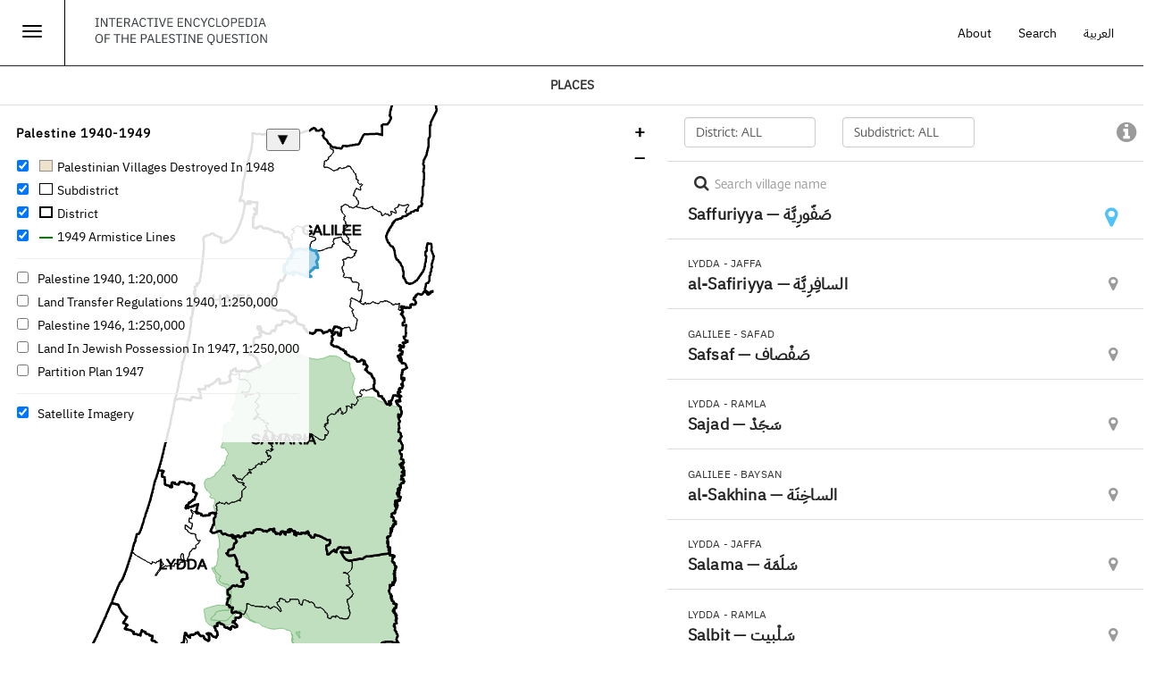

--- FILE ---
content_type: text/html; charset=utf-8
request_url: https://www.palquest.org/en/places?placeid=17130
body_size: 28646
content:

<!DOCTYPE html>
<html lang="en" dir="ltr">
<head>
  <link rel="profile" href="https://www.w3.org/1999/xhtml/vocab" />
  <meta charset="utf-8">
  <meta name="viewport" content="width=device-width, initial-scale=1.0, maximum-scale=1.0, user-scalable=no" >
  <meta http-equiv="Content-Type" content="text/html; charset=utf-8" />
<meta name="Generator" content="Drupal 7 (http://drupal.org)" />
<meta property="og:title" content="Places" />
<meta property="og:site_name" content="Interactive Encyclopedia of the Palestine Question – palquest" />
<meta property="og:image" content="https://www.palquest.org/sites/default/files/Shareing_images/places_page.png" />
<meta property="twitter:image" content="https://www.palquest.org/sites/default/files/Shareing_images/places_page.png" />
<meta property="og:image:url" content="https://www.palquest.org/sites/default/files/Shareing_images/places_page.png" />
<meta property="og:description" content="Discover the hundreds of villages destroyed during the Nakba" />
<meta property="description" content="Discover the hundreds of villages destroyed during the Nakba" />
<meta property="twitter:card" content="summary_large_image" />
<meta property="twitter:description" content="Discover the hundreds of villages destroyed during the Nakba" />
<meta property="twitter:title" content="Places" />
<meta property="twitter:site" content="@palmuseum" />
<meta property="twitter:creator" content="@palmuseum" />
  <title>interactive encyclopedia of the palestine question – palquest | places</title>
  <link type="text/css" rel="stylesheet" href="https://www.palquest.org/sites/default/files/css/css_lQaZfjVpwP_oGNqdtWCSpJT1EMqXdMiU84ekLLxQnc4.css" media="all" />
<link type="text/css" rel="stylesheet" href="https://www.palquest.org/sites/default/files/css/css_NB435WK4lto63ZEFY6Ytj_15aAHL7VK3azIWPYNMB1I.css" media="all" />
<link type="text/css" rel="stylesheet" href="https://www.palquest.org/sites/default/files/css/css_PGbJgHCUCBf4dg7K9Kt8aAwsApndP4GZ9RuToPy3-Fk.css" media="all" />
<link type="text/css" rel="stylesheet" href="https://cdn.jsdelivr.net/npm/ol@v7.3.0/ol.css" media="all" />
<link type="text/css" rel="stylesheet" href="https://www.palquest.org/sites/default/files/css/css__T2yu26iNiuxQ-3JiFzl7ZXfp17VduwOmiDBskSoVho.css" media="all" />
<link type="text/css" rel="stylesheet" href="https://www.palquest.org/sites/default/files/css/css_FqeE-rbY_KZFYjnXmGdTOCs-WPvCYSkXIQo9r8Z2r0A.css" media="all" />
<link type="text/css" rel="stylesheet" href="https://www.palquest.org/sites/default/files/css/css_mfSnZqHLGqP52_Res2u6ADwse5LXRo-G02V2TSG1kgo.css" media="screen" />
<link type="text/css" rel="stylesheet" href="https://cdn.jsdelivr.net/npm/bootstrap@3.3.5/dist/css/bootstrap.min.css" media="all" />
<link type="text/css" rel="stylesheet" href="https://cdn.jsdelivr.net/npm/@unicorn-fail/drupal-bootstrap-styles@0.0.2/dist/3.3.1/7.x-3.x/drupal-bootstrap.min.css" media="all" />
<link type="text/css" rel="stylesheet" href="https://www.palquest.org/sites/default/files/css/css__jYz04lq-F-hdnNVTxd4k7ZuArgLLTuUoduwPFSrpN8.css" media="all" />
  <!-- HTML5 element support for IE6-8 -->
  <!--[if lt IE 9]>
    <script src="//html5shiv.googlecode.com/svn/trunk/html5.js"></script>
  <![endif]-->
  <script src="https://www.palquest.org/sites/default/files/js/js_s5koNMBdK4BqfHyHNPWCXIL2zD0jFcPyejDZsryApj0.js"></script>
<script src="https://www.palquest.org/sites/default/files/js/js_H9FvM7PFIR-gJxpS5hOdnzwygWU63mxx2XPzTNnMNb4.js"></script>
<script src="https://cdn.jsdelivr.net/npm/bootstrap@3.3.5/dist/js/bootstrap.min.js"></script>
<script src="https://www.palquest.org/sites/default/files/js/js_Tik8PIaz_eQ5I4FMzmjkWoPEs9jKBgTSauo1jgsNa6g.js"></script>
<script src="https://www.palquest.org/sites/all/modules/popup/popup.js?t4hbdv"></script>
<script src="https://www.palquest.org/sites/default/files/js/js_rsGiM5M1ffe6EhN-RnhM5f3pDyJ8ZAPFJNKpfjtepLk.js"></script>
<script>(function(i,s,o,g,r,a,m){i["GoogleAnalyticsObject"]=r;i[r]=i[r]||function(){(i[r].q=i[r].q||[]).push(arguments)},i[r].l=1*new Date();a=s.createElement(o),m=s.getElementsByTagName(o)[0];a.async=1;a.src=g;m.parentNode.insertBefore(a,m)})(window,document,"script","https://www.google-analytics.com/analytics.js","ga");ga("create", "UA-225453933-1", {"cookieDomain":"auto"});ga("send", "pageview");</script>
<script src="https://cdn.jsdelivr.net/npm/ol@v7.3.0/dist/ol.js"></script>
<script src="https://www.palquest.org/sites/default/files/js/js_3WqvLdGPbfBu7z1jVVb1ySbiUe8NvTvV6fw6-Qm_XEM.js"></script>
<script src="https://www.palquest.org/sites/default/files/js/js_IMBwk1USyTV7S9HdVuQdDGGwVM8jyLxmz-XvSDeadkI.js"></script>
<script src="https://www.palquest.org/sites/default/files/js/js_Kxh9HlZsffUcCzzZfjUsNjfTxijX7VZtQcukF2wgIhw.js"></script>
<script src="https://www.palquest.org/sites/default/files/js/js_5pJW4yfWseMttdpkEa-UN1BvAYqefcqhBP2vGBZv4Fs.js"></script>
<script>jQuery.extend(Drupal.settings, {"basePath":"\/","pathPrefix":"en\/","setHasJsCookie":0,"ajaxPageState":{"theme":"journeys","theme_token":"vKDxrYtZqIpuBH4TnWYy8kLvR6BR1gWS3e5dcagqck8","jquery_version":"1.10","js":{"sites\/all\/themes\/bootstrap.bak\/js\/bootstrap.js":1,"sites\/all\/modules\/jquery_update\/replace\/jquery\/1.10\/jquery.min.js":1,"misc\/jquery-extend-3.4.0.js":1,"misc\/jquery-html-prefilter-3.5.0-backport.js":1,"misc\/jquery.once.js":1,"misc\/drupal.js":1,"sites\/all\/modules\/jquery_update\/replace\/ui\/external\/jquery.cookie.js":1,"sites\/all\/modules\/jquery_update\/replace\/misc\/jquery.form.min.js":1,"sites\/all\/modules\/dialog\/misc\/ajax.js":1,"sites\/all\/modules\/jquery_update\/js\/jquery_update.js":1,"https:\/\/cdn.jsdelivr.net\/npm\/bootstrap@3.3.5\/dist\/js\/bootstrap.min.js":1,"sites\/all\/modules\/extlink\/extlink.js":1,"sites\/all\/modules\/popup\/popup.js":1,"sites\/all\/modules\/google_analytics\/googleanalytics.js":1,"0":1,"https:\/\/cdn.jsdelivr.net\/npm\/ol@v7.3.0\/dist\/ol.js":1,"sites\/all\/modules\/facetapi\/facetapi.js":1,"sites\/all\/modules\/facetapi_select\/js\/facetapi_select.js":1,"sites\/all\/modules\/ctools\/js\/auto-submit.js":1,"sites\/all\/modules\/views_load_more\/views_load_more.js":1,"sites\/all\/modules\/views\/js\/base.js":1,"sites\/all\/themes\/bootstrap.bak\/js\/misc\/_progress.js":1,"sites\/all\/modules\/views\/js\/ajax_view.js":1,"sites\/all\/modules\/openlayers\/js\/openlayers.js":1,"sites\/all\/modules\/openlayers\/js\/openlayers.pluginManager.js":1,"sites\/all\/modules\/openlayers\/js\/openlayers.behaviors.js":1,"sites\/all\/modules\/openlayers\/js\/openlayers.console.js":1,"sites\/all\/modules\/openlayers\/js\/openlayers.debug.js":1,"sites\/all\/modules\/openlayers\/src\/Plugin\/Interaction\/PinchZoom\/js\/pinchzoom.js":1,"sites\/all\/modules\/openlayers\/src\/Plugin\/Layer\/Vector\/js\/vector.js":1,"sites\/all\/modules\/openlayers\/src\/Plugin\/Layer\/Tile\/js\/tile.js":1,"sites\/all\/modules\/openlayers\/src\/Plugin\/Interaction\/KeyboardZoom\/js\/keyboardzoom.js":1,"sites\/all\/modules\/openlayers\/src\/Plugin\/Interaction\/KeyboardPan\/js\/keyboardpan.js":1,"sites\/all\/modules\/openlayers\/src\/Plugin\/Interaction\/Select\/js\/select.js":1,"sites\/all\/modules\/openlayers\/src\/Plugin\/Interaction\/DragZoom\/js\/dragzoom.js":1,"sites\/all\/modules\/openlayers\/src\/Plugin\/Interaction\/DoubleClickZoom\/js\/doubleclickzoom.js":1,"sites\/all\/modules\/openlayers\/src\/Plugin\/Interaction\/MouseWheelZoom\/js\/mousewheelzoom.js":1,"sites\/all\/modules\/openlayers\/src\/Plugin\/Interaction\/DragRotate\/js\/dragrotate.js":1,"sites\/all\/modules\/openlayers\/src\/Plugin\/Interaction\/DragPan\/js\/dragpan.js":1,"sites\/all\/modules\/openlayers\/src\/Plugin\/Control\/LayerSwitcher\/js\/LayerSwitcher.js":1,"sites\/all\/modules\/openlayers\/src\/Plugin\/Control\/MousePosition\/js\/mouseposition.js":1,"sites\/all\/modules\/openlayers\/src\/Plugin\/Control\/Zoom\/js\/zoom.js":1,"sites\/all\/modules\/openlayers\/src\/Plugin\/Control\/Attribution\/js\/attribution.js":1,"sites\/all\/modules\/openlayers\/src\/Plugin\/Component\/Popup\/js\/popup.js":1,"sites\/all\/modules\/openlayers\/src\/Plugin\/Map\/OLMap\/js\/olmap.js":1,"sites\/all\/modules\/openlayers\/src\/Plugin\/Style\/InlineJS\/js\/inlineJS.js":1,"sites\/all\/modules\/openlayers\/src\/Plugin\/Source\/XYZ\/js\/xyz.js":1,"sites\/all\/modules\/openlayers\/src\/Plugin\/Source\/InlineJS\/js\/inlineJS.js":1,"sites\/all\/modules\/openlayers\/src\/Plugin\/Style\/Circle\/js\/Circle.js":1,"sites\/all\/modules\/openlayers\/src\/Plugin\/Component\/InlineJS\/js\/inlineJS.js":1,"sites\/all\/themes\/journeys\/js\/application.js":1,"sites\/all\/themes\/journeys\/js\/js.cookie.js":1,"sites\/all\/themes\/journeys\/js\/photoswipe.jquery.js":1,"sites\/all\/themes\/journeys\/js\/autocomplete.js":1,"sites\/all\/themes\/journeys\/js\/simplebar.js":1,"sites\/all\/themes\/journeys\/js\/libs\/jquery.youtubebackground.js":1,"sites\/all\/themes\/bootstrap.bak\/js\/modules\/views\/js\/ajax_view.js":1},"css":{"modules\/system\/system.base.css":1,"sites\/all\/modules\/date\/date_api\/date.css":1,"sites\/all\/modules\/date\/date_popup\/themes\/datepicker.1.7.css":1,"modules\/field\/theme\/field.css":1,"sites\/all\/modules\/footnotes\/footnotes.css":1,"modules\/node\/node.css":1,"sites\/all\/modules\/tabledragextra\/tabledragextra.css":1,"sites\/all\/modules\/workflow\/workflow_admin_ui\/workflow_admin_ui.css":1,"sites\/all\/modules\/extlink\/extlink.css":1,"sites\/all\/modules\/views\/css\/views.css":1,"sites\/all\/modules\/ckeditor\/css\/ckeditor.css":1,"sites\/all\/modules\/entity_embed\/css\/entity_embed.css":1,"sites\/all\/modules\/ctools\/css\/ctools.css":1,"sites\/all\/modules\/popup\/popup.css":1,"sites\/all\/libraries\/openlayers3\/https:\/\/cdn.jsdelivr.net\/npm\/ol@v7.3.0\/ol.css":1,"sites\/all\/libraries\/fontawesome\/css\/font-awesome.css":1,"sites\/all\/modules\/openlayers\/css\/openlayers.css":1,"sites\/all\/modules\/openlayers\/src\/Plugin\/Control\/LayerSwitcher\/css\/LayerSwitcher.css":1,"sites\/all\/modules\/openlayers\/src\/Plugin\/Component\/Popup\/css\/popup.css":1,"https:\/\/cdn.jsdelivr.net\/npm\/bootstrap@3.3.5\/dist\/css\/bootstrap.min.css":1,"https:\/\/cdn.jsdelivr.net\/npm\/@unicorn-fail\/drupal-bootstrap-styles@0.0.2\/dist\/3.3.1\/7.x-3.x\/drupal-bootstrap.min.css":1,"sites\/all\/themes\/journeys\/css\/style.css":1,"sites\/all\/themes\/journeys\/fonts\/fonts.css":1,"sites\/all\/themes\/journeys\/css\/libs\/jquery.mCustomScrollbar.min.css":1,"sites\/all\/themes\/journeys\/css\/ol3-layerswitcher.css":1,"sites\/all\/themes\/journeys\/css\/bootstrap-override.css":1,"sites\/all\/themes\/journeys\/css\/libs\/photoswipe.css":1}},"language":"en","popup":{"effects":{"show":{"default":"this.body.show();","fade":"\n        if (this.opacity){\n          this.body.fadeTo(\u0027medium\u0027,this.opacity);\n        }else{\n          this.body.fadeIn(\u0027medium\u0027);\n        }","slide-down":"this.body.slideDown(\u0027medium\u0027)","slide-down-fade":"\n        this.body.animate(\n          {\n            height:\u0027show\u0027,\n            opacity:(this.opacity ? this.opacity : \u0027show\u0027)\n          }, \u0027medium\u0027\n        );"},"hide":{"default":"this.body.hide();","fade":"this.body.fadeOut(\u0027medium\u0027);","slide-down":"this.body.slideUp(\u0027medium\u0027);","slide-down-fade":"\n        this.body.animate(\n          {\n            height:\u0027hide\u0027,\n            opacity:\u0027hide\u0027\n          }, \u0027medium\u0027\n        );"}},"linger":250,"delay":0},"urlIsAjaxTrusted":{"\/en\/places":true,"\/en\/places?placeid=17130":true,"\/en":true,"\/en\/views\/ajax":true},"better_exposed_filters":{"views":{"places_search_view":{"displays":{"page":{"filters":{"village":{"required":false}}}}},"destroyedvillage_historicalmedia":{"displays":{"block":{"filters":{"nid":{"required":false}}}}}}},"extlink":{"extTarget":"_blank","extClass":"ext","extLabel":"(link is external)","extImgClass":0,"extIconPlacement":0,"extSubdomains":1,"extExclude":"","extInclude":"","extCssExclude":"","extCssExplicit":"","extAlert":0,"extAlertText":"This link will take you to an external web site.","mailtoClass":"mailto","mailtoLabel":"(link sends e-mail)"},"googleanalytics":{"trackOutbound":1,"trackMailto":1,"trackDownload":1,"trackDownloadExtensions":"7z|aac|arc|arj|asf|asx|avi|bin|csv|doc(x|m)?|dot(x|m)?|exe|flv|gif|gz|gzip|hqx|jar|jpe?g|js|mp(2|3|4|e?g)|mov(ie)?|msi|msp|pdf|phps|png|ppt(x|m)?|pot(x|m)?|pps(x|m)?|ppam|sld(x|m)?|thmx|qtm?|ra(m|r)?|sea|sit|tar|tgz|torrent|txt|wav|wma|wmv|wpd|xls(x|m|b)?|xlt(x|m)|xlam|xml|z|zip"},"openlayers":{"maps":{"openlayers-map-openlayers-map-ui-default-6910f89c8ee04988479268":{"component":[{"mn":"label_districtlayer","fs":"openlayers.Component:InlineJS","opt":{"javascript":"var map = data.map;\r\n var highlightStyle_ar = new ol.style.Style({\r\n  stroke: new ol.style.Stroke({\r\n       color: \u0027rgba(0, 0, 0, 1)\u0027,\r\n    width: 2.5,\r\n  }),\r\n  fill: new ol.style.Fill({\r\n    color: \u0027rgba(255,255,255,.5)\u0027,\r\n\r\n  }),\r\n  text: new ol.style.Text({\r\n    font: \u002720px Calibri,sans-serif\u0027,\r\n    fill: new  ol.style.Fill({\r\n       color: \u0027rgba(0,0,0,1)\u0027,\r\n    }),\r\n    stroke: new ol.style.Stroke({\r\n    color: \u0027rgba(0, 0, 0, 1)\u0027,\r\n      width: 1,\r\n    }),\r\n  }),\r\n});\r\n\r\n var highlightStyle = new ol.style.Style({\r\n  stroke: new ol.style.Stroke({\r\n       color: \u0027rgba(0, 0, 0, 1)\u0027,\r\n    width: 2.5,\r\n  }),\r\n  fill: new ol.style.Fill({\r\n    color: \u0027rgba(255,255,255,.5)\u0027,\r\n\r\n  }),\r\n  text: new ol.style.Text({\r\n    font: \u002716px Calibri,sans-serif\u0027,\r\n    fill: new  ol.style.Fill({\r\n       color: \u0027rgba(0,0,0,1)\u0027,\r\n    }),\r\n    stroke: new ol.style.Stroke({\r\n    color: \u0027rgba(0, 0, 0, 1)\u0027,\r\n      width: 1,\r\n    }),\r\n  }),\r\n});\r\n\r\nvar styleFunction = function(feature, resolution) {\r\nISarabiclang=jQuery(\u0022.i18n-ar\u0022);\r\nif(ISarabiclang.length\u003E0){\r\n    highlightStyle_ar.getText().setText(feature.get(\u0027District_ar\u0027));\r\n    return highlightStyle_ar;\r\n}\r\nelse {\r\n    highlightStyle.getText().setText(feature.get(\u0027District\u0027));\r\n    return highlightStyle;\r\n\r\n}\r\n};\r\n\r\nmap.getLayers().forEach(function(layer){\r\n\r\n\r\n\r\n  if (layer instanceof ol.layer.Group) {\r\n          layer.getLayers().forEach(function(sublayer, j) {\r\n   var source = sublayer.getSource();\r\n              if (source.mn == \u0027IPS_feature_district_source\u0027) {\r\n       sublayer.setStyle(styleFunction);\r\n   }\r\n          });\r\n        }\r\nelse {\r\nvar source = layer.getSource();\r\n   if (source.mn == \u0027IPS_feature_district_source\u0027) {\r\n       layer.setStyle(styleFunction);\r\n   }\r\n\r\n}\r\n\r\n});"}},{"mn":"ips_popup","fs":"openlayers.Component:InlineJS","opt":{"closer":1,"positioning":"center-center","autoPan":1,"autoPanAnimation":1000,"autoPanMargin":20,"javascript":"map=data.map;\r\ntooltip =jQuery(\u0027.ol-popup\u0027)[0];\r\ncontent = jQuery(\u0027.ol-popup div\u0027)[0];\r\ncloser = jQuery(\u0027.ol-popup-closer\u0027)[0];\r\nconst overlay = new ol.Overlay({\r\n  element: tooltip,\r\n  offset: [10, 0],\r\n  positioning: \u0027center-left\u0027\r\n});\r\nmap.addOverlay(overlay);\r\n\r\nfunction displayTooltip(evt) {\r\npixel=evt.pixel;\r\ntooltip =jQuery(\u0027.ol-popup\u0027)[0];\r\n  tooltip.style.display =\u0027block\u0027;\r\n\r\noverlay.setPosition(evt.coordinate);\r\noverlay.setElement(tooltip);\r\n const feature = map.forEachFeatureAtPixel(pixel, function (feature) {\r\n    return feature;\r\n  });\r\n\r\n\r\ncontent = jQuery(\u0027.ol-popup div\u0027)[0];\r\nurl=\u0022\u0022;\r\nISarabiclang=jQuery(\u0022.i18n-ar\u0022);\r\nif(ISarabiclang.length\u003E0){\r\nif (feature.get(\u0027Atr_NodeID_ar\u0027)!=\u0027\u0027){\r\nurl=\u0022\/ar\/node\/\u0022 + feature.get(\u0027Atr_NodeID_ar\u0027);\r\n}\r\nif (feature.get(\u0027Is_atr_village\u0027)!=0){\r\ncontent .innerHTML =\u0022\u003Cdiv \u003E\u003Cdiv class=Parentcs\u003E\u0022 + feature.get(\u0027district_atr_ar\u0027) +\u0027 -\u0027 +  feature.get(\u0027subdistrict_atr_ar\u0027) + \u0022\u003C\/div\u003E \u003Cdiv class=villagecs\u003E\u003Ca href=\u0027\u0022 +url +\u0022\u0027\u003E\u0022  + feature.get(\u0027village_ar_with_marks\u0027)+ \u0027\u003C\/a\u003E \u2014 \u0027 + feature.get(\u0027Village_atr_en\u0027)   + \u0022\u003C\/div\u003E\u003C\/div\u003E\u0022;\r\n}\r\nelse {\r\n  content .innerHTML =\u0022\u003Cdiv \u003E\u003Cdiv class=Parentcs\u003E\u0022 + feature.get(\u0027district_atr_ar\u0027) +\u0027 -\u0027 +  feature.get(\u0027subdistrict_atr_ar\u0027) + \u0022\u003C\/div\u003E \u003Cdiv class=villagecs\u003E\u0022  + feature.get(\u0027village_ar_Alaawork\u0027)+ \u0027 \u2014 \u0027 + feature.get(\u0027IPS_Village_Na\u0027) + \u0022\u003C\/div\u003E\u003C\/div\u003E\u0022;\r\n}\r\n\r\n}\r\nelse {\r\nif (feature.get(\u0027Atr_NodeID_en\u0027)!=\u0027\u0027){\r\nurl=\u0022node\/\u0022 + feature.get(\u0027Atr_NodeID_en\u0027);\r\n}\r\nif (feature.get(\u0027Is_atr_village\u0027)!=0){\r\n  content .innerHTML =\u0022\u003Cdiv \u003E\u003Cdiv class=Parentcs\u003E\u0022 + feature.get(\u0027district_atr_en\u0027) +\u0027 -\u0027 +  feature.get(\u0027subdistrict_atr_en\u0027) + \u0022\u003C\/div\u003E \u003Cdiv class=villagecs\u003E\u003Ca href=\u0027\u0022 +url +\u0022\u0027\u003E\u0022  +feature.get(\u0027Village_atr_en\u0027) + \u0027\u003C\/a\u003E \u2014 \u0027 +   feature.get(\u0027village_ar_with_marks\u0027) + \u0022\u003C\/div\u003E\u003C\/div\u003E\u0022;\r\n}\r\nelse {\r\n  content .innerHTML =\u0022\u003Cdiv \u003E\u003Cdiv class=Parentcs\u003E\u0022 + feature.get(\u0027district_atr_en\u0027) +\u0027 -\u0027 +  feature.get(\u0027subdistrict_atr_en\u0027) + \u0022\u003C\/div\u003E \u003Cdiv class=villagecs\u003E\u0022  + feature.get(\u0027IPS_Village_Na\u0027)+ \u0027\u2014 \u0027 +  feature.get(\u0027village_ar_Alaawork\u0027)  + \u0022\u003C\/div\u003E\u003C\/div\u003E\u0022;\r\n}\r\n\r\n}\r\n\r\n\r\n  \r\n\r\n};\r\n function displayTooltips(evt) {\r\npixel=evt.mapBrowserEvent.pixel;\r\ntooltip =jQuery(\u0027.ol-popup\u0027)[0];\r\n  tooltip.style.display =\u0027block\u0027;\r\n\r\noverlay.setPosition(evt.mapBrowserEvent.coordinate);\r\noverlay.setElement(tooltip);\r\n const feature = map.forEachFeatureAtPixel(pixel, function (feature) {\r\n    return feature;\r\n  });\r\n\r\n\r\ncontent = jQuery(\u0027.ol-popup div\u0027)[0];\r\nurl=\u0022\u0022;\r\nISarabiclang=jQuery(\u0022.i18n-ar\u0022);\r\nif(ISarabiclang.length\u003E0){\r\nif (feature.get(\u0027Atr_NodeID_ar\u0027)!=\u0027\u0027){\r\nurl=\u0022\/ar\/node\/\u0022 + feature.get(\u0027Atr_NodeID_ar\u0027);\r\n}\r\nif (feature.get(\u0027Is_atr_village\u0027)!=0){\r\ncontent .innerHTML =\u0022\u003Cdiv \u003E\u003Cdiv class=Parentcs\u003E\u0022 + feature.get(\u0027district_atr_ar\u0027) +\u0027 -\u0027 +  feature.get(\u0027subdistrict_atr_ar\u0027) + \u0022\u003C\/div\u003E \u003Cdiv class=villagecs\u003E\u003Ca href=\u0027\u0022 +url +\u0022\u0027\u003E\u0022  + feature.get(\u0027village_ar_with_marks\u0027)+ \u0027\u003C\/a\u003E \u2014 \u0027 + feature.get(\u0027Village_atr_en\u0027)   + \u0022\u003C\/div\u003E\u003C\/div\u003E\u0022;\r\n}\r\nelse {\r\n  content .innerHTML =\u0022\u003Cdiv \u003E\u003Cdiv class=Parentcs\u003E\u0022 + feature.get(\u0027district_atr_ar\u0027) +\u0027 -\u0027 +  feature.get(\u0027subdistrict_atr_ar\u0027) + \u0022\u003C\/div\u003E \u003Cdiv class=villagecs\u003E\u0022  + feature.get(\u0027village_ar_Alaawork\u0027)+ \u0027 \u2014 \u0027 + feature.get(\u0027IPS_Village_Na\u0027) + \u0022\u003C\/div\u003E\u003C\/div\u003E\u0022;\r\n}\r\n\r\n}\r\nelse {\r\nif (feature.get(\u0027Atr_NodeID_en\u0027)!=\u0027\u0027){\r\nurl=\u0022node\/\u0022 + feature.get(\u0027Atr_NodeID_en\u0027);\r\n}\r\nif (feature.get(\u0027Is_atr_village\u0027)!=0){\r\n  content .innerHTML =\u0022\u003Cdiv \u003E\u003Cdiv class=Parentcs\u003E\u0022 + feature.get(\u0027district_atr_en\u0027) +\u0027 -\u0027 +  feature.get(\u0027subdistrict_atr_en\u0027) + \u0022\u003C\/div\u003E \u003Cdiv class=villagecs\u003E\u003Ca href=\u0027\u0022 +url +\u0022\u0027\u003E\u0022  +feature.get(\u0027Village_atr_en\u0027) + \u0027\u003C\/a\u003E \u2014 \u0027 +   feature.get(\u0027village_ar_with_marks\u0027) + \u0022\u003C\/div\u003E\u003C\/div\u003E\u0022;\r\n}\r\nelse {\r\n  content .innerHTML =\u0022\u003Cdiv \u003E\u003Cdiv class=Parentcs\u003E\u0022 + feature.get(\u0027district_atr_en\u0027) +\u0027 -\u0027 +  feature.get(\u0027subdistrict_atr_en\u0027) + \u0022\u003C\/div\u003E \u003Cdiv class=villagecs\u003E\u0022  + feature.get(\u0027IPS_Village_Na\u0027)+ \u0027\u2014 \u0027 +  feature.get(\u0027village_ar_Alaawork\u0027)  + \u0022\u003C\/div\u003E\u003C\/div\u003E\u0022;\r\n}\r\n\r\n}\r\n\r\n\r\n  \r\n\r\n}\r\nvar select = new ol.interaction.Select({\r\ncondition:ol.events.condition.singleClick,\r\naddCondition:ol.events.condition.never,\r\ntoggleCondition:ol.events.condition.singleClick\r\n});\r\n\r\nmap.addInteraction(select);\r\n\r\n  select.on(\u0027select\u0027, function(e) {\r\ncoord=e.mapBrowserEvent.coordinate;\r\nif (e.selected.length \u003E0){  \r\ndisplayTooltips(e);\r\n\r\n}\r\nelse {\r\n  tooltip.style.display =\u0027none\u0027;\r\n}\r\n\r\n    });"}},{"mn":"IPScustomo_openlayers_simple_popup","fs":"openlayers.Component:Popup","opt":{"positioning":"center-left","autoPan":1,"autoPanAnimation":1000,"autoPanMargin":20,"closer":1}},{"mn":"fix_village_style","fs":"openlayers.Component:InlineJS","opt":{"javascript":"var map = data.map;\r\n\r\nvar styleCache = {\r\n  \u00270\u0027: new ol.style.Style({\r\n    fill: new ol.style.Fill({\r\n      color: \u0027rgba(225, 225, 225, 0)\u0027,\r\n    }),\r\n    stroke: new ol.style.Stroke({\r\n      color: \u0027rgba(0, 0, 0, .7)\u0027,\r\n      width: 0.55,\r\n    }),\r\n\r\n  }),\r\n  \u00271\u0027: new ol.style.Style({\r\n    fill: new ol.style.Fill({\r\n      color: \u0027rgba(168, 112, 0, .2)\u0027,\r\n    }),\r\n    stroke: new ol.style.Stroke({\r\n      color: \u0027rgba(110, 110, 110, .7)\u0027,\r\n      width: 0.55,\r\n    }),\r\n  }),\r\n  \u00272\u0027: new ol.style.Style({\r\n    fill: new ol.style.Fill({\r\n      color: \u0027rgba(168, 112, 0, .2)\u0027,\r\n    }),\r\n    stroke: new ol.style.Stroke({\r\n      color: \u0027rgba(110, 110, 110, .7)\u0027,\r\n      width: 0.55,\r\n    }),\r\n\r\n  }),\r\n  \u00273\u0027: new ol.style.Style({\r\n    fill: new ol.style.Fill({\r\n      color: \u0027rgba(168, 112, 0, .2)\u0027,\r\n    }),\r\n    stroke: new ol.style.Stroke({\r\n      color: \u0027rgba(110, 110, 110, .7)\u0027,\r\n      width:  0.55,\r\n    }),\r\n  }),\r\n};\r\nvar styleFunction = function(feature, resolution) {\r\n    var classify = feature.get(\u0027Is_atr_village\u0027);\r\n    style3=styleCache[classify];\r\nreturn style3;\r\n};\r\n\r\nmap.getLayers().forEach(function(layer){\r\n   \r\n  if (layer instanceof ol.layer.Group) {\r\n          layer.getLayers().forEach(function(sublayer, j) {\r\n   var source = sublayer.getSource();\r\n              if (source.mn == \u0027IPS_feature_village_source\u0027) {\r\n       sublayer.setStyle(styleFunction);\r\n   }\r\n          });\r\n        }\r\nelse {\r\nvar source = layer.getSource();\r\n   if (source.mn == \u0027IPS_feature_village_source\u0027) {\r\n       layer.setStyle(styleFunction);\r\n   }\r\n\r\n}\r\n});"}},{"mn":"showvillagelabel","fs":"openlayers.Component:InlineJS","opt":{"javascript":"var map = data.map;\r\n\r\nmap.getLayers().forEach(function (layer) {\r\n\r\n  if (layer instanceof ol.layer.Group) {\r\n    layer.getLayers().forEach(function (sublayer, j) {\r\n      if (sublayer.mn == \u0027villagelabels_ar\u0027) {\r\n        ISarabiclang = jQuery(\u0022.i18n-ar\u0022);\r\n        if (ISarabiclang.length \u003E 0) {\r\n\r\n          sublayer.setVisible(true);\r\n        }\r\n        else {\r\n          sublayer.setVisible(false);\r\n        }\r\n\r\n      }\r\n      if (sublayer.mn == \u0027tess\u0027) {\r\n        ISarabiclang = jQuery(\u0022.i18n-ar\u0022);\r\n        if (ISarabiclang.length \u003E 0) {\r\n\r\n          sublayer.setVisible(false);\r\n        }\r\n        else {\r\n          sublayer.setVisible(true);\r\n        }\r\n\r\n      }\r\n    });\r\n\r\n\r\n  } else {\r\n    if (layer.mn == \u0027villagelabels_ar\u0027) {\r\n      ISarabiclang = jQuery(\u0022.i18n-ar\u0022);\r\n      if (ISarabiclang.length \u003E 0) {\r\n\r\n        layer.setVisible(true);\r\n      }\r\n      else {\r\n        layer.setVisible(false);\r\n      }\r\n\r\n    }\r\n    if (layer.mn == \u0027tess\u0027) {\r\n      ISarabiclang = jQuery(\u0022.i18n-ar\u0022);\r\n      if (ISarabiclang.length \u003E 0) {\r\n\r\n        layer.setVisible(false);\r\n      }\r\n      else {\r\n        layer.setVisible(true);\r\n      }\r\n\r\n    }\r\n  }\r\n\r\n\r\n});"}}],"style":[{"mn":"ips_districtstyle","fs":"openlayers.Style:Circle","opt":{"default":{"image":{"radius":5,"fill":{"color":"255,255,255,.1"},"stroke":{"color":"0, 0, 0, 1","width":2.5,"lineDash":"0,0"}},"stroke":{"color":"0, 0, 0, 1","width":2.5,"lineDash":"0,0"},"fill":{"color":"255,255,255,.1"}}}},{"mn":"openlayers_style_default","fs":"openlayers.Style:Circle","opt":{"default":{"image":{"radius":5,"fill":{"color":"255,255,255,0.4"},"stroke":{"color":"51,153,204,1","width":1.25,"lineDash":"0,0"}},"stroke":{"color":"51,153,204,1","width":1.25,"lineDash":"0,0"},"fill":{"color":"51,153,204,1"}}}},{"mn":"ips_borderstyle","fs":"openlayers.Style:Circle","opt":{"javascript":"new ol.style.Style({\r\n    fill: new ol.style.Fill({\r\n      color: \u0027rgba(255,0,0,0.3)\u0027,\r\n    }),\r\n    stroke: new ol.style.Stroke({\r\n      color: \u0027rgba(0, 0, 0, 255)\u0027,\r\n      width: 0.4,\r\n    }),\r\n  });","default":{"image":{"radius":5,"fill":{"color":"0, 128, 0,.5"},"stroke":{"color":"0, 128, 0,1","width":1.5,"lineDash":"0,0"}},"stroke":{"color":"0, 128, 0,1","width":1,"lineDash":"0,0"},"fill":{"color":"0, 128, 0,.5"}}}},{"mn":"ips_subdistrictstyle","fs":"openlayers.Style:Circle","opt":{"javascript":"new ol.style.Style({\r\n    fill: new ol.style.Fill({\r\n      color: \u0027rgba(255,0,0,0.3)\u0027,\r\n    }),\r\n    stroke: new ol.style.Stroke({\r\n      color: \u0027rgba(0, 0, 0, 255)\u0027,\r\n      width: 0.4,\r\n    }),\r\n  });","default":{"image":{"radius":5,"fill":{"color":"255,255,255,0"},"stroke":{"color":"0, 0, 0,1","width":1,"lineDash":"0,0"}},"stroke":{"color":"0, 0, 0,1","width":1,"lineDash":"0,0"},"fill":{"color":"255,255,255,0"}}}},{"mn":"ipsvillagestyle","fs":"openlayers.Style:InlineJS","opt":{"javascript":"var map = data.map;\r\n\r\nvar styleCache = {};\r\nvar styleFunction = function(feature, resolution) {\r\n\r\n     var isatrVillage feature.get(\u0027Is_atr_village\u0027);\r\n\t var colour=\u0022\u0022;\r\n\r\n\t if(isatrVillage==0){\r\n\tcolour=\u0022rgba(102, 255, 102,0.5)\u0022;\r\n\t \r\n\t }else {\r\n\t colour=\u0022rgba(153, 255, 51,0.5)\u0022;\r\n\r\n\t }\r\n\t \r\n\t \r\n  \/\/var magnitude = parseFloat(name.substr(2));\r\n  var radius = 5;\r\n  var style = styleCache[radius];\r\n  if (!style) {\r\n    style = [new ol.style.Style({\r\n      image: new ol.style.Circle({\r\n        radius: radius,\r\n        fill: new ol.style.Fill({\r\n          color: colour,\r\n        }),\r\n        stroke: new ol.style.Stroke({\r\n          color: colour,\r\n          width: 1\r\n        })\r\n      })\r\n    })];\r\n    styleCache[radius] = style;\r\n  }\r\n  return style;\r\n  \r\n};\r\n\r\nmap.getLayers().forEach(function(layer){\r\n   var source = layer.getSource();\r\n   if (source.mn == \u0027IPS_feature_village_source\u0027) {\r\n       layer.setStyle(styleFunction);\r\n   }\r\n});"}},{"mn":"openlayers_style_select","fs":"openlayers.Style:Circle","opt":{"default":{"image":{"radius":5,"fill":{"color":"51,153,204,0.4"},"stroke":{"color":"51,153,204,1","width":3,"lineDash":"0,0"}},"stroke":{"color":"51,153,204,1","width":3,"lineDash":"0,0"},"fill":{"color":"51,153,204,0.4"}}}}],"source":[{"mn":"landinjewishpossitionsource","fs":"openlayers.Source:XYZ","opt":{"url":"https:\/\/tiles.arcgis.com\/tiles\/jMnXlmCSqcY4Li2J\/arcgis\/rest\/services\/landinjewishpossitionservice\/MapServer\/tile\/{z}\/{y}\/{x}"}},{"mn":"ipslandtransitionzone","fs":"openlayers.Source:XYZ","opt":{"url":"https:\/\/tiles.arcgis.com\/tiles\/jMnXlmCSqcY4Li2J\/arcgis\/rest\/services\/LandTransferZones\/MapServer\/tile\/{z}\/{y}\/{x}"}},{"mn":"unpartitionplansource","fs":"openlayers.Source:XYZ","opt":{"url":"https:\/\/tiles.arcgis.com\/tiles\/jMnXlmCSqcY4Li2J\/arcgis\/rest\/services\/Partition_Plan\/MapServer\/tile\/{z}\/{y}\/{x}"}},{"mn":"ips_border_1967_source","fs":"openlayers.Source:InlineJS","opt":{"javascript":"var serviceUrl =\u0027https:\/\/services8.arcgis.com\/jMnXlmCSqcY4Li2J\/arcgis\/rest\/services\/MyMapService3\/FeatureServer\/\u0027;\r\n    var esrijsonFormat = new ol.format.EsriJSON();\r\n    var layer = \u00277\u0027;\r\n    var source = new ol.source.Vector({\r\n  loader: function (extent, resolution, projection) {\r\n    var url =\r\n      serviceUrl +\r\n      layer +\r\n      \u0027\/query\/?f=json\u0026\u0027 +\r\n      \u0027returnGeometry=true\u0026spatialRel=esriSpatialRelIntersects\u0026geometry=\u0027 +\r\n      encodeURIComponent(\r\n        \u0027{\u0022xmin\u0022:\u0027 +\r\n          extent[0] +\r\n          \u0027,\u0022ymin\u0022:\u0027 +\r\n          extent[1] +\r\n          \u0027,\u0022xmax\u0022:\u0027 +\r\n          extent[2] +\r\n          \u0027,\u0022ymax\u0022:\u0027 +\r\n          extent[3] +\r\n          \u0027,\u0022spatialReference\u0022:{\u0022wkid\u0022:102100}}\u0027\r\n      ) +\r\n      \u0027\u0026geometryType=esriGeometryEnvelope\u0026inSR=102100\u0026outFields=*\u0027 +\r\n      \u0027\u0026outSR=102100\u0027;\r\n    jQuery.ajax({\r\n      url: url,\r\n      dataType: \u0027jsonp\u0027,\r\n      success: function (response) {\r\n        if (response.error) {\r\n          alert(\r\n            response.error.message + \u0027\\n\u0027 + response.error.details.join(\u0027\\n\u0027)\r\n          );\r\n        } else {\r\n          \/\/ dataProjection will be read from document\r\n          var features = esrijsonFormat.readFeatures(response, {\r\n            featureProjection: projection,\r\n          });\r\n          if (features.length \u003E 0) {\r\n            source.addFeatures(features);\r\n          }\r\n        }\r\n      },\r\n    });\r\n  },\r\n  strategy: ol.loadingstrategy.bbox\r\n});"}},{"mn":"IPS_feature_district_source","fs":"openlayers.Source:InlineJS","opt":{"javascript":"var serviceUrl =\u0027https:\/\/services8.arcgis.com\/jMnXlmCSqcY4Li2J\/arcgis\/rest\/services\/District_atr\/FeatureServer\/\u0027;\r\n    var esrijsonFormat = new ol.format.EsriJSON();\r\n    var layer = \u00270\u0027;\r\n    var source = new ol.source.Vector({\r\n  loader: function (extent, resolution, projection) {\r\n    var url =\r\n      serviceUrl +\r\n      layer +\r\n      \u0027\/query\/?f=json\u0026\u0027 +\r\n      \u0027returnGeometry=true\u0026spatialRel=esriSpatialRelIntersects\u0026geometry=\u0027 +\r\n      encodeURIComponent(\r\n        \u0027{\u0022xmin\u0022:\u0027 +\r\n          extent[0] +\r\n          \u0027,\u0022ymin\u0022:\u0027 +\r\n          extent[1] +\r\n          \u0027,\u0022xmax\u0022:\u0027 +\r\n          extent[2] +\r\n          \u0027,\u0022ymax\u0022:\u0027 +\r\n          extent[3] +\r\n          \u0027,\u0022spatialReference\u0022:{\u0022wkid\u0022:102100}}\u0027\r\n      ) +\r\n      \u0027\u0026geometryType=esriGeometryEnvelope\u0026inSR=102100\u0026outFields=*\u0027 +\r\n      \u0027\u0026outSR=102100\u0027;\r\n    jQuery.ajax({\r\n      url: url,\r\n      dataType: \u0027jsonp\u0027,\r\n      success: function (response) {\r\n        if (response.error) {\r\n          alert(\r\n            response.error.message + \u0027\\n\u0027 + response.error.details.join(\u0027\\n\u0027)\r\n          );\r\n        } else {\r\n          \/\/ dataProjection will be read from document\r\n          var features = esrijsonFormat.readFeatures(response, {\r\n            featureProjection: projection,\r\n          });\r\n          if (features.length \u003E 0) {\r\n            source.addFeatures(features);\r\n          }\r\n        }\r\n      },\r\n    });\r\n  },\r\n  strategy: ol.loadingstrategy.bbox\r\n});"}},{"mn":"ips_tile1940","fs":"openlayers.Source:XYZ","opt":{"url":"https:\/\/tiles.arcgis.com\/tiles\/jMnXlmCSqcY4Li2J\/arcgis\/rest\/services\/ipsmap1940\/MapServer\/tile\/{z}\/{y}\/{x}"}},{"mn":"IPS_feature_subdistrict_source","fs":"openlayers.Source:InlineJS","opt":{"javascript":"var serviceUrl =\u0027https:\/\/services8.arcgis.com\/jMnXlmCSqcY4Li2J\/arcgis\/rest\/services\/palQuest_geoservice\/FeatureServer\/\u0027;\r\n    var esrijsonFormat = new ol.format.EsriJSON();\r\n    var layer = \u00271\u0027;\r\n    var source = new ol.source.Vector({\r\n  loader: function (extent, resolution, projection) {\r\n    var url =\r\n      serviceUrl +\r\n      layer +\r\n      \u0027\/query\/?f=json\u0026\u0027 +\r\n      \u0027returnGeometry=true\u0026spatialRel=esriSpatialRelIntersects\u0026geometry=\u0027 +\r\n      encodeURIComponent(\r\n        \u0027{\u0022xmin\u0022:\u0027 +\r\n          extent[0] +\r\n          \u0027,\u0022ymin\u0022:\u0027 +\r\n          extent[1] +\r\n          \u0027,\u0022xmax\u0022:\u0027 +\r\n          extent[2] +\r\n          \u0027,\u0022ymax\u0022:\u0027 +\r\n          extent[3] +\r\n          \u0027,\u0022spatialReference\u0022:{\u0022wkid\u0022:102100}}\u0027\r\n      ) +\r\n      \u0027\u0026geometryType=esriGeometryEnvelope\u0026inSR=102100\u0026outFields=*\u0027 +\r\n      \u0027\u0026outSR=102100\u0027;\r\n    jQuery.ajax({\r\n      url: url,\r\n      dataType: \u0027jsonp\u0027,\r\n      success: function (response) {\r\n        if (response.error) {\r\n          alert(\r\n            response.error.message + \u0027\\n\u0027 + response.error.details.join(\u0027\\n\u0027)\r\n          );\r\n        } else {\r\n          \/\/ dataProjection will be read from document\r\n          var features = esrijsonFormat.readFeatures(response, {\r\n            featureProjection: projection,\r\n          });\r\n          if (features.length \u003E 0) {\r\n            source.addFeatures(features);\r\n          }\r\n        }\r\n      },\r\n    });\r\n  },\r\n  strategy: ol.loadingstrategy.bbox\r\n});"}},{"mn":"IPS_feature_village_source","fs":"openlayers.Source:InlineJS","opt":{"javascript":"var serviceUrl =\u0027https:\/\/services8.arcgis.com\/jMnXlmCSqcY4Li2J\/arcgis\/rest\/services\/palQuest_geoservice\/FeatureServer\/\u0027;\r\n    var esrijsonFormat = new ol.format.EsriJSON();\r\n    var layer = \u00272\u0027;\r\n    var source = new ol.source.Vector({\r\n  loader: function (extent, resolution, projection) {\r\n    var url =\r\n      serviceUrl +\r\n      layer +\r\n      \u0027\/query\/?f=json\u0026\u0027 +\r\n      \u0027returnGeometry=true\u0026spatialRel=esriSpatialRelIntersects\u0026geometry=\u0027 +\r\n      encodeURIComponent(\r\n        \u0027{\u0022xmin\u0022:\u0027 +\r\n          extent[0] +\r\n          \u0027,\u0022ymin\u0022:\u0027 +\r\n          extent[1] +\r\n          \u0027,\u0022xmax\u0022:\u0027 +\r\n          extent[2] +\r\n          \u0027,\u0022ymax\u0022:\u0027 +\r\n          extent[3] +\r\n          \u0027,\u0022spatialReference\u0022:{\u0022wkid\u0022:102100}}\u0027\r\n      ) +\r\n      \u0027\u0026geometryType=esriGeometryEnvelope\u0026inSR=102100\u0026outFields=*\u0027 +\r\n      \u0027\u0026outSR=102100\u0027;\r\n    jQuery.ajax({\r\n      url: url,\r\n      dataType: \u0027jsonp\u0027,\r\n      success: function (response) {\r\n        if (response.error) {\r\n          alert(\r\n            response.error.message + \u0027\\n\u0027 + response.error.details.join(\u0027\\n\u0027)\r\n          );\r\n        } else {\r\n          \/\/ dataProjection will be read from document\r\n          var features = esrijsonFormat.readFeatures(response, {\r\n            featureProjection: projection,\r\n          });\r\n          if (features.length \u003E 0) {\r\n            source.addFeatures(features);\r\n          }\r\n        }\r\n      },\r\n    });\r\n  },\r\n  strategy: ol.loadingstrategy.bbox\r\n});"}},{"mn":"ipsvillagelabelsar","fs":"openlayers.Source:XYZ","opt":{"url":"https:\/\/tiles.arcgis.com\/tiles\/jMnXlmCSqcY4Li2J\/arcgis\/rest\/services\/ipsvillagelabelsar\/MapServer\/tile\/{z}\/{y}\/{x}"}},{"mn":"testd","fs":"openlayers.Source:XYZ","opt":{"url":"https:\/\/tiles.arcgis.com\/tiles\/jMnXlmCSqcY4Li2J\/arcgis\/rest\/services\/IpsVillagelabelsen\/MapServer\/tile\/{z}\/{y}\/{x}","wms_layers":"0,1,2","params":{"LAYERS":"0,1,2"}}},{"mn":"IPS_feature_selectedvillage","fs":"openlayers.Source:InlineJS","opt":{"javascript":"var serviceUrl =\u0027https:\/\/services8.arcgis.com\/jMnXlmCSqcY4Li2J\/arcgis\/rest\/services\/palQuest_geoservice\/FeatureServer\/\u0027;\r\n    var esrijsonFormat = new ol.format.EsriJSON();\r\n    var layer = \u00272\u0027;\r\n    var village=\u0027\u0027;\r\nvar whereclause =\u0022\u0022;\r\nvar nid=0;\r\n    var windowurl=window.location.href;\r\n if (windowurl.includes(\u0022?\u0022)){\r\n   var urlParm=window.location.href.split(\u0022?\u0022)[1];\r\nif (urlParm.includes(\u0022=\u0022)){\r\n    var parm=urlParm.split(\u0022=\u0022);\r\n    if (parm[0]==\u0022village\u0022 ||  parm[0]==\u0022selectvillage\u0022){\r\n   village=parm[1].split(\u0022\u0026\u0022)[0];\r\n    }\r\nelse  if (parm[0]==\u0022placeid\u0022){\r\n nid=parm[1].split(\u0022\u0026\u0022)[0];\r\n}\r\n  }\r\n }\r\nif (nid==0){\r\nif (village== \u0027\u0027)\r\n{\r\nvillage=\u0022empty99\u0022;\r\n\r\n}\r\nvillage=village.replace(\u0022%27\u0022, \u0022%27%27\u0022);\r\n whereclause = \u0027where=Village_atr_en like %27%25\u0027+ village +\u0027%25%27 or IPS_Village_Na like %27%25\u0027+ village +\u0027%25%27  or village_en_Alaawork like %27%25\u0027+ village +\u0027%25%27  or village_atr_ar like %27%25\u0027+ village +\u0027%25%27 or village_ar_with_marks like %27%25\u0027+ village +\u0027%25%27 or village_ar like %27%25\u0027+ village +\u0027%25%27\u0027 ;\r\n }\r\nelse {\r\n    whereclause = \u0027where=Atr_NodeID_en %3D%27\u0027+ nid +\u0027%27 or Atr_NodeID_ar %3D%27\u0027+ nid +\u0027%27\u0027;\r\n}\r\n\r\n   var source = new ol.source.Vector({\r\n  loader: function (extent, resolution, projection) {\r\n    var url =\r\n      serviceUrl +\r\n      layer +\r\n      \u0027\/query\/?\u0027+ whereclause+\u0027\u0026f=json\u0026\u0027 +\r\n      \u0027returnGeometry=true\u0026spatialRel=esriSpatialRelIntersects\u0026geometry=\u0027 +\r\n      encodeURIComponent(\r\n        \u0027{\u0022xmin\u0022:\u0027 +\r\n          extent[0] +\r\n          \u0027,\u0022ymin\u0022:\u0027 +\r\n          extent[1] +\r\n          \u0027,\u0022xmax\u0022:\u0027 +\r\n          extent[2] +\r\n          \u0027,\u0022ymax\u0022:\u0027 +\r\n          extent[3] +\r\n          \u0027,\u0022spatialReference\u0022:{\u0022wkid\u0022:102100}}\u0027\r\n      ) +\r\n      \u0027\u0026geometryType=esriGeometryEnvelope\u0026inSR=102100\u0026outFields=*\u0027 +\r\n      \u0027\u0026outSR=102100\u0027;\r\n    jQuery.ajax({\r\n      url: url,\r\n      dataType: \u0027jsonp\u0027,\r\n      success: function (response) {\r\n        if (response.error) {\r\n          alert(\r\n            response.error.message + \u0027\\n\u0027 + response.error.details.join(\u0027\\n\u0027)\r\n          );\r\n        } else {\r\n          \/\/ dataProjection will be read from document\r\n          var features = esrijsonFormat.readFeatures(response, {\r\n            featureProjection: projection,\r\n          });\r\n          if (features.length \u003E 0) {\r\n            source.addFeatures(features);\r\n          }\r\n        }\r\n      },\r\n    });\r\n  },\r\n  strategy: ol.loadingstrategy.bbox\r\n  \r\n});"}},{"mn":"ipsbasemap1946","fs":"openlayers.Source:XYZ","opt":{"url":"https:\/\/tiles.arcgis.com\/tiles\/jMnXlmCSqcY4Li2J\/arcgis\/rest\/services\/IPSbase1946\/MapServer\/tile\/{z}\/{y}\/{x}"}},{"mn":"mapbox_test","fs":"openlayers.Source:XYZ","opt":{"url":"https:\/\/api.mapbox.com\/v4\/mapbox.satellite\/{z}\/{x}\/{y}@2x.jpg90?access_token=pk.eyJ1IjoibXRiYWlsZWgiLCJhIjoiY2t5dmQyZGY2MXZ6czJvbzd0ejBqM2YxZSJ9.q6Zz2kO_enTRScAvlhrXuA"}}],"map":{"mn":"openlayers_map_ui_default","fs":"openlayers.Map:OLMap","opt":{"width":"auto","height":"940px","view":{"center":{"lon":35.3545195487730126160386134870350360870361328125,"lat":32.078485176286420710312086157500743865966796875},"rotation":0,"zoom":9,"minZoom":0,"maxZoom":0},"contextualLinks":1,"provideBlock":1,"provideIframe":1,"provideBlockLayerSwitcher":1,"renderer":"canvas","target":"openlayers-map-openlayers-map-ui-default-6910f89c8ee04988479268"}},"control":[{"mn":"openlayers_control_attribution","fs":"openlayers.Control:Attribution","opt":{"collapsible":1}},{"mn":"openlayers_control_zoom","fs":"openlayers.Control:Zoom"},{"mn":"openlayers_control_mouseposition","fs":"openlayers.Control:MousePosition"},{"mn":"new_ol_switcher","fs":"openlayers.Control:LayerSwitcher","opt":{"label":"Layers","multiselect":1,"collapsible":1,"element":"\u003Cdiv id=\u0022new-ol-switcher\u0022 class=\u0022new-ol-switcher layerswitcher\u0022\u003E\u003Ch3\u003ELayers\u003C\/h3\u003E\u003Cul id=\u0022new-ol-switcher-items\u0022\u003E\u003Cli id=\u0022openlayers-map-openlayers-map-ui-default-6910f89c8ee04988479268-ips-villagemunicipalitylayer\u0022 class=\u0022ips-villagemunicipalitylayer\u0022\u003E\u003Clabel\u003E\u003Cinput type=\u0022checkbox\u0022 name=\u0022layer\u0022 checked=\u0022checked\u0022 value=\u0022ips_villageMunicipalitylayer\u0022\u003E\u003C\/label\u003E\u003C\/li\u003E\n\u003Cli id=\u0022openlayers-map-openlayers-map-ui-default-6910f89c8ee04988479268-ips-subdistrictlayer\u0022 class=\u0022ips-subdistrictlayer\u0022\u003E\u003Clabel\u003E\u003Cinput type=\u0022checkbox\u0022 name=\u0022layer\u0022 checked=\u0022checked\u0022 value=\u0022ips_subdistrictlayer\u0022\u003E\u003C\/label\u003E\u003C\/li\u003E\n\u003Cli id=\u0022openlayers-map-openlayers-map-ui-default-6910f89c8ee04988479268-ips-districtlayer\u0022 class=\u0022ips-districtlayer\u0022\u003E\u003Clabel\u003E\u003Cinput type=\u0022checkbox\u0022 name=\u0022layer\u0022 checked=\u0022checked\u0022 value=\u0022ips_districtlayer\u0022\u003E\u003C\/label\u003E\u003C\/li\u003E\n\u003Cli id=\u0022openlayers-map-openlayers-map-ui-default-6910f89c8ee04988479268-ips-borders-1967\u0022 class=\u0022ips-borders-1967\u0022\u003E\u003Clabel\u003E\u003Cinput type=\u0022checkbox\u0022 name=\u0022layer\u0022 checked=\u0022checked\u0022 value=\u0022ips_borders_1967\u0022\u003E\u003C\/label\u003E\u003C\/li\u003E\n\u003Cli id=\u0022openlayers-map-openlayers-map-ui-default-6910f89c8ee04988479268-ips-layer-1940\u0022 class=\u0022ips-layer-1940\u0022\u003E\u003Clabel\u003E\u003Cinput type=\u0022checkbox\u0022 name=\u0022layer\u0022 value=\u0022ips_layer_1940\u0022\u003E\u003C\/label\u003E\u003C\/li\u003E\n\u003Cli id=\u0022openlayers-map-openlayers-map-ui-default-6910f89c8ee04988479268-landtransferregulationszoneslayer\u0022 class=\u0022landtransferregulationszoneslayer\u0022\u003E\u003Clabel\u003E\u003Cinput type=\u0022checkbox\u0022 name=\u0022layer\u0022 value=\u0022landtransferregulationszoneslayer\u0022\u003E\u003C\/label\u003E\u003C\/li\u003E\n\u003Cli id=\u0022openlayers-map-openlayers-map-ui-default-6910f89c8ee04988479268-ipsbasemaps1946layer\u0022 class=\u0022ipsbasemaps1946layer\u0022\u003E\u003Clabel\u003E\u003Cinput type=\u0022checkbox\u0022 name=\u0022layer\u0022 value=\u0022ipsbasemaps1946layer\u0022\u003E\u003C\/label\u003E\u003C\/li\u003E\n\u003Cli id=\u0022openlayers-map-openlayers-map-ui-default-6910f89c8ee04988479268-landinjewishpossitionlayer1944\u0022 class=\u0022landinjewishpossitionlayer1944\u0022\u003E\u003Clabel\u003E\u003Cinput type=\u0022checkbox\u0022 name=\u0022layer\u0022 value=\u0022landinjewishpossitionlayer1944\u0022\u003E\u003C\/label\u003E\u003C\/li\u003E\n\u003Cli id=\u0022openlayers-map-openlayers-map-ui-default-6910f89c8ee04988479268-unpartitionplanlayer\u0022 class=\u0022unpartitionplanlayer\u0022\u003E\u003Clabel\u003E\u003Cinput type=\u0022checkbox\u0022 name=\u0022layer\u0022 value=\u0022unpartitionplanlayer\u0022\u003E\u003C\/label\u003E\u003C\/li\u003E\n\u003Cli id=\u0022openlayers-map-openlayers-map-ui-default-6910f89c8ee04988479268-mapbox-layer\u0022 class=\u0022mapbox-layer\u0022\u003E\u003Clabel\u003E\u003Cinput type=\u0022checkbox\u0022 name=\u0022layer\u0022 checked=\u0022checked\u0022 value=\u0022mapbox_layer\u0022\u003ESatellite Imagery\u003C\/label\u003E\u003C\/li\u003E\n\u003C\/ul\u003E\u003C\/div\u003E"}}],"interaction":[{"mn":"openlayers_interaction_dragpan","fs":"openlayers.Interaction:DragPan","opt":{"decay":-0.005000000000000000104083408558608425664715468883514404296875,"minVelocity":0.05000000000000000277555756156289135105907917022705078125,"delay":100}},{"mn":"openlayers_interaction_dragrotate","fs":"openlayers.Interaction:DragRotate"},{"mn":"openlayers_interaction_mousewheelzoom","fs":"openlayers.Interaction:MouseWheelZoom"},{"mn":"openlayers_interaction_doubleclickzoom","fs":"openlayers.Interaction:DoubleClickZoom"},{"mn":"openlayers_interaction_dragzoom","fs":"openlayers.Interaction:DragZoom"},{"mn":"openlayers_interaction_select","fs":"openlayers.Interaction:Select","opt":{"style":"openlayers_style_select","multi":0,"toggleCondition":"singleClick","condition":"singleClick","addCondition":"never"}},{"mn":"openlayers_interaction_keyboardpan","fs":"openlayers.Interaction:KeyboardPan"},{"mn":"openlayers_interaction_keyboardzoom","fs":"openlayers.Interaction:KeyboardZoom"},{"mn":"openlayers_interaction_pinchzoom","fs":"openlayers.Interaction:PinchZoom"}],"layer":[{"mn":"mapbox_layer","fs":"openlayers.Layer:Tile","opt":{"source":"mapbox_test","visible":1,"opacity":1}},{"mn":"ips_layer_1940","fs":"openlayers.Layer:Tile","opt":{"source":"ips_tile1940","visible":0,"opacity":1}},{"mn":"IPS_Villagelayer_esrifeatureservice","fs":"openlayers.Layer:Vector","opt":{"source":"IPS_feature_village_source","style":"ipsvillagestyle"}},{"mn":"ipsbasemaps1946layer","fs":"openlayers.Layer:Tile","opt":{"source":"ipsbasemap1946","visible":0}},{"mn":"landinjewishpossitionlayer1944","fs":"openlayers.Layer:Tile","opt":{"source":"landinjewishpossitionsource","visible":0}},{"mn":"landtransferregulationszoneslayer","fs":"openlayers.Layer:Tile","opt":{"source":"ipslandtransitionzone","visible":0}},{"mn":"unpartitionplanlayer","fs":"openlayers.Layer:Tile","opt":{"source":"unpartitionplansource","visible":0,"opacity":1,"style":"openlayers_style_default"}},{"mn":"ips_borders_1967","fs":"openlayers.Layer:Vector","opt":{"source":"ips_border_1967_source","visible":1,"style":"ips_borderstyle"}},{"mn":"ips_districtlayer","fs":"openlayers.Layer:Vector","opt":{"source":"IPS_feature_district_source","style":"ips_districtstyle"}},{"mn":"ips_subdistrictlayer","fs":"openlayers.Layer:Vector","opt":{"source":"IPS_feature_subdistrict_source","style":"ips_subdistrictstyle"}},{"mn":"ips_villageMunicipalitylayer","fs":"openlayers.Layer:Vector","opt":{"source":"IPS_feature_village_source","style":"ipsvillagestyle","visible":1}},{"mn":"villagelabels_ar","fs":"openlayers.Layer:Tile","opt":{"source":"ipsvillagelabelsar","visible":0,"opacity":1,"style":"openlayers_style_default"}},{"mn":"tess","fs":"openlayers.Layer:Tile","opt":{"source":"testd","visible":1,"style":"ipsvillagestyle","opacity":1}},{"mn":"IPS_subdistrictlayer_esrifeatureservice","fs":"openlayers.Layer:Vector","opt":{"source":"IPS_feature_subdistrict_source","style":"ips_subdistrictstyle","zoomActivity":{"17":17},"visible":0}},{"mn":"IPS_selectedvillageLayer","fs":"openlayers.Layer:Vector","opt":{"source":"IPS_feature_selectedvillage","style":"openlayers_style_select","visible":1}}]}}},"facetapi":{"facets":[{"limit":"20","id":"facetapi-facet-search-apidestroyed-village-search-index1-block-field-locationparentparent","searcher":"search_api@destroyed_village_search_index1","realmName":"block","facetName":"field_location:parent:parent","queryType":null,"widget":"facetapi_select_dropdowns","showMoreText":"Show more","showFewerText":"Show fewer"},{"limit":"20","id":"facetapi-facet-search-apidestroyed-village-search-index1-block-field-locationparent","searcher":"search_api@destroyed_village_search_index1","realmName":"block","facetName":"field_location:parent","queryType":null,"widget":"facetapi_select_dropdowns","showMoreText":"Show more","showFewerText":"Show fewer"}]},"views":{"ajax_path":"\/en\/views\/ajax","ajaxViews":{"views_dom_id:b749aea026bd4765e53888514958d2f1":{"view_name":"destroyedvillage_historicalmedia","view_display_id":"block","view_args":"","view_path":"places","view_base_path":null,"view_dom_id":"b749aea026bd4765e53888514958d2f1","pager_element":0}}},"bootstrap":{"anchorsFix":"0","anchorsSmoothScrolling":"0","formHasError":1,"popoverEnabled":1,"popoverOptions":{"animation":1,"html":0,"placement":"right","selector":"","trigger":"click","triggerAutoclose":1,"title":"","content":"","delay":0,"container":"body"},"tooltipEnabled":0,"tooltipOptions":{"animation":1,"html":0,"placement":"top","selector":".pj-tooltip","trigger":"hover focus","delay":0,"container":"body"}}});</script>
    <!-- Google tag (gtag.js) -->
<!-- Google tag (gtag.js) -->
<script async src="https://www.googletagmanager.com/gtag/js?id=G-SM07QBE20W"></script>
<script>
  window.dataLayer = window.dataLayer || [];
  function gtag(){dataLayer.push(arguments);}
  gtag('js', new Date());

  gtag('config', 'G-SM07QBE20W');
</script>
  <link href='https://fonts.googleapis.com/css?family=Karla:400,400italic,700,700italic' rel='stylesheet' type='text/css'>
  <link href='https://fonts.googleapis.com/css?family=Roboto+Slab:400,300,100,700' rel='stylesheet' type='text/css'>
  <script src='https://cdnjs.cloudflare.com/ajax/libs/randomcolor/0.6.1/randomColor.min.js'></script>
</head>
<body role="document" class="html not-front not-logged-in no-sidebars page-places i18n-en">
  <div id="skip-link">
    <a href="#main-content" class="element-invisible element-focusable">Skip to main content</a>
  </div>
    
<section id="section-id" class="journeys-timeline">
  <div id="sidemenu">
  <div class="row">
         <div class="mobile mobile-journey-support ">
      <ul class="menu">
        <li class="leaf">
          <a class="black" href="/en/about">About</a>
        </li>
        <li class="leaf">
           <a class="black" href="/en/search-page">Search</a>
        </li>
        <li class="leaf">
      <a id="language-switcher" class="language-switcher white-text" href="/switch.php?placeid=17130&q=places&language=ar">العربية</a>
        </li>
      </ul> 
    </div>
    <div class="menutitle">
    Sections 
</div>
    <div class="main-menu">  
                          <ul class="menu nav"><li class="first leaf"><a href="/en/overallchronology" title="Delve into the main events that shaped Palestinian modern history">Overall Chronology</a></li>
<li class="leaf"><a href="/en/thematic-chronologies" title="Browse through dozens of selected topics">Thematic Chronologies</a></li>
<li class="leaf"><a href="/en/highlights" title="Deepen your understanding of the different dimensions of the Palestine Question">Highlights</a></li>
<li class="leaf"><a href="/en/biographies" title="Learn about the people who influenced the history of modern Palestine">Biographies</a></li>
<li class="leaf active"><a href="/en/places" title="Discover the hundreds of villages destroyed during the Nakba" class="active">Places</a></li>
<li class="last leaf"><a href="/en/documents" title="Explore hundreds of historical texts, photographs, maps and charts">Documents</a></li>
</ul>                      </div>
          <div class="desktop aboutmenuitem">          
          <a class="black" href="/en/about">About</a>
          </div>
  </div>

</div>
<header id="navbar" role="banner" class="navbar container-fluid navbar-default">
  <div class="container-fluid Palquestheader">

    <div class="menuicon">
      <button id="jmenu-toggle-btn" onClick="toggleMainMenu(); return false;"  type="button" class="navbar-toggle">
        <span class="sr-only">Toggle navigation</span>
        <span class="icon-bar"></span>
        <span class="icon-bar"></span>
        <span class="icon-bar"></span>
      </button>
<!--<a onClick="toggleMainMenu(); return false;"  href="" > <i class="fa fas fa-list"></i>    </a>-->
   <script type="text/javascript">
        function toggleMainMenu() {
         
          document.getElementById("sidemenu").classList.toggle("open");
        }
      </script>
</div>

<div class="sitename">
<a href="/">   <img src="/sites/default/files/logo-interactive.svg" />
  </a>
</div>
    <div class="journey-support ">
      <ul class="menu nav navbar-nav">
        <li class="leaf">
          <a class="black" href="/en/about">About</a>
        </li>
        <li class="leaf">
           <a class="black" href="/en/search-page">Search</a>
        </li>
        <li class="leaf">
      <a id="language-switcher" class="language-switcher white-text" href="/switch.php?placeid=17130&q=places&language=ar">العربية</a>
        </li>
      </ul> 
    </div>
    
 
  </div><!-- container-fluid Palquestheader-->



</header>

<div class="main-container container-fluid">

  <header role="banner" class="hide" id="page-header">
    
      </header> <!-- /#page-header -->

  <div class="mobile mobile-nav-menu  row">
    <div class="col-xs-2 col-md-2 text-left  ">
          </div>

    <div class="col-xs-8 col-md-8 text-center">

      <div class="karla text-14 bold upper">      Places</div>
    </div>
    <!--
    <div class="col-xs-2 col-md-2 text-right ">
      <a href="#" class="icon-block filter-icon" data-toggle="collapse" data-target=".view-filters" >
        <i class="fa fa-filter"></i>
      </a>
    </div>
    -->
  </div>
  <div class="mobile mobile-nav-menu placestabs  row">
        <div class="timeline-tabs upper">
        <ul>

          <li class="maptab active" data-target=".mapblock"><a href="#">Map</a></li>
          <li class="listtab" data-target="#block-places-main"><a href="#">List</a></li>
        </ul>
      </div>
  </div>
   <script type="text/javascript">

if (screen.width <= 699) {
   $newurl = window.location.href.replace("places", "placesmobile");
        window.location.replace($newurl);
}

</script>

  <div class="page-header-section row">
    <div class="col-xs-12">
                    <h1 class="page-header text-36 karla">Places</h1>
                </div>
  </div>
  <div class="row">
    <div class="loading-page"><div class="cssload-container"><div class="cssload-whirlpool"></div></div></div>


  </div>
    
    <section class="col-sm-12 holding-area">
            <a id="main-content"></a>
      <div class="alert alert-block alert-danger messages error">
  <a class="close" data-dismiss="alert" href="#">&times;</a>
<h4 class="element-invisible">Error message</h4>
 <ul>
  <li>Unable to load CTools exportable Layer (<em>ips_selectedvillageLayer</em>).</li>
  <li>Unable to load CTools exportable Layer (<em>ips_villagemunicipalitylayer</em>).</li>
 </ul>
</div>
                                             <div class="region region-content full-height">
       <div id="block-block-10" class="col-md-12 block block-block placeheader clearfix">
            Places        </div>
        <div class="block block-openlayers-block col-md-7 mapblock" >
        <div class="form-item form-type-openlayers form-group">
<div  id="openlayers-container-openlayers-map-openlayers-map-ui-default-6910f89c8ee04988479268" class="openlayers-container">
  <div  id="openlayers-map-container-openlayers-map-openlayers-map-ui-default-6910f89c8ee04988479268" class="openlayers-map-container" style="width:auto;height:940px;">
        <div  id="openlayers-map-openlayers-map-ui-default-6910f89c8ee04988479268" class="openlayers-map openlayers_map_ui_default" tabindex="0"></div>
      </div>
</div>


  </div>        </div>
        <div id="block-places-main" class="block col-md-5 mainPlacesblock">
        <div class="col-md-4 block block-facetapi">
          <form class="facetapi-facetapi-select-dropdowns facetapi-facet-field-locationparentparent" id="facetapi-facet-search-apidestroyed-village-search-index1-block-field-locationparentparent" action="/en/places?placeid=17130" method="post" accept-charset="UTF-8"><div><div class="form-item form-item-facets form-type-select form-group"><select class="facetapi-select form-control form-select" id="edit-facets" name="facets"><option value="" selected="selected">District: ALL</option><option value="/en/places?placeid=17130&amp;f%5B0%5D=field_location%253Aparent%253Aparent%3A373"> Galilee</option><option value="/en/places?placeid=17130&amp;f%5B0%5D=field_location%253Aparent%253Aparent%3A374"> Gaza</option><option value="/en/places?placeid=17130&amp;f%5B0%5D=field_location%253Aparent%253Aparent%3A375"> Haifa</option><option value="/en/places?placeid=17130&amp;f%5B0%5D=field_location%253Aparent%253Aparent%3A376"> Jerusalem</option><option value="/en/places?placeid=17130&amp;f%5B0%5D=field_location%253Aparent%253Aparent%3A377"> Lydda</option><option value="/en/places?placeid=17130&amp;f%5B0%5D=field_location%253Aparent%253Aparent%3A378"> Samaria</option></select></div><button class="facetapi-select-submit btn btn-primary form-submit" type="submit" id="edit-submit" name="op" value="Submit">Submit</button>
<input type="hidden" name="form_build_id" value="form-aZeSOKKZzq8ODE2Vyx660jWhnIaJrgu_d8K8mhk-uKU" />
<input type="hidden" name="form_id" value="facetapi_select_facet_form_1" />
</div></form>        </div>

        <div class="col-md-4 block block-facetapi">
          <form class="facetapi-facetapi-select-dropdowns facetapi-facet-field-locationparent" id="facetapi-facet-search-apidestroyed-village-search-index1-block-field-locationparent" action="/en/places?placeid=17130" method="post" accept-charset="UTF-8"><div><div class="form-item form-item-facets form-type-select form-group"><select class="facetapi-select form-control form-select" id="edit-facets--2" name="facets"><option value="" selected="selected">Subdistrict: ALL</option><option value="/en/places?placeid=17130&amp;f%5B0%5D=field_location%253Aparent%3A372"> Acre</option><option value="/en/places?placeid=17130&amp;f%5B0%5D=field_location%253Aparent%3A380"> Baysan</option><option value="/en/places?placeid=17130&amp;f%5B0%5D=field_location%253Aparent%3A379"> Beersheba</option><option value="/en/places?placeid=17130&amp;f%5B0%5D=field_location%253Aparent%3A381"> Gaza</option><option value="/en/places?placeid=17130&amp;f%5B0%5D=field_location%253Aparent%3A382"> Haifa</option><option value="/en/places?placeid=17130&amp;f%5B0%5D=field_location%253Aparent%3A383"> Hebron</option><option value="/en/places?placeid=17130&amp;f%5B0%5D=field_location%253Aparent%3A384"> Jaffa</option><option value="/en/places?placeid=17130&amp;f%5B0%5D=field_location%253Aparent%3A385"> Jenin</option><option value="/en/places?placeid=17130&amp;f%5B0%5D=field_location%253Aparent%3A386"> Jerusalem</option><option value="/en/places?placeid=17130&amp;f%5B0%5D=field_location%253Aparent%3A388"> Nazareth</option><option value="/en/places?placeid=17130&amp;f%5B0%5D=field_location%253Aparent%3A390"> Ramla</option><option value="/en/places?placeid=17130&amp;f%5B0%5D=field_location%253Aparent%3A391"> Safad</option><option value="/en/places?placeid=17130&amp;f%5B0%5D=field_location%253Aparent%3A392"> Tiberias</option><option value="/en/places?placeid=17130&amp;f%5B0%5D=field_location%253Aparent%3A393"> Tulkarm</option></select></div><button class="facetapi-select-submit btn btn-primary form-submit" type="submit" id="edit-submit--2" name="op" value="Submit">Submit</button>
<input type="hidden" name="form_build_id" value="form-sC_uAFH0m8TC9E11lnKGkKTwRp2glSI0x4bGrP71B3k" />
<input type="hidden" name="form_id" value="facetapi_select_facet_form_2" />
</div></form>        </div>
        <section id="block-system-main" class="col-md-12 block block-system full-height clearfix">

        <div class="view view-places-search-view view-id-places_search_view view-display-id-page view-dom-id-c93cc7be48059c14749a346bb8cab12d">
                
        <div class="view-filters">
        <div class="filterscol">
            <form action="/en/places" method="get" id="views-exposed-form-places-search-view-page" accept-charset="UTF-8"><div><div class="views-exposed-form">
  <div class="views-exposed-widgets clearfix">
          <div id="edit-village-wrapper" class="views-exposed-widget views-widget-filter-search_api_views_fulltext">
                        <div class="views-widget">
          <div class="form-item form-item-village form-type-textfield form-group"><input placeholder="Search village name" class="form-control form-text" type="text" id="edit-village" name="village" value="" size="30" maxlength="128" /></div>        </div>
              </div>
                    <div class="views-exposed-widget views-submit-button">
      <button type="submit" id="edit-submit-places-search-view" name="" value="Apply" class="btn btn-info form-submit">Apply</button>
    </div>
      </div>
</div>
</div></form>        </div>
        <div class="view-about-places-icon">
                    <a class="gray-text"href="/en/places/Presentation">
                <i class="fa fal fa-info-circle"></i>
            </a>
             <!--
            <a class="popupplaces gray-text" href="#">
                <i class="fa fal fa-info-circle"></i>
            </a>
                 -->
        </div>

    </div>
    
    
        <div class="view-content">
          <div class="views-row views-row-1 placecs">
      
  <div class="views-field views-field-nothing-1">        <span class="field-content"><div class="Parentcs">Lydda  -  Jaffa</div>
<div class="villagecs"> <a href="https://www.palquest.org/en/place/16789/al-abbasiyya">al-&#039;Abbasiyya — العَبّاسِيَّة </a> 
<a class="markvillageonmap" href='?placeid=16789'  ><i class="fa fas fa-map-marker"></i>
</a>
 </div>
<div class="exceptsearch"> <a href="/en/place/16789/al-abbasiyya"></a>  </div>
</span>  </div>  </div>
  <div class="views-row views-row-2 placecs">
      
  <div class="views-field views-field-nothing-1">        <span class="field-content"><div class="Parentcs">Galilee  -  Safad</div>
<div class="villagecs"> <a href="https://www.palquest.org/en/place/16779/abil-al-qamh">Abil al-Qamh — آبِل القَمْح </a> 
<a class="markvillageonmap" href='?placeid=16779'  ><i class="fa fas fa-map-marker"></i>
</a>
 </div>
<div class="exceptsearch"> <a href="/en/place/16779/abil-al-qamh"></a>  </div>
</span>  </div>  </div>
  <div class="views-row views-row-3 placecs">
      
  <div class="views-field views-field-nothing-1">        <span class="field-content"><div class="Parentcs">Galilee  -  Safad</div>
<div class="villagecs"> <a href="https://www.palquest.org/en/place/20607/al-abisiyya">al-&#039;Abisiyya — العابِسِيَّة </a> 
<a class="markvillageonmap" href='?placeid=20607'  ><i class="fa fas fa-map-marker"></i>
</a>
 </div>
<div class="exceptsearch"> <a href="/en/place/20607/al-abisiyya"></a>  </div>
</span>  </div>  </div>
  <div class="views-row views-row-4 placecs">
      
  <div class="views-field views-field-nothing-1">        <span class="field-content"><div class="Parentcs">Lydda  -  Ramla</div>
<div class="villagecs"> <a href="https://www.palquest.org/en/place/16782/abu-al-fadl">Abu al-Fadl — أبو الفَضْل </a> 
<a class="markvillageonmap" href='?placeid=16782'  ><i class="fa fas fa-map-marker"></i>
</a>
 </div>
<div class="exceptsearch"> <a href="/en/place/16782/abu-al-fadl"></a>  </div>
</span>  </div>  </div>
  <div class="views-row views-row-5 placecs">
      
  <div class="views-field views-field-nothing-1">        <span class="field-content"><div class="Parentcs">Lydda  -  Jaffa</div>
<div class="villagecs"> <a href="https://www.palquest.org/en/place/16783/abu-kishk">Abu Kishk — أبو كِشْك </a> 
<a class="markvillageonmap" href='?placeid=16783'  ><i class="fa fas fa-map-marker"></i>
</a>
 </div>
<div class="exceptsearch"> <a href="/en/place/16783/abu-kishk"></a>  </div>
</span>  </div>  </div>
  <div class="views-row views-row-6 placecs">
      
  <div class="views-field views-field-nothing-1">        <span class="field-content"><div class="Parentcs">Haifa  -  Haifa</div>
<div class="villagecs"> <a href="https://www.palquest.org/en/place/20608/abu-shusha-haifa">Abu Shusha — أبو شُوشَة </a> 
<a class="markvillageonmap" href='?placeid=20608'  ><i class="fa fas fa-map-marker"></i>
</a>
 </div>
<div class="exceptsearch"> <a href="/en/place/20608/abu-shusha-haifa"></a>  </div>
</span>  </div>  </div>
  <div class="views-row views-row-7 placecs">
      
  <div class="views-field views-field-nothing-1">        <span class="field-content"><div class="Parentcs">Lydda  -  Ramla</div>
<div class="villagecs"> <a href="https://www.palquest.org/en/place/20609/abu-shusha-al-ramla">Abu Shusha — أبو شُوشَة </a> 
<a class="markvillageonmap" href='?placeid=20609'  ><i class="fa fas fa-map-marker"></i>
</a>
 </div>
<div class="exceptsearch"> <a href="/en/place/20609/abu-shusha-al-ramla"></a>  </div>
</span>  </div>  </div>
  <div class="views-row views-row-8 placecs">
      
  <div class="views-field views-field-nothing-1">        <span class="field-content"><div class="Parentcs">Haifa  -  Haifa</div>
<div class="villagecs"> <a href="https://www.palquest.org/en/place/16785/abu-zurayq">Abu Zurayq — أبو زُرَيْق </a> 
<a class="markvillageonmap" href='?placeid=16785'  ><i class="fa fas fa-map-marker"></i>
</a>
 </div>
<div class="exceptsearch"> <a href="/en/place/16785/abu-zurayq"></a>  </div>
</span>  </div>  </div>
  <div class="views-row views-row-9 placecs">
      
  <div class="views-field views-field-nothing-1">        <span class="field-content"><div class="Parentcs">Lydda  -  Ramla</div>
<div class="villagecs"> <a href="https://www.palquest.org/en/place/16786/ajanjul">Ajanjul — عَجَنْجُول </a> 
<a class="markvillageonmap" href='?placeid=16786'  ><i class="fa fas fa-map-marker"></i>
</a>
 </div>
<div class="exceptsearch"> <a href="/en/place/16786/ajanjul"></a>  </div>
</span>  </div>  </div>
  <div class="views-row views-row-10 placecs">
      
  <div class="views-field views-field-nothing-1">        <span class="field-content"><div class="Parentcs">Jerusalem  -  Hebron</div>
<div class="villagecs"> <a href="https://www.palquest.org/en/place/16787/ajjur">&#039;Ajjur — عَجُّور </a> 
<a class="markvillageonmap" href='?placeid=16787'  ><i class="fa fas fa-map-marker"></i>
</a>
 </div>
<div class="exceptsearch"> <a href="/en/place/16787/ajjur"></a>  </div>
</span>  </div>  </div>
  <div class="views-row views-row-11 placecs">
      
  <div class="views-field views-field-nothing-1">        <span class="field-content"><div class="Parentcs">Galilee  -  Safad</div>
<div class="villagecs"> <a href="https://www.palquest.org/en/place/16788/akbara">&#039;Akbara — عَكْبَرَة </a> 
<a class="markvillageonmap" href='?placeid=16788'  ><i class="fa fas fa-map-marker"></i>
</a>
 </div>
<div class="exceptsearch"> <a href="/en/place/16788/akbara"></a>  </div>
</span>  </div>  </div>
  <div class="views-row views-row-12 placecs">
      
  <div class="views-field views-field-nothing-1">        <span class="field-content"><div class="Parentcs">Jerusalem  -  Jerusalem</div>
<div class="villagecs"> <a href="https://www.palquest.org/en/place/16907/allar">&#039;Allar — عَلاّر </a> 
<a class="markvillageonmap" href='?placeid=16907'  ><i class="fa fas fa-map-marker"></i>
</a>
 </div>
<div class="exceptsearch"> <a href="/en/place/16907/allar"></a>  </div>
</span>  </div>  </div>
  <div class="views-row views-row-13 placecs">
      
  <div class="views-field views-field-nothing-1">        <span class="field-content"><div class="Parentcs">Galilee  -  Safad</div>
<div class="villagecs"> <a href="https://www.palquest.org/en/place/16908/alma">&#039;Alma — عَلْما </a> 
<a class="markvillageonmap" href='?placeid=16908'  ><i class="fa fas fa-map-marker"></i>
</a>
 </div>
<div class="exceptsearch"> <a href="/en/place/16908/alma"></a>  </div>
</span>  </div>  </div>
  <div class="views-row views-row-14 placecs">
      
  <div class="views-field views-field-nothing-1">        <span class="field-content"><div class="Parentcs">Galilee  -  Safad</div>
<div class="villagecs"> <a href="https://www.palquest.org/en/place/16909/ammuqa">&#039;Ammuqa — عَمُّوقَة </a> 
<a class="markvillageonmap" href='?placeid=16909'  ><i class="fa fas fa-map-marker"></i>
</a>
 </div>
<div class="exceptsearch"> <a href="/en/place/16909/ammuqa"></a>  </div>
</span>  </div>  </div>
  <div class="views-row views-row-15 placecs">
      
  <div class="views-field views-field-nothing-1">        <span class="field-content"><div class="Parentcs">Galilee  -  Acre</div>
<div class="villagecs"> <a href="https://www.palquest.org/en/place/16778/amqa">&#039;Amqa — عَمْقا </a> 
<a class="markvillageonmap" href='?placeid=16778'  ><i class="fa fas fa-map-marker"></i>
</a>
 </div>
<div class="exceptsearch"> <a href="/en/place/16778/amqa"></a>  </div>
</span>  </div>  </div>
  <div class="views-row views-row-16 placecs">
      
  <div class="views-field views-field-nothing-1">        <span class="field-content"><div class="Parentcs">Lydda  -  Ramla</div>
<div class="villagecs"> <a href="https://www.palquest.org/en/place/16910/aqir">Aqir — عاقِر </a> 
<a class="markvillageonmap" href='?placeid=16910'  ><i class="fa fas fa-map-marker"></i>
</a>
 </div>
<div class="exceptsearch"> <a href="/en/place/16910/aqir"></a>  </div>
</span>  </div>  </div>
  <div class="views-row views-row-17 placecs">
      
  <div class="views-field views-field-nothing-1">        <span class="field-content"><div class="Parentcs">Jerusalem  -  Jerusalem</div>
<div class="villagecs"> <a href="https://www.palquest.org/en/place/16911/aqqur">&#039;Aqqur — عَقُّور </a> 
<a class="markvillageonmap" href='?placeid=16911'  ><i class="fa fas fa-map-marker"></i>
</a>
 </div>
<div class="exceptsearch"> <a href="/en/place/16911/aqqur"></a>  </div>
</span>  </div>  </div>
  <div class="views-row views-row-18 placecs">
      
  <div class="views-field views-field-nothing-1">        <span class="field-content"><div class="Parentcs">Galilee  -  Baysan</div>
<div class="villagecs"> <a href="https://www.palquest.org/en/place/16912/arab-al-arida">&#039;Arab al-&#039;Arida — عَرَب العَرِيضَة </a> 
<a class="markvillageonmap" href='?placeid=16912'  ><i class="fa fas fa-map-marker"></i>
</a>
 </div>
<div class="exceptsearch"> <a href="/en/place/16912/arab-al-arida"></a>  </div>
</span>  </div>  </div>
  <div class="views-row views-row-19 placecs">
      
  <div class="views-field views-field-nothing-1">        <span class="field-content"><div class="Parentcs">Galilee  -  Baysan</div>
<div class="villagecs"> <a href="https://www.palquest.org/en/place/16913/arab-al-bawati">&#039;Arab al-Bawati — عَرَب البَواطِي </a> 
<a class="markvillageonmap" href='?placeid=16913'  ><i class="fa fas fa-map-marker"></i>
</a>
 </div>
<div class="exceptsearch"> <a href="/en/place/16913/arab-al-bawati"></a>  </div>
</span>  </div>  </div>
  <div class="views-row views-row-20 placecs">
      
  <div class="views-field views-field-nothing-1">        <span class="field-content"><div class="Parentcs">Haifa  -  Haifa</div>
<div class="villagecs"> <a href="https://www.palquest.org/en/place/16914/arab-al-fuqara">&#039;Arab al-Fuqara&#039; — عَرَب الفُقَراء </a> 
<a class="markvillageonmap" href='?placeid=16914'  ><i class="fa fas fa-map-marker"></i>
</a>
 </div>
<div class="exceptsearch"> <a href="/en/place/16914/arab-al-fuqara"></a>  </div>
</span>  </div>  </div>
  <div class="views-row views-row-21 placecs">
      
  <div class="views-field views-field-nothing-1">        <span class="field-content"><div class="Parentcs">Haifa  -  Haifa</div>
<div class="villagecs"> <a href="https://www.palquest.org/en/place/16915/arab-al-nufayat">&#039;Arab al-Nufay&#039;at — عَرَب النُفَيْعات </a> 
<a class="markvillageonmap" href='?placeid=16915'  ><i class="fa fas fa-map-marker"></i>
</a>
 </div>
<div class="exceptsearch"> <a href="/en/place/16915/arab-al-nufayat"></a>  </div>
</span>  </div>  </div>
  <div class="views-row views-row-22 placecs">
      
  <div class="views-field views-field-nothing-1">        <span class="field-content"><div class="Parentcs">Galilee  -  Baysan</div>
<div class="villagecs"> <a href="https://www.palquest.org/en/place/16916/arab-al-safa">&#039;Arab al-Safa — عَرَب الصَفا </a> 
<a class="markvillageonmap" href='?placeid=16916'  ><i class="fa fas fa-map-marker"></i>
</a>
 </div>
<div class="exceptsearch"> <a href="/en/place/16916/arab-al-safa"></a>  </div>
</span>  </div>  </div>
  <div class="views-row views-row-23 placecs">
      
  <div class="views-field views-field-nothing-1">        <span class="field-content"><div class="Parentcs">Galilee  -  Acre</div>
<div class="villagecs"> <a href="https://www.palquest.org/en/place/16917/arab-al-samniyya">&#039;Arab al-Samniyya — عرب السَمْنِيَّة </a> 
<a class="markvillageonmap" href='?placeid=16917'  ><i class="fa fas fa-map-marker"></i>
</a>
 </div>
<div class="exceptsearch"> <a href="/en/place/16917/arab-al-samniyya"></a>  </div>
</span>  </div>  </div>
  <div class="views-row views-row-24 placecs">
      
  <div class="views-field views-field-nothing-1">        <span class="field-content"><div class="Parentcs">Galilee  -  Safad</div>
<div class="villagecs"> <a href="https://www.palquest.org/en/place/16918/arab-al-shamalina">&#039;Arab al-Shamalina — عَرَب الشَمالِنَة </a> 
<a class="markvillageonmap" href='?placeid=16918'  ><i class="fa fas fa-map-marker"></i>
</a>
 </div>
<div class="exceptsearch"> <a href="/en/place/16918/arab-al-shamalina"></a>  </div>
</span>  </div>  </div>
  <div class="views-row views-row-25 placecs">
      
  <div class="views-field views-field-nothing-1">        <span class="field-content"><div class="Parentcs">Gaza  -  Gaza</div>
<div class="villagecs"> <a href="https://www.palquest.org/en/place/16920/arab-suqrir">&#039;Arab Suqrir — عَرَب صُقْرِير </a> 
<a class="markvillageonmap" href='?placeid=16920'  ><i class="fa fas fa-map-marker"></i>
</a>
 </div>
<div class="exceptsearch"> <a href="/en/place/16920/arab-suqrir"></a>  </div>
</span>  </div>  </div>
  <div class="views-row views-row-26 placecs">
      
  <div class="views-field views-field-nothing-1">        <span class="field-content"><div class="Parentcs">Haifa  -  Haifa</div>
<div class="villagecs"> <a href="https://www.palquest.org/en/place/16921/arab-zahrat-al-dumayri">&#039;Arab Zahrat al-Dumayri — عَرَب ظَهْرَة الضُمَيْرِي </a> 
<a class="markvillageonmap" href='?placeid=16921'  ><i class="fa fas fa-map-marker"></i>
</a>
 </div>
<div class="exceptsearch"> <a href="/en/place/16921/arab-zahrat-al-dumayri"></a>  </div>
</span>  </div>  </div>
  <div class="views-row views-row-27 placecs">
      
  <div class="views-field views-field-nothing-1">        <span class="field-content"><div class="Parentcs">Galilee  -  Safad</div>
<div class="villagecs"> <a href="https://www.palquest.org/en/place/16919/arab-al-zubayd">&#039;Arab al-Zubayd — عرب الزُبَيْد </a> 
<a class="markvillageonmap" href='?placeid=16919'  ><i class="fa fas fa-map-marker"></i>
</a>
 </div>
<div class="exceptsearch"> <a href="/en/place/16919/arab-al-zubayd"></a>  </div>
</span>  </div>  </div>
  <div class="views-row views-row-28 placecs">
      
  <div class="views-field views-field-nothing-1">        <span class="field-content"><div class="Parentcs">Jerusalem  -  Jerusalem</div>
<div class="villagecs"> <a href="https://www.palquest.org/en/place/16922/artuf">&#039;Artuf — عَرْتُوف </a> 
<a class="markvillageonmap" href='?placeid=16922'  ><i class="fa fas fa-map-marker"></i>
</a>
 </div>
<div class="exceptsearch"> <a href="/en/place/16922/artuf"></a>  </div>
</span>  </div>  </div>
  <div class="views-row views-row-29 placecs">
      
  <div class="views-field views-field-nothing-1">        <span class="field-content"><div class="Parentcs">Galilee  -  Baysan</div>
<div class="villagecs"> <a href="https://www.palquest.org/en/place/16790/al-ashrafiyya">al-Ashrafiyya — الأشْرَفِيَّة </a> 
<a class="markvillageonmap" href='?placeid=16790'  ><i class="fa fas fa-map-marker"></i>
</a>
 </div>
<div class="exceptsearch"> <a href="/en/place/16790/al-ashrafiyya"></a>  </div>
</span>  </div>  </div>
  <div class="views-row views-row-30 placecs">
      
  <div class="views-field views-field-nothing-1">        <span class="field-content"><div class="Parentcs">Haifa  -  Haifa</div>
<div class="villagecs"> <a href="https://www.palquest.org/en/place/16923/atlit">&#039;Atlit — عَتْلِيت </a> 
<a class="markvillageonmap" href='?placeid=16923'  ><i class="fa fas fa-map-marker"></i>
</a>
 </div>
<div class="exceptsearch"> <a href="/en/place/16923/atlit"></a>  </div>
</span>  </div>  </div>
  <div class="views-row views-row-31 placecs">
      
  <div class="views-field views-field-nothing-1">        <span class="field-content"><div class="Parentcs">Galilee  -  Tiberias</div>
<div class="villagecs"> <a href="https://www.palquest.org/en/place/17162/awlam">&#039;Awlam — عَوْلَم </a> 
<a class="markvillageonmap" href='?placeid=17162'  ><i class="fa fas fa-map-marker"></i>
</a>
 </div>
<div class="exceptsearch"> <a href="/en/place/17162/awlam"></a>  </div>
</span>  </div>  </div>
  <div class="views-row views-row-32 placecs">
      
  <div class="views-field views-field-nothing-1">        <span class="field-content"><div class="Parentcs">Haifa  -  Haifa</div>
<div class="villagecs"> <a href="https://www.palquest.org/en/place/16926/ayn-ghazal">&#039;Ayn Ghazal — عَيْن غَزال </a> 
<a class="markvillageonmap" href='?placeid=16926'  ><i class="fa fas fa-map-marker"></i>
</a>
 </div>
<div class="exceptsearch"> <a href="/en/place/16926/ayn-ghazal"></a>  </div>
</span>  </div>  </div>
  <div class="views-row views-row-33 placecs">
      
  <div class="views-field views-field-nothing-1">        <span class="field-content"><div class="Parentcs">Haifa  -  Haifa</div>
<div class="villagecs"> <a href="https://www.palquest.org/en/place/16927/ayn-hawd">&#039;Ayn Hawd — عَيْن حَوْض </a> 
<a class="markvillageonmap" href='?placeid=16927'  ><i class="fa fas fa-map-marker"></i>
</a>
 </div>
<div class="exceptsearch"> <a href="/en/place/16927/ayn-hawd"></a>  </div>
</span>  </div>  </div>
  <div class="views-row views-row-34 placecs">
      
  <div class="views-field views-field-nothing-1">        <span class="field-content"><div class="Parentcs">Jerusalem  -  Jerusalem</div>
<div class="villagecs"> <a href="https://www.palquest.org/en/place/16928/ayn-karim">&#039;Ayn Karim — عَيْن كارِم </a> 
<a class="markvillageonmap" href='?placeid=16928'  ><i class="fa fas fa-map-marker"></i>
</a>
 </div>
<div class="exceptsearch"> <a href="/en/place/16928/ayn-karim"></a>  </div>
</span>  </div>  </div>
  <div class="views-row views-row-35 placecs">
      
  <div class="views-field views-field-nothing-1">        <span class="field-content"><div class="Parentcs">Samaria  -  Jenin</div>
<div class="villagecs"> <a href="https://www.palquest.org/en/place/16924/ayn-al-mansi">&#039;Ayn al-Mansi — عَيْن المَنْسِي </a> 
<a class="markvillageonmap" href='?placeid=16924'  ><i class="fa fas fa-map-marker"></i>
</a>
 </div>
<div class="exceptsearch"> <a href="/en/place/16924/ayn-al-mansi"></a>  </div>
</span>  </div>  </div>
  <div class="views-row views-row-36 placecs">
      
  <div class="views-field views-field-nothing-1">        <span class="field-content"><div class="Parentcs">Galilee  -  Safad</div>
<div class="villagecs"> <a href="https://www.palquest.org/en/place/16925/ayn-al-zaytun">&#039;Ayn al-Zaytun — عَيْن الزَيْتُون </a> 
<a class="markvillageonmap" href='?placeid=16925'  ><i class="fa fas fa-map-marker"></i>
</a>
 </div>
<div class="exceptsearch"> <a href="/en/place/16925/ayn-al-zaytun"></a>  </div>
</span>  </div>  </div>
  <div class="views-row views-row-37 placecs">
      
  <div class="views-field views-field-nothing-1">        <span class="field-content"><div class="Parentcs">Haifa  -  Haifa</div>
<div class="villagecs"> <a href="https://www.palquest.org/en/place/16929/balad-al-shaykh">Balad al-Shaykh — بَلَد الشَيْخ </a> 
<a class="markvillageonmap" href='?placeid=16929'  ><i class="fa fas fa-map-marker"></i>
</a>
 </div>
<div class="exceptsearch"> <a href="/en/place/16929/balad-al-shaykh"></a>  </div>
</span>  </div>  </div>
  <div class="views-row views-row-38 placecs">
      
  <div class="views-field views-field-nothing-1">        <span class="field-content"><div class="Parentcs">Gaza  -  Gaza</div>
<div class="villagecs"> <a href="https://www.palquest.org/en/place/16930/barbara">Barbara — بَرْبَرَة </a> 
<a class="markvillageonmap" href='?placeid=16930'  ><i class="fa fas fa-map-marker"></i>
</a>
 </div>
<div class="exceptsearch"> <a href="/en/place/16930/barbara"></a>  </div>
</span>  </div>  </div>
  <div class="views-row views-row-39 placecs">
      
  <div class="views-field views-field-nothing-1">        <span class="field-content"><div class="Parentcs">Lydda  -  Ramla</div>
<div class="villagecs"> <a href="https://www.palquest.org/en/place/16931/barfiliya">Barfiliya — بَرْفِيليَة </a> 
<a class="markvillageonmap" href='?placeid=16931'  ><i class="fa fas fa-map-marker"></i>
</a>
 </div>
<div class="exceptsearch"> <a href="/en/place/16931/barfiliya"></a>  </div>
</span>  </div>  </div>
  <div class="views-row views-row-40 placecs">
      
  <div class="views-field views-field-nothing-1">        <span class="field-content"><div class="Parentcs">Gaza  -  Gaza</div>
<div class="villagecs"> <a href="https://www.palquest.org/en/place/16932/barqa">Barqa — بَرْقَة </a> 
<a class="markvillageonmap" href='?placeid=16932'  ><i class="fa fas fa-map-marker"></i>
</a>
 </div>
<div class="exceptsearch"> <a href="/en/place/16932/barqa"></a>  </div>
</span>  </div>  </div>
  <div class="views-row views-row-41 placecs">
      
  <div class="views-field views-field-nothing-1">        <span class="field-content"><div class="Parentcs">Jerusalem  -  Hebron</div>
<div class="villagecs"> <a href="https://www.palquest.org/en/place/16933/barqusya">Barqusya — بَرْقُوسْيا </a> 
<a class="markvillageonmap" href='?placeid=16933'  ><i class="fa fas fa-map-marker"></i>
</a>
 </div>
<div class="exceptsearch"> <a href="/en/place/16933/barqusya"></a>  </div>
</span>  </div>  </div>
  <div class="views-row views-row-42 placecs">
      
  <div class="views-field views-field-nothing-1">        <span class="field-content"><div class="Parentcs">Haifa  -  Haifa</div>
<div class="villagecs"> <a href="https://www.palquest.org/en/place/16934/barrat-qisarya">Barrat Qisarya — بَرَّة قِيسارْيَة </a> 
<a class="markvillageonmap" href='?placeid=16934'  ><i class="fa fas fa-map-marker"></i>
</a>
 </div>
<div class="exceptsearch"> <a href="/en/place/16934/barrat-qisarya"></a>  </div>
</span>  </div>  </div>
  <div class="views-row views-row-43 placecs">
      
  <div class="views-field views-field-nothing-1">        <span class="field-content"><div class="Parentcs">Lydda  -  Ramla</div>
<div class="villagecs"> <a href="https://www.palquest.org/en/place/16935/al-barriyya">al-Barriyya — البَرِّيَّة </a> 
<a class="markvillageonmap" href='?placeid=16935'  ><i class="fa fas fa-map-marker"></i>
</a>
 </div>
<div class="exceptsearch"> <a href="/en/place/16935/al-barriyya"></a>  </div>
</span>  </div>  </div>
  <div class="views-row views-row-44 placecs">
      
  <div class="views-field views-field-nothing-1">        <span class="field-content"><div class="Parentcs">Lydda  -  Ramla</div>
<div class="villagecs"> <a href="https://www.palquest.org/en/place/16936/bashshit">Bashshit — بَشِّيت </a> 
<a class="markvillageonmap" href='?placeid=16936'  ><i class="fa fas fa-map-marker"></i>
</a>
 </div>
<div class="exceptsearch"> <a href="/en/place/16936/bashshit"></a>  </div>
</span>  </div>  </div>
  <div class="views-row views-row-45 placecs">
      
  <div class="views-field views-field-nothing-1">        <span class="field-content"><div class="Parentcs">Galilee  -  Acre</div>
<div class="villagecs"> <a href="https://www.palquest.org/en/place/16794/al-bassa">al-Bassa — البَصَّة </a> 
<a class="markvillageonmap" href='?placeid=16794'  ><i class="fa fas fa-map-marker"></i>
</a>
 </div>
<div class="exceptsearch"> <a href="/en/place/16794/al-bassa"></a>  </div>
</span>  </div>  </div>
  <div class="views-row views-row-46 placecs">
      
  <div class="views-field views-field-nothing-1">        <span class="field-content"><div class="Parentcs">Gaza  -  Gaza</div>
<div class="villagecs"> <a href="https://www.palquest.org/en/place/16795/al-batani-al-gharbi">al-Batani al-Gharbi — البَطَانِي الغَرْبِي </a> 
<a class="markvillageonmap" href='?placeid=16795'  ><i class="fa fas fa-map-marker"></i>
</a>
 </div>
<div class="exceptsearch"> <a href="/en/place/16795/al-batani-al-gharbi"></a>  </div>
</span>  </div>  </div>
  <div class="views-row views-row-47 placecs">
      
  <div class="views-field views-field-nothing-1">        <span class="field-content"><div class="Parentcs">Gaza  -  Gaza</div>
<div class="villagecs"> <a href="https://www.palquest.org/en/place/16796/al-batani-al-sharqi">al-Batani al-Sharqi — البَطَانِي الشَرْقِي </a> 
<a class="markvillageonmap" href='?placeid=16796'  ><i class="fa fas fa-map-marker"></i>
</a>
 </div>
<div class="exceptsearch"> <a href="/en/place/16796/al-batani-al-sharqi"></a>  </div>
</span>  </div>  </div>
  <div class="views-row views-row-48 placecs">
      
  <div class="views-field views-field-nothing-1">        <span class="field-content"><div class="Parentcs">Galilee  -  Safad</div>
<div class="villagecs"> <a href="https://www.palquest.org/en/place/16937/baysamun">Baysamun — بَيْسَمُون </a> 
<a class="markvillageonmap" href='?placeid=16937'  ><i class="fa fas fa-map-marker"></i>
</a>
 </div>
<div class="exceptsearch"> <a href="/en/place/16937/baysamun"></a>  </div>
</span>  </div>  </div>
  <div class="views-row views-row-49 placecs">
      
  <div class="views-field views-field-nothing-1">        <span class="field-content"><div class="Parentcs">Gaza  -  Gaza</div>
<div class="villagecs"> <a href="https://www.palquest.org/en/place/16951/bayt-affa">Bayt &#039;Affa — بَيْت عَفّا </a> 
<a class="markvillageonmap" href='?placeid=16951'  ><i class="fa fas fa-map-marker"></i>
</a>
 </div>
<div class="exceptsearch"> <a href="/en/place/16951/bayt-affa"></a>  </div>
</span>  </div>  </div>
  <div class="views-row views-row-50 placecs">
      
  <div class="views-field views-field-nothing-1">        <span class="field-content"><div class="Parentcs">Lydda  -  Jaffa</div>
<div class="villagecs"> <a href="https://www.palquest.org/en/place/16938/bayt-dajan">Bayt Dajan — بيت دَجَن </a> 
<a class="markvillageonmap" href='?placeid=16938'  ><i class="fa fas fa-map-marker"></i>
</a>
 </div>
<div class="exceptsearch"> <a href="/en/place/16938/bayt-dajan"></a>  </div>
</span>  </div>  </div>
  <div class="views-row views-row-51 placecs">
      
  <div class="views-field views-field-nothing-1">        <span class="field-content"><div class="Parentcs">Gaza  -  Gaza</div>
<div class="villagecs"> <a href="https://www.palquest.org/en/place/16952/bayt-daras">Bayt Daras — بَيْت دَرَاس </a> 
<a class="markvillageonmap" href='?placeid=16952'  ><i class="fa fas fa-map-marker"></i>
</a>
 </div>
<div class="exceptsearch"> <a href="/en/place/16952/bayt-daras"></a>  </div>
</span>  </div>  </div>
  <div class="views-row views-row-52 placecs">
      
  <div class="views-field views-field-nothing-1">        <span class="field-content"><div class="Parentcs">Jerusalem  -  Jerusalem</div>
<div class="villagecs"> <a href="https://www.palquest.org/en/place/16939/bayt-itab">Bayt &#039;Itab — بَيْت عِطاب </a> 
<a class="markvillageonmap" href='?placeid=16939'  ><i class="fa fas fa-map-marker"></i>
</a>
 </div>
<div class="exceptsearch"> <a href="/en/place/16939/bayt-itab"></a>  </div>
</span>  </div>  </div>
  <div class="views-row views-row-53 placecs">
      
  <div class="views-field views-field-nothing-1">        <span class="field-content"><div class="Parentcs">Jerusalem  -  Hebron</div>
<div class="villagecs"> <a href="https://www.palquest.org/en/place/16940/bayt-jibrin">Bayt Jibrin — بيت جِبْرِين </a> 
<a class="markvillageonmap" href='?placeid=16940'  ><i class="fa fas fa-map-marker"></i>
</a>
 </div>
<div class="exceptsearch"> <a href="/en/place/16940/bayt-jibrin"></a>  </div>
</span>  </div>  </div>
  <div class="views-row views-row-54 placecs">
      
  <div class="views-field views-field-nothing-1">        <span class="field-content"><div class="Parentcs">Gaza  -  Gaza</div>
<div class="villagecs"> <a href="https://www.palquest.org/en/place/16941/bayt-jirja">Bayt Jirja — بَيْت جِرْجا </a> 
<a class="markvillageonmap" href='?placeid=16941'  ><i class="fa fas fa-map-marker"></i>
</a>
 </div>
<div class="exceptsearch"> <a href="/en/place/16941/bayt-jirja"></a>  </div>
</span>  </div>  </div>
  <div class="views-row views-row-55 placecs">
      
  <div class="views-field views-field-nothing-1">        <span class="field-content"><div class="Parentcs">Lydda  -  Ramla</div>
<div class="villagecs"> <a href="https://www.palquest.org/en/place/16955/bayt-jiz">Bayt Jiz — بَيْت جِيز </a> 
<a class="markvillageonmap" href='?placeid=16955'  ><i class="fa fas fa-map-marker"></i>
</a>
 </div>
<div class="exceptsearch"> <a href="/en/place/16955/bayt-jiz"></a>  </div>
</span>  </div>  </div>
  <div class="views-row views-row-56 placecs">
      
  <div class="views-field views-field-nothing-1">        <span class="field-content"><div class="Parentcs">Jerusalem  -  Jerusalem</div>
<div class="villagecs"> <a href="https://www.palquest.org/en/place/16943/bayt-mahsir">Bayt Mahsir — بَيْت مَحْسِير </a> 
<a class="markvillageonmap" href='?placeid=16943'  ><i class="fa fas fa-map-marker"></i>
</a>
 </div>
<div class="exceptsearch"> <a href="/en/place/16943/bayt-mahsir"></a>  </div>
</span>  </div>  </div>
  <div class="views-row views-row-57 placecs">
      
  <div class="views-field views-field-nothing-1">        <span class="field-content"><div class="Parentcs">Lydda  -  Ramla</div>
<div class="villagecs"> <a href="https://www.palquest.org/en/place/16944/bayt-nabala">Bayt Nabala — بَيْت نَبالا </a> 
<a class="markvillageonmap" href='?placeid=16944'  ><i class="fa fas fa-map-marker"></i>
</a>
 </div>
<div class="exceptsearch"> <a href="/en/place/16944/bayt-nabala"></a>  </div>
</span>  </div>  </div>
  <div class="views-row views-row-58 placecs">
      
  <div class="views-field views-field-nothing-1">        <span class="field-content"><div class="Parentcs">Jerusalem  -  Jerusalem</div>
<div class="villagecs"> <a href="https://www.palquest.org/en/place/16945/bayt-naqquba">Bayt Naqquba — بَيْت نَقُّوبا </a> 
<a class="markvillageonmap" href='?placeid=16945'  ><i class="fa fas fa-map-marker"></i>
</a>
 </div>
<div class="exceptsearch"> <a href="/en/place/16945/bayt-naqquba"></a>  </div>
</span>  </div>  </div>
  <div class="views-row views-row-59 placecs">
      
  <div class="views-field views-field-nothing-1">        <span class="field-content"><div class="Parentcs">Jerusalem  -  Hebron</div>
<div class="villagecs"> <a href="https://www.palquest.org/en/place/16946/bayt-nattif">Bayt Nattif — بيت نتِّيف </a> 
<a class="markvillageonmap" href='?placeid=16946'  ><i class="fa fas fa-map-marker"></i>
</a>
 </div>
<div class="exceptsearch"> <a href="/en/place/16946/bayt-nattif"></a>  </div>
</span>  </div>  </div>
  <div class="views-row views-row-60 placecs">
      
  <div class="views-field views-field-nothing-1">        <span class="field-content"><div class="Parentcs">Lydda  -  Ramla</div>
<div class="villagecs"> <a href="https://www.palquest.org/en/place/16953/bayt-shanna">Bayt Shanna — بَيْت شَنَّة </a> 
<a class="markvillageonmap" href='?placeid=16953'  ><i class="fa fas fa-map-marker"></i>
</a>
 </div>
<div class="exceptsearch"> <a href="/en/place/16953/bayt-shanna"></a>  </div>
</span>  </div>  </div>
  <div class="views-row views-row-61 placecs">
      
  <div class="views-field views-field-nothing-1">        <span class="field-content"><div class="Parentcs">Lydda  -  Ramla</div>
<div class="villagecs"> <a href="https://www.palquest.org/en/place/16954/bayt-susin">Bayt Susin — بَيْت سُوسِين </a> 
<a class="markvillageonmap" href='?placeid=16954'  ><i class="fa fas fa-map-marker"></i>
</a>
 </div>
<div class="exceptsearch"> <a href="/en/place/16954/bayt-susin"></a>  </div>
</span>  </div>  </div>
  <div class="views-row views-row-62 placecs">
      
  <div class="views-field views-field-nothing-1">        <span class="field-content"><div class="Parentcs">Jerusalem  -  Jerusalem</div>
<div class="villagecs"> <a href="https://www.palquest.org/en/place/16947/bayt-thul">Bayt Thul — بَيْت ثُول </a> 
<a class="markvillageonmap" href='?placeid=16947'  ><i class="fa fas fa-map-marker"></i>
</a>
 </div>
<div class="exceptsearch"> <a href="/en/place/16947/bayt-thul"></a>  </div>
</span>  </div>  </div>
  <div class="views-row views-row-63 placecs">
      
  <div class="views-field views-field-nothing-1">        <span class="field-content"><div class="Parentcs">Gaza  -  Gaza</div>
<div class="villagecs"> <a href="https://www.palquest.org/en/place/16948/bayt-tima">Bayt Tima — بَيْت طِيما </a> 
<a class="markvillageonmap" href='?placeid=16948'  ><i class="fa fas fa-map-marker"></i>
</a>
 </div>
<div class="exceptsearch"> <a href="/en/place/16948/bayt-tima"></a>  </div>
</span>  </div>  </div>
  <div class="views-row views-row-64 placecs">
      
  <div class="views-field views-field-nothing-1">        <span class="field-content"><div class="Parentcs">Jerusalem  -  Jerusalem</div>
<div class="villagecs"> <a href="https://www.palquest.org/en/place/16949/bayt-umm-al-mays">Bayt Umm al-Mays — بَيْت أُم المَيْس </a> 
<a class="markvillageonmap" href='?placeid=16949'  ><i class="fa fas fa-map-marker"></i>
</a>
 </div>
<div class="exceptsearch"> <a href="/en/place/16949/bayt-umm-al-mays"></a>  </div>
</span>  </div>  </div>
  <div class="views-row views-row-65 placecs">
      
  <div class="views-field views-field-nothing-1">        <span class="field-content"><div class="Parentcs">Samaria  -  Tulkarm</div>
<div class="villagecs"> <a href="https://www.palquest.org/en/place/16950/bayyarat-hannun">Bayyarat Hannun — بيّارَة حَنُّون </a> 
<a class="markvillageonmap" href='?placeid=16950'  ><i class="fa fas fa-map-marker"></i>
</a>
 </div>
<div class="exceptsearch"> <a href="/en/place/16950/bayyarat-hannun"></a>  </div>
</span>  </div>  </div>
  <div class="views-row views-row-66 placecs">
      
  <div class="views-field views-field-nothing-1">        <span class="field-content"><div class="Parentcs">Gaza  -  Gaza</div>
<div class="villagecs"> <a href="https://www.palquest.org/en/place/16956/bilin">Bi&#039;lin — بِعْلِين </a> 
<a class="markvillageonmap" href='?placeid=16956'  ><i class="fa fas fa-map-marker"></i>
</a>
 </div>
<div class="exceptsearch"> <a href="/en/place/16956/bilin"></a>  </div>
</span>  </div>  </div>
  <div class="views-row views-row-67 placecs">
      
  <div class="views-field views-field-nothing-1">        <span class="field-content"><div class="Parentcs">Lydda  -  Ramla</div>
<div class="villagecs"> <a href="https://www.palquest.org/en/place/16957/bir-main">Bir Ma&#039;in — بِير مَعِين </a> 
<a class="markvillageonmap" href='?placeid=16957'  ><i class="fa fas fa-map-marker"></i>
</a>
 </div>
<div class="exceptsearch"> <a href="/en/place/16957/bir-main"></a>  </div>
</span>  </div>  </div>
  <div class="views-row views-row-68 placecs">
      
  <div class="views-field views-field-nothing-1">        <span class="field-content"><div class="Parentcs">Lydda  -  Ramla</div>
<div class="villagecs"> <a href="https://www.palquest.org/en/place/16958/bir-salim">Bir Salim — بِير سالِم </a> 
<a class="markvillageonmap" href='?placeid=16958'  ><i class="fa fas fa-map-marker"></i>
</a>
 </div>
<div class="exceptsearch"> <a href="/en/place/16958/bir-salim"></a>  </div>
</span>  </div>  </div>
  <div class="views-row views-row-69 placecs">
      
  <div class="views-field views-field-nothing-1">        <span class="field-content"><div class="Parentcs">Galilee  -  Baysan</div>
<div class="villagecs"> <a href="https://www.palquest.org/en/place/16797/al-bira">al-Bira — البِيرَة </a> 
<a class="markvillageonmap" href='?placeid=16797'  ><i class="fa fas fa-map-marker"></i>
</a>
 </div>
<div class="exceptsearch"> <a href="/en/place/16797/al-bira"></a>  </div>
</span>  </div>  </div>
  <div class="views-row views-row-70 placecs">
      
  <div class="views-field views-field-nothing-1">        <span class="field-content"><div class="Parentcs">Galilee  -  Safad</div>
<div class="villagecs"> <a href="https://www.palquest.org/en/place/16959/biriyya">Biriyya — بِيرِيّا </a> 
<a class="markvillageonmap" href='?placeid=16959'  ><i class="fa fas fa-map-marker"></i>
</a>
 </div>
<div class="exceptsearch"> <a href="/en/place/16959/biriyya"></a>  </div>
</span>  </div>  </div>
  <div class="views-row views-row-71 placecs">
      
  <div class="views-field views-field-nothing-1">        <span class="field-content"><div class="Parentcs">Galilee  -  Acre</div>
<div class="villagecs"> <a href="https://www.palquest.org/en/place/16798/al-birwa">al-Birwa — البِرْوَة </a> 
<a class="markvillageonmap" href='?placeid=16798'  ><i class="fa fas fa-map-marker"></i>
</a>
 </div>
<div class="exceptsearch"> <a href="/en/place/16798/al-birwa"></a>  </div>
</span>  </div>  </div>
  <div class="views-row views-row-72 placecs">
      
  <div class="views-field views-field-nothing-1">        <span class="field-content"><div class="Parentcs">Lydda  -  Jaffa</div>
<div class="villagecs"> <a href="https://www.palquest.org/en/place/16960/biyar-adas">Biyar &#039;Adas — بيار عَدَس </a> 
<a class="markvillageonmap" href='?placeid=16960'  ><i class="fa fas fa-map-marker"></i>
</a>
 </div>
<div class="exceptsearch"> <a href="/en/place/16960/biyar-adas"></a>  </div>
</span>  </div>  </div>
  <div class="views-row views-row-73 placecs">
      
  <div class="views-field views-field-nothing-1">        <span class="field-content"><div class="Parentcs">Jerusalem  -  Jerusalem</div>
<div class="villagecs"> <a href="https://www.palquest.org/en/place/16963/al-burayj">al-Burayj — البُرَيْج </a> 
<a class="markvillageonmap" href='?placeid=16963'  ><i class="fa fas fa-map-marker"></i>
</a>
 </div>
<div class="exceptsearch"> <a href="/en/place/16963/al-burayj"></a>  </div>
</span>  </div>  </div>
  <div class="views-row views-row-74 placecs">
      
  <div class="views-field views-field-nothing-1">        <span class="field-content"><div class="Parentcs">Haifa  -  Haifa</div>
<div class="villagecs"> <a href="https://www.palquest.org/en/place/16961/burayka">Burayka — بُرَيْكَة </a> 
<a class="markvillageonmap" href='?placeid=16961'  ><i class="fa fas fa-map-marker"></i>
</a>
 </div>
<div class="exceptsearch"> <a href="/en/place/16961/burayka"></a>  </div>
</span>  </div>  </div>
  <div class="views-row views-row-75 placecs">
      
  <div class="views-field views-field-nothing-1">        <span class="field-content"><div class="Parentcs">Gaza  -  Gaza</div>
<div class="villagecs"> <a href="https://www.palquest.org/en/place/16962/burayr">Burayr — بُرَيْر </a> 
<a class="markvillageonmap" href='?placeid=16962'  ><i class="fa fas fa-map-marker"></i>
</a>
 </div>
<div class="exceptsearch"> <a href="/en/place/16962/burayr"></a>  </div>
</span>  </div>  </div>
  <div class="views-row views-row-76 placecs">
      
  <div class="views-field views-field-nothing-1">        <span class="field-content"><div class="Parentcs">Lydda  -  Ramla</div>
<div class="villagecs"> <a href="https://www.palquest.org/en/place/16799/al-burj">al-Burj — البُرْج </a> 
<a class="markvillageonmap" href='?placeid=16799'  ><i class="fa fas fa-map-marker"></i>
</a>
 </div>
<div class="exceptsearch"> <a href="/en/place/16799/al-burj"></a>  </div>
</span>  </div>  </div>
  <div class="views-row views-row-77 placecs">
      
  <div class="views-field views-field-nothing-1">        <span class="field-content"><div class="Parentcs">Galilee  -  Safad</div>
<div class="villagecs"> <a href="https://www.palquest.org/en/place/16800/al-butayha">al-Butayha — البُطَيْحَة </a> 
<a class="markvillageonmap" href='?placeid=16800'  ><i class="fa fas fa-map-marker"></i>
</a>
 </div>
<div class="exceptsearch"> <a href="/en/place/16800/al-butayha"></a>  </div>
</span>  </div>  </div>
  <div class="views-row views-row-78 placecs">
      
  <div class="views-field views-field-nothing-1">        <span class="field-content"><div class="Parentcs">Haifa  -  Haifa</div>
<div class="villagecs"> <a href="https://www.palquest.org/en/place/16964/al-butaymat">al-Butaymat — البُطَيْمات </a> 
<a class="markvillageonmap" href='?placeid=16964'  ><i class="fa fas fa-map-marker"></i>
</a>
 </div>
<div class="exceptsearch"> <a href="/en/place/16964/al-butaymat"></a>  </div>
</span>  </div>  </div>
  <div class="views-row views-row-79 placecs">
      
  <div class="views-field views-field-nothing-1">        <span class="field-content"><div class="Parentcs">Galilee  -  Safad</div>
<div class="villagecs"> <a href="https://www.palquest.org/en/place/16965/al-buwayziyya">al-Buwayziyya — البُوَيْزِيَّة </a> 
<a class="markvillageonmap" href='?placeid=16965'  ><i class="fa fas fa-map-marker"></i>
</a>
 </div>
<div class="exceptsearch"> <a href="/en/place/16965/al-buwayziyya"></a>  </div>
</span>  </div>  </div>
  <div class="views-row views-row-80 placecs">
      
  <div class="views-field views-field-nothing-1">        <span class="field-content"><div class="Parentcs">Galilee  -  Tiberias</div>
<div class="villagecs"> <a href="https://www.palquest.org/en/place/16801/al-dalhamiyya">al-Dalhamiyya — الدّلْهَمِيَّة </a> 
<a class="markvillageonmap" href='?placeid=16801'  ><i class="fa fas fa-map-marker"></i>
</a>
 </div>
<div class="exceptsearch"> <a href="/en/place/16801/al-dalhamiyya"></a>  </div>
</span>  </div>  </div>
  <div class="views-row views-row-81 placecs">
      
  <div class="views-field views-field-nothing-1">        <span class="field-content"><div class="Parentcs">Haifa  -  Haifa</div>
<div class="villagecs"> <a href="https://www.palquest.org/en/place/16966/daliyat-al-rawha">Daliyat al-Rawha&#039; — داليَة الرَوْحاء </a> 
<a class="markvillageonmap" href='?placeid=16966'  ><i class="fa fas fa-map-marker"></i>
</a>
 </div>
<div class="exceptsearch"> <a href="/en/place/16966/daliyat-al-rawha"></a>  </div>
</span>  </div>  </div>
  <div class="views-row views-row-82 placecs">
      
  <div class="views-field views-field-nothing-1">        <span class="field-content"><div class="Parentcs">Galilee  -  Safad</div>
<div class="villagecs"> <a href="https://www.palquest.org/en/place/16967/dallata">Dallata — دَلاّتَة </a> 
<a class="markvillageonmap" href='?placeid=16967'  ><i class="fa fas fa-map-marker"></i>
</a>
 </div>
<div class="exceptsearch"> <a href="/en/place/16967/dallata"></a>  </div>
</span>  </div>  </div>
  <div class="views-row views-row-83 placecs">
      
  <div class="views-field views-field-nothing-1">        <span class="field-content"><div class="Parentcs">Galilee  -  Acre</div>
<div class="villagecs"> <a href="https://www.palquest.org/en/place/16802/al-damun">al-Damun — الدامُون </a> 
<a class="markvillageonmap" href='?placeid=16802'  ><i class="fa fas fa-map-marker"></i>
</a>
 </div>
<div class="exceptsearch"> <a href="/en/place/16802/al-damun"></a>  </div>
</span>  </div>  </div>
  <div class="views-row views-row-84 placecs">
      
  <div class="views-field views-field-nothing-1">        <span class="field-content"><div class="Parentcs">Lydda  -  Ramla</div>
<div class="villagecs"> <a href="https://www.palquest.org/en/place/16969/daniyal">Daniyal — دانيال </a> 
<a class="markvillageonmap" href='?placeid=16969'  ><i class="fa fas fa-map-marker"></i>
</a>
 </div>
<div class="exceptsearch"> <a href="/en/place/16969/daniyal"></a>  </div>
</span>  </div>  </div>
  <div class="views-row views-row-85 placecs">
      
  <div class="views-field views-field-nothing-1">        <span class="field-content"><div class="Parentcs">Galilee  -  Baysan</div>
<div class="villagecs"> <a href="https://www.palquest.org/en/place/16968/danna">Danna — دَنَّة </a> 
<a class="markvillageonmap" href='?placeid=16968'  ><i class="fa fas fa-map-marker"></i>
</a>
 </div>
<div class="exceptsearch"> <a href="/en/place/16968/danna"></a>  </div>
</span>  </div>  </div>
  <div class="views-row views-row-86 placecs">
      
  <div class="views-field views-field-nothing-1">        <span class="field-content"><div class="Parentcs">Jerusalem  -  Hebron</div>
<div class="villagecs"> <a href="https://www.palquest.org/en/place/16803/al-dawayima">al-Dawayima — الدَوايمَة </a> 
<a class="markvillageonmap" href='?placeid=16803'  ><i class="fa fas fa-map-marker"></i>
</a>
 </div>
<div class="exceptsearch"> <a href="/en/place/16803/al-dawayima"></a>  </div>
</span>  </div>  </div>
  <div class="views-row views-row-87 placecs">
      
  <div class="views-field views-field-nothing-1">        <span class="field-content"><div class="Parentcs">Galilee  -  Safad</div>
<div class="villagecs"> <a href="https://www.palquest.org/en/place/16804/al-dawwara">al-Dawwara — الدَوّارَة </a> 
<a class="markvillageonmap" href='?placeid=16804'  ><i class="fa fas fa-map-marker"></i>
</a>
 </div>
<div class="exceptsearch"> <a href="/en/place/16804/al-dawwara"></a>  </div>
</span>  </div>  </div>
  <div class="views-row views-row-88 placecs">
      
  <div class="views-field views-field-nothing-1">        <span class="field-content"><div class="Parentcs">Jerusalem  -  Jerusalem</div>
<div class="villagecs"> <a href="https://www.palquest.org/en/place/16971/dayr-aban">Dayr Aban — دَيْر آبان </a> 
<a class="markvillageonmap" href='?placeid=16971'  ><i class="fa fas fa-map-marker"></i>
</a>
 </div>
<div class="exceptsearch"> <a href="/en/place/16971/dayr-aban"></a>  </div>
</span>  </div>  </div>
  <div class="views-row views-row-89 placecs">
      
  <div class="views-field views-field-nothing-1">        <span class="field-content"><div class="Parentcs">Lydda  -  Ramla</div>
<div class="villagecs"> <a href="https://www.palquest.org/en/place/16972/dayr-abu-salama">Dayr Abu Salama — دَيْر أبُو سَلاَمَة </a> 
<a class="markvillageonmap" href='?placeid=16972'  ><i class="fa fas fa-map-marker"></i>
</a>
 </div>
<div class="exceptsearch"> <a href="/en/place/16972/dayr-abu-salama"></a>  </div>
</span>  </div>  </div>
  <div class="views-row views-row-90 placecs">
      
  <div class="views-field views-field-nothing-1">        <span class="field-content"><div class="Parentcs">Jerusalem  -  Jerusalem</div>
<div class="villagecs"> <a href="https://www.palquest.org/en/place/16970/dayr-amr">Dayr &#039;Amr — دَيْر عَمْرو </a> 
<a class="markvillageonmap" href='?placeid=16970'  ><i class="fa fas fa-map-marker"></i>
</a>
 </div>
<div class="exceptsearch"> <a href="/en/place/16970/dayr-amr"></a>  </div>
</span>  </div>  </div>
  <div class="views-row views-row-91 placecs">
      
  <div class="views-field views-field-nothing-1">        <span class="field-content"><div class="Parentcs">Lydda  -  Ramla</div>
<div class="villagecs"> <a href="https://www.palquest.org/en/place/16978/dayr-ayyub">Dayr Ayyub — دَيْر أيُّوب </a> 
<a class="markvillageonmap" href='?placeid=16978'  ><i class="fa fas fa-map-marker"></i>
</a>
 </div>
<div class="exceptsearch"> <a href="/en/place/16978/dayr-ayyub"></a>  </div>
</span>  </div>  </div>
  <div class="views-row views-row-92 placecs">
      
  <div class="views-field views-field-nothing-1">        <span class="field-content"><div class="Parentcs">Jerusalem  -  Hebron</div>
<div class="villagecs"> <a href="https://www.palquest.org/en/place/16973/dayr-al-dubban">Dayr al-Dubban — دَيْر الدُبّان </a> 
<a class="markvillageonmap" href='?placeid=16973'  ><i class="fa fas fa-map-marker"></i>
</a>
 </div>
<div class="exceptsearch"> <a href="/en/place/16973/dayr-al-dubban"></a>  </div>
</span>  </div>  </div>
  <div class="views-row views-row-93 placecs">
      
  <div class="views-field views-field-nothing-1">        <span class="field-content"><div class="Parentcs">Jerusalem  -  Jerusalem</div>
<div class="villagecs"> <a href="https://www.palquest.org/en/place/16974/dayr-al-hawa">Dayr al-Hawa — دَيْر الهَوَا </a> 
<a class="markvillageonmap" href='?placeid=16974'  ><i class="fa fas fa-map-marker"></i>
</a>
 </div>
<div class="exceptsearch"> <a href="/en/place/16974/dayr-al-hawa"></a>  </div>
</span>  </div>  </div>
  <div class="views-row views-row-94 placecs">
      
  <div class="views-field views-field-nothing-1">        <span class="field-content"><div class="Parentcs">Lydda  -  Ramla</div>
<div class="villagecs"> <a href="https://www.palquest.org/en/place/16979/dayr-muhaysin">Dayr Muhaysin — دَيْر محَيْسِن </a> 
<a class="markvillageonmap" href='?placeid=16979'  ><i class="fa fas fa-map-marker"></i>
</a>
 </div>
<div class="exceptsearch"> <a href="/en/place/16979/dayr-muhaysin"></a>  </div>
</span>  </div>  </div>
  <div class="views-row views-row-95 placecs">
      
  <div class="views-field views-field-nothing-1">        <span class="field-content"><div class="Parentcs">Jerusalem  -  Hebron</div>
<div class="villagecs"> <a href="https://www.palquest.org/en/place/16975/dayr-nakhkhas">Dayr Nakhkhas — دَيْر نَخّاس </a> 
<a class="markvillageonmap" href='?placeid=16975'  ><i class="fa fas fa-map-marker"></i>
</a>
 </div>
<div class="exceptsearch"> <a href="/en/place/16975/dayr-nakhkhas"></a>  </div>
</span>  </div>  </div>
  <div class="views-row views-row-96 placecs">
      
  <div class="views-field views-field-nothing-1">        <span class="field-content"><div class="Parentcs">Galilee  -  Acre</div>
<div class="villagecs"> <a href="https://www.palquest.org/en/place/16976/dayr-al-qasi">Dayr al-Qasi — دَيْر القاسِي </a> 
<a class="markvillageonmap" href='?placeid=16976'  ><i class="fa fas fa-map-marker"></i>
</a>
 </div>
<div class="exceptsearch"> <a href="/en/place/16976/dayr-al-qasi"></a>  </div>
</span>  </div>  </div>
  <div class="views-row views-row-97 placecs">
      
  <div class="views-field views-field-nothing-1">        <span class="field-content"><div class="Parentcs">Jerusalem  -  Jerusalem</div>
<div class="villagecs"> <a href="https://www.palquest.org/en/place/16980/dayr-rafat">Dayr Rafat — دَيْر رافات </a> 
<a class="markvillageonmap" href='?placeid=16980'  ><i class="fa fas fa-map-marker"></i>
</a>
 </div>
<div class="exceptsearch"> <a href="/en/place/16980/dayr-rafat"></a>  </div>
</span>  </div>  </div>
  <div class="views-row views-row-98 placecs">
      
  <div class="views-field views-field-nothing-1">        <span class="field-content"><div class="Parentcs">Jerusalem  -  Jerusalem</div>
<div class="villagecs"> <a href="https://www.palquest.org/en/place/16977/dayr-al-shaykh">Dayr al-Shaykh — دَيْر الشَيْخ </a> 
<a class="markvillageonmap" href='?placeid=16977'  ><i class="fa fas fa-map-marker"></i>
</a>
 </div>
<div class="exceptsearch"> <a href="/en/place/16977/dayr-al-shaykh"></a>  </div>
</span>  </div>  </div>
  <div class="views-row views-row-99 placecs">
      
  <div class="views-field views-field-nothing-1">        <span class="field-content"><div class="Parentcs">Gaza  -  Gaza</div>
<div class="villagecs"> <a href="https://www.palquest.org/en/place/16981/dayr-sunayd">Dayr Sunayd — دَيْر سُنَيْد </a> 
<a class="markvillageonmap" href='?placeid=16981'  ><i class="fa fas fa-map-marker"></i>
</a>
 </div>
<div class="exceptsearch"> <a href="/en/place/16981/dayr-sunayd"></a>  </div>
</span>  </div>  </div>
  <div class="views-row views-row-100 placecs">
      
  <div class="views-field views-field-nothing-1">        <span class="field-content"><div class="Parentcs">Lydda  -  Ramla</div>
<div class="villagecs"> <a href="https://www.palquest.org/en/place/16982/dayr-tarif">Dayr Tarif — دَيْر طَرِيف </a> 
<a class="markvillageonmap" href='?placeid=16982'  ><i class="fa fas fa-map-marker"></i>
</a>
 </div>
<div class="exceptsearch"> <a href="/en/place/16982/dayr-tarif"></a>  </div>
</span>  </div>  </div>
  <div class="views-row views-row-101 placecs">
      
  <div class="views-field views-field-nothing-1">        <span class="field-content"><div class="Parentcs">Galilee  -  Safad</div>
<div class="villagecs"> <a href="https://www.palquest.org/en/place/16984/dayshum">Dayshum — دَيْشُوم </a> 
<a class="markvillageonmap" href='?placeid=16984'  ><i class="fa fas fa-map-marker"></i>
</a>
 </div>
<div class="exceptsearch"> <a href="/en/place/16984/dayshum"></a>  </div>
</span>  </div>  </div>
  <div class="views-row views-row-102 placecs">
      
  <div class="views-field views-field-nothing-1">        <span class="field-content"><div class="Parentcs">Jerusalem  -  Jerusalem</div>
<div class="villagecs"> <a href="https://www.palquest.org/en/place/16983/deir-yasin">Deir Yasin — دَيْر ياسِين </a> 
<a class="markvillageonmap" href='?placeid=16983'  ><i class="fa fas fa-map-marker"></i>
</a>
 </div>
<div class="exceptsearch"> <a href="/en/place/16983/deir-yasin"></a>  </div>
</span>  </div>  </div>
  <div class="views-row views-row-103 placecs">
      
  <div class="views-field views-field-nothing-1">        <span class="field-content"><div class="Parentcs">Gaza  -  Gaza</div>
<div class="villagecs"> <a href="https://www.palquest.org/en/place/16985/dimra">Dimra — دِمْرَة </a> 
<a class="markvillageonmap" href='?placeid=16985'  ><i class="fa fas fa-map-marker"></i>
</a>
 </div>
<div class="exceptsearch"> <a href="/en/place/16985/dimra"></a>  </div>
</span>  </div>  </div>
  <div class="views-row views-row-104 placecs">
      
  <div class="views-field views-field-nothing-1">        <span class="field-content"><div class="Parentcs">Galilee  -  Safad</div>
<div class="villagecs"> <a href="https://www.palquest.org/en/place/16805/al-dirbashiyya">al-Dirbashiyya — الدِرْباشِيَّة </a> 
<a class="markvillageonmap" href='?placeid=16805'  ><i class="fa fas fa-map-marker"></i>
</a>
 </div>
<div class="exceptsearch"> <a href="/en/place/16805/al-dirbashiyya"></a>  </div>
</span>  </div>  </div>
  <div class="views-row views-row-105 placecs">
      
  <div class="views-field views-field-nothing-1">        <span class="field-content"><div class="Parentcs">Galilee  -  Safad</div>
<div class="villagecs"> <a href="https://www.palquest.org/en/place/16806/al-dirdara">al-Dirdara — الدِرْدارَة </a> 
<a class="markvillageonmap" href='?placeid=16806'  ><i class="fa fas fa-map-marker"></i>
</a>
 </div>
<div class="exceptsearch"> <a href="/en/place/16806/al-dirdara"></a>  </div>
</span>  </div>  </div>
  <div class="views-row views-row-106 placecs">
      
  <div class="views-field views-field-nothing-1">        <span class="field-content"><div class="Parentcs">Lydda  -  Jaffa</div>
<div class="villagecs"> <a href="https://www.palquest.org/en/place/16986/fajja">Fajja — فَجَّة </a> 
<a class="markvillageonmap" href='?placeid=16986'  ><i class="fa fas fa-map-marker"></i>
</a>
 </div>
<div class="exceptsearch"> <a href="/en/place/16986/fajja"></a>  </div>
</span>  </div>  </div>
  <div class="views-row views-row-107 placecs">
      
  <div class="views-field views-field-nothing-1">        <span class="field-content"><div class="Parentcs">Gaza  -  Gaza</div>
<div class="villagecs"> <a href="https://www.palquest.org/en/place/16807/al-faluja">al-Faluja — الفالُوجَة </a> 
<a class="markvillageonmap" href='?placeid=16807'  ><i class="fa fas fa-map-marker"></i>
</a>
 </div>
<div class="exceptsearch"> <a href="/en/place/16807/al-faluja"></a>  </div>
</span>  </div>  </div>
  <div class="views-row views-row-108 placecs">
      
  <div class="views-field views-field-nothing-1">        <span class="field-content"><div class="Parentcs">Galilee  -  Safad</div>
<div class="villagecs"> <a href="https://www.palquest.org/en/place/16987/fara">Fara — فارَة </a> 
<a class="markvillageonmap" href='?placeid=16987'  ><i class="fa fas fa-map-marker"></i>
</a>
 </div>
<div class="exceptsearch"> <a href="/en/place/16987/fara"></a>  </div>
</span>  </div>  </div>
  <div class="views-row views-row-109 placecs">
      
  <div class="views-field views-field-nothing-1">        <span class="field-content"><div class="Parentcs">Samaria  -  Tulkarm</div>
<div class="villagecs"> <a href="https://www.palquest.org/en/place/16988/fardisya">Fardisya — فَرْديسْيا </a> 
<a class="markvillageonmap" href='?placeid=16988'  ><i class="fa fas fa-map-marker"></i>
</a>
 </div>
<div class="exceptsearch"> <a href="/en/place/16988/fardisya"></a>  </div>
</span>  </div>  </div>
  <div class="views-row views-row-110 placecs">
      
  <div class="views-field views-field-nothing-1">        <span class="field-content"><div class="Parentcs">Galilee  -  Safad</div>
<div class="villagecs"> <a href="https://www.palquest.org/en/place/16808/al-farradiyya">al-Farradiyya — الفَرّاضِيَّة </a> 
<a class="markvillageonmap" href='?placeid=16808'  ><i class="fa fas fa-map-marker"></i>
</a>
 </div>
<div class="exceptsearch"> <a href="/en/place/16808/al-farradiyya"></a>  </div>
</span>  </div>  </div>
  <div class="views-row views-row-111 placecs">
      
  <div class="views-field views-field-nothing-1">        <span class="field-content"><div class="Parentcs">Galilee  -  Baysan</div>
<div class="villagecs"> <a href="https://www.palquest.org/en/place/16989/farwana">Farwana — فَرْوَنَة </a> 
<a class="markvillageonmap" href='?placeid=16989'  ><i class="fa fas fa-map-marker"></i>
</a>
 </div>
<div class="exceptsearch"> <a href="/en/place/16989/farwana"></a>  </div>
</span>  </div>  </div>
  <div class="views-row views-row-112 placecs">
      
  <div class="views-field views-field-nothing-1">        <span class="field-content"><div class="Parentcs">Galilee  -  Baysan</div>
<div class="villagecs"> <a href="https://www.palquest.org/en/place/16809/al-fatur">al-Fatur — الفاتُور </a> 
<a class="markvillageonmap" href='?placeid=16809'  ><i class="fa fas fa-map-marker"></i>
</a>
 </div>
<div class="exceptsearch"> <a href="/en/place/16809/al-fatur"></a>  </div>
</span>  </div>  </div>
  <div class="views-row views-row-113 placecs">
      
  <div class="views-field views-field-nothing-1">        <span class="field-content"><div class="Parentcs">Galilee  -  Safad</div>
<div class="villagecs"> <a href="https://www.palquest.org/en/place/16990/firim">Fir&#039;im — فِرْعِم </a> 
<a class="markvillageonmap" href='?placeid=16990'  ><i class="fa fas fa-map-marker"></i>
</a>
 </div>
<div class="exceptsearch"> <a href="/en/place/16990/firim"></a>  </div>
</span>  </div>  </div>
  <div class="views-row views-row-114 placecs">
      
  <div class="views-field views-field-nothing-1">        <span class="field-content"><div class="Parentcs">Samaria  -  Tulkarm</div>
<div class="villagecs"> <a href="https://www.palquest.org/en/place/16991/ghabat-kafr-sur">Ghabat Kafr Sur — غابَة كَفْر صُور </a> 
<a class="markvillageonmap" href='?placeid=16991'  ><i class="fa fas fa-map-marker"></i>
</a>
 </div>
<div class="exceptsearch"> <a href="/en/place/16991/ghabat-kafr-sur"></a>  </div>
</span>  </div>  </div>
  <div class="views-row views-row-115 placecs">
      
  <div class="views-field views-field-nothing-1">        <span class="field-content"><div class="Parentcs">Galilee  -  Safad</div>
<div class="villagecs"> <a href="https://www.palquest.org/en/place/16810/ghabbatiyya">Ghabbatiyya — غَبّاطِيَّة </a> 
<a class="markvillageonmap" href='?placeid=16810'  ><i class="fa fas fa-map-marker"></i>
</a>
 </div>
<div class="exceptsearch"> <a href="/en/place/16810/ghabbatiyya"></a>  </div>
</span>  </div>  </div>
  <div class="views-row views-row-116 placecs">
      
  <div class="views-field views-field-nothing-1">        <span class="field-content"><div class="Parentcs">Galilee  -  Acre</div>
<div class="villagecs"> <a href="https://www.palquest.org/en/place/16811/al-ghabisiyya">al-Ghabisiyya — الغابِسِيَّة </a> 
<a class="markvillageonmap" href='?placeid=16811'  ><i class="fa fas fa-map-marker"></i>
</a>
 </div>
<div class="exceptsearch"> <a href="/en/place/16811/al-ghabisiyya"></a>  </div>
</span>  </div>  </div>
  <div class="views-row views-row-117 placecs">
      
  <div class="views-field views-field-nothing-1">        <span class="field-content"><div class="Parentcs">Galilee  -  Baysan</div>
<div class="villagecs"> <a href="https://www.palquest.org/en/place/16812/al-ghazzawiyya">al-Ghazzawiyya — الغَزّاوِيَّة </a> 
<a class="markvillageonmap" href='?placeid=16812'  ><i class="fa fas fa-map-marker"></i>
</a>
 </div>
<div class="exceptsearch"> <a href="/en/place/16812/al-ghazzawiyya"></a>  </div>
</span>  </div>  </div>
  <div class="views-row views-row-118 placecs">
      
  <div class="views-field views-field-nothing-1">        <span class="field-content"><div class="Parentcs">Haifa  -  Haifa</div>
<div class="villagecs"> <a href="https://www.palquest.org/en/place/16813/al-ghubayya-al-fawqa">al-Ghubayya al-Fawqa — الغُبَيَّة الفَوْقا </a> 
<a class="markvillageonmap" href='?placeid=16813'  ><i class="fa fas fa-map-marker"></i>
</a>
 </div>
<div class="exceptsearch"> <a href="/en/place/16813/al-ghubayya-al-fawqa"></a>  </div>
</span>  </div>  </div>
  <div class="views-row views-row-119 placecs">
      
  <div class="views-field views-field-nothing-1">        <span class="field-content"><div class="Parentcs">Haifa  -  Haifa</div>
<div class="villagecs"> <a href="https://www.palquest.org/en/place/16814/al-ghubayya-al-tahta">al-Ghubayya al-Tahta — الغُبَيَّة التَحْتا </a> 
<a class="markvillageonmap" href='?placeid=16814'  ><i class="fa fas fa-map-marker"></i>
</a>
 </div>
<div class="exceptsearch"> <a href="/en/place/16814/al-ghubayya-al-tahta"></a>  </div>
</span>  </div>  </div>
  <div class="views-row views-row-120 placecs">
      
  <div class="views-field views-field-nothing-1">        <span class="field-content"><div class="Parentcs">Galilee  -  Safad</div>
<div class="villagecs"> <a href="https://www.palquest.org/en/place/16992/ghuraba">Ghuraba — غُرابَة </a> 
<a class="markvillageonmap" href='?placeid=16992'  ><i class="fa fas fa-map-marker"></i>
</a>
 </div>
<div class="exceptsearch"> <a href="/en/place/16992/ghuraba"></a>  </div>
</span>  </div>  </div>
  <div class="views-row views-row-121 placecs">
      
  <div class="views-field views-field-nothing-1">        <span class="field-content"><div class="Parentcs">Galilee  -  Tiberias</div>
<div class="villagecs"> <a href="https://www.palquest.org/en/place/16993/ghuwayr-abu-shusha">Ghuwayr Abu Shusha — غُوَيْر أبو شُوشَة </a> 
<a class="markvillageonmap" href='?placeid=16993'  ><i class="fa fas fa-map-marker"></i>
</a>
 </div>
<div class="exceptsearch"> <a href="/en/place/16993/ghuwayr-abu-shusha"></a>  </div>
</span>  </div>  </div>
  <div class="views-row views-row-122 placecs">
      
  <div class="views-field views-field-nothing-1">        <span class="field-content"><div class="Parentcs">Galilee  -  Tiberias</div>
<div class="villagecs"> <a href="https://www.palquest.org/en/place/16994/hadatha">Hadatha — حَدَثا </a> 
<a class="markvillageonmap" href='?placeid=16994'  ><i class="fa fas fa-map-marker"></i>
</a>
 </div>
<div class="exceptsearch"> <a href="/en/place/16994/hadatha"></a>  </div>
</span>  </div>  </div>
  <div class="views-row views-row-123 placecs">
      
  <div class="views-field views-field-nothing-1">        <span class="field-content"><div class="Parentcs">Lydda  -  Ramla</div>
<div class="villagecs"> <a href="https://www.palquest.org/en/place/16815/al-haditha">al-Haditha — الحَدِيثَة </a> 
<a class="markvillageonmap" href='?placeid=16815'  ><i class="fa fas fa-map-marker"></i>
</a>
 </div>
<div class="exceptsearch"> <a href="/en/place/16815/al-haditha"></a>  </div>
</span>  </div>  </div>
  <div class="views-row views-row-124 placecs">
      
  <div class="views-field views-field-nothing-1">        <span class="field-content"><div class="Parentcs">Gaza  -  Gaza</div>
<div class="villagecs"> <a href="https://www.palquest.org/en/place/16995/hamama">Hamama — حَمامَة </a> 
<a class="markvillageonmap" href='?placeid=16995'  ><i class="fa fas fa-map-marker"></i>
</a>
 </div>
<div class="exceptsearch"> <a href="/en/place/16995/hamama"></a>  </div>
</span>  </div>  </div>
  <div class="views-row views-row-125 placecs">
      
  <div class="views-field views-field-nothing-1">        <span class="field-content"><div class="Parentcs">Galilee  -  Baysan</div>
<div class="villagecs"> <a href="https://www.palquest.org/en/place/16816/al-hamidiyya">al-Hamidiyya — الحَمِيدِيَّة </a> 
<a class="markvillageonmap" href='?placeid=16816'  ><i class="fa fas fa-map-marker"></i>
</a>
 </div>
<div class="exceptsearch"> <a href="/en/place/16816/al-hamidiyya"></a>  </div>
</span>  </div>  </div>
  <div class="views-row views-row-126 placecs">
      
  <div class="views-field views-field-nothing-1">        <span class="field-content"><div class="Parentcs">Galilee  -  Tiberias</div>
<div class="villagecs"> <a href="https://www.palquest.org/en/place/16817/al-hamma">al-Hamma — الحَمَّة </a> 
<a class="markvillageonmap" href='?placeid=16817'  ><i class="fa fas fa-map-marker"></i>
</a>
 </div>
<div class="exceptsearch"> <a href="/en/place/16817/al-hamma"></a>  </div>
</span>  </div>  </div>
  <div class="views-row views-row-127 placecs">
      
  <div class="views-field views-field-nothing-1">        <span class="field-content"><div class="Parentcs">Galilee  -  Baysan</div>
<div class="villagecs"> <a href="https://www.palquest.org/en/place/16818/al-hamra">al-Hamra — الحَمْرا </a> 
<a class="markvillageonmap" href='?placeid=16818'  ><i class="fa fas fa-map-marker"></i>
</a>
 </div>
<div class="exceptsearch"> <a href="/en/place/16818/al-hamra"></a>  </div>
</span>  </div>  </div>
  <div class="views-row views-row-128 placecs">
      
  <div class="views-field views-field-nothing-1">        <span class="field-content"><div class="Parentcs">Galilee  -  Safad</div>
<div class="villagecs"> <a href="https://www.palquest.org/en/place/16819/al-hamra">al-Hamra&#039; — الحَمْراء </a> 
<a class="markvillageonmap" href='?placeid=16819'  ><i class="fa fas fa-map-marker"></i>
</a>
 </div>
<div class="exceptsearch"> <a href="/en/place/16819/al-hamra"></a>  </div>
</span>  </div>  </div>
  <div class="views-row views-row-129 placecs">
      
  <div class="views-field views-field-nothing-1">        <span class="field-content"><div class="Parentcs">Lydda  -  Jaffa</div>
<div class="villagecs"> <a href="https://www.palquest.org/en/place/16820/al-haram">al-Haram — الحَرَم </a> 
<a class="markvillageonmap" href='?placeid=16820'  ><i class="fa fas fa-map-marker"></i>
</a>
 </div>
<div class="exceptsearch"> <a href="/en/place/16820/al-haram"></a>  </div>
</span>  </div>  </div>
  <div class="views-row views-row-130 placecs">
      
  <div class="views-field views-field-nothing-1">        <span class="field-content"><div class="Parentcs">Galilee  -  Safad</div>
<div class="villagecs"> <a href="https://www.palquest.org/en/place/16996/harrawi">Harrawi — هَرّاوِي </a> 
<a class="markvillageonmap" href='?placeid=16996'  ><i class="fa fas fa-map-marker"></i>
</a>
 </div>
<div class="exceptsearch"> <a href="/en/place/16996/harrawi"></a>  </div>
</span>  </div>  </div>
  <div class="views-row views-row-131 placecs">
      
  <div class="views-field views-field-nothing-1">        <span class="field-content"><div class="Parentcs">Gaza  -  Gaza</div>
<div class="villagecs"> <a href="https://www.palquest.org/en/place/16997/hatta">Hatta — حَتّا </a> 
<a class="markvillageonmap" href='?placeid=16997'  ><i class="fa fas fa-map-marker"></i>
</a>
 </div>
<div class="exceptsearch"> <a href="/en/place/16997/hatta"></a>  </div>
</span>  </div>  </div>
  <div class="views-row views-row-132 placecs">
      
  <div class="views-field views-field-nothing-1">        <span class="field-content"><div class="Parentcs">Haifa  -  Haifa</div>
<div class="villagecs"> <a href="https://www.palquest.org/en/place/16998/hawsha">Hawsha — هَوْشَة </a> 
<a class="markvillageonmap" href='?placeid=16998'  ><i class="fa fas fa-map-marker"></i>
</a>
 </div>
<div class="exceptsearch"> <a href="/en/place/16998/hawsha"></a>  </div>
</span>  </div>  </div>
  <div class="views-row views-row-133 placecs">
      
  <div class="views-field views-field-nothing-1">        <span class="field-content"><div class="Parentcs">Gaza  -  Gaza</div>
<div class="villagecs"> <a href="https://www.palquest.org/en/place/16999/hiribya">Hiribya — هِرِبْيا </a> 
<a class="markvillageonmap" href='?placeid=16999'  ><i class="fa fas fa-map-marker"></i>
</a>
 </div>
<div class="exceptsearch"> <a href="/en/place/16999/hiribya"></a>  </div>
</span>  </div>  </div>
  <div class="views-row views-row-134 placecs">
      
  <div class="views-field views-field-nothing-1">        <span class="field-content"><div class="Parentcs">Galilee  -  Tiberias</div>
<div class="villagecs"> <a href="https://www.palquest.org/en/place/17000/hittin">Hittin — حِطِّين </a> 
<a class="markvillageonmap" href='?placeid=17000'  ><i class="fa fas fa-map-marker"></i>
</a>
 </div>
<div class="exceptsearch"> <a href="/en/place/17000/hittin"></a>  </div>
</span>  </div>  </div>
  <div class="views-row views-row-135 placecs">
      
  <div class="views-field views-field-nothing-1">        <span class="field-content"><div class="Parentcs">Gaza  -  Gaza</div>
<div class="villagecs"> <a href="https://www.palquest.org/en/place/17001/huj">Huj — هُوج </a> 
<a class="markvillageonmap" href='?placeid=17001'  ><i class="fa fas fa-map-marker"></i>
</a>
 </div>
<div class="exceptsearch"> <a href="/en/place/17001/huj"></a>  </div>
</span>  </div>  </div>
  <div class="views-row views-row-136 placecs">
      
  <div class="views-field views-field-nothing-1">        <span class="field-content"><div class="Parentcs">Gaza  -  Gaza</div>
<div class="villagecs"> <a href="https://www.palquest.org/en/place/17002/hulayqat">Hulayqat — حُلَيْقات </a> 
<a class="markvillageonmap" href='?placeid=17002'  ><i class="fa fas fa-map-marker"></i>
</a>
 </div>
<div class="exceptsearch"> <a href="/en/place/17002/hulayqat"></a>  </div>
</span>  </div>  </div>
  <div class="views-row views-row-137 placecs">
      
  <div class="views-field views-field-nothing-1">        <span class="field-content"><div class="Parentcs">Galilee  -  Safad</div>
<div class="villagecs"> <a href="https://www.palquest.org/en/place/17003/hunin">Hunin — هُونِين </a> 
<a class="markvillageonmap" href='?placeid=17003'  ><i class="fa fas fa-map-marker"></i>
</a>
 </div>
<div class="exceptsearch"> <a href="/en/place/17003/hunin"></a>  </div>
</span>  </div>  </div>
  <div class="views-row views-row-138 placecs">
      
  <div class="views-field views-field-nothing-1">        <span class="field-content"><div class="Parentcs">Galilee  -  Safad</div>
<div class="villagecs"> <a href="https://www.palquest.org/en/place/16821/al-husayniyya">al-Husayniyya — الحُسَيْنِيِّة </a> 
<a class="markvillageonmap" href='?placeid=16821'  ><i class="fa fas fa-map-marker"></i>
</a>
 </div>
<div class="exceptsearch"> <a href="/en/place/16821/al-husayniyya"></a>  </div>
</span>  </div>  </div>
  <div class="views-row views-row-139 placecs">
      
  <div class="views-field views-field-nothing-1">        <span class="field-content"><div class="Parentcs">Gaza  -  Gaza</div>
<div class="villagecs"> <a href="https://www.palquest.org/en/place/17004/ibdis">&#039;Ibdis — عِبْدِس </a> 
<a class="markvillageonmap" href='?placeid=17004'  ><i class="fa fas fa-map-marker"></i>
</a>
 </div>
<div class="exceptsearch"> <a href="/en/place/17004/ibdis"></a>  </div>
</span>  </div>  </div>
  <div class="views-row views-row-140 placecs">
      
  <div class="views-field views-field-nothing-1">        <span class="field-content"><div class="Parentcs">Lydda  -  Ramla</div>
<div class="villagecs"> <a href="https://www.palquest.org/en/place/17005/idnibba">Idnibba — إدْنِبَّة </a> 
<a class="markvillageonmap" href='?placeid=17005'  ><i class="fa fas fa-map-marker"></i>
</a>
 </div>
<div class="exceptsearch"> <a href="/en/place/17005/idnibba"></a>  </div>
</span>  </div>  </div>
  <div class="views-row views-row-141 placecs">
      
  <div class="views-field views-field-nothing-1">        <span class="field-content"><div class="Parentcs">Lydda  -  Jaffa</div>
<div class="villagecs"> <a href="https://www.palquest.org/en/place/17006/ijlil-al-qibliyya">Ijlil al-Qibliyya — إجْلِيل القِبْلِيَّة </a> 
<a class="markvillageonmap" href='?placeid=17006'  ><i class="fa fas fa-map-marker"></i>
</a>
 </div>
<div class="exceptsearch"> <a href="/en/place/17006/ijlil-al-qibliyya"></a>  </div>
</span>  </div>  </div>
  <div class="views-row views-row-142 placecs">
      
  <div class="views-field views-field-nothing-1">        <span class="field-content"><div class="Parentcs">Lydda  -  Jaffa</div>
<div class="villagecs"> <a href="https://www.palquest.org/en/place/17007/ijlil-al-shamaliyya">Ijlil al-Shamaliyya — إجْلِيل الشَمالِيَّة </a> 
<a class="markvillageonmap" href='?placeid=17007'  ><i class="fa fas fa-map-marker"></i>
</a>
 </div>
<div class="exceptsearch"> <a href="/en/place/17007/ijlil-al-shamaliyya"></a>  </div>
</span>  </div>  </div>
  <div class="views-row views-row-143 placecs">
      
  <div class="views-field views-field-nothing-1">        <span class="field-content"><div class="Parentcs">Haifa  -  Haifa</div>
<div class="villagecs"> <a href="https://www.palquest.org/en/place/17008/ijzim">Ijzim — إجْزِم </a> 
<a class="markvillageonmap" href='?placeid=17008'  ><i class="fa fas fa-map-marker"></i>
</a>
 </div>
<div class="exceptsearch"> <a href="/en/place/17008/ijzim"></a>  </div>
</span>  </div>  </div>
  <div class="views-row views-row-144 placecs">
      
  <div class="views-field views-field-nothing-1">        <span class="field-content"><div class="Parentcs">Gaza  -  Beersheba</div>
<div class="villagecs"> <a href="https://www.palquest.org/en/place/22461/al-imara">al-&#039;Imara — العِمارَة </a> 
<a class="markvillageonmap" href='?placeid=22461'  ><i class="fa fas fa-map-marker"></i>
</a>
 </div>
<div class="exceptsearch"> <a href="/en/place/22461/al-imara"></a>  </div>
</span>  </div>  </div>
  <div class="views-row views-row-145 placecs">
      
  <div class="views-field views-field-nothing-1">        <span class="field-content"><div class="Parentcs">Galilee  -  Nazareth</div>
<div class="villagecs"> <a href="https://www.palquest.org/en/place/17009/indur">Indur — إنْدُور </a> 
<a class="markvillageonmap" href='?placeid=17009'  ><i class="fa fas fa-map-marker"></i>
</a>
 </div>
<div class="exceptsearch"> <a href="/en/place/17009/indur"></a>  </div>
</span>  </div>  </div>
  <div class="views-row views-row-146 placecs">
      
  <div class="views-field views-field-nothing-1">        <span class="field-content"><div class="Parentcs">Lydda  -  Ramla</div>
<div class="villagecs"> <a href="https://www.palquest.org/en/place/17010/innaba">&#039;Innaba — عِنّابَة </a> 
<a class="markvillageonmap" href='?placeid=17010'  ><i class="fa fas fa-map-marker"></i>
</a>
 </div>
<div class="exceptsearch"> <a href="/en/place/17010/innaba"></a>  </div>
</span>  </div>  </div>
  <div class="views-row views-row-147 placecs">
      
  <div class="views-field views-field-nothing-1">        <span class="field-content"><div class="Parentcs">Galilee  -  Acre</div>
<div class="villagecs"> <a href="https://www.palquest.org/en/place/17011/iqrit">Iqrit — إقْرِت </a> 
<a class="markvillageonmap" href='?placeid=17011'  ><i class="fa fas fa-map-marker"></i>
</a>
 </div>
<div class="exceptsearch"> <a href="/en/place/17011/iqrit"></a>  </div>
</span>  </div>  </div>
  <div class="views-row views-row-148 placecs">
      
  <div class="views-field views-field-nothing-1">        <span class="field-content"><div class="Parentcs">Gaza  -  Gaza</div>
<div class="villagecs"> <a href="https://www.palquest.org/en/place/17012/iraq-al-manshiyya">&#039;Iraq al-Manshiyya — عِراق المَنْشِيَّة </a> 
<a class="markvillageonmap" href='?placeid=17012'  ><i class="fa fas fa-map-marker"></i>
</a>
 </div>
<div class="exceptsearch"> <a href="/en/place/17012/iraq-al-manshiyya"></a>  </div>
</span>  </div>  </div>
  <div class="views-row views-row-149 placecs">
      
  <div class="views-field views-field-nothing-1">        <span class="field-content"><div class="Parentcs">Gaza  -  Gaza</div>
<div class="villagecs"> <a href="https://www.palquest.org/en/place/17013/iraq-suwaydan">&#039;Iraq Suwaydan — عِراق سُوَيْدان </a> 
<a class="markvillageonmap" href='?placeid=17013'  ><i class="fa fas fa-map-marker"></i>
</a>
 </div>
<div class="exceptsearch"> <a href="/en/place/17013/iraq-suwaydan"></a>  </div>
</span>  </div>  </div>
  <div class="views-row views-row-150 placecs">
      
  <div class="views-field views-field-nothing-1">        <span class="field-content"><div class="Parentcs">Gaza  -  Gaza</div>
<div class="villagecs"> <a href="https://www.palquest.org/en/place/17014/isdud">Isdud — إسْدُود </a> 
<a class="markvillageonmap" href='?placeid=17014'  ><i class="fa fas fa-map-marker"></i>
</a>
 </div>
<div class="exceptsearch"> <a href="/en/place/17014/isdud"></a>  </div>
</span>  </div>  </div>
  <div class="views-row views-row-151 placecs">
      
  <div class="views-field views-field-nothing-1">        <span class="field-content"><div class="Parentcs">Jerusalem  -  Jerusalem</div>
<div class="villagecs"> <a href="https://www.palquest.org/en/place/17015/ishwa">Ishwa&#039; — إشْوَع </a> 
<a class="markvillageonmap" href='?placeid=17015'  ><i class="fa fas fa-map-marker"></i>
</a>
 </div>
<div class="exceptsearch"> <a href="/en/place/17015/ishwa"></a>  </div>
</span>  </div>  </div>
  <div class="views-row views-row-152 placecs">
      
  <div class="views-field views-field-nothing-1">        <span class="field-content"><div class="Parentcs">Jerusalem  -  Jerusalem</div>
<div class="villagecs"> <a href="https://www.palquest.org/en/place/17016/islin">&#039;Islin — عِسْلِين </a> 
<a class="markvillageonmap" href='?placeid=17016'  ><i class="fa fas fa-map-marker"></i>
</a>
 </div>
<div class="exceptsearch"> <a href="/en/place/17016/islin"></a>  </div>
</span>  </div>  </div>
  <div class="views-row views-row-153 placecs">
      
  <div class="views-field views-field-nothing-1">        <span class="field-content"><div class="Parentcs">Haifa  -  Haifa</div>
<div class="villagecs"> <a href="https://www.palquest.org/en/place/17017/jaba">Jaba&#039; — جَبَع </a> 
<a class="markvillageonmap" href='?placeid=17017'  ><i class="fa fas fa-map-marker"></i>
</a>
 </div>
<div class="exceptsearch"> <a href="/en/place/17017/jaba"></a>  </div>
</span>  </div>  </div>
  <div class="views-row views-row-154 placecs">
      
  <div class="views-field views-field-nothing-1">        <span class="field-content"><div class="Parentcs">Galilee  -  Baysan</div>
<div class="villagecs"> <a href="https://www.palquest.org/en/place/17018/jabbul">Jabbul — جَبُّول </a> 
<a class="markvillageonmap" href='?placeid=17018'  ><i class="fa fas fa-map-marker"></i>
</a>
 </div>
<div class="exceptsearch"> <a href="/en/place/17018/jabbul"></a>  </div>
</span>  </div>  </div>
  <div class="views-row views-row-155 placecs">
      
  <div class="views-field views-field-nothing-1">        <span class="field-content"><div class="Parentcs">Galilee  -  Safad</div>
<div class="villagecs"> <a href="https://www.palquest.org/en/place/17019/jahula">Jahula — جاحُولا </a> 
<a class="markvillageonmap" href='?placeid=17019'  ><i class="fa fas fa-map-marker"></i>
</a>
 </div>
<div class="exceptsearch"> <a href="/en/place/17019/jahula"></a>  </div>
</span>  </div>  </div>
  <div class="views-row views-row-156 placecs">
      
  <div class="views-field views-field-nothing-1">        <span class="field-content"><div class="Parentcs">Gaza  -  Gaza</div>
<div class="villagecs"> <a href="https://www.palquest.org/en/place/17020/al-jaladiyya">al-Jaladiyya — الجَلَدِيَّة </a> 
<a class="markvillageonmap" href='?placeid=17020'  ><i class="fa fas fa-map-marker"></i>
</a>
 </div>
<div class="exceptsearch"> <a href="/en/place/17020/al-jaladiyya"></a>  </div>
</span>  </div>  </div>
  <div class="views-row views-row-157 placecs">
      
  <div class="views-field views-field-nothing-1">        <span class="field-content"><div class="Parentcs">Haifa  -  Haifa</div>
<div class="villagecs"> <a href="https://www.palquest.org/en/place/16822/al-jalama-haifa">al-Jalama — الجَلَمة </a> 
<a class="markvillageonmap" href='?placeid=16822'  ><i class="fa fas fa-map-marker"></i>
</a>
 </div>
<div class="exceptsearch"> <a href="/en/place/16822/al-jalama-haifa"></a>  </div>
</span>  </div>  </div>
  <div class="views-row views-row-158 placecs">
      
  <div class="views-field views-field-nothing-1">        <span class="field-content"><div class="Parentcs">Samaria  -  Tulkarm</div>
<div class="villagecs"> <a href="https://www.palquest.org/en/place/17051/al-jalama-tulkarm">al-Jalama — الجَلَمَة </a> 
<a class="markvillageonmap" href='?placeid=17051'  ><i class="fa fas fa-map-marker"></i>
</a>
 </div>
<div class="exceptsearch"> <a href="/en/place/17051/al-jalama-tulkarm"></a>  </div>
</span>  </div>  </div>
  <div class="views-row views-row-159 placecs">
      
  <div class="views-field views-field-nothing-1">        <span class="field-content"><div class="Parentcs">Gaza  -  Beersheba</div>
<div class="villagecs"> <a href="https://www.palquest.org/en/place/22464/al-jammama">al-Jammama — الجَمّامَة </a> 
<a class="markvillageonmap" href='?placeid=22464'  ><i class="fa fas fa-map-marker"></i>
</a>
 </div>
<div class="exceptsearch"> <a href="/en/place/22464/al-jammama"></a>  </div>
</span>  </div>  </div>
  <div class="views-row views-row-160 placecs">
      
  <div class="views-field views-field-nothing-1">        <span class="field-content"><div class="Parentcs">Lydda  -  Jaffa</div>
<div class="villagecs"> <a href="https://www.palquest.org/en/place/17021/al-jammasin-al-gharbi">al-Jammasin al-Gharbi — الجَمّاسِين الغربي </a> 
<a class="markvillageonmap" href='?placeid=17021'  ><i class="fa fas fa-map-marker"></i>
</a>
 </div>
<div class="exceptsearch"> <a href="/en/place/17021/al-jammasin-al-gharbi"></a>  </div>
</span>  </div>  </div>
  <div class="views-row views-row-161 placecs">
      
  <div class="views-field views-field-nothing-1">        <span class="field-content"><div class="Parentcs">Lydda  -  Jaffa</div>
<div class="villagecs"> <a href="https://www.palquest.org/en/place/17022/al-jammasin-al-sharqi">al-Jammasin al-Sharqi — الجَمّاسِين الشرقي </a> 
<a class="markvillageonmap" href='?placeid=17022'  ><i class="fa fas fa-map-marker"></i>
</a>
 </div>
<div class="exceptsearch"> <a href="/en/place/17022/al-jammasin-al-sharqi"></a>  </div>
</span>  </div>  </div>
  <div class="views-row views-row-162 placecs">
      
  <div class="views-field views-field-nothing-1">        <span class="field-content"><div class="Parentcs">Jerusalem  -  Jerusalem</div>
<div class="villagecs"> <a href="https://www.palquest.org/en/place/17023/jarash">Jarash — جَرَش </a> 
<a class="markvillageonmap" href='?placeid=17023'  ><i class="fa fas fa-map-marker"></i>
</a>
 </div>
<div class="exceptsearch"> <a href="/en/place/17023/jarash"></a>  </div>
</span>  </div>  </div>
  <div class="views-row views-row-163 placecs">
      
  <div class="views-field views-field-nothing-1">        <span class="field-content"><div class="Parentcs">Lydda  -  Jaffa</div>
<div class="villagecs"> <a href="https://www.palquest.org/en/place/17024/jarisha">Jarisha — جَرِيشة </a> 
<a class="markvillageonmap" href='?placeid=17024'  ><i class="fa fas fa-map-marker"></i>
</a>
 </div>
<div class="exceptsearch"> <a href="/en/place/17024/jarisha"></a>  </div>
</span>  </div>  </div>
  <div class="views-row views-row-164 placecs">
      
  <div class="views-field views-field-nothing-1">        <span class="field-content"><div class="Parentcs">Galilee  -  Safad</div>
<div class="villagecs"> <a href="https://www.palquest.org/en/place/17025/al-jauna">al-Ja&#039;una — الجاعُونَة </a> 
<a class="markvillageonmap" href='?placeid=17025'  ><i class="fa fas fa-map-marker"></i>
</a>
 </div>
<div class="exceptsearch"> <a href="/en/place/17025/al-jauna"></a>  </div>
</span>  </div>  </div>
  <div class="views-row views-row-165 placecs">
      
  <div class="views-field views-field-nothing-1">        <span class="field-content"><div class="Parentcs">Lydda  -  Ramla</div>
<div class="villagecs"> <a href="https://www.palquest.org/en/place/17026/jilya">Jilya — جِلْيا </a> 
<a class="markvillageonmap" href='?placeid=17026'  ><i class="fa fas fa-map-marker"></i>
</a>
 </div>
<div class="exceptsearch"> <a href="/en/place/17026/jilya"></a>  </div>
</span>  </div>  </div>
  <div class="views-row views-row-166 placecs">
      
  <div class="views-field views-field-nothing-1">        <span class="field-content"><div class="Parentcs">Lydda  -  Ramla</div>
<div class="villagecs"> <a href="https://www.palquest.org/en/place/17027/jimzu">Jimzu — جِمْزُو </a> 
<a class="markvillageonmap" href='?placeid=17027'  ><i class="fa fas fa-map-marker"></i>
</a>
 </div>
<div class="exceptsearch"> <a href="/en/place/17027/jimzu"></a>  </div>
</span>  </div>  </div>
  <div class="views-row views-row-167 placecs">
      
  <div class="views-field views-field-nothing-1">        <span class="field-content"><div class="Parentcs">Gaza  -  Gaza</div>
<div class="villagecs"> <a href="https://www.palquest.org/en/place/16823/al-jiyya">al-Jiyya — الجِيَّة </a> 
<a class="markvillageonmap" href='?placeid=16823'  ><i class="fa fas fa-map-marker"></i>
</a>
 </div>
<div class="exceptsearch"> <a href="/en/place/16823/al-jiyya"></a>  </div>
</span>  </div>  </div>
  <div class="views-row views-row-168 placecs">
      
  <div class="views-field views-field-nothing-1">        <span class="field-content"><div class="Parentcs">Galilee  -  Safad</div>
<div class="villagecs"> <a href="https://www.palquest.org/en/place/17028/jubb-yusuf">Jubb Yusuf — جُبّ يوسُف </a> 
<a class="markvillageonmap" href='?placeid=17028'  ><i class="fa fas fa-map-marker"></i>
</a>
 </div>
<div class="exceptsearch"> <a href="/en/place/17028/jubb-yusuf"></a>  </div>
</span>  </div>  </div>
  <div class="views-row views-row-169 placecs">
      
  <div class="views-field views-field-nothing-1">        <span class="field-content"><div class="Parentcs">Gaza  -  Gaza</div>
<div class="villagecs"> <a href="https://www.palquest.org/en/place/17029/julis">Julis — جُولِس </a> 
<a class="markvillageonmap" href='?placeid=17029'  ><i class="fa fas fa-map-marker"></i>
</a>
 </div>
<div class="exceptsearch"> <a href="/en/place/17029/julis"></a>  </div>
</span>  </div>  </div>
  <div class="views-row views-row-170 placecs">
      
  <div class="views-field views-field-nothing-1">        <span class="field-content"><div class="Parentcs">Jerusalem  -  Jerusalem</div>
<div class="villagecs"> <a href="https://www.palquest.org/en/place/16825/al-jura">al-Jura — الجُورَة </a> 
<a class="markvillageonmap" href='?placeid=16825'  ><i class="fa fas fa-map-marker"></i>
</a>
 </div>
<div class="exceptsearch"> <a href="/en/place/16825/al-jura"></a>  </div>
</span>  </div>  </div>
  <div class="views-row views-row-171 placecs">
      
  <div class="views-field views-field-nothing-1">        <span class="field-content"><div class="Parentcs">Gaza  -  Gaza</div>
<div class="villagecs"> <a href="https://www.palquest.org/en/place/16824/al-jura-gaza">al-Jura — الجُورَة </a> 
<a class="markvillageonmap" href='?placeid=16824'  ><i class="fa fas fa-map-marker"></i>
</a>
 </div>
<div class="exceptsearch"> <a href="/en/place/16824/al-jura-gaza"></a>  </div>
</span>  </div>  </div>
  <div class="views-row views-row-172 placecs">
      
  <div class="views-field views-field-nothing-1">        <span class="field-content"><div class="Parentcs">Gaza  -  Gaza</div>
<div class="villagecs"> <a href="https://www.palquest.org/en/place/17030/jusayr">Jusayr — جُسَيْر </a> 
<a class="markvillageonmap" href='?placeid=17030'  ><i class="fa fas fa-map-marker"></i>
</a>
 </div>
<div class="exceptsearch"> <a href="/en/place/17030/jusayr"></a>  </div>
</span>  </div>  </div>
  <div class="views-row views-row-173 placecs">
      
  <div class="views-field views-field-nothing-1">        <span class="field-content"><div class="Parentcs">Haifa  -  Haifa</div>
<div class="villagecs"> <a href="https://www.palquest.org/en/place/17031/kabara">Kabara — كَبَارَة </a> 
<a class="markvillageonmap" href='?placeid=17031'  ><i class="fa fas fa-map-marker"></i>
</a>
 </div>
<div class="exceptsearch"> <a href="/en/place/17031/kabara"></a>  </div>
</span>  </div>  </div>
  <div class="views-row views-row-174 placecs">
      
  <div class="views-field views-field-nothing-1">        <span class="field-content"><div class="Parentcs">Galilee  -  Acre</div>
<div class="villagecs"> <a href="https://www.palquest.org/en/place/16826/al-kabri">al-Kabri — الكابْرِي </a> 
<a class="markvillageonmap" href='?placeid=16826'  ><i class="fa fas fa-map-marker"></i>
</a>
 </div>
<div class="exceptsearch"> <a href="/en/place/16826/al-kabri"></a>  </div>
</span>  </div>  </div>
  <div class="views-row views-row-175 placecs">
      
  <div class="views-field views-field-nothing-1">        <span class="field-content"><div class="Parentcs">Lydda  -  Jaffa</div>
<div class="villagecs"> <a href="https://www.palquest.org/en/place/17032/kafr-ana">Kafr &#039;Ana — كَفْر عانَة </a> 
<a class="markvillageonmap" href='?placeid=17032'  ><i class="fa fas fa-map-marker"></i>
</a>
 </div>
<div class="exceptsearch"> <a href="/en/place/17032/kafr-ana"></a>  </div>
</span>  </div>  </div>
  <div class="views-row views-row-176 placecs">
      
  <div class="views-field views-field-nothing-1">        <span class="field-content"><div class="Parentcs">Galilee  -  Safad</div>
<div class="villagecs"> <a href="https://www.palquest.org/en/place/17034/kafr-birim">Kafr Bir&#039;im — كَفْر بِرْعِم </a> 
<a class="markvillageonmap" href='?placeid=17034'  ><i class="fa fas fa-map-marker"></i>
</a>
 </div>
<div class="exceptsearch"> <a href="/en/place/17034/kafr-birim"></a>  </div>
</span>  </div>  </div>
  <div class="views-row views-row-177 placecs">
      
  <div class="views-field views-field-nothing-1">        <span class="field-content"><div class="Parentcs">Galilee  -  Acre</div>
<div class="villagecs"> <a href="https://www.palquest.org/en/place/17033/kafr-inan">Kafr &#039;Inan — كَفْر عِنان </a> 
<a class="markvillageonmap" href='?placeid=17033'  ><i class="fa fas fa-map-marker"></i>
</a>
 </div>
<div class="exceptsearch"> <a href="/en/place/17033/kafr-inan"></a>  </div>
</span>  </div>  </div>
  <div class="views-row views-row-178 placecs">
      
  <div class="views-field views-field-nothing-1">        <span class="field-content"><div class="Parentcs">Haifa  -  Haifa</div>
<div class="villagecs"> <a href="https://www.palquest.org/en/place/20677/kafr-lam">Kafr Lam — كَفْر لاَم </a> 
<a class="markvillageonmap" href='?placeid=20677'  ><i class="fa fas fa-map-marker"></i>
</a>
 </div>
<div class="exceptsearch"> <a href="/en/place/20677/kafr-lam"></a>  </div>
</span>  </div>  </div>
  <div class="views-row views-row-179 placecs">
      
  <div class="views-field views-field-nothing-1">        <span class="field-content"><div class="Parentcs">Samaria  -  Tulkarm</div>
<div class="villagecs"> <a href="https://www.palquest.org/en/place/17035/kafr-saba">Kafr Saba — كَفْر سابا </a> 
<a class="markvillageonmap" href='?placeid=17035'  ><i class="fa fas fa-map-marker"></i>
</a>
 </div>
<div class="exceptsearch"> <a href="/en/place/17035/kafr-saba"></a>  </div>
</span>  </div>  </div>
  <div class="views-row views-row-180 placecs">
      
  <div class="views-field views-field-nothing-1">        <span class="field-content"><div class="Parentcs">Galilee  -  Tiberias</div>
<div class="villagecs"> <a href="https://www.palquest.org/en/place/17036/kafr-sabt">Kafr Sabt — كَفْر سَبْت </a> 
<a class="markvillageonmap" href='?placeid=17036'  ><i class="fa fas fa-map-marker"></i>
</a>
 </div>
<div class="exceptsearch"> <a href="/en/place/17036/kafr-sabt"></a>  </div>
</span>  </div>  </div>
  <div class="views-row views-row-181 placecs">
      
  <div class="views-field views-field-nothing-1">        <span class="field-content"><div class="Parentcs">Galilee  -  Baysan</div>
<div class="villagecs"> <a href="https://www.palquest.org/en/place/17037/kafra">Kafra — كَفْرَة </a> 
<a class="markvillageonmap" href='?placeid=17037'  ><i class="fa fas fa-map-marker"></i>
</a>
 </div>
<div class="exceptsearch"> <a href="/en/place/17037/kafra"></a>  </div>
</span>  </div>  </div>
  <div class="views-row views-row-182 placecs">
      
  <div class="views-field views-field-nothing-1">        <span class="field-content"><div class="Parentcs">Haifa  -  Haifa</div>
<div class="villagecs"> <a href="https://www.palquest.org/en/place/16827/al-kafrayn">al-Kafrayn — الكَفْرَيْن </a> 
<a class="markvillageonmap" href='?placeid=16827'  ><i class="fa fas fa-map-marker"></i>
</a>
 </div>
<div class="exceptsearch"> <a href="/en/place/16827/al-kafrayn"></a>  </div>
</span>  </div>  </div>
  <div class="views-row views-row-183 placecs">
      
  <div class="views-field views-field-nothing-1">        <span class="field-content"><div class="Parentcs">Gaza  -  Gaza</div>
<div class="villagecs"> <a href="https://www.palquest.org/en/place/17038/karatiyya">Karatiyya — كَرَتِيّا </a> 
<a class="markvillageonmap" href='?placeid=17038'  ><i class="fa fas fa-map-marker"></i>
</a>
 </div>
<div class="exceptsearch"> <a href="/en/place/17038/karatiyya"></a>  </div>
</span>  </div>  </div>
  <div class="views-row views-row-184 placecs">
      
  <div class="views-field views-field-nothing-1">        <span class="field-content"><div class="Parentcs">Jerusalem  -  Jerusalem</div>
<div class="villagecs"> <a href="https://www.palquest.org/en/place/17039/kasla">Kasla — كَسْلا </a> 
<a class="markvillageonmap" href='?placeid=17039'  ><i class="fa fas fa-map-marker"></i>
</a>
 </div>
<div class="exceptsearch"> <a href="/en/place/17039/kasla"></a>  </div>
</span>  </div>  </div>
  <div class="views-row views-row-185 placecs">
      
  <div class="views-field views-field-nothing-1">        <span class="field-content"><div class="Parentcs">Gaza  -  Gaza</div>
<div class="villagecs"> <a href="https://www.palquest.org/en/place/17040/kawfakha">Kawfakha — كَوْفَخَة </a> 
<a class="markvillageonmap" href='?placeid=17040'  ><i class="fa fas fa-map-marker"></i>
</a>
 </div>
<div class="exceptsearch"> <a href="/en/place/17040/kawfakha"></a>  </div>
</span>  </div>  </div>
  <div class="views-row views-row-186 placecs">
      
  <div class="views-field views-field-nothing-1">        <span class="field-content"><div class="Parentcs">Galilee  -  Baysan</div>
<div class="villagecs"> <a href="https://www.palquest.org/en/place/17041/kawkab-al-hawa">Kawkab al-Hawa — كَوْكَب الهَوا </a> 
<a class="markvillageonmap" href='?placeid=17041'  ><i class="fa fas fa-map-marker"></i>
</a>
 </div>
<div class="exceptsearch"> <a href="/en/place/17041/kawkab-al-hawa"></a>  </div>
</span>  </div>  </div>
  <div class="views-row views-row-187 placecs">
      
  <div class="views-field views-field-nothing-1">        <span class="field-content"><div class="Parentcs">Gaza  -  Gaza</div>
<div class="villagecs"> <a href="https://www.palquest.org/en/place/17042/kawkaba">Kawkaba — كَوْكَبا </a> 
<a class="markvillageonmap" href='?placeid=17042'  ><i class="fa fas fa-map-marker"></i>
</a>
 </div>
<div class="exceptsearch"> <a href="/en/place/17042/kawkaba"></a>  </div>
</span>  </div>  </div>
  <div class="views-row views-row-188 placecs">
      
  <div class="views-field views-field-nothing-1">        <span class="field-content"><div class="Parentcs">Gaza  -  Beersheba</div>
<div class="villagecs"> <a href="https://www.palquest.org/en/place/22466/al-khalasa">al-Khalasa — الخَلَصَة </a> 
<a class="markvillageonmap" href='?placeid=22466'  ><i class="fa fas fa-map-marker"></i>
</a>
 </div>
<div class="exceptsearch"> <a href="/en/place/22466/al-khalasa"></a>  </div>
</span>  </div>  </div>
  <div class="views-row views-row-189 placecs">
      
  <div class="views-field views-field-nothing-1">        <span class="field-content"><div class="Parentcs">Galilee  -  Safad</div>
<div class="villagecs"> <a href="https://www.palquest.org/en/place/20649/al-khalisa">al-Khalisa — الخالِصَة </a> 
<a class="markvillageonmap" href='?placeid=20649'  ><i class="fa fas fa-map-marker"></i>
</a>
 </div>
<div class="exceptsearch"> <a href="/en/place/20649/al-khalisa"></a>  </div>
</span>  </div>  </div>
  <div class="views-row views-row-190 placecs">
      
  <div class="views-field views-field-nothing-1">        <span class="field-content"><div class="Parentcs">Galilee  -  Safad</div>
<div class="villagecs"> <a href="https://www.palquest.org/en/place/20662/khan-al-duwayr">Khan al-Duwayr — خان الدُوَيْر </a> 
<a class="markvillageonmap" href='?placeid=20662'  ><i class="fa fas fa-map-marker"></i>
</a>
 </div>
<div class="exceptsearch"> <a href="/en/place/20662/khan-al-duwayr"></a>  </div>
</span>  </div>  </div>
  <div class="views-row views-row-191 placecs">
      
  <div class="views-field views-field-nothing-1">        <span class="field-content"><div class="Parentcs">Lydda  -  Ramla</div>
<div class="villagecs"> <a href="https://www.palquest.org/en/place/17043/kharruba">Kharruba — خَرُّوبَة </a> 
<a class="markvillageonmap" href='?placeid=17043'  ><i class="fa fas fa-map-marker"></i>
</a>
 </div>
<div class="exceptsearch"> <a href="/en/place/17043/kharruba"></a>  </div>
</span>  </div>  </div>
  <div class="views-row views-row-192 placecs">
      
  <div class="views-field views-field-nothing-1">        <span class="field-content"><div class="Parentcs">Lydda  -  Ramla</div>
<div class="villagecs"> <a href="https://www.palquest.org/en/place/17044/al-khayma">al-Khayma — الخَيْمَة </a> 
<a class="markvillageonmap" href='?placeid=17044'  ><i class="fa fas fa-map-marker"></i>
</a>
 </div>
<div class="exceptsearch"> <a href="/en/place/17044/al-khayma"></a>  </div>
</span>  </div>  </div>
  <div class="views-row views-row-193 placecs">
      
  <div class="views-field views-field-nothing-1">        <span class="field-content"><div class="Parentcs">Lydda  -  Jaffa</div>
<div class="villagecs"> <a href="https://www.palquest.org/en/place/16828/al-khayriyya">al-Khayriyya — الخَيْرِيَّة </a> 
<a class="markvillageonmap" href='?placeid=16828'  ><i class="fa fas fa-map-marker"></i>
</a>
 </div>
<div class="exceptsearch"> <a href="/en/place/16828/al-khayriyya"></a>  </div>
</span>  </div>  </div>
  <div class="views-row views-row-194 placecs">
      
  <div class="views-field views-field-nothing-1">        <span class="field-content"><div class="Parentcs">Lydda  -  Ramla</div>
<div class="villagecs"> <a href="https://www.palquest.org/en/place/17066/khirbat-bayt-far">Khirbat Bayt Far — خربة بَيْت فار </a> 
<a class="markvillageonmap" href='?placeid=17066'  ><i class="fa fas fa-map-marker"></i>
</a>
 </div>
<div class="exceptsearch"> <a href="/en/place/17066/khirbat-bayt-far"></a>  </div>
</span>  </div>  </div>
  <div class="views-row views-row-195 placecs">
      
  <div class="views-field views-field-nothing-1">        <span class="field-content"><div class="Parentcs">Samaria  -  Tulkarm</div>
<div class="villagecs"> <a href="https://www.palquest.org/en/place/16942/khirbat-bayt-lid">Khirbat Bayt Lid — خِرْبَة بَيْت لِيد </a> 
<a class="markvillageonmap" href='?placeid=16942'  ><i class="fa fas fa-map-marker"></i>
</a>
 </div>
<div class="exceptsearch"> <a href="/en/place/16942/khirbat-bayt-lid"></a>  </div>
</span>  </div>  </div>
  <div class="views-row views-row-196 placecs">
      
  <div class="views-field views-field-nothing-1">        <span class="field-content"><div class="Parentcs">Haifa  -  Haifa</div>
<div class="villagecs"> <a href="https://www.palquest.org/en/place/17047/khirbat-al-burj">Khirbat al-Burj — خِرْبَة البُرْج </a> 
<a class="markvillageonmap" href='?placeid=17047'  ><i class="fa fas fa-map-marker"></i>
</a>
 </div>
<div class="exceptsearch"> <a href="/en/place/17047/khirbat-al-burj"></a>  </div>
</span>  </div>  </div>
  <div class="views-row views-row-197 placecs">
      
  <div class="views-field views-field-nothing-1">        <span class="field-content"><div class="Parentcs">Lydda  -  Ramla</div>
<div class="villagecs"> <a href="https://www.palquest.org/en/place/17048/khirbat-al-buwayra">Khirbat al-Buwayra — خربة البُوَيْرَة </a> 
<a class="markvillageonmap" href='?placeid=17048'  ><i class="fa fas fa-map-marker"></i>
</a>
 </div>
<div class="exceptsearch"> <a href="/en/place/17048/khirbat-al-buwayra"></a>  </div>
</span>  </div>  </div>
  <div class="views-row views-row-198 placecs">
      
  <div class="views-field views-field-nothing-1">        <span class="field-content"><div class="Parentcs">Haifa  -  Haifa</div>
<div class="villagecs"> <a href="https://www.palquest.org/en/place/17049/khirbat-al-damun">Khirbat al-Damun — خِرْبَة الدامُون </a> 
<a class="markvillageonmap" href='?placeid=17049'  ><i class="fa fas fa-map-marker"></i>
</a>
 </div>
<div class="exceptsearch"> <a href="/en/place/17049/khirbat-al-damun"></a>  </div>
</span>  </div>  </div>
  <div class="views-row views-row-199 placecs">
      
  <div class="views-field views-field-nothing-1">        <span class="field-content"><div class="Parentcs">Lydda  -  Ramla</div>
<div class="villagecs"> <a href="https://www.palquest.org/en/place/17050/khirbat-al-duhayriyya">Khirbat al-Duhayriyya — خربة الضُهَيْرِيََّة </a> 
<a class="markvillageonmap" href='?placeid=17050'  ><i class="fa fas fa-map-marker"></i>
</a>
 </div>
<div class="exceptsearch"> <a href="/en/place/17050/khirbat-al-duhayriyya"></a>  </div>
</span>  </div>  </div>
  <div class="views-row views-row-200 placecs">
      
  <div class="views-field views-field-nothing-1">        <span class="field-content"><div class="Parentcs">Galilee  -  Acre</div>
<div class="villagecs"> <a href="https://www.palquest.org/en/place/17045/khirbat-iribbin">Khirbat &#039;Iribbin — خِرْبَة عِرِبِّين </a> 
<a class="markvillageonmap" href='?placeid=17045'  ><i class="fa fas fa-map-marker"></i>
</a>
 </div>
<div class="exceptsearch"> <a href="/en/place/17045/khirbat-iribbin"></a>  </div>
</span>  </div>  </div>
  <div class="views-row views-row-201 placecs">
      
  <div class="views-field views-field-nothing-1">        <span class="field-content"><div class="Parentcs">Jerusalem  -  Jerusalem</div>
<div class="villagecs"> <a href="https://www.palquest.org/en/place/17067/khirbat-ism-allah">Khirbat Ism Allah — خربة اسم الله </a> 
<a class="markvillageonmap" href='?placeid=17067'  ><i class="fa fas fa-map-marker"></i>
</a>
 </div>
<div class="exceptsearch"> <a href="/en/place/17067/khirbat-ism-allah"></a>  </div>
</span>  </div>  </div>
  <div class="views-row views-row-202 placecs">
      
  <div class="views-field views-field-nothing-1">        <span class="field-content"><div class="Parentcs">Samaria  -  Jenin</div>
<div class="villagecs"> <a href="https://www.palquest.org/en/place/17052/khirbat-al-jawfa">Khirbat al-Jawfa — خِرْبَة الجَوْفَة </a> 
<a class="markvillageonmap" href='?placeid=17052'  ><i class="fa fas fa-map-marker"></i>
</a>
 </div>
<div class="exceptsearch"> <a href="/en/place/17052/khirbat-al-jawfa"></a>  </div>
</span>  </div>  </div>
  <div class="views-row views-row-203 placecs">
      
  <div class="views-field views-field-nothing-1">        <span class="field-content"><div class="Parentcs">Galilee  -  Acre</div>
<div class="villagecs"> <a href="https://www.palquest.org/en/place/17068/khirbat-jiddin">Khirbat Jiddin — خِرْبَة جِدِّين </a> 
<a class="markvillageonmap" href='?placeid=17068'  ><i class="fa fas fa-map-marker"></i>
</a>
 </div>
<div class="exceptsearch"> <a href="/en/place/17068/khirbat-jiddin"></a>  </div>
</span>  </div>  </div>
  <div class="views-row views-row-204 placecs">
      
  <div class="views-field views-field-nothing-1">        <span class="field-content"><div class="Parentcs">Galilee  -  Safad</div>
<div class="villagecs"> <a href="https://www.palquest.org/en/place/17069/khirbat-karraza">Khirbat Karraza — خِرْبَة كَرّازَة </a> 
<a class="markvillageonmap" href='?placeid=17069'  ><i class="fa fas fa-map-marker"></i>
</a>
 </div>
<div class="exceptsearch"> <a href="/en/place/17069/khirbat-karraza"></a>  </div>
</span>  </div>  </div>
  <div class="views-row views-row-205 placecs">
      
  <div class="views-field views-field-nothing-1">        <span class="field-content"><div class="Parentcs">Haifa  -  Haifa</div>
<div class="villagecs"> <a href="https://www.palquest.org/en/place/17053/khirbat-al-kasayir">Khirbat al-Kasayir — خِرْبَة الكَسايِر </a> 
<a class="markvillageonmap" href='?placeid=17053'  ><i class="fa fas fa-map-marker"></i>
</a>
 </div>
<div class="exceptsearch"> <a href="/en/place/17053/khirbat-al-kasayir"></a>  </div>
</span>  </div>  </div>
  <div class="views-row views-row-206 placecs">
      
  <div class="views-field views-field-nothing-1">        <span class="field-content"><div class="Parentcs">Jerusalem  -  Jerusalem</div>
<div class="villagecs"> <a href="https://www.palquest.org/en/place/17054/khirbat-al-lawz">Khirbat al-Lawz — خربة اللَوْز </a> 
<a class="markvillageonmap" href='?placeid=17054'  ><i class="fa fas fa-map-marker"></i>
</a>
 </div>
<div class="exceptsearch"> <a href="/en/place/17054/khirbat-al-lawz"></a>  </div>
</span>  </div>  </div>
  <div class="views-row views-row-207 placecs">
      
  <div class="views-field views-field-nothing-1">        <span class="field-content"><div class="Parentcs">Haifa  -  Haifa</div>
<div class="villagecs"> <a href="https://www.palquest.org/en/place/17070/khirbat-lid">Khirbat Lid — خِرْبَة لِدْ </a> 
<a class="markvillageonmap" href='?placeid=17070'  ><i class="fa fas fa-map-marker"></i>
</a>
 </div>
<div class="exceptsearch"> <a href="/en/place/17070/khirbat-lid"></a>  </div>
</span>  </div>  </div>
  <div class="views-row views-row-208 placecs">
      
  <div class="views-field views-field-nothing-1">        <span class="field-content"><div class="Parentcs">Samaria  -  Tulkarm</div>
<div class="villagecs"> <a href="https://www.palquest.org/en/place/17055/khirbat-al-majdal">Khirbat al-Majdal — خِرْبَة المَجْدَل </a> 
<a class="markvillageonmap" href='?placeid=17055'  ><i class="fa fas fa-map-marker"></i>
</a>
 </div>
<div class="exceptsearch"> <a href="/en/place/17055/khirbat-al-majdal"></a>  </div>
</span>  </div>  </div>
  <div class="views-row views-row-209 placecs">
      
  <div class="views-field views-field-nothing-1">        <span class="field-content"><div class="Parentcs">Haifa  -  Haifa</div>
<div class="villagecs"> <a href="https://www.palquest.org/en/place/17056/khirbat-al-manara">Khirbat al-Manara — خِرْبَة المَنارَة </a> 
<a class="markvillageonmap" href='?placeid=17056'  ><i class="fa fas fa-map-marker"></i>
</a>
 </div>
<div class="exceptsearch"> <a href="/en/place/17056/khirbat-al-manara"></a>  </div>
</span>  </div>  </div>
  <div class="views-row views-row-210 placecs">
      
  <div class="views-field views-field-nothing-1">        <span class="field-content"><div class="Parentcs">Haifa  -  Haifa</div>
<div class="villagecs"> <a href="https://www.palquest.org/en/place/17057/khirbat-al-mansura">Khirbat al-Mansura — خِرْبَة المَنْصورَة </a> 
<a class="markvillageonmap" href='?placeid=17057'  ><i class="fa fas fa-map-marker"></i>
</a>
 </div>
<div class="exceptsearch"> <a href="/en/place/17057/khirbat-al-mansura"></a>  </div>
</span>  </div>  </div>
  <div class="views-row views-row-211 placecs">
      
  <div class="views-field views-field-nothing-1">        <span class="field-content"><div class="Parentcs">Galilee  -  Safad</div>
<div class="villagecs"> <a href="https://www.palquest.org/en/place/17058/khirbat-al-muntar">Khirbat al-Muntar — خِرْبَة المُنْطار </a> 
<a class="markvillageonmap" href='?placeid=17058'  ><i class="fa fas fa-map-marker"></i>
</a>
 </div>
<div class="exceptsearch"> <a href="/en/place/17058/khirbat-al-muntar"></a>  </div>
</span>  </div>  </div>
  <div class="views-row views-row-212 placecs">
      
  <div class="views-field views-field-nothing-1">        <span class="field-content"><div class="Parentcs">Haifa  -  Haifa</div>
<div class="villagecs"> <a href="https://www.palquest.org/en/place/17071/khirbat-qumbaza">Khirbat Qumbaza — خِرْبَة قُمْبازَة </a> 
<a class="markvillageonmap" href='?placeid=17071'  ><i class="fa fas fa-map-marker"></i>
</a>
 </div>
<div class="exceptsearch"> <a href="/en/place/17071/khirbat-qumbaza"></a>  </div>
</span>  </div>  </div>
  <div class="views-row views-row-213 placecs">
      
  <div class="views-field views-field-nothing-1">        <span class="field-content"><div class="Parentcs">Haifa  -  Haifa</div>
<div class="villagecs"> <a href="https://www.palquest.org/en/place/17060/khirbat-al-sarkas">Khirbat al-Sarkas — خِرْبَة السَرْكَس </a> 
<a class="markvillageonmap" href='?placeid=17060'  ><i class="fa fas fa-map-marker"></i>
</a>
 </div>
<div class="exceptsearch"> <a href="/en/place/17060/khirbat-al-sarkas"></a>  </div>
</span>  </div>  </div>
  <div class="views-row views-row-214 placecs">
      
  <div class="views-field views-field-nothing-1">        <span class="field-content"><div class="Parentcs">Haifa  -  Haifa</div>
<div class="villagecs"> <a href="https://www.palquest.org/en/place/17072/khirbat-sasa">Khirbat Sa&#039;sa&#039; — خِرْبَة سَعْسَع </a> 
<a class="markvillageonmap" href='?placeid=17072'  ><i class="fa fas fa-map-marker"></i>
</a>
 </div>
<div class="exceptsearch"> <a href="/en/place/17072/khirbat-sasa"></a>  </div>
</span>  </div>  </div>
  <div class="views-row views-row-215 placecs">
      
  <div class="views-field views-field-nothing-1">        <span class="field-content"><div class="Parentcs">Haifa  -  Haifa</div>
<div class="villagecs"> <a href="https://www.palquest.org/en/place/17061/khirbat-al-shuna">Khirbat al-Shuna — خِرْبَة الشُونَة </a> 
<a class="markvillageonmap" href='?placeid=17061'  ><i class="fa fas fa-map-marker"></i>
</a>
 </div>
<div class="exceptsearch"> <a href="/en/place/17061/khirbat-al-shuna"></a>  </div>
</span>  </div>  </div>
  <div class="views-row views-row-216 placecs">
      
  <div class="views-field views-field-nothing-1">        <span class="field-content"><div class="Parentcs">Jerusalem  -  Jerusalem</div>
<div class="villagecs"> <a href="https://www.palquest.org/en/place/17062/khirbat-al-tannur">Khirbat al-Tannur — خربة التَنُّور </a> 
<a class="markvillageonmap" href='?placeid=17062'  ><i class="fa fas fa-map-marker"></i>
</a>
 </div>
<div class="exceptsearch"> <a href="/en/place/17062/khirbat-al-tannur"></a>  </div>
</span>  </div>  </div>
  <div class="views-row views-row-217 placecs">
      
  <div class="views-field views-field-nothing-1">        <span class="field-content"><div class="Parentcs">Galilee  -  Baysan</div>
<div class="villagecs"> <a href="https://www.palquest.org/en/place/17063/khirbat-al-taqa">Khirbat al-Taqa — خِرْبَة الطاقََة </a> 
<a class="markvillageonmap" href='?placeid=17063'  ><i class="fa fas fa-map-marker"></i>
</a>
 </div>
<div class="exceptsearch"> <a href="/en/place/17063/khirbat-al-taqa"></a>  </div>
</span>  </div>  </div>
  <div class="views-row views-row-218 placecs">
      
  <div class="views-field views-field-nothing-1">        <span class="field-content"><div class="Parentcs">Jerusalem  -  Hebron</div>
<div class="villagecs"> <a href="https://www.palquest.org/en/place/17073/khirbat-umm-burj">Khirbat Umm Burj — خربة أم بُرْج </a> 
<a class="markvillageonmap" href='?placeid=17073'  ><i class="fa fas fa-map-marker"></i>
</a>
 </div>
<div class="exceptsearch"> <a href="/en/place/17073/khirbat-umm-burj"></a>  </div>
</span>  </div>  </div>
  <div class="views-row views-row-219 placecs">
      
  <div class="views-field views-field-nothing-1">        <span class="field-content"><div class="Parentcs">Galilee  -  Baysan</div>
<div class="villagecs"> <a href="https://www.palquest.org/en/place/17074/khirbat-umm-sabuna">Khirbat Umm Sabuna — خِرْبَة أُمّ صابُونَة </a> 
<a class="markvillageonmap" href='?placeid=17074'  ><i class="fa fas fa-map-marker"></i>
</a>
 </div>
<div class="exceptsearch"> <a href="/en/place/17074/khirbat-umm-sabuna"></a>  </div>
</span>  </div>  </div>
  <div class="views-row views-row-220 placecs">
      
  <div class="views-field views-field-nothing-1">        <span class="field-content"><div class="Parentcs">Jerusalem  -  Jerusalem</div>
<div class="villagecs"> <a href="https://www.palquest.org/en/place/17046/khirbat-al-umur">Khirbat al-&#039;Umur — خربة العُمُور </a> 
<a class="markvillageonmap" href='?placeid=17046'  ><i class="fa fas fa-map-marker"></i>
</a>
 </div>
<div class="exceptsearch"> <a href="/en/place/17046/khirbat-al-umur"></a>  </div>
</span>  </div>  </div>
  <div class="views-row views-row-221 placecs">
      
  <div class="views-field views-field-nothing-1">        <span class="field-content"><div class="Parentcs">Galilee  -  Tiberias</div>
<div class="villagecs"> <a href="https://www.palquest.org/en/place/16900/khirbat-al-wara-al-sawda">Khirbat al-Wa&#039;ra al-Sawda&#039; — خِرْبَة الوَعْرَة السَوْداء </a> 
<a class="markvillageonmap" href='?placeid=16900'  ><i class="fa fas fa-map-marker"></i>
</a>
 </div>
<div class="exceptsearch"> <a href="/en/place/16900/khirbat-al-wara-al-sawda"></a>  </div>
</span>  </div>  </div>
  <div class="views-row views-row-222 placecs">
      
  <div class="views-field views-field-nothing-1">        <span class="field-content"><div class="Parentcs">Samaria  -  Tulkarm</div>
<div class="villagecs"> <a href="https://www.palquest.org/en/place/17064/khirbat-al-zababida">Khirbat al-Zababida — خِرْبَة الزَبابِدَة </a> 
<a class="markvillageonmap" href='?placeid=17064'  ><i class="fa fas fa-map-marker"></i>
</a>
 </div>
<div class="exceptsearch"> <a href="/en/place/17064/khirbat-al-zababida"></a>  </div>
</span>  </div>  </div>
  <div class="views-row views-row-223 placecs">
      
  <div class="views-field views-field-nothing-1">        <span class="field-content"><div class="Parentcs">Lydda  -  Ramla</div>
<div class="villagecs"> <a href="https://www.palquest.org/en/place/17075/khirbat-zakariyya">Khirbat Zakariyya — خربة زَكَرِيّا </a> 
<a class="markvillageonmap" href='?placeid=17075'  ><i class="fa fas fa-map-marker"></i>
</a>
 </div>
<div class="exceptsearch"> <a href="/en/place/17075/khirbat-zakariyya"></a>  </div>
</span>  </div>  </div>
  <div class="views-row views-row-224 placecs">
      
  <div class="views-field views-field-nothing-1">        <span class="field-content"><div class="Parentcs">Samaria  -  Tulkarm</div>
<div class="villagecs"> <a href="https://www.palquest.org/en/place/17076/khirbat-zalafa">Khirbat Zalafa — خِرْبَة زَلَفَة </a> 
<a class="markvillageonmap" href='?placeid=17076'  ><i class="fa fas fa-map-marker"></i>
</a>
 </div>
<div class="exceptsearch"> <a href="/en/place/17076/khirbat-zalafa"></a>  </div>
</span>  </div>  </div>
  <div class="views-row views-row-225 placecs">
      
  <div class="views-field views-field-nothing-1">        <span class="field-content"><div class="Parentcs">Galilee  -  Baysan</div>
<div class="villagecs"> <a href="https://www.palquest.org/en/place/17065/khirbat-al-zawiya">Khirbat al-Zawiya — خِرْبَة الزاوِيَة </a> 
<a class="markvillageonmap" href='?placeid=17065'  ><i class="fa fas fa-map-marker"></i>
</a>
 </div>
<div class="exceptsearch"> <a href="/en/place/17065/khirbat-al-zawiya"></a>  </div>
</span>  </div>  </div>
  <div class="views-row views-row-226 placecs">
      
  <div class="views-field views-field-nothing-1">        <span class="field-content"><div class="Parentcs">Gaza  -  Gaza</div>
<div class="villagecs"> <a href="https://www.palquest.org/en/place/16829/al-khisas-gaza">al-Khisas — الخِصاص </a> 
<a class="markvillageonmap" href='?placeid=16829'  ><i class="fa fas fa-map-marker"></i>
</a>
 </div>
<div class="exceptsearch"> <a href="/en/place/16829/al-khisas-gaza"></a>  </div>
</span>  </div>  </div>
  <div class="views-row views-row-227 placecs">
      
  <div class="views-field views-field-nothing-1">        <span class="field-content"><div class="Parentcs">Galilee  -  Safad</div>
<div class="villagecs"> <a href="https://www.palquest.org/en/place/16830/al-khisas">al-Khisas — الخِصَاص </a> 
<a class="markvillageonmap" href='?placeid=16830'  ><i class="fa fas fa-map-marker"></i>
</a>
 </div>
<div class="exceptsearch"> <a href="/en/place/16830/al-khisas"></a>  </div>
</span>  </div>  </div>
  <div class="views-row views-row-228 placecs">
      
  <div class="views-field views-field-nothing-1">        <span class="field-content"><div class="Parentcs">Galilee  -  Safad</div>
<div class="villagecs"> <a href="https://www.palquest.org/en/place/17077/khiyam-al-walid">Khiyam al-Walid — خِيام الوَلِيد </a> 
<a class="markvillageonmap" href='?placeid=17077'  ><i class="fa fas fa-map-marker"></i>
</a>
 </div>
<div class="exceptsearch"> <a href="/en/place/17077/khiyam-al-walid"></a>  </div>
</span>  </div>  </div>
  <div class="views-row views-row-229 placecs">
      
  <div class="views-field views-field-nothing-1">        <span class="field-content"><div class="Parentcs">Haifa  -  Haifa</div>
<div class="villagecs"> <a href="https://www.palquest.org/en/place/17078/khubbayza">Khubbayza — خُبَّيْزَة </a> 
<a class="markvillageonmap" href='?placeid=17078'  ><i class="fa fas fa-map-marker"></i>
</a>
 </div>
<div class="exceptsearch"> <a href="/en/place/17078/khubbayza"></a>  </div>
</span>  </div>  </div>
  <div class="views-row views-row-230 placecs">
      
  <div class="views-field views-field-nothing-1">        <span class="field-content"><div class="Parentcs">Lydda  -  Ramla</div>
<div class="villagecs"> <a href="https://www.palquest.org/en/place/17079/khulda">Khulda — خُلْدَة </a> 
<a class="markvillageonmap" href='?placeid=17079'  ><i class="fa fas fa-map-marker"></i>
</a>
 </div>
<div class="exceptsearch"> <a href="/en/place/17079/khulda"></a>  </div>
</span>  </div>  </div>
  <div class="views-row views-row-231 placecs">
      
  <div class="views-field views-field-nothing-1">        <span class="field-content"><div class="Parentcs">Galilee  -  Baysan</div>
<div class="villagecs"> <a href="https://www.palquest.org/en/place/16831/al-khunayzir">al-Khunayzir — الخُنَيْزِير </a> 
<a class="markvillageonmap" href='?placeid=16831'  ><i class="fa fas fa-map-marker"></i>
</a>
 </div>
<div class="exceptsearch"> <a href="/en/place/16831/al-khunayzir"></a>  </div>
</span>  </div>  </div>
  <div class="views-row views-row-232 placecs">
      
  <div class="views-field views-field-nothing-1">        <span class="field-content"><div class="Parentcs">Galilee  -  Safad</div>
<div class="villagecs"> <a href="https://www.palquest.org/en/place/17080/kirad-al-baqqara">Kirad al-Baqqara — كِراد البَقّارَة </a> 
<a class="markvillageonmap" href='?placeid=17080'  ><i class="fa fas fa-map-marker"></i>
</a>
 </div>
<div class="exceptsearch"> <a href="/en/place/17080/kirad-al-baqqara"></a>  </div>
</span>  </div>  </div>
  <div class="views-row views-row-233 placecs">
      
  <div class="views-field views-field-nothing-1">        <span class="field-content"><div class="Parentcs">Galilee  -  Safad</div>
<div class="villagecs"> <a href="https://www.palquest.org/en/place/17081/kirad-al-ghannama">Kirad al-Ghannama — كِراد الغَنّامَة </a> 
<a class="markvillageonmap" href='?placeid=17081'  ><i class="fa fas fa-map-marker"></i>
</a>
 </div>
<div class="exceptsearch"> <a href="/en/place/17081/kirad-al-ghannama"></a>  </div>
</span>  </div>  </div>
  <div class="views-row views-row-234 placecs">
      
  <div class="views-field views-field-nothing-1">        <span class="field-content"><div class="Parentcs">Jerusalem  -  Hebron</div>
<div class="villagecs"> <a href="https://www.palquest.org/en/place/17082/kudna">Kudna — كُدْنا </a> 
<a class="markvillageonmap" href='?placeid=17082'  ><i class="fa fas fa-map-marker"></i>
</a>
 </div>
<div class="exceptsearch"> <a href="/en/place/17082/kudna"></a>  </div>
</span>  </div>  </div>
  <div class="views-row views-row-235 placecs">
      
  <div class="views-field views-field-nothing-1">        <span class="field-content"><div class="Parentcs">Lydda  -  Ramla</div>
<div class="villagecs"> <a href="https://www.palquest.org/en/place/16832/al-kunayyisa">al-Kunayyisa — الكُنَيِّسَة </a> 
<a class="markvillageonmap" href='?placeid=16832'  ><i class="fa fas fa-map-marker"></i>
</a>
 </div>
<div class="exceptsearch"> <a href="/en/place/16832/al-kunayyisa"></a>  </div>
</span>  </div>  </div>
  <div class="views-row views-row-236 placecs">
      
  <div class="views-field views-field-nothing-1">        <span class="field-content"><div class="Parentcs">Galilee  -  Acre</div>
<div class="villagecs"> <a href="https://www.palquest.org/en/place/17083/kuwaykat">Kuwaykat — كُوَيْكات </a> 
<a class="markvillageonmap" href='?placeid=17083'  ><i class="fa fas fa-map-marker"></i>
</a>
 </div>
<div class="exceptsearch"> <a href="/en/place/17083/kuwaykat"></a>  </div>
</span>  </div>  </div>
  <div class="views-row views-row-237 placecs">
      
  <div class="views-field views-field-nothing-1">        <span class="field-content"><div class="Parentcs">Samaria  -  Jenin</div>
<div class="villagecs"> <a href="https://www.palquest.org/en/place/16833/al-lajjun">al-Lajjun — اللَجُّون </a> 
<a class="markvillageonmap" href='?placeid=16833'  ><i class="fa fas fa-map-marker"></i>
</a>
 </div>
<div class="exceptsearch"> <a href="/en/place/16833/al-lajjun"></a>  </div>
</span>  </div>  </div>
  <div class="views-row views-row-238 placecs">
      
  <div class="views-field views-field-nothing-1">        <span class="field-content"><div class="Parentcs">Lydda  -  Ramla</div>
<div class="villagecs"> <a href="https://www.palquest.org/en/place/16834/al-latrun">al-Latrun — اللَطْرُون </a> 
<a class="markvillageonmap" href='?placeid=16834'  ><i class="fa fas fa-map-marker"></i>
</a>
 </div>
<div class="exceptsearch"> <a href="/en/place/16834/al-latrun"></a>  </div>
</span>  </div>  </div>
  <div class="views-row views-row-239 placecs">
      
  <div class="views-field views-field-nothing-1">        <span class="field-content"><div class="Parentcs">Galilee  -  Safad</div>
<div class="villagecs"> <a href="https://www.palquest.org/en/place/17084/lazzaza">Lazzaza — لَزّازَة </a> 
<a class="markvillageonmap" href='?placeid=17084'  ><i class="fa fas fa-map-marker"></i>
</a>
 </div>
<div class="exceptsearch"> <a href="/en/place/17084/lazzaza"></a>  </div>
</span>  </div>  </div>
  <div class="views-row views-row-240 placecs">
      
  <div class="views-field views-field-nothing-1">        <span class="field-content"><div class="Parentcs">Jerusalem  -  Jerusalem</div>
<div class="villagecs"> <a href="https://www.palquest.org/en/place/17085/lifta">Lifta — لِفْتا </a> 
<a class="markvillageonmap" href='?placeid=17085'  ><i class="fa fas fa-map-marker"></i>
</a>
 </div>
<div class="exceptsearch"> <a href="/en/place/17085/lifta"></a>  </div>
</span>  </div>  </div>
  <div class="views-row views-row-241 placecs">
      
  <div class="views-field views-field-nothing-1">        <span class="field-content"><div class="Parentcs">Galilee  -  Tiberias</div>
<div class="villagecs"> <a href="https://www.palquest.org/en/place/17086/lubya">Lubya — لُوبْيا </a> 
<a class="markvillageonmap" href='?placeid=17086'  ><i class="fa fas fa-map-marker"></i>
</a>
 </div>
<div class="exceptsearch"> <a href="/en/place/17086/lubya"></a>  </div>
</span>  </div>  </div>
  <div class="views-row views-row-242 placecs">
      
  <div class="views-field views-field-nothing-1">        <span class="field-content"><div class="Parentcs">Galilee  -  Safad</div>
<div class="villagecs"> <a href="https://www.palquest.org/en/place/17089/madahil">Madahil — مَداحِل </a> 
<a class="markvillageonmap" href='?placeid=17089'  ><i class="fa fas fa-map-marker"></i>
</a>
 </div>
<div class="exceptsearch"> <a href="/en/place/17089/madahil"></a>  </div>
</span>  </div>  </div>
  <div class="views-row views-row-243 placecs">
      
  <div class="views-field views-field-nothing-1">        <span class="field-content"><div class="Parentcs">Galilee  -  Tiberias</div>
<div class="villagecs"> <a href="https://www.palquest.org/en/place/17087/madhar">Ma&#039;dhar — مَعْذَر </a> 
<a class="markvillageonmap" href='?placeid=17087'  ><i class="fa fas fa-map-marker"></i>
</a>
 </div>
<div class="exceptsearch"> <a href="/en/place/17087/madhar"></a>  </div>
</span>  </div>  </div>
  <div class="views-row views-row-244 placecs">
      
  <div class="views-field views-field-nothing-1">        <span class="field-content"><div class="Parentcs">Lydda  -  Ramla</div>
<div class="villagecs"> <a href="https://www.palquest.org/en/place/16835/al-maghar">al-Maghar — المَغار </a> 
<a class="markvillageonmap" href='?placeid=16835'  ><i class="fa fas fa-map-marker"></i>
</a>
 </div>
<div class="exceptsearch"> <a href="/en/place/16835/al-maghar"></a>  </div>
</span>  </div>  </div>
  <div class="views-row views-row-245 placecs">
      
  <div class="views-field views-field-nothing-1">        <span class="field-content"><div class="Parentcs">Galilee  -  Tiberias</div>
<div class="villagecs"> <a href="https://www.palquest.org/en/place/16836/al-majdal">al-Majdal — المَجْدَل </a> 
<a class="markvillageonmap" href='?placeid=16836'  ><i class="fa fas fa-map-marker"></i>
</a>
 </div>
<div class="exceptsearch"> <a href="/en/place/16836/al-majdal"></a>  </div>
</span>  </div>  </div>
  <div class="views-row views-row-246 placecs">
      
  <div class="views-field views-field-nothing-1">        <span class="field-content"><div class="Parentcs">Lydda  -  Ramla</div>
<div class="villagecs"> <a href="https://www.palquest.org/en/place/17090/majdal-yaba">Majdal Yaba — مَجْدَل يابا </a> 
<a class="markvillageonmap" href='?placeid=17090'  ><i class="fa fas fa-map-marker"></i>
</a>
 </div>
<div class="exceptsearch"> <a href="/en/place/17090/majdal-yaba"></a>  </div>
</span>  </div>  </div>
  <div class="views-row views-row-247 placecs">
      
  <div class="views-field views-field-nothing-1">        <span class="field-content"><div class="Parentcs">Jerusalem  -  Jerusalem</div>
<div class="villagecs"> <a href="https://www.palquest.org/en/place/16837/al-maliha">al-Maliha — المالِحَة </a> 
<a class="markvillageonmap" href='?placeid=16837'  ><i class="fa fas fa-map-marker"></i>
</a>
 </div>
<div class="exceptsearch"> <a href="/en/place/16837/al-maliha"></a>  </div>
</span>  </div>  </div>
  <div class="views-row views-row-248 placecs">
      
  <div class="views-field views-field-nothing-1">        <span class="field-content"><div class="Parentcs">Galilee  -  Safad</div>
<div class="villagecs"> <a href="https://www.palquest.org/en/place/17091/al-malikiyya">al-Malikiyya — المالِكِيَّة </a> 
<a class="markvillageonmap" href='?placeid=17091'  ><i class="fa fas fa-map-marker"></i>
</a>
 </div>
<div class="exceptsearch"> <a href="/en/place/17091/al-malikiyya"></a>  </div>
</span>  </div>  </div>
  <div class="views-row views-row-249 placecs">
      
  <div class="views-field views-field-nothing-1">        <span class="field-content"><div class="Parentcs">Galilee  -  Safad</div>
<div class="villagecs"> <a href="https://www.palquest.org/en/place/17092/mallaha">Mallaha — مَلاّحَة </a> 
<a class="markvillageonmap" href='?placeid=17092'  ><i class="fa fas fa-map-marker"></i>
</a>
 </div>
<div class="exceptsearch"> <a href="/en/place/17092/mallaha"></a>  </div>
</span>  </div>  </div>
  <div class="views-row views-row-250 placecs">
      
  <div class="views-field views-field-nothing-1">        <span class="field-content"><div class="Parentcs">Galilee  -  Nazareth</div>
<div class="villagecs"> <a href="https://www.palquest.org/en/place/17088/malul">Ma&#039;lul — مَعْلُول </a> 
<a class="markvillageonmap" href='?placeid=17088'  ><i class="fa fas fa-map-marker"></i>
</a>
 </div>
<div class="exceptsearch"> <a href="/en/place/17088/malul"></a>  </div>
</span>  </div>  </div>
  <div class="views-row views-row-251 placecs">
      
  <div class="views-field views-field-nothing-1">        <span class="field-content"><div class="Parentcs">Galilee  -  Tiberias</div>
<div class="villagecs"> <a href="https://www.palquest.org/en/place/16838/al-manara">al-Manara — المَنارَة </a> 
<a class="markvillageonmap" href='?placeid=16838'  ><i class="fa fas fa-map-marker"></i>
</a>
 </div>
<div class="exceptsearch"> <a href="/en/place/16838/al-manara"></a>  </div>
</span>  </div>  </div>
  <div class="views-row views-row-252 placecs">
      
  <div class="views-field views-field-nothing-1">        <span class="field-content"><div class="Parentcs">Galilee  -  Acre</div>
<div class="villagecs"> <a href="https://www.palquest.org/en/place/16839/al-manshiyya-acre">al-Manshiyya — المَنْشِيَّة </a> 
<a class="markvillageonmap" href='?placeid=16839'  ><i class="fa fas fa-map-marker"></i>
</a>
 </div>
<div class="exceptsearch"> <a href="/en/place/16839/al-manshiyya-acre"></a>  </div>
</span>  </div>  </div>
  <div class="views-row views-row-253 placecs">
      
  <div class="views-field views-field-nothing-1">        <span class="field-content"><div class="Parentcs">Galilee  -  Safad</div>
<div class="villagecs"> <a href="https://www.palquest.org/en/place/16840/al-manshiyya">al-Manshiyya — المَنْشِيَّة </a> 
<a class="markvillageonmap" href='?placeid=16840'  ><i class="fa fas fa-map-marker"></i>
</a>
 </div>
<div class="exceptsearch"> <a href="/en/place/16840/al-manshiyya"></a>  </div>
</span>  </div>  </div>
  <div class="views-row views-row-254 placecs">
      
  <div class="views-field views-field-nothing-1">        <span class="field-content"><div class="Parentcs">Galilee  -  Tiberias</div>
<div class="villagecs"> <a href="https://www.palquest.org/en/place/16841/al-manshiyya-tiberias">al-Manshiyya — المَنْشِيَّة </a> 
<a class="markvillageonmap" href='?placeid=16841'  ><i class="fa fas fa-map-marker"></i>
</a>
 </div>
<div class="exceptsearch"> <a href="/en/place/16841/al-manshiyya-tiberias"></a>  </div>
</span>  </div>  </div>
  <div class="views-row views-row-255 placecs">
      
  <div class="views-field views-field-nothing-1">        <span class="field-content"><div class="Parentcs">Samaria  -  Tulkarm</div>
<div class="villagecs"> <a href="https://www.palquest.org/en/place/16842/al-manshiyya-tulkarm">al-Manshiyya — المَنْشِيَّة </a> 
<a class="markvillageonmap" href='?placeid=16842'  ><i class="fa fas fa-map-marker"></i>
</a>
 </div>
<div class="exceptsearch"> <a href="/en/place/16842/al-manshiyya-tulkarm"></a>  </div>
</span>  </div>  </div>
  <div class="views-row views-row-256 placecs">
      
  <div class="views-field views-field-nothing-1">        <span class="field-content"><div class="Parentcs">Haifa  -  Haifa</div>
<div class="villagecs"> <a href="https://www.palquest.org/en/place/16843/al-mansi">al-Mansi — المَنْسِي </a> 
<a class="markvillageonmap" href='?placeid=16843'  ><i class="fa fas fa-map-marker"></i>
</a>
 </div>
<div class="exceptsearch"> <a href="/en/place/16843/al-mansi"></a>  </div>
</span>  </div>  </div>
  <div class="views-row views-row-257 placecs">
      
  <div class="views-field views-field-nothing-1">        <span class="field-content"><div class="Parentcs">Galilee  -  Acre</div>
<div class="villagecs"> <a href="https://www.palquest.org/en/place/16844/al-mansura-acre">al-Mansura — المَنْصُورَة </a> 
<a class="markvillageonmap" href='?placeid=16844'  ><i class="fa fas fa-map-marker"></i>
</a>
 </div>
<div class="exceptsearch"> <a href="/en/place/16844/al-mansura-acre"></a>  </div>
</span>  </div>  </div>
  <div class="views-row views-row-258 placecs">
      
  <div class="views-field views-field-nothing-1">        <span class="field-content"><div class="Parentcs">Lydda  -  Ramla</div>
<div class="villagecs"> <a href="https://www.palquest.org/en/place/16845/al-mansura-al-ramla">al-Mansura — المَنْصُورَة </a> 
<a class="markvillageonmap" href='?placeid=16845'  ><i class="fa fas fa-map-marker"></i>
</a>
 </div>
<div class="exceptsearch"> <a href="/en/place/16845/al-mansura-al-ramla"></a>  </div>
</span>  </div>  </div>
  <div class="views-row views-row-259 placecs">
      
  <div class="views-field views-field-nothing-1">        <span class="field-content"><div class="Parentcs">Galilee  -  Tiberias</div>
<div class="villagecs"> <a href="https://www.palquest.org/en/place/16847/al-mansura">al-Mansura — المَنْصُورَة </a> 
<a class="markvillageonmap" href='?placeid=16847'  ><i class="fa fas fa-map-marker"></i>
</a>
 </div>
<div class="exceptsearch"> <a href="/en/place/16847/al-mansura"></a>  </div>
</span>  </div>  </div>
  <div class="views-row views-row-260 placecs">
      
  <div class="views-field views-field-nothing-1">        <span class="field-content"><div class="Parentcs">Galilee  -  Safad</div>
<div class="villagecs"> <a href="https://www.palquest.org/en/place/16846/al-mansura">al-Mansura — المَنْصُورَة </a> 
<a class="markvillageonmap" href='?placeid=16846'  ><i class="fa fas fa-map-marker"></i>
</a>
 </div>
<div class="exceptsearch"> <a href="/en/place/16846/al-mansura"></a>  </div>
</span>  </div>  </div>
  <div class="views-row views-row-261 placecs">
      
  <div class="views-field views-field-nothing-1">        <span class="field-content"><div class="Parentcs">Galilee  -  Safad</div>
<div class="villagecs"> <a href="https://www.palquest.org/en/place/17093/mansurat-al-khayt">Mansurat al-Khayt — مَنْصُورَة الخَيْط </a> 
<a class="markvillageonmap" href='?placeid=17093'  ><i class="fa fas fa-map-marker"></i>
</a>
 </div>
<div class="exceptsearch"> <a href="/en/place/17093/mansurat-al-khayt"></a>  </div>
</span>  </div>  </div>
  <div class="views-row views-row-262 placecs">
      
  <div class="views-field views-field-nothing-1">        <span class="field-content"><div class="Parentcs">Galilee  -  Safad</div>
<div class="villagecs"> <a href="https://www.palquest.org/en/place/17094/marus">Marus — مارُوس </a> 
<a class="markvillageonmap" href='?placeid=17094'  ><i class="fa fas fa-map-marker"></i>
</a>
 </div>
<div class="exceptsearch"> <a href="/en/place/17094/marus"></a>  </div>
</span>  </div>  </div>
  <div class="views-row views-row-263 placecs">
      
  <div class="views-field views-field-nothing-1">        <span class="field-content"><div class="Parentcs">Galilee  -  Baysan</div>
<div class="villagecs"> <a href="https://www.palquest.org/en/place/17095/masil-al-jizl">Masil al-Jizl — مَسِيل الجِزْل </a> 
<a class="markvillageonmap" href='?placeid=17095'  ><i class="fa fas fa-map-marker"></i>
</a>
 </div>
<div class="exceptsearch"> <a href="/en/place/17095/masil-al-jizl"></a>  </div>
</span>  </div>  </div>
  <div class="views-row views-row-264 placecs">
      
  <div class="views-field views-field-nothing-1">        <span class="field-content"><div class="Parentcs">Gaza  -  Gaza</div>
<div class="villagecs"> <a href="https://www.palquest.org/en/place/16849/al-masmiyya-al-kabira">al-Masmiyya al-Kabira — المَسْمِيَّة الكَبِيرَة </a> 
<a class="markvillageonmap" href='?placeid=16849'  ><i class="fa fas fa-map-marker"></i>
</a>
 </div>
<div class="exceptsearch"> <a href="/en/place/16849/al-masmiyya-al-kabira"></a>  </div>
</span>  </div>  </div>
  <div class="views-row views-row-265 placecs">
      
  <div class="views-field views-field-nothing-1">        <span class="field-content"><div class="Parentcs">Gaza  -  Gaza</div>
<div class="villagecs"> <a href="https://www.palquest.org/en/place/16850/al-masmiyya-al-saghira">al-Masmiyya al-Saghira — المَسْمِيَّة الصَّغِيرَة </a> 
<a class="markvillageonmap" href='?placeid=16850'  ><i class="fa fas fa-map-marker"></i>
</a>
 </div>
<div class="exceptsearch"> <a href="/en/place/16850/al-masmiyya-al-saghira"></a>  </div>
</span>  </div>  </div>
  <div class="views-row views-row-266 placecs">
      
  <div class="views-field views-field-nothing-1">        <span class="field-content"><div class="Parentcs">Lydda  -  Jaffa</div>
<div class="villagecs"> <a href="https://www.palquest.org/en/place/16848/al-masudiyya">al-Mas&#039;udiyya — المَسْعُودِيَّة </a> 
<a class="markvillageonmap" href='?placeid=16848'  ><i class="fa fas fa-map-marker"></i>
</a>
 </div>
<div class="exceptsearch"> <a href="/en/place/16848/al-masudiyya"></a>  </div>
</span>  </div>  </div>
  <div class="views-row views-row-267 placecs">
      
  <div class="views-field views-field-nothing-1">        <span class="field-content"><div class="Parentcs">Haifa  -  Haifa</div>
<div class="villagecs"> <a href="https://www.palquest.org/en/place/16851/al-mazar-haifa">al-Mazar — المَزار </a> 
<a class="markvillageonmap" href='?placeid=16851'  ><i class="fa fas fa-map-marker"></i>
</a>
 </div>
<div class="exceptsearch"> <a href="/en/place/16851/al-mazar-haifa"></a>  </div>
</span>  </div>  </div>
  <div class="views-row views-row-268 placecs">
      
  <div class="views-field views-field-nothing-1">        <span class="field-content"><div class="Parentcs">Samaria  -  Jenin</div>
<div class="villagecs"> <a href="https://www.palquest.org/en/place/16852/al-mazar-jinin">al-Mazar — المَزار </a> 
<a class="markvillageonmap" href='?placeid=16852'  ><i class="fa fas fa-map-marker"></i>
</a>
 </div>
<div class="exceptsearch"> <a href="/en/place/16852/al-mazar-jinin"></a>  </div>
</span>  </div>  </div>
  <div class="views-row views-row-269 placecs">
      
  <div class="views-field views-field-nothing-1">        <span class="field-content"><div class="Parentcs">Galilee  -  Acre</div>
<div class="villagecs"> <a href="https://www.palquest.org/en/place/17096/miar">Mi&#039;ar — مِعار </a> 
<a class="markvillageonmap" href='?placeid=17096'  ><i class="fa fas fa-map-marker"></i>
</a>
 </div>
<div class="exceptsearch"> <a href="/en/place/17096/miar"></a>  </div>
</span>  </div>  </div>
  <div class="views-row views-row-270 placecs">
      
  <div class="views-field views-field-nothing-1">        <span class="field-content"><div class="Parentcs">Lydda  -  Jaffa</div>
<div class="villagecs"> <a href="https://www.palquest.org/en/place/16853/al-mirr">al-Mirr — المِرّ </a> 
<a class="markvillageonmap" href='?placeid=16853'  ><i class="fa fas fa-map-marker"></i>
</a>
 </div>
<div class="exceptsearch"> <a href="/en/place/16853/al-mirr"></a>  </div>
</span>  </div>  </div>
  <div class="views-row views-row-271 placecs">
      
  <div class="views-field views-field-nothing-1">        <span class="field-content"><div class="Parentcs">Galilee  -  Safad</div>
<div class="villagecs"> <a href="https://www.palquest.org/en/place/17097/mirun">Mirun — مِيرُون </a> 
<a class="markvillageonmap" href='?placeid=17097'  ><i class="fa fas fa-map-marker"></i>
</a>
 </div>
<div class="exceptsearch"> <a href="/en/place/17097/mirun"></a>  </div>
</span>  </div>  </div>
  <div class="views-row views-row-272 placecs">
      
  <div class="views-field views-field-nothing-1">        <span class="field-content"><div class="Parentcs">Samaria  -  Tulkarm</div>
<div class="villagecs"> <a href="https://www.palquest.org/en/place/17098/miska">Miska — مِسْكَة </a> 
<a class="markvillageonmap" href='?placeid=17098'  ><i class="fa fas fa-map-marker"></i>
</a>
 </div>
<div class="exceptsearch"> <a href="/en/place/17098/miska"></a>  </div>
</span>  </div>  </div>
  <div class="views-row views-row-273 placecs">
      
  <div class="views-field views-field-nothing-1">        <span class="field-content"><div class="Parentcs">Galilee  -  Safad</div>
<div class="villagecs"> <a href="https://www.palquest.org/en/place/16854/al-muftakhira">al-Muftakhira — المُفْتَخِرَة </a> 
<a class="markvillageonmap" href='?placeid=16854'  ><i class="fa fas fa-map-marker"></i>
</a>
 </div>
<div class="exceptsearch"> <a href="/en/place/16854/al-muftakhira"></a>  </div>
</span>  </div>  </div>
  <div class="views-row views-row-274 placecs">
      
  <div class="views-field views-field-nothing-1">        <span class="field-content"><div class="Parentcs">Jerusalem  -  Hebron</div>
<div class="villagecs"> <a href="https://www.palquest.org/en/place/17099/mughallis">Mughallis — مُغَلِّس </a> 
<a class="markvillageonmap" href='?placeid=17099'  ><i class="fa fas fa-map-marker"></i>
</a>
 </div>
<div class="exceptsearch"> <a href="/en/place/17099/mughallis"></a>  </div>
</span>  </div>  </div>
  <div class="views-row views-row-275 placecs">
      
  <div class="views-field views-field-nothing-1">        <span class="field-content"><div class="Parentcs">Galilee  -  Safad</div>
<div class="villagecs"> <a href="https://www.palquest.org/en/place/17100/mughr-al-khayt">Mughr al-Khayt — مُغْر الخَيْط </a> 
<a class="markvillageonmap" href='?placeid=17100'  ><i class="fa fas fa-map-marker"></i>
</a>
 </div>
<div class="exceptsearch"> <a href="/en/place/17100/mughr-al-khayt"></a>  </div>
</span>  </div>  </div>
  <div class="views-row views-row-276 placecs">
      
  <div class="views-field views-field-nothing-1">        <span class="field-content"><div class="Parentcs">Gaza  -  Gaza</div>
<div class="villagecs"> <a href="https://www.palquest.org/en/place/16855/al-muharraqa">al-Muharraqa — المُحَرَّقَة </a> 
<a class="markvillageonmap" href='?placeid=16855'  ><i class="fa fas fa-map-marker"></i>
</a>
 </div>
<div class="exceptsearch"> <a href="/en/place/16855/al-muharraqa"></a>  </div>
</span>  </div>  </div>
  <div class="views-row views-row-277 placecs">
      
  <div class="views-field views-field-nothing-1">        <span class="field-content"><div class="Parentcs">Galilee  -  Nazareth</div>
<div class="villagecs"> <a href="https://www.palquest.org/en/place/16856/al-mujaydil">al-Mujaydil — المُجَيْدِل </a> 
<a class="markvillageonmap" href='?placeid=16856'  ><i class="fa fas fa-map-marker"></i>
</a>
 </div>
<div class="exceptsearch"> <a href="/en/place/16856/al-mujaydil"></a>  </div>
</span>  </div>  </div>
  <div class="views-row views-row-278 placecs">
      
  <div class="views-field views-field-nothing-1">        <span class="field-content"><div class="Parentcs">Lydda  -  Ramla</div>
<div class="villagecs"> <a href="https://www.palquest.org/en/place/16857/al-mukhayzin">al-Mukhayzin — المُخَيْزِن </a> 
<a class="markvillageonmap" href='?placeid=16857'  ><i class="fa fas fa-map-marker"></i>
</a>
 </div>
<div class="exceptsearch"> <a href="/en/place/16857/al-mukhayzin"></a>  </div>
</span>  </div>  </div>
  <div class="views-row views-row-279 placecs">
      
  <div class="views-field views-field-nothing-1">        <span class="field-content"><div class="Parentcs">Galilee  -  Baysan</div>
<div class="villagecs"> <a href="https://www.palquest.org/en/place/16858/al-murassas">al-Murassas — المُرَصَّص </a> 
<a class="markvillageonmap" href='?placeid=16858'  ><i class="fa fas fa-map-marker"></i>
</a>
 </div>
<div class="exceptsearch"> <a href="/en/place/16858/al-murassas"></a>  </div>
</span>  </div>  </div>
  <div class="views-row views-row-280 placecs">
      
  <div class="views-field views-field-nothing-1">        <span class="field-content"><div class="Parentcs">Lydda  -  Jaffa</div>
<div class="villagecs"> <a href="https://www.palquest.org/en/place/16859/al-muwaylih">al-Muwaylih — المُوَيْلِح </a> 
<a class="markvillageonmap" href='?placeid=16859'  ><i class="fa fas fa-map-marker"></i>
</a>
 </div>
<div class="exceptsearch"> <a href="/en/place/16859/al-muwaylih"></a>  </div>
</span>  </div>  </div>
  <div class="views-row views-row-281 placecs">
      
  <div class="views-field views-field-nothing-1">        <span class="field-content"><div class="Parentcs">Lydda  -  Ramla</div>
<div class="villagecs"> <a href="https://www.palquest.org/en/place/16860/al-muzayria">al-Muzayri&#039;a — المُزَيْرِعَة </a> 
<a class="markvillageonmap" href='?placeid=16860'  ><i class="fa fas fa-map-marker"></i>
</a>
 </div>
<div class="exceptsearch"> <a href="/en/place/16860/al-muzayria"></a>  </div>
</span>  </div>  </div>
  <div class="views-row views-row-282 placecs">
      
  <div class="views-field views-field-nothing-1">        <span class="field-content"><div class="Parentcs">Lydda  -  Ramla</div>
<div class="villagecs"> <a href="https://www.palquest.org/en/place/16861/al-naani">al-Na&#039;ani — النَعاني </a> 
<a class="markvillageonmap" href='?placeid=16861'  ><i class="fa fas fa-map-marker"></i>
</a>
 </div>
<div class="exceptsearch"> <a href="/en/place/16861/al-naani"></a>  </div>
</span>  </div>  </div>
  <div class="views-row views-row-283 placecs">
      
  <div class="views-field views-field-nothing-1">        <span class="field-content"><div class="Parentcs">Lydda  -  Ramla</div>
<div class="villagecs"> <a href="https://www.palquest.org/en/place/16862/al-nabi-rubin-al-ramla">al-Nabi Rubin — النبي رُوبِين </a> 
<a class="markvillageonmap" href='?placeid=16862'  ><i class="fa fas fa-map-marker"></i>
</a>
 </div>
<div class="exceptsearch"> <a href="/en/place/16862/al-nabi-rubin-al-ramla"></a>  </div>
</span>  </div>  </div>
  <div class="views-row views-row-284 placecs">
      
  <div class="views-field views-field-nothing-1">        <span class="field-content"><div class="Parentcs">Galilee  -  Acre</div>
<div class="villagecs"> <a href="https://www.palquest.org/en/place/17102/al-nabi-rubin-acre">al-Nabi Rubin — النبي رُوبِين </a> 
<a class="markvillageonmap" href='?placeid=17102'  ><i class="fa fas fa-map-marker"></i>
</a>
 </div>
<div class="exceptsearch"> <a href="/en/place/17102/al-nabi-rubin-acre"></a>  </div>
</span>  </div>  </div>
  <div class="views-row views-row-285 placecs">
      
  <div class="views-field views-field-nothing-1">        <span class="field-content"><div class="Parentcs">Galilee  -  Safad</div>
<div class="villagecs"> <a href="https://www.palquest.org/en/place/16863/al-nabi-yusha">al-Nabi Yusha&#039; — النَبِي يُوشَع </a> 
<a class="markvillageonmap" href='?placeid=16863'  ><i class="fa fas fa-map-marker"></i>
</a>
 </div>
<div class="exceptsearch"> <a href="/en/place/16863/al-nabi-yusha"></a>  </div>
</span>  </div>  </div>
  <div class="views-row views-row-286 placecs">
      
  <div class="views-field views-field-nothing-1">        <span class="field-content"><div class="Parentcs">Haifa  -  Haifa</div>
<div class="villagecs"> <a href="https://www.palquest.org/en/place/16864/al-naghnaghiyya">al-Naghnaghiyya — النَغْنَغِيَّة </a> 
<a class="markvillageonmap" href='?placeid=16864'  ><i class="fa fas fa-map-marker"></i>
</a>
 </div>
<div class="exceptsearch"> <a href="/en/place/16864/al-naghnaghiyya"></a>  </div>
</span>  </div>  </div>
  <div class="views-row views-row-287 placecs">
      
  <div class="views-field views-field-nothing-1">        <span class="field-content"><div class="Parentcs">Galilee  -  Acre</div>
<div class="villagecs"> <a href="https://www.palquest.org/en/place/16865/al-nahr">al-Nahr — النَهر </a> 
<a class="markvillageonmap" href='?placeid=16865'  ><i class="fa fas fa-map-marker"></i>
</a>
 </div>
<div class="exceptsearch"> <a href="/en/place/16865/al-nahr"></a>  </div>
</span>  </div>  </div>
  <div class="views-row views-row-288 placecs">
      
  <div class="views-field views-field-nothing-1">        <span class="field-content"><div class="Parentcs">Galilee  -  Safad</div>
<div class="villagecs"> <a href="https://www.palquest.org/en/place/17101/al-naima">al-Na&#039;ima — الناعِمَة </a> 
<a class="markvillageonmap" href='?placeid=17101'  ><i class="fa fas fa-map-marker"></i>
</a>
 </div>
<div class="exceptsearch"> <a href="/en/place/17101/al-naima"></a>  </div>
</span>  </div>  </div>
  <div class="views-row views-row-289 placecs">
      
  <div class="views-field views-field-nothing-1">        <span class="field-content"><div class="Parentcs">Gaza  -  Gaza</div>
<div class="villagecs"> <a href="https://www.palquest.org/en/place/17103/najd">Najd — نَجْد </a> 
<a class="markvillageonmap" href='?placeid=17103'  ><i class="fa fas fa-map-marker"></i>
</a>
 </div>
<div class="exceptsearch"> <a href="/en/place/17103/najd"></a>  </div>
</span>  </div>  </div>
  <div class="views-row views-row-290 placecs">
      
  <div class="views-field views-field-nothing-1">        <span class="field-content"><div class="Parentcs">Galilee  -  Tiberias</div>
<div class="villagecs"> <a href="https://www.palquest.org/en/place/17104/nasir-al-din">Nasir al-Din — ناصِر الدِين </a> 
<a class="markvillageonmap" href='?placeid=17104'  ><i class="fa fas fa-map-marker"></i>
</a>
 </div>
<div class="exceptsearch"> <a href="/en/place/17104/nasir-al-din"></a>  </div>
</span>  </div>  </div>
  <div class="views-row views-row-291 placecs">
      
  <div class="views-field views-field-nothing-1">        <span class="field-content"><div class="Parentcs">Gaza  -  Gaza</div>
<div class="villagecs"> <a href="https://www.palquest.org/en/place/17106/niilya">Ni&#039;ilya — نِعِلْيا </a> 
<a class="markvillageonmap" href='?placeid=17106'  ><i class="fa fas fa-map-marker"></i>
</a>
 </div>
<div class="exceptsearch"> <a href="/en/place/17106/niilya"></a>  </div>
</span>  </div>  </div>
  <div class="views-row views-row-292 placecs">
      
  <div class="views-field views-field-nothing-1">        <span class="field-content"><div class="Parentcs">Galilee  -  Tiberias</div>
<div class="villagecs"> <a href="https://www.palquest.org/en/place/17107/nimrin">Nimrin — نِمْرِين </a> 
<a class="markvillageonmap" href='?placeid=17107'  ><i class="fa fas fa-map-marker"></i>
</a>
 </div>
<div class="exceptsearch"> <a href="/en/place/17107/nimrin"></a>  </div>
</span>  </div>  </div>
  <div class="views-row views-row-293 placecs">
      
  <div class="views-field views-field-nothing-1">        <span class="field-content"><div class="Parentcs">Jerusalem  -  Jerusalem</div>
<div class="villagecs"> <a href="https://www.palquest.org/en/place/17105/nitaf">Nitaf — نِطاف </a> 
<a class="markvillageonmap" href='?placeid=17105'  ><i class="fa fas fa-map-marker"></i>
</a>
 </div>
<div class="exceptsearch"> <a href="/en/place/17105/nitaf"></a>  </div>
</span>  </div>  </div>
  <div class="views-row views-row-294 placecs">
      
  <div class="views-field views-field-nothing-1">        <span class="field-content"><div class="Parentcs">Galilee  -  Tiberias</div>
<div class="villagecs"> <a href="https://www.palquest.org/en/place/16866/al-nuqayb">al-Nuqayb — النُقَيْب </a> 
<a class="markvillageonmap" href='?placeid=16866'  ><i class="fa fas fa-map-marker"></i>
</a>
 </div>
<div class="exceptsearch"> <a href="/en/place/16866/al-nuqayb"></a>  </div>
</span>  </div>  </div>
  <div class="views-row views-row-295 placecs">
      
  <div class="views-field views-field-nothing-1">        <span class="field-content"><div class="Parentcs">Samaria  -  Jenin</div>
<div class="villagecs"> <a href="https://www.palquest.org/en/place/17108/nuris">Nuris — نُورِس </a> 
<a class="markvillageonmap" href='?placeid=17108'  ><i class="fa fas fa-map-marker"></i>
</a>
 </div>
<div class="exceptsearch"> <a href="/en/place/17108/nuris"></a>  </div>
</span>  </div>  </div>
  <div class="views-row views-row-296 placecs">
      
  <div class="views-field views-field-nothing-1">        <span class="field-content"><div class="Parentcs">Galilee  -  Safad</div>
<div class="villagecs"> <a href="https://www.palquest.org/en/place/17109/qabbaa">Qabba&#039;a — قَبّاعَة </a> 
<a class="markvillageonmap" href='?placeid=17109'  ><i class="fa fas fa-map-marker"></i>
</a>
 </div>
<div class="exceptsearch"> <a href="/en/place/17109/qabbaa"></a>  </div>
</span>  </div>  </div>
  <div class="views-row views-row-297 placecs">
      
  <div class="views-field views-field-nothing-1">        <span class="field-content"><div class="Parentcs">Jerusalem  -  Jerusalem</div>
<div class="villagecs"> <a href="https://www.palquest.org/en/place/16867/al-qabu">al-Qabu — القَبُو </a> 
<a class="markvillageonmap" href='?placeid=16867'  ><i class="fa fas fa-map-marker"></i>
</a>
 </div>
<div class="exceptsearch"> <a href="/en/place/16867/al-qabu"></a>  </div>
</span>  </div>  </div>
  <div class="views-row views-row-298 placecs">
      
  <div class="views-field views-field-nothing-1">        <span class="field-content"><div class="Parentcs">Galilee  -  Safad</div>
<div class="villagecs"> <a href="https://www.palquest.org/en/place/17110/qadas">Qadas — قَدَس </a> 
<a class="markvillageonmap" href='?placeid=17110'  ><i class="fa fas fa-map-marker"></i>
</a>
 </div>
<div class="exceptsearch"> <a href="/en/place/17110/qadas"></a>  </div>
</span>  </div>  </div>
  <div class="views-row views-row-299 placecs">
      
  <div class="views-field views-field-nothing-1">        <span class="field-content"><div class="Parentcs">Galilee  -  Safad</div>
<div class="villagecs"> <a href="https://www.palquest.org/en/place/17111/qaddita">Qaddita — قَدِّيتا </a> 
<a class="markvillageonmap" href='?placeid=17111'  ><i class="fa fas fa-map-marker"></i>
</a>
 </div>
<div class="exceptsearch"> <a href="/en/place/17111/qaddita"></a>  </div>
</span>  </div>  </div>
  <div class="views-row views-row-300 placecs">
      
  <div class="views-field views-field-nothing-1">        <span class="field-content"><div class="Parentcs">Jerusalem  -  Jerusalem</div>
<div class="villagecs"> <a href="https://www.palquest.org/en/place/17112/qalunya">Qalunya — قالُونيا </a> 
<a class="markvillageonmap" href='?placeid=17112'  ><i class="fa fas fa-map-marker"></i>
</a>
 </div>
<div class="exceptsearch"> <a href="/en/place/17112/qalunya"></a>  </div>
</span>  </div>  </div>
  <div class="views-row views-row-301 placecs">
      
  <div class="views-field views-field-nothing-1">        <span class="field-content"><div class="Parentcs">Haifa  -  Haifa</div>
<div class="villagecs"> <a href="https://www.palquest.org/en/place/17113/qannir">Qannir — قََنِّير </a> 
<a class="markvillageonmap" href='?placeid=17113'  ><i class="fa fas fa-map-marker"></i>
</a>
 </div>
<div class="exceptsearch"> <a href="/en/place/17113/qannir"></a>  </div>
</span>  </div>  </div>
  <div class="views-row views-row-302 placecs">
      
  <div class="views-field views-field-nothing-1">        <span class="field-content"><div class="Parentcs">Samaria  -  Tulkarm</div>
<div class="villagecs"> <a href="https://www.palquest.org/en/place/17114/qaqun">Qaqun — قاقُون </a> 
<a class="markvillageonmap" href='?placeid=17114'  ><i class="fa fas fa-map-marker"></i>
</a>
 </div>
<div class="exceptsearch"> <a href="/en/place/17114/qaqun"></a>  </div>
</span>  </div>  </div>
  <div class="views-row views-row-303 placecs">
      
  <div class="views-field views-field-nothing-1">        <span class="field-content"><div class="Parentcs">Jerusalem  -  Jerusalem</div>
<div class="villagecs"> <a href="https://www.palquest.org/en/place/16868/al-qastal">al-Qastal — القَسْطَل </a> 
<a class="markvillageonmap" href='?placeid=16868'  ><i class="fa fas fa-map-marker"></i>
</a>
 </div>
<div class="exceptsearch"> <a href="/en/place/16868/al-qastal"></a>  </div>
</span>  </div>  </div>
  <div class="views-row views-row-304 placecs">
      
  <div class="views-field views-field-nothing-1">        <span class="field-content"><div class="Parentcs">Gaza  -  Gaza</div>
<div class="villagecs"> <a href="https://www.palquest.org/en/place/17115/qastina">Qastina — قَسْطِينَة </a> 
<a class="markvillageonmap" href='?placeid=17115'  ><i class="fa fas fa-map-marker"></i>
</a>
 </div>
<div class="exceptsearch"> <a href="/en/place/17115/qastina"></a>  </div>
</span>  </div>  </div>
  <div class="views-row views-row-305 placecs">
      
  <div class="views-field views-field-nothing-1">        <span class="field-content"><div class="Parentcs">Lydda  -  Ramla</div>
<div class="villagecs"> <a href="https://www.palquest.org/en/place/17116/qatra">Qatra — قَطْرَة </a> 
<a class="markvillageonmap" href='?placeid=17116'  ><i class="fa fas fa-map-marker"></i>
</a>
 </div>
<div class="exceptsearch"> <a href="/en/place/17116/qatra"></a>  </div>
</span>  </div>  </div>
  <div class="views-row views-row-306 placecs">
      
  <div class="views-field views-field-nothing-1">        <span class="field-content"><div class="Parentcs">Galilee  -  Safad</div>
<div class="villagecs"> <a href="https://www.palquest.org/en/place/17117/qaytiyya">Qaytiyya — قَيْطِيَّة </a> 
<a class="markvillageonmap" href='?placeid=17117'  ><i class="fa fas fa-map-marker"></i>
</a>
 </div>
<div class="exceptsearch"> <a href="/en/place/17117/qaytiyya"></a>  </div>
</span>  </div>  </div>
  <div class="views-row views-row-307 placecs">
      
  <div class="views-field views-field-nothing-1">        <span class="field-content"><div class="Parentcs">Lydda  -  Ramla</div>
<div class="villagecs"> <a href="https://www.palquest.org/en/place/17118/qazaza">Qazaza — قَزازَة </a> 
<a class="markvillageonmap" href='?placeid=17118'  ><i class="fa fas fa-map-marker"></i>
</a>
 </div>
<div class="exceptsearch"> <a href="/en/place/17118/qazaza"></a>  </div>
</span>  </div>  </div>
  <div class="views-row views-row-308 placecs">
      
  <div class="views-field views-field-nothing-1">        <span class="field-content"><div class="Parentcs">Haifa  -  Haifa</div>
<div class="villagecs"> <a href="https://www.palquest.org/en/place/17119/qira">Qira — قِيرَة </a> 
<a class="markvillageonmap" href='?placeid=17119'  ><i class="fa fas fa-map-marker"></i>
</a>
 </div>
<div class="exceptsearch"> <a href="/en/place/17119/qira"></a>  </div>
</span>  </div>  </div>
  <div class="views-row views-row-309 placecs">
      
  <div class="views-field views-field-nothing-1">        <span class="field-content"><div class="Parentcs">Haifa  -  Haifa</div>
<div class="villagecs"> <a href="https://www.palquest.org/en/place/17120/qisarya">Qisarya — قِيسارْيَة </a> 
<a class="markvillageonmap" href='?placeid=17120'  ><i class="fa fas fa-map-marker"></i>
</a>
 </div>
<div class="exceptsearch"> <a href="/en/place/17120/qisarya"></a>  </div>
</span>  </div>  </div>
  <div class="views-row views-row-310 placecs">
      
  <div class="views-field views-field-nothing-1">        <span class="field-content"><div class="Parentcs">Lydda  -  Ramla</div>
<div class="villagecs"> <a href="https://www.palquest.org/en/place/16869/al-qubab">al-Qubab — القُباب </a> 
<a class="markvillageonmap" href='?placeid=16869'  ><i class="fa fas fa-map-marker"></i>
</a>
 </div>
<div class="exceptsearch"> <a href="/en/place/16869/al-qubab"></a>  </div>
</span>  </div>  </div>
  <div class="views-row views-row-311 placecs">
      
  <div class="views-field views-field-nothing-1">        <span class="field-content"><div class="Parentcs">Jerusalem  -  Hebron</div>
<div class="villagecs"> <a href="https://www.palquest.org/en/place/16870/al-qubayba-hebron">al-Qubayba — القُبَيْبَة </a> 
<a class="markvillageonmap" href='?placeid=16870'  ><i class="fa fas fa-map-marker"></i>
</a>
 </div>
<div class="exceptsearch"> <a href="/en/place/16870/al-qubayba-hebron"></a>  </div>
</span>  </div>  </div>
  <div class="views-row views-row-312 placecs">
      
  <div class="views-field views-field-nothing-1">        <span class="field-content"><div class="Parentcs">Lydda  -  Ramla</div>
<div class="villagecs"> <a href="https://www.palquest.org/en/place/17059/al-qubayba">al-Qubayba — القُبَيْبَة </a> 
<a class="markvillageonmap" href='?placeid=17059'  ><i class="fa fas fa-map-marker"></i>
</a>
 </div>
<div class="exceptsearch"> <a href="/en/place/17059/al-qubayba"></a>  </div>
</span>  </div>  </div>
  <div class="views-row views-row-313 placecs">
      
  <div class="views-field views-field-nothing-1">        <span class="field-content"><div class="Parentcs">Galilee  -  Safad</div>
<div class="villagecs"> <a href="https://www.palquest.org/en/place/16871/al-qudayriyya">al-Qudayriyya — القُدَيْرِيَّة </a> 
<a class="markvillageonmap" href='?placeid=16871'  ><i class="fa fas fa-map-marker"></i>
</a>
 </div>
<div class="exceptsearch"> <a href="/en/place/16871/al-qudayriyya"></a>  </div>
</span>  </div>  </div>
  <div class="views-row views-row-314 placecs">
      
  <div class="views-field views-field-nothing-1">        <span class="field-content"><div class="Parentcs">Lydda  -  Ramla</div>
<div class="villagecs"> <a href="https://www.palquest.org/en/place/17121/qula">Qula — قُولَة </a> 
<a class="markvillageonmap" href='?placeid=17121'  ><i class="fa fas fa-map-marker"></i>
</a>
 </div>
<div class="exceptsearch"> <a href="/en/place/17121/qula"></a>  </div>
</span>  </div>  </div>
  <div class="views-row views-row-315 placecs">
      
  <div class="views-field views-field-nothing-1">        <span class="field-content"><div class="Parentcs">Galilee  -  Baysan</div>
<div class="villagecs"> <a href="https://www.palquest.org/en/place/17122/qumya">Qumya — قُومْيَة </a> 
<a class="markvillageonmap" href='?placeid=17122'  ><i class="fa fas fa-map-marker"></i>
</a>
 </div>
<div class="exceptsearch"> <a href="/en/place/17122/qumya"></a>  </div>
</span>  </div>  </div>
  <div class="views-row views-row-316 placecs">
      
  <div class="views-field views-field-nothing-1">        <span class="field-content"><div class="Parentcs">Samaria  -  Tulkarm</div>
<div class="villagecs"> <a href="https://www.palquest.org/en/place/17124/raml-zayta">Raml Zayta — رَمْل زَيْتا </a> 
<a class="markvillageonmap" href='?placeid=17124'  ><i class="fa fas fa-map-marker"></i>
</a>
 </div>
<div class="exceptsearch"> <a href="/en/place/17124/raml-zayta"></a>  </div>
</span>  </div>  </div>
  <div class="views-row views-row-317 placecs">
      
  <div class="views-field views-field-nothing-1">        <span class="field-content"><div class="Parentcs">Jerusalem  -  Hebron</div>
<div class="villagecs"> <a href="https://www.palquest.org/en/place/17123/rana">Ra&#039;na — رَعْنا </a> 
<a class="markvillageonmap" href='?placeid=17123'  ><i class="fa fas fa-map-marker"></i>
</a>
 </div>
<div class="exceptsearch"> <a href="/en/place/17123/rana"></a>  </div>
</span>  </div>  </div>
  <div class="views-row views-row-318 placecs">
      
  <div class="views-field views-field-nothing-1">        <span class="field-content"><div class="Parentcs">Lydda  -  Jaffa</div>
<div class="villagecs"> <a href="https://www.palquest.org/en/place/17125/rantiya">Rantiya — رَنْتِيَة </a> 
<a class="markvillageonmap" href='?placeid=17125'  ><i class="fa fas fa-map-marker"></i>
</a>
 </div>
<div class="exceptsearch"> <a href="/en/place/17125/rantiya"></a>  </div>
</span>  </div>  </div>
  <div class="views-row views-row-319 placecs">
      
  <div class="views-field views-field-nothing-1">        <span class="field-content"><div class="Parentcs">Jerusalem  -  Jerusalem</div>
<div class="villagecs"> <a href="https://www.palquest.org/en/place/17126/ras-abu-ammar">Ras Abu &#039;Ammar — راس أبو عَمّار </a> 
<a class="markvillageonmap" href='?placeid=17126'  ><i class="fa fas fa-map-marker"></i>
</a>
 </div>
<div class="exceptsearch"> <a href="/en/place/17126/ras-abu-ammar"></a>  </div>
</span>  </div>  </div>
  <div class="views-row views-row-320 placecs">
      
  <div class="views-field views-field-nothing-1">        <span class="field-content"><div class="Parentcs">Galilee  -  Safad</div>
<div class="villagecs"> <a href="https://www.palquest.org/en/place/16872/al-ras-al-ahmar">al-Ras al-Ahmar — الراس الأحمر </a> 
<a class="markvillageonmap" href='?placeid=16872'  ><i class="fa fas fa-map-marker"></i>
</a>
 </div>
<div class="exceptsearch"> <a href="/en/place/16872/al-ras-al-ahmar"></a>  </div>
</span>  </div>  </div>
  <div class="views-row views-row-321 placecs">
      
  <div class="views-field views-field-nothing-1">        <span class="field-content"><div class="Parentcs">Haifa  -  Haifa</div>
<div class="villagecs"> <a href="https://www.palquest.org/en/place/16873/al-rihaniyya">al-Rihaniyya — الرِيحانِيَّة </a> 
<a class="markvillageonmap" href='?placeid=16873'  ><i class="fa fas fa-map-marker"></i>
</a>
 </div>
<div class="exceptsearch"> <a href="/en/place/16873/al-rihaniyya"></a>  </div>
</span>  </div>  </div>
  <div class="views-row views-row-322 placecs">
      
  <div class="views-field views-field-nothing-1">        <span class="field-content"><div class="Parentcs">Galilee  -  Acre</div>
<div class="villagecs"> <a href="https://www.palquest.org/en/place/16874/al-ruways">al-Ruways — الرُوَيْس </a> 
<a class="markvillageonmap" href='?placeid=16874'  ><i class="fa fas fa-map-marker"></i>
</a>
 </div>
<div class="exceptsearch"> <a href="/en/place/16874/al-ruways"></a>  </div>
</span>  </div>  </div>
  <div class="views-row views-row-323 placecs">
      
  <div class="views-field views-field-nothing-1">        <span class="field-content"><div class="Parentcs">Galilee  -  Safad</div>
<div class="villagecs"> <a href="https://www.palquest.org/en/place/17128/sabalan">Sabalan — سَبَلان </a> 
<a class="markvillageonmap" href='?placeid=17128'  ><i class="fa fas fa-map-marker"></i>
</a>
 </div>
<div class="exceptsearch"> <a href="/en/place/17128/sabalan"></a>  </div>
</span>  </div>  </div>
  <div class="views-row views-row-324 placecs">
      
  <div class="views-field views-field-nothing-1">        <span class="field-content"><div class="Parentcs">Haifa  -  Haifa</div>
<div class="villagecs"> <a href="https://www.palquest.org/en/place/17129/sabbarin">Sabbarin — صَبّارين </a> 
<a class="markvillageonmap" href='?placeid=17129'  ><i class="fa fas fa-map-marker"></i>
</a>
 </div>
<div class="exceptsearch"> <a href="/en/place/17129/sabbarin"></a>  </div>
</span>  </div>  </div>
  <div class="views-row views-row-325 placecs">
      
  <div class="views-field views-field-nothing-1">        <span class="field-content"><div class="Parentcs">Galilee  -  Nazareth</div>
<div class="villagecs"> <a href="https://www.palquest.org/en/place/17130/saffuriyya">Saffuriyya — صَفُّورِيَّة </a> 
<a class="markvillageonmap" href='?placeid=17130'  ><i class="fa fas fa-map-marker"></i>
</a>
 </div>
<div class="exceptsearch"> <a href="/en/place/17130/saffuriyya"></a>  </div>
</span>  </div>  </div>
  <div class="views-row views-row-326 placecs">
      
  <div class="views-field views-field-nothing-1">        <span class="field-content"><div class="Parentcs">Lydda  -  Jaffa</div>
<div class="villagecs"> <a href="https://www.palquest.org/en/place/16875/al-safiriyya">al-Safiriyya — السافِرِيَّة </a> 
<a class="markvillageonmap" href='?placeid=16875'  ><i class="fa fas fa-map-marker"></i>
</a>
 </div>
<div class="exceptsearch"> <a href="/en/place/16875/al-safiriyya"></a>  </div>
</span>  </div>  </div>
  <div class="views-row views-row-327 placecs">
      
  <div class="views-field views-field-nothing-1">        <span class="field-content"><div class="Parentcs">Galilee  -  Safad</div>
<div class="villagecs"> <a href="https://www.palquest.org/en/place/17131/safsaf">Safsaf — صَفْصاف </a> 
<a class="markvillageonmap" href='?placeid=17131'  ><i class="fa fas fa-map-marker"></i>
</a>
 </div>
<div class="exceptsearch"> <a href="/en/place/17131/safsaf"></a>  </div>
</span>  </div>  </div>
  <div class="views-row views-row-328 placecs">
      
  <div class="views-field views-field-nothing-1">        <span class="field-content"><div class="Parentcs">Lydda  -  Ramla</div>
<div class="villagecs"> <a href="https://www.palquest.org/en/place/17132/sajad">Sajad — سَجَدْ </a> 
<a class="markvillageonmap" href='?placeid=17132'  ><i class="fa fas fa-map-marker"></i>
</a>
 </div>
<div class="exceptsearch"> <a href="/en/place/17132/sajad"></a>  </div>
</span>  </div>  </div>
  <div class="views-row views-row-329 placecs">
      
  <div class="views-field views-field-nothing-1">        <span class="field-content"><div class="Parentcs">Galilee  -  Baysan</div>
<div class="villagecs"> <a href="https://www.palquest.org/en/place/16876/al-sakhina">al-Sakhina — الساخِنَة </a> 
<a class="markvillageonmap" href='?placeid=16876'  ><i class="fa fas fa-map-marker"></i>
</a>
 </div>
<div class="exceptsearch"> <a href="/en/place/16876/al-sakhina"></a>  </div>
</span>  </div>  </div>
  <div class="views-row views-row-330 placecs">
      
  <div class="views-field views-field-nothing-1">        <span class="field-content"><div class="Parentcs">Lydda  -  Jaffa</div>
<div class="villagecs"> <a href="https://www.palquest.org/en/place/17133/salama">Salama — سَلَمَة </a> 
<a class="markvillageonmap" href='?placeid=17133'  ><i class="fa fas fa-map-marker"></i>
</a>
 </div>
<div class="exceptsearch"> <a href="/en/place/17133/salama"></a>  </div>
</span>  </div>  </div>
  <div class="views-row views-row-331 placecs">
      
  <div class="views-field views-field-nothing-1">        <span class="field-content"><div class="Parentcs">Lydda  -  Ramla</div>
<div class="villagecs"> <a href="https://www.palquest.org/en/place/17134/salbit">Salbit — سَلْبِيت </a> 
<a class="markvillageonmap" href='?placeid=17134'  ><i class="fa fas fa-map-marker"></i>
</a>
 </div>
<div class="exceptsearch"> <a href="/en/place/17134/salbit"></a>  </div>
</span>  </div>  </div>
  <div class="views-row views-row-332 placecs">
      
  <div class="views-field views-field-nothing-1">        <span class="field-content"><div class="Parentcs">Galilee  -  Safad</div>
<div class="villagecs"> <a href="https://www.palquest.org/en/place/17135/saliha">Saliha — صَلْحَة </a> 
<a class="markvillageonmap" href='?placeid=17135'  ><i class="fa fas fa-map-marker"></i>
</a>
 </div>
<div class="exceptsearch"> <a href="/en/place/17135/saliha"></a>  </div>
</span>  </div>  </div>
  <div class="views-row views-row-333 placecs">
      
  <div class="views-field views-field-nothing-1">        <span class="field-content"><div class="Parentcs">Galilee  -  Safad</div>
<div class="villagecs"> <a href="https://www.palquest.org/en/place/16877/al-salihiyya">al-Salihiyya — الصالِحِيَّة </a> 
<a class="markvillageonmap" href='?placeid=16877'  ><i class="fa fas fa-map-marker"></i>
</a>
 </div>
<div class="exceptsearch"> <a href="/en/place/16877/al-salihiyya"></a>  </div>
</span>  </div>  </div>
  <div class="views-row views-row-334 placecs">
      
  <div class="views-field views-field-nothing-1">        <span class="field-content"><div class="Parentcs">Galilee  -  Tiberias</div>
<div class="villagecs"> <a href="https://www.palquest.org/en/place/17136/samakh">Samakh — سَمَخْ </a> 
<a class="markvillageonmap" href='?placeid=17136'  ><i class="fa fas fa-map-marker"></i>
</a>
 </div>
<div class="exceptsearch"> <a href="/en/place/17136/samakh"></a>  </div>
</span>  </div>  </div>
  <div class="views-row views-row-335 placecs">
      
  <div class="views-field views-field-nothing-1">        <span class="field-content"><div class="Parentcs">Galilee  -  Tiberias</div>
<div class="villagecs"> <a href="https://www.palquest.org/en/place/16878/al-samakiyya">al-Samakiyya — السَمَكِيَّة </a> 
<a class="markvillageonmap" href='?placeid=16878'  ><i class="fa fas fa-map-marker"></i>
</a>
 </div>
<div class="exceptsearch"> <a href="/en/place/16878/al-samakiyya"></a>  </div>
</span>  </div>  </div>
  <div class="views-row views-row-336 placecs">
      
  <div class="views-field views-field-nothing-1">        <span class="field-content"><div class="Parentcs">Galilee  -  Baysan</div>
<div class="villagecs"> <a href="https://www.palquest.org/en/place/16879/al-samiriyya">al-Samiriyya — السامِرِيَّة </a> 
<a class="markvillageonmap" href='?placeid=16879'  ><i class="fa fas fa-map-marker"></i>
</a>
 </div>
<div class="exceptsearch"> <a href="/en/place/16879/al-samiriyya"></a>  </div>
</span>  </div>  </div>
  <div class="views-row views-row-337 placecs">
      
  <div class="views-field views-field-nothing-1">        <span class="field-content"><div class="Parentcs">Galilee  -  Safad</div>
<div class="villagecs"> <a href="https://www.palquest.org/en/place/16881/al-sammui">al-Sammu&#039;i — السَمُّوعي </a> 
<a class="markvillageonmap" href='?placeid=16881'  ><i class="fa fas fa-map-marker"></i>
</a>
 </div>
<div class="exceptsearch"> <a href="/en/place/16881/al-sammui"></a>  </div>
</span>  </div>  </div>
  <div class="views-row views-row-338 placecs">
      
  <div class="views-field views-field-nothing-1">        <span class="field-content"><div class="Parentcs">Galilee  -  Tiberias</div>
<div class="villagecs"> <a href="https://www.palquest.org/en/place/16880/al-samra">al-Samra — السَمْرا </a> 
<a class="markvillageonmap" href='?placeid=16880'  ><i class="fa fas fa-map-marker"></i>
</a>
 </div>
<div class="exceptsearch"> <a href="/en/place/16880/al-samra"></a>  </div>
</span>  </div>  </div>
  <div class="views-row views-row-339 placecs">
      
  <div class="views-field views-field-nothing-1">        <span class="field-content"><div class="Parentcs">Galilee  -  Safad</div>
<div class="villagecs"> <a href="https://www.palquest.org/en/place/16882/al-sanbariyya">al-Sanbariyya — السَنَْبَرِيَّة </a> 
<a class="markvillageonmap" href='?placeid=16882'  ><i class="fa fas fa-map-marker"></i>
</a>
 </div>
<div class="exceptsearch"> <a href="/en/place/16882/al-sanbariyya"></a>  </div>
</span>  </div>  </div>
  <div class="views-row views-row-340 placecs">
      
  <div class="views-field views-field-nothing-1">        <span class="field-content"><div class="Parentcs">Lydda  -  Jaffa</div>
<div class="villagecs"> <a href="https://www.palquest.org/en/place/17137/saqiya">Saqiya — ساقِيَة </a> 
<a class="markvillageonmap" href='?placeid=17137'  ><i class="fa fas fa-map-marker"></i>
</a>
 </div>
<div class="exceptsearch"> <a href="/en/place/17137/saqiya"></a>  </div>
</span>  </div>  </div>
  <div class="views-row views-row-341 placecs">
      
  <div class="views-field views-field-nothing-1">        <span class="field-content"><div class="Parentcs">Jerusalem  -  Jerusalem</div>
<div class="villagecs"> <a href="https://www.palquest.org/en/place/17138/sara">Sar&#039;a — صَرْعَة </a> 
<a class="markvillageonmap" href='?placeid=17138'  ><i class="fa fas fa-map-marker"></i>
</a>
 </div>
<div class="exceptsearch"> <a href="/en/place/17138/sara"></a>  </div>
</span>  </div>  </div>
  <div class="views-row views-row-342 placecs">
      
  <div class="views-field views-field-nothing-1">        <span class="field-content"><div class="Parentcs">Haifa  -  Haifa</div>
<div class="villagecs"> <a href="https://www.palquest.org/en/place/16883/al-sarafand">al-Sarafand — الصَرَفَنْد </a> 
<a class="markvillageonmap" href='?placeid=16883'  ><i class="fa fas fa-map-marker"></i>
</a>
 </div>
<div class="exceptsearch"> <a href="/en/place/16883/al-sarafand"></a>  </div>
</span>  </div>  </div>
  <div class="views-row views-row-343 placecs">
      
  <div class="views-field views-field-nothing-1">        <span class="field-content"><div class="Parentcs">Lydda  -  Ramla</div>
<div class="villagecs"> <a href="https://www.palquest.org/en/place/17139/sarafand-al-kharab">Sarafand al-Kharab — صَرَفَنْد الخَراب </a> 
<a class="markvillageonmap" href='?placeid=17139'  ><i class="fa fas fa-map-marker"></i>
</a>
 </div>
<div class="exceptsearch"> <a href="/en/place/17139/sarafand-al-kharab"></a>  </div>
</span>  </div>  </div>
  <div class="views-row views-row-344 placecs">
      
  <div class="views-field views-field-nothing-1">        <span class="field-content"><div class="Parentcs">Lydda  -  Ramla</div>
<div class="villagecs"> <a href="https://www.palquest.org/en/place/17140/sarafand-al-amar">Sarafand al-&#039;Amar — صَرَفَنْد العَمار </a> 
<a class="markvillageonmap" href='?placeid=17140'  ><i class="fa fas fa-map-marker"></i>
</a>
 </div>
<div class="exceptsearch"> <a href="/en/place/17140/sarafand-al-amar"></a>  </div>
</span>  </div>  </div>
  <div class="views-row views-row-345 placecs">
      
  <div class="views-field views-field-nothing-1">        <span class="field-content"><div class="Parentcs">Jerusalem  -  Jerusalem</div>
<div class="villagecs"> <a href="https://www.palquest.org/en/place/17141/saris">Saris — سارِيس </a> 
<a class="markvillageonmap" href='?placeid=17141'  ><i class="fa fas fa-map-marker"></i>
</a>
 </div>
<div class="exceptsearch"> <a href="/en/place/17141/saris"></a>  </div>
</span>  </div>  </div>
  <div class="views-row views-row-346 placecs">
      
  <div class="views-field views-field-nothing-1">        <span class="field-content"><div class="Parentcs">Galilee  -  Safad</div>
<div class="villagecs"> <a href="https://www.palquest.org/en/place/17127/sasa">Sa&#039;sa&#039; — سَعْسَع </a> 
<a class="markvillageonmap" href='?placeid=17127'  ><i class="fa fas fa-map-marker"></i>
</a>
 </div>
<div class="exceptsearch"> <a href="/en/place/17127/sasa"></a>  </div>
</span>  </div>  </div>
  <div class="views-row views-row-347 placecs">
      
  <div class="views-field views-field-nothing-1">        <span class="field-content"><div class="Parentcs">Jerusalem  -  Jerusalem</div>
<div class="villagecs"> <a href="https://www.palquest.org/en/place/17142/sataf">Sataf — صَطاف </a> 
<a class="markvillageonmap" href='?placeid=17142'  ><i class="fa fas fa-map-marker"></i>
</a>
 </div>
<div class="exceptsearch"> <a href="/en/place/17142/sataf"></a>  </div>
</span>  </div>  </div>
  <div class="views-row views-row-348 placecs">
      
  <div class="views-field views-field-nothing-1">        <span class="field-content"><div class="Parentcs">Gaza  -  Gaza</div>
<div class="villagecs"> <a href="https://www.palquest.org/en/place/16884/al-sawafir-al-gharbiyya">al-Sawafir al-Gharbiyya — السَوافِير الغربية </a> 
<a class="markvillageonmap" href='?placeid=16884'  ><i class="fa fas fa-map-marker"></i>
</a>
 </div>
<div class="exceptsearch"> <a href="/en/place/16884/al-sawafir-al-gharbiyya"></a>  </div>
</span>  </div>  </div>
  <div class="views-row views-row-349 placecs">
      
  <div class="views-field views-field-nothing-1">        <span class="field-content"><div class="Parentcs">Gaza  -  Gaza</div>
<div class="villagecs"> <a href="https://www.palquest.org/en/place/16885/al-sawafir-al-shamaliyya">al-Sawafir al-Shamaliyya — السَوافِير الشمالية </a> 
<a class="markvillageonmap" href='?placeid=16885'  ><i class="fa fas fa-map-marker"></i>
</a>
 </div>
<div class="exceptsearch"> <a href="/en/place/16885/al-sawafir-al-shamaliyya"></a>  </div>
</span>  </div>  </div>
  <div class="views-row views-row-350 placecs">
      
  <div class="views-field views-field-nothing-1">        <span class="field-content"><div class="Parentcs">Gaza  -  Gaza</div>
<div class="villagecs"> <a href="https://www.palquest.org/en/place/16886/al-sawafir-al-sharqiyya">al-Sawafir al-Sharqiyya — السَوافِير الشرقية </a> 
<a class="markvillageonmap" href='?placeid=16886'  ><i class="fa fas fa-map-marker"></i>
</a>
 </div>
<div class="exceptsearch"> <a href="/en/place/16886/al-sawafir-al-sharqiyya"></a>  </div>
</span>  </div>  </div>
  <div class="views-row views-row-351 placecs">
      
  <div class="views-field views-field-nothing-1">        <span class="field-content"><div class="Parentcs">Lydda  -  Jaffa</div>
<div class="villagecs"> <a href="https://www.palquest.org/en/place/16887/al-sawalima">al-Sawalima — السَوالِمَة </a> 
<a class="markvillageonmap" href='?placeid=16887'  ><i class="fa fas fa-map-marker"></i>
</a>
 </div>
<div class="exceptsearch"> <a href="/en/place/16887/al-sawalima"></a>  </div>
</span>  </div>  </div>
  <div class="views-row views-row-352 placecs">
      
  <div class="views-field views-field-nothing-1">        <span class="field-content"><div class="Parentcs">Haifa  -  Haifa</div>
<div class="villagecs"> <a href="https://www.palquest.org/en/place/16888/al-sawamir">al-Sawamir — السَوامير </a> 
<a class="markvillageonmap" href='?placeid=16888'  ><i class="fa fas fa-map-marker"></i>
</a>
 </div>
<div class="exceptsearch"> <a href="/en/place/16888/al-sawamir"></a>  </div>
</span>  </div>  </div>
  <div class="views-row views-row-353 placecs">
      
  <div class="views-field views-field-nothing-1">        <span class="field-content"><div class="Parentcs">Lydda  -  Ramla</div>
<div class="villagecs"> <a href="https://www.palquest.org/en/place/17143/saydun">Saydun — صَيْدُون </a> 
<a class="markvillageonmap" href='?placeid=17143'  ><i class="fa fas fa-map-marker"></i>
</a>
 </div>
<div class="exceptsearch"> <a href="/en/place/17143/saydun"></a>  </div>
</span>  </div>  </div>
  <div class="views-row views-row-354 placecs">
      
  <div class="views-field views-field-nothing-1">        <span class="field-content"><div class="Parentcs">Lydda  -  Ramla</div>
<div class="villagecs"> <a href="https://www.palquest.org/en/place/17144/shahma">Shahma — شَحْمَة </a> 
<a class="markvillageonmap" href='?placeid=17144'  ><i class="fa fas fa-map-marker"></i>
</a>
 </div>
<div class="exceptsearch"> <a href="/en/place/17144/shahma"></a>  </div>
</span>  </div>  </div>
  <div class="views-row views-row-355 placecs">
      
  <div class="views-field views-field-nothing-1">        <span class="field-content"><div class="Parentcs">Galilee  -  Tiberias</div>
<div class="villagecs"> <a href="https://www.palquest.org/en/place/17145/al-shajara">al-Shajara — الشَجَرَة </a> 
<a class="markvillageonmap" href='?placeid=17145'  ><i class="fa fas fa-map-marker"></i>
</a>
 </div>
<div class="exceptsearch"> <a href="/en/place/17145/al-shajara"></a>  </div>
</span>  </div>  </div>
  <div class="views-row views-row-356 placecs">
      
  <div class="views-field views-field-nothing-1">        <span class="field-content"><div class="Parentcs">Galilee  -  Safad</div>
<div class="villagecs"> <a href="https://www.palquest.org/en/place/16889/al-shawka-al-tahta">al-Shawka al-Tahta — الشَوْكَة التَحْتا </a> 
<a class="markvillageonmap" href='?placeid=16889'  ><i class="fa fas fa-map-marker"></i>
</a>
 </div>
<div class="exceptsearch"> <a href="/en/place/16889/al-shawka-al-tahta"></a>  </div>
</span>  </div>  </div>
  <div class="views-row views-row-357 placecs">
      
  <div class="views-field views-field-nothing-1">        <span class="field-content"><div class="Parentcs">Lydda  -  Jaffa</div>
<div class="villagecs"> <a href="https://www.palquest.org/en/place/16890/al-shaykh-muwannis">al-Shaykh Muwannis — الشَيْخ مُوَنِّس </a> 
<a class="markvillageonmap" href='?placeid=16890'  ><i class="fa fas fa-map-marker"></i>
</a>
 </div>
<div class="exceptsearch"> <a href="/en/place/16890/al-shaykh-muwannis"></a>  </div>
</span>  </div>  </div>
  <div class="views-row views-row-358 placecs">
      
  <div class="views-field views-field-nothing-1">        <span class="field-content"><div class="Parentcs">Lydda  -  Ramla</div>
<div class="villagecs"> <a href="https://www.palquest.org/en/place/17146/shilta">Shilta — شِلْتا </a> 
<a class="markvillageonmap" href='?placeid=17146'  ><i class="fa fas fa-map-marker"></i>
</a>
 </div>
<div class="exceptsearch"> <a href="/en/place/17146/shilta"></a>  </div>
</span>  </div>  </div>
  <div class="views-row views-row-359 placecs">
      
  <div class="views-field views-field-nothing-1">        <span class="field-content"><div class="Parentcs">Galilee  -  Safad</div>
<div class="villagecs"> <a href="https://www.palquest.org/en/place/16891/al-shuna">al-Shuna — الشُونَة </a> 
<a class="markvillageonmap" href='?placeid=16891'  ><i class="fa fas fa-map-marker"></i>
</a>
 </div>
<div class="exceptsearch"> <a href="/en/place/16891/al-shuna"></a>  </div>
</span>  </div>  </div>
  <div class="views-row views-row-360 placecs">
      
  <div class="views-field views-field-nothing-1">        <span class="field-content"><div class="Parentcs">Gaza  -  Gaza</div>
<div class="villagecs"> <a href="https://www.palquest.org/en/place/17147/simsim">Simsim — سِمْسِم </a> 
<a class="markvillageonmap" href='?placeid=17147'  ><i class="fa fas fa-map-marker"></i>
</a>
 </div>
<div class="exceptsearch"> <a href="/en/place/17147/simsim"></a>  </div>
</span>  </div>  </div>
  <div class="views-row views-row-361 placecs">
      
  <div class="views-field views-field-nothing-1">        <span class="field-content"><div class="Parentcs">Haifa  -  Haifa</div>
<div class="villagecs"> <a href="https://www.palquest.org/en/place/17148/al-sindiyana">al-Sindiyana — السِنْديانَة </a> 
<a class="markvillageonmap" href='?placeid=17148'  ><i class="fa fas fa-map-marker"></i>
</a>
 </div>
<div class="exceptsearch"> <a href="/en/place/17148/al-sindiyana"></a>  </div>
</span>  </div>  </div>
  <div class="views-row views-row-362 placecs">
      
  <div class="views-field views-field-nothing-1">        <span class="field-content"><div class="Parentcs">Galilee  -  Baysan</div>
<div class="villagecs"> <a href="https://www.palquest.org/en/place/17149/sirin">Sirin — سِيرِين </a> 
<a class="markvillageonmap" href='?placeid=17149'  ><i class="fa fas fa-map-marker"></i>
</a>
 </div>
<div class="exceptsearch"> <a href="/en/place/17149/sirin"></a>  </div>
</span>  </div>  </div>
  <div class="views-row views-row-363 placecs">
      
  <div class="views-field views-field-nothing-1">        <span class="field-content"><div class="Parentcs">Jerusalem  -  Jerusalem</div>
<div class="villagecs"> <a href="https://www.palquest.org/en/place/17150/suba">Suba — صُوبا </a> 
<a class="markvillageonmap" href='?placeid=17150'  ><i class="fa fas fa-map-marker"></i>
</a>
 </div>
<div class="exceptsearch"> <a href="/en/place/17150/suba"></a>  </div>
</span>  </div>  </div>
  <div class="views-row views-row-364 placecs">
      
  <div class="views-field views-field-nothing-1">        <span class="field-content"><div class="Parentcs">Jerusalem  -  Jerusalem</div>
<div class="villagecs"> <a href="https://www.palquest.org/en/place/17151/sufla">Sufla — سُفْلى </a> 
<a class="markvillageonmap" href='?placeid=17151'  ><i class="fa fas fa-map-marker"></i>
</a>
 </div>
<div class="exceptsearch"> <a href="/en/place/17151/sufla"></a>  </div>
</span>  </div>  </div>
  <div class="views-row views-row-365 placecs">
      
  <div class="views-field views-field-nothing-1">        <span class="field-content"><div class="Parentcs">Galilee  -  Acre</div>
<div class="villagecs"> <a href="https://www.palquest.org/en/place/17152/suhmata">Suhmata — سُحْماتا </a> 
<a class="markvillageonmap" href='?placeid=17152'  ><i class="fa fas fa-map-marker"></i>
</a>
 </div>
<div class="exceptsearch"> <a href="/en/place/17152/suhmata"></a>  </div>
</span>  </div>  </div>
  <div class="views-row views-row-366 placecs">
      
  <div class="views-field views-field-nothing-1">        <span class="field-content"><div class="Parentcs">Galilee  -  Acre</div>
<div class="villagecs"> <a href="https://www.palquest.org/en/place/16892/al-sumayriyya">al-Sumayriyya — السُمَيْرِيَّة </a> 
<a class="markvillageonmap" href='?placeid=16892'  ><i class="fa fas fa-map-marker"></i>
</a>
 </div>
<div class="exceptsearch"> <a href="/en/place/16892/al-sumayriyya"></a>  </div>
</span>  </div>  </div>
  <div class="views-row views-row-367 placecs">
      
  <div class="views-field views-field-nothing-1">        <span class="field-content"><div class="Parentcs">Gaza  -  Gaza</div>
<div class="villagecs"> <a href="https://www.palquest.org/en/place/17153/summil">Summil — صُمِّيل </a> 
<a class="markvillageonmap" href='?placeid=17153'  ><i class="fa fas fa-map-marker"></i>
</a>
 </div>
<div class="exceptsearch"> <a href="/en/place/17153/summil"></a>  </div>
</span>  </div>  </div>
  <div class="views-row views-row-368 placecs">
      
  <div class="views-field views-field-nothing-1">        <span class="field-content"><div class="Parentcs">Galilee  -  Acre</div>
<div class="villagecs"> <a href="https://www.palquest.org/en/place/17154/suruh">Suruh — سُرُوح </a> 
<a class="markvillageonmap" href='?placeid=17154'  ><i class="fa fas fa-map-marker"></i>
</a>
 </div>
<div class="exceptsearch"> <a href="/en/place/17154/suruh"></a>  </div>
</span>  </div>  </div>
  <div class="views-row views-row-369 placecs">
      
  <div class="views-field views-field-nothing-1">        <span class="field-content"><div class="Parentcs">Galilee  -  Tiberias</div>
<div class="villagecs"> <a href="https://www.palquest.org/en/place/16893/al-tabigha">al-Tabigha — الطابِغَة </a> 
<a class="markvillageonmap" href='?placeid=16893'  ><i class="fa fas fa-map-marker"></i>
</a>
 </div>
<div class="exceptsearch"> <a href="/en/place/16893/al-tabigha"></a>  </div>
</span>  </div>  </div>
  <div class="views-row views-row-370 placecs">
      
  <div class="views-field views-field-nothing-1">        <span class="field-content"><div class="Parentcs">Samaria  -  Tulkarm</div>
<div class="villagecs"> <a href="https://www.palquest.org/en/place/17155/tabsur">Tabsur — تبْصُر </a> 
<a class="markvillageonmap" href='?placeid=17155'  ><i class="fa fas fa-map-marker"></i>
</a>
 </div>
<div class="exceptsearch"> <a href="/en/place/17155/tabsur"></a>  </div>
</span>  </div>  </div>
  <div class="views-row views-row-371 placecs">
      
  <div class="views-field views-field-nothing-1">        <span class="field-content"><div class="Parentcs">Galilee  -  Acre</div>
<div class="villagecs"> <a href="https://www.palquest.org/en/place/16894/al-tall">al-Tall — التَل </a> 
<a class="markvillageonmap" href='?placeid=16894'  ><i class="fa fas fa-map-marker"></i>
</a>
 </div>
<div class="exceptsearch"> <a href="/en/place/16894/al-tall"></a>  </div>
</span>  </div>  </div>
  <div class="views-row views-row-372 placecs">
      
  <div class="views-field views-field-nothing-1">        <span class="field-content"><div class="Parentcs">Jerusalem  -  Hebron</div>
<div class="villagecs"> <a href="https://www.palquest.org/en/place/17156/tall-al-safi">Tall al-Safi — تلّ الصافي </a> 
<a class="markvillageonmap" href='?placeid=17156'  ><i class="fa fas fa-map-marker"></i>
</a>
 </div>
<div class="exceptsearch"> <a href="/en/place/17156/tall-al-safi"></a>  </div>
</span>  </div>  </div>
  <div class="views-row views-row-373 placecs">
      
  <div class="views-field views-field-nothing-1">        <span class="field-content"><div class="Parentcs">Galilee  -  Baysan</div>
<div class="villagecs"> <a href="https://www.palquest.org/en/place/17157/tall-al-shawk">Tall al-Shawk — تَلّ الشَوْك </a> 
<a class="markvillageonmap" href='?placeid=17157'  ><i class="fa fas fa-map-marker"></i>
</a>
 </div>
<div class="exceptsearch"> <a href="/en/place/17157/tall-al-shawk"></a>  </div>
</span>  </div>  </div>
  <div class="views-row views-row-374 placecs">
      
  <div class="views-field views-field-nothing-1">        <span class="field-content"><div class="Parentcs">Gaza  -  Gaza</div>
<div class="villagecs"> <a href="https://www.palquest.org/en/place/17158/tall-al-turmus">Tall al-Turmus — تَلّ التُرْمُس </a> 
<a class="markvillageonmap" href='?placeid=17158'  ><i class="fa fas fa-map-marker"></i>
</a>
 </div>
<div class="exceptsearch"> <a href="/en/place/17158/tall-al-turmus"></a>  </div>
</span>  </div>  </div>
  <div class="views-row views-row-375 placecs">
      
  <div class="views-field views-field-nothing-1">        <span class="field-content"><div class="Parentcs">Haifa  -  Haifa</div>
<div class="villagecs"> <a href="https://www.palquest.org/en/place/16895/al-tantura">al-Tantura — الطَنْطُورَة </a> 
<a class="markvillageonmap" href='?placeid=16895'  ><i class="fa fas fa-map-marker"></i>
</a>
 </div>
<div class="exceptsearch"> <a href="/en/place/16895/al-tantura"></a>  </div>
</span>  </div>  </div>
  <div class="views-row views-row-376 placecs">
      
  <div class="views-field views-field-nothing-1">        <span class="field-content"><div class="Parentcs">Galilee  -  Acre</div>
<div class="villagecs"> <a href="https://www.palquest.org/en/place/17159/tarbikha">Tarbikha — تَرْبِيخا </a> 
<a class="markvillageonmap" href='?placeid=17159'  ><i class="fa fas fa-map-marker"></i>
</a>
 </div>
<div class="exceptsearch"> <a href="/en/place/17159/tarbikha"></a>  </div>
</span>  </div>  </div>
  <div class="views-row views-row-377 placecs">
      
  <div class="views-field views-field-nothing-1">        <span class="field-content"><div class="Parentcs">Galilee  -  Safad</div>
<div class="villagecs"> <a href="https://www.palquest.org/en/place/17160/taytaba">Taytaba — طَيْطَبا </a> 
<a class="markvillageonmap" href='?placeid=17160'  ><i class="fa fas fa-map-marker"></i>
</a>
 </div>
<div class="exceptsearch"> <a href="/en/place/17160/taytaba"></a>  </div>
</span>  </div>  </div>
  <div class="views-row views-row-378 placecs">
      
  <div class="views-field views-field-nothing-1">        <span class="field-content"><div class="Parentcs">Lydda  -  Ramla</div>
<div class="villagecs"> <a href="https://www.palquest.org/en/place/16896/al-tina">al-Tina — التِينَة </a> 
<a class="markvillageonmap" href='?placeid=16896'  ><i class="fa fas fa-map-marker"></i>
</a>
 </div>
<div class="exceptsearch"> <a href="/en/place/16896/al-tina"></a>  </div>
</span>  </div>  </div>
  <div class="views-row views-row-379 placecs">
      
  <div class="views-field views-field-nothing-1">        <span class="field-content"><div class="Parentcs">Lydda  -  Ramla</div>
<div class="villagecs"> <a href="https://www.palquest.org/en/place/16897/al-tira-al-ramla">al-Tira — الطِيرَة </a> 
<a class="markvillageonmap" href='?placeid=16897'  ><i class="fa fas fa-map-marker"></i>
</a>
 </div>
<div class="exceptsearch"> <a href="/en/place/16897/al-tira-al-ramla"></a>  </div>
</span>  </div>  </div>
  <div class="views-row views-row-380 placecs">
      
  <div class="views-field views-field-nothing-1">        <span class="field-content"><div class="Parentcs">Galilee  -  Baysan</div>
<div class="villagecs"> <a href="https://www.palquest.org/en/place/16898/al-tira-baysan">al-Tira — الطِيرَة </a> 
<a class="markvillageonmap" href='?placeid=16898'  ><i class="fa fas fa-map-marker"></i>
</a>
 </div>
<div class="exceptsearch"> <a href="/en/place/16898/al-tira-baysan"></a>  </div>
</span>  </div>  </div>
  <div class="views-row views-row-381 placecs">
      
  <div class="views-field views-field-nothing-1">        <span class="field-content"><div class="Parentcs">Haifa  -  Haifa</div>
<div class="villagecs"> <a href="https://www.palquest.org/en/place/16899/al-tira-haifa">al-Tira — الطِيرَة </a> 
<a class="markvillageonmap" href='?placeid=16899'  ><i class="fa fas fa-map-marker"></i>
</a>
 </div>
<div class="exceptsearch"> <a href="/en/place/16899/al-tira-haifa"></a>  </div>
</span>  </div>  </div>
  <div class="views-row views-row-382 placecs">
      
  <div class="views-field views-field-nothing-1">        <span class="field-content"><div class="Parentcs">Galilee  -  Safad</div>
<div class="villagecs"> <a href="https://www.palquest.org/en/place/17161/tulayl">Tulayl — تُلَيْل </a> 
<a class="markvillageonmap" href='?placeid=17161'  ><i class="fa fas fa-map-marker"></i>
</a>
 </div>
<div class="exceptsearch"> <a href="/en/place/17161/tulayl"></a>  </div>
</span>  </div>  </div>
  <div class="views-row views-row-383 placecs">
      
  <div class="views-field views-field-nothing-1">        <span class="field-content"><div class="Parentcs">Galilee  -  Tiberias</div>
<div class="villagecs"> <a href="https://www.palquest.org/en/place/16791/al-ubaydiyya">al-&#039;Ubaydiyya — العُبَيْدِيَّة </a> 
<a class="markvillageonmap" href='?placeid=16791'  ><i class="fa fas fa-map-marker"></i>
</a>
 </div>
<div class="exceptsearch"> <a href="/en/place/16791/al-ubaydiyya"></a>  </div>
</span>  </div>  </div>
  <div class="views-row views-row-384 placecs">
      
  <div class="views-field views-field-nothing-1">        <span class="field-content"><div class="Parentcs">Galilee  -  Safad</div>
<div class="villagecs"> <a href="https://www.palquest.org/en/place/16792/al-ulmaniyya">al-&#039;Ulmaniyya — العُلْمانِيَّة </a> 
<a class="markvillageonmap" href='?placeid=16792'  ><i class="fa fas fa-map-marker"></i>
</a>
 </div>
<div class="exceptsearch"> <a href="/en/place/16792/al-ulmaniyya"></a>  </div>
</span>  </div>  </div>
  <div class="views-row views-row-385 placecs">
      
  <div class="views-field views-field-nothing-1">        <span class="field-content"><div class="Parentcs">Galilee  -  Baysan</div>
<div class="villagecs"> <a href="https://www.palquest.org/en/place/17163/umm-ajra">Umm &#039;Ajra — أُمّ عَجْرَة </a> 
<a class="markvillageonmap" href='?placeid=17163'  ><i class="fa fas fa-map-marker"></i>
</a>
 </div>
<div class="exceptsearch"> <a href="/en/place/17163/umm-ajra"></a>  </div>
</span>  </div>  </div>
  <div class="views-row views-row-386 placecs">
      
  <div class="views-field views-field-nothing-1">        <span class="field-content"><div class="Parentcs">Galilee  -  Acre</div>
<div class="villagecs"> <a href="https://www.palquest.org/en/place/17164/umm-al-faraj">Umm al-Faraj — أُمّ الفَرَج </a> 
<a class="markvillageonmap" href='?placeid=17164'  ><i class="fa fas fa-map-marker"></i>
</a>
 </div>
<div class="exceptsearch"> <a href="/en/place/17164/umm-al-faraj"></a>  </div>
</span>  </div>  </div>
  <div class="views-row views-row-387 placecs">
      
  <div class="views-field views-field-nothing-1">        <span class="field-content"><div class="Parentcs">Lydda  -  Ramla</div>
<div class="villagecs"> <a href="https://www.palquest.org/en/place/17167/umm-kalkha">Umm Kalkha — أُم كَلْخَة </a> 
<a class="markvillageonmap" href='?placeid=17167'  ><i class="fa fas fa-map-marker"></i>
</a>
 </div>
<div class="exceptsearch"> <a href="/en/place/17167/umm-kalkha"></a>  </div>
</span>  </div>  </div>
  <div class="views-row views-row-388 placecs">
      
  <div class="views-field views-field-nothing-1">        <span class="field-content"><div class="Parentcs">Samaria  -  Tulkarm</div>
<div class="villagecs"> <a href="https://www.palquest.org/en/place/17168/umm-khalid">Umm Khalid — أم خالِد </a> 
<a class="markvillageonmap" href='?placeid=17168'  ><i class="fa fas fa-map-marker"></i>
</a>
 </div>
<div class="exceptsearch"> <a href="/en/place/17168/umm-khalid"></a>  </div>
</span>  </div>  </div>
  <div class="views-row views-row-389 placecs">
      
  <div class="views-field views-field-nothing-1">        <span class="field-content"><div class="Parentcs">Haifa  -  Haifa</div>
<div class="villagecs"> <a href="https://www.palquest.org/en/place/17165/umm-al-shawf">Umm al-Shawf — أُم الشَوْف </a> 
<a class="markvillageonmap" href='?placeid=17165'  ><i class="fa fas fa-map-marker"></i>
</a>
 </div>
<div class="exceptsearch"> <a href="/en/place/17165/umm-al-shawf"></a>  </div>
</span>  </div>  </div>
  <div class="views-row views-row-390 placecs">
      
  <div class="views-field views-field-nothing-1">        <span class="field-content"><div class="Parentcs">Haifa  -  Haifa</div>
<div class="villagecs"> <a href="https://www.palquest.org/en/place/17166/umm-al-zinat">Umm al-Zinat — أُم الزِينات </a> 
<a class="markvillageonmap" href='?placeid=17166'  ><i class="fa fas fa-map-marker"></i>
</a>
 </div>
<div class="exceptsearch"> <a href="/en/place/17166/umm-al-zinat"></a>  </div>
</span>  </div>  </div>
  <div class="views-row views-row-391 placecs">
      
  <div class="views-field views-field-nothing-1">        <span class="field-content"><div class="Parentcs">Galilee  -  Safad</div>
<div class="villagecs"> <a href="https://www.palquest.org/en/place/16793/al-urayfiyya">al-&#039;Urayfiyya — العُرَيْفِيَّة </a> 
<a class="markvillageonmap" href='?placeid=16793'  ><i class="fa fas fa-map-marker"></i>
</a>
 </div>
<div class="exceptsearch"> <a href="/en/place/16793/al-urayfiyya"></a>  </div>
</span>  </div>  </div>
  <div class="views-row views-row-392 placecs">
      
  <div class="views-field views-field-nothing-1">        <span class="field-content"><div class="Parentcs">Haifa  -  Haifa</div>
<div class="villagecs"> <a href="https://www.palquest.org/en/place/17169/waarat-al-sarris">Wa&#039;arat al-Sarris — وَعْرَة السَرِّيس </a> 
<a class="markvillageonmap" href='?placeid=17169'  ><i class="fa fas fa-map-marker"></i>
</a>
 </div>
<div class="exceptsearch"> <a href="/en/place/17169/waarat-al-sarris"></a>  </div>
</span>  </div>  </div>
  <div class="views-row views-row-393 placecs">
      
  <div class="views-field views-field-nothing-1">        <span class="field-content"><div class="Parentcs">Haifa  -  Haifa</div>
<div class="villagecs"> <a href="https://www.palquest.org/en/place/17170/wadi-ara">Wadi &#039;Ara — وادي عارَة </a> 
<a class="markvillageonmap" href='?placeid=17170'  ><i class="fa fas fa-map-marker"></i>
</a>
 </div>
<div class="exceptsearch"> <a href="/en/place/17170/wadi-ara"></a>  </div>
</span>  </div>  </div>
  <div class="views-row views-row-394 placecs">
      
  <div class="views-field views-field-nothing-1">        <span class="field-content"><div class="Parentcs">Galilee  -  Tiberias</div>
<div class="villagecs"> <a href="https://www.palquest.org/en/place/17171/wadi-al-hamam">Wadi al-Hamam — وادي الحَمَام </a> 
<a class="markvillageonmap" href='?placeid=17171'  ><i class="fa fas fa-map-marker"></i>
</a>
 </div>
<div class="exceptsearch"> <a href="/en/place/17171/wadi-al-hamam"></a>  </div>
</span>  </div>  </div>
  <div class="views-row views-row-395 placecs">
      
  <div class="views-field views-field-nothing-1">        <span class="field-content"><div class="Parentcs">Samaria  -  Tulkarm</div>
<div class="villagecs"> <a href="https://www.palquest.org/en/place/17172/wadi-al-hawarith">Wadi al-Hawarith — وادي الحوارث </a> 
<a class="markvillageonmap" href='?placeid=17172'  ><i class="fa fas fa-map-marker"></i>
</a>
 </div>
<div class="exceptsearch"> <a href="/en/place/17172/wadi-al-hawarith"></a>  </div>
</span>  </div>  </div>
  <div class="views-row views-row-396 placecs">
      
  <div class="views-field views-field-nothing-1">        <span class="field-content"><div class="Parentcs">Lydda  -  Ramla</div>
<div class="villagecs"> <a href="https://www.palquest.org/en/place/17173/wadi-hunayn">Wadi Hunayn — وادِي حُنَيْن </a> 
<a class="markvillageonmap" href='?placeid=17173'  ><i class="fa fas fa-map-marker"></i>
</a>
 </div>
<div class="exceptsearch"> <a href="/en/place/17173/wadi-hunayn"></a>  </div>
</span>  </div>  </div>
  <div class="views-row views-row-397 placecs">
      
  <div class="views-field views-field-nothing-1">        <span class="field-content"><div class="Parentcs">Samaria  -  Tulkarm</div>
<div class="villagecs"> <a href="https://www.palquest.org/en/place/17174/wadi-qabbani">Wadi Qabbani — وادي قَبّاني </a> 
<a class="markvillageonmap" href='?placeid=17174'  ><i class="fa fas fa-map-marker"></i>
</a>
 </div>
<div class="exceptsearch"> <a href="/en/place/17174/wadi-qabbani"></a>  </div>
</span>  </div>  </div>
  <div class="views-row views-row-398 placecs">
      
  <div class="views-field views-field-nothing-1">        <span class="field-content"><div class="Parentcs">Jerusalem  -  Jerusalem</div>
<div class="villagecs"> <a href="https://www.palquest.org/en/place/16901/al-walaja">al-Walaja — الوَلَجَة </a> 
<a class="markvillageonmap" href='?placeid=16901'  ><i class="fa fas fa-map-marker"></i>
</a>
 </div>
<div class="exceptsearch"> <a href="/en/place/16901/al-walaja"></a>  </div>
</span>  </div>  </div>
  <div class="views-row views-row-399 placecs">
      
  <div class="views-field views-field-nothing-1">        <span class="field-content"><div class="Parentcs">Galilee  -  Safad</div>
<div class="villagecs"> <a href="https://www.palquest.org/en/place/17175/al-wayziyya">al-Wayziyya — الوَيْزِيَّة </a> 
<a class="markvillageonmap" href='?placeid=17175'  ><i class="fa fas fa-map-marker"></i>
</a>
 </div>
<div class="exceptsearch"> <a href="/en/place/17175/al-wayziyya"></a>  </div>
</span>  </div>  </div>
  <div class="views-row views-row-400 placecs">
      
  <div class="views-field views-field-nothing-1">        <span class="field-content"><div class="Parentcs">Haifa  -  Haifa</div>
<div class="villagecs"> <a href="https://www.palquest.org/en/place/17176/yajur">Yajur — ياجُور </a> 
<a class="markvillageonmap" href='?placeid=17176'  ><i class="fa fas fa-map-marker"></i>
</a>
 </div>
<div class="exceptsearch"> <a href="/en/place/17176/yajur"></a>  </div>
</span>  </div>  </div>
  <div class="views-row views-row-401 placecs">
      
  <div class="views-field views-field-nothing-1">        <span class="field-content"><div class="Parentcs">Galilee  -  Tiberias</div>
<div class="villagecs"> <a href="https://www.palquest.org/en/place/17177/yaquq">Yaquq — ياقُوق </a> 
<a class="markvillageonmap" href='?placeid=17177'  ><i class="fa fas fa-map-marker"></i>
</a>
 </div>
<div class="exceptsearch"> <a href="/en/place/17177/yaquq"></a>  </div>
</span>  </div>  </div>
  <div class="views-row views-row-402 placecs">
      
  <div class="views-field views-field-nothing-1">        <span class="field-content"><div class="Parentcs">Galilee  -  Safad</div>
<div class="villagecs"> <a href="https://www.palquest.org/en/place/17178/yarda">Yarda — يَرْدا </a> 
<a class="markvillageonmap" href='?placeid=17178'  ><i class="fa fas fa-map-marker"></i>
</a>
 </div>
<div class="exceptsearch"> <a href="/en/place/17178/yarda"></a>  </div>
</span>  </div>  </div>
  <div class="views-row views-row-403 placecs">
      
  <div class="views-field views-field-nothing-1">        <span class="field-content"><div class="Parentcs">Gaza  -  Gaza</div>
<div class="villagecs"> <a href="https://www.palquest.org/en/place/17179/yasur">Yasur — ياصُور </a> 
<a class="markvillageonmap" href='?placeid=17179'  ><i class="fa fas fa-map-marker"></i>
</a>
 </div>
<div class="exceptsearch"> <a href="/en/place/17179/yasur"></a>  </div>
</span>  </div>  </div>
  <div class="views-row views-row-404 placecs">
      
  <div class="views-field views-field-nothing-1">        <span class="field-content"><div class="Parentcs">Lydda  -  Jaffa</div>
<div class="villagecs"> <a href="https://www.palquest.org/en/place/17180/yazur">Yazur — يازُور </a> 
<a class="markvillageonmap" href='?placeid=17180'  ><i class="fa fas fa-map-marker"></i>
</a>
 </div>
<div class="exceptsearch"> <a href="/en/place/17180/yazur"></a>  </div>
</span>  </div>  </div>
  <div class="views-row views-row-405 placecs">
      
  <div class="views-field views-field-nothing-1">        <span class="field-content"><div class="Parentcs">Lydda  -  Ramla</div>
<div class="villagecs"> <a href="https://www.palquest.org/en/place/17181/yibna">Yibna — يِبْنَة </a> 
<a class="markvillageonmap" href='?placeid=17181'  ><i class="fa fas fa-map-marker"></i>
</a>
 </div>
<div class="exceptsearch"> <a href="/en/place/17181/yibna"></a>  </div>
</span>  </div>  </div>
  <div class="views-row views-row-406 placecs">
      
  <div class="views-field views-field-nothing-1">        <span class="field-content"><div class="Parentcs">Galilee  -  Baysan</div>
<div class="villagecs"> <a href="https://www.palquest.org/en/place/17182/yubla">Yubla — يُبْلَى </a> 
<a class="markvillageonmap" href='?placeid=17182'  ><i class="fa fas fa-map-marker"></i>
</a>
 </div>
<div class="exceptsearch"> <a href="/en/place/17182/yubla"></a>  </div>
</span>  </div>  </div>
  <div class="views-row views-row-407 placecs">
      
  <div class="views-field views-field-nothing-1">        <span class="field-content"><div class="Parentcs">Galilee  -  Baysan</div>
<div class="villagecs"> <a href="https://www.palquest.org/en/place/17183/zaba">Zab&#039;a — زَبْعَة </a> 
<a class="markvillageonmap" href='?placeid=17183'  ><i class="fa fas fa-map-marker"></i>
</a>
 </div>
<div class="exceptsearch"> <a href="/en/place/17183/zaba"></a>  </div>
</span>  </div>  </div>
  <div class="views-row views-row-408 placecs">
      
  <div class="views-field views-field-nothing-1">        <span class="field-content"><div class="Parentcs">Galilee  -  Safad</div>
<div class="villagecs"> <a href="https://www.palquest.org/en/place/16902/al-zahiriyya-al-tahta">al-Zahiriyya al-Tahta — الظاهِرِيَّة التَحتا </a> 
<a class="markvillageonmap" href='?placeid=16902'  ><i class="fa fas fa-map-marker"></i>
</a>
 </div>
<div class="exceptsearch"> <a href="/en/place/16902/al-zahiriyya-al-tahta"></a>  </div>
</span>  </div>  </div>
  <div class="views-row views-row-409 placecs">
      
  <div class="views-field views-field-nothing-1">        <span class="field-content"><div class="Parentcs">Jerusalem  -  Hebron</div>
<div class="villagecs"> <a href="https://www.palquest.org/en/place/17184/zakariyya">Zakariyya — زَكَرِيّا </a> 
<a class="markvillageonmap" href='?placeid=17184'  ><i class="fa fas fa-map-marker"></i>
</a>
 </div>
<div class="exceptsearch"> <a href="/en/place/17184/zakariyya"></a>  </div>
</span>  </div>  </div>
  <div class="views-row views-row-410 placecs">
      
  <div class="views-field views-field-nothing-1">        <span class="field-content"><div class="Parentcs">Galilee  -  Safad</div>
<div class="villagecs"> <a href="https://www.palquest.org/en/place/17185/al-zanghariyya">al-Zanghariyya — الزَنْغَرِيَّة </a> 
<a class="markvillageonmap" href='?placeid=17185'  ><i class="fa fas fa-map-marker"></i>
</a>
 </div>
<div class="exceptsearch"> <a href="/en/place/17185/al-zanghariyya"></a>  </div>
</span>  </div>  </div>
  <div class="views-row views-row-411 placecs">
      
  <div class="views-field views-field-nothing-1">        <span class="field-content"><div class="Parentcs">Lydda  -  Ramla</div>
<div class="villagecs"> <a href="https://www.palquest.org/en/place/17186/zarnuqa">Zarnuqa — زَرْنُوقَة </a> 
<a class="markvillageonmap" href='?placeid=17186'  ><i class="fa fas fa-map-marker"></i>
</a>
 </div>
<div class="exceptsearch"> <a href="/en/place/17186/zarnuqa"></a>  </div>
</span>  </div>  </div>
  <div class="views-row views-row-412 placecs">
      
  <div class="views-field views-field-nothing-1">        <span class="field-content"><div class="Parentcs">Galilee  -  Safad</div>
<div class="villagecs"> <a href="https://www.palquest.org/en/place/16903/al-zawiya">al-Zawiya — الزاوِيَة </a> 
<a class="markvillageonmap" href='?placeid=16903'  ><i class="fa fas fa-map-marker"></i>
</a>
 </div>
<div class="exceptsearch"> <a href="/en/place/16903/al-zawiya"></a>  </div>
</span>  </div>  </div>
  <div class="views-row views-row-413 placecs">
      
  <div class="views-field views-field-nothing-1">        <span class="field-content"><div class="Parentcs">Jerusalem  -  Hebron</div>
<div class="villagecs"> <a href="https://www.palquest.org/en/place/17187/zayta">Zayta — زَيْتا </a> 
<a class="markvillageonmap" href='?placeid=17187'  ><i class="fa fas fa-map-marker"></i>
</a>
 </div>
<div class="exceptsearch"> <a href="/en/place/17187/zayta"></a>  </div>
</span>  </div>  </div>
  <div class="views-row views-row-414 placecs">
      
  <div class="views-field views-field-nothing-1">        <span class="field-content"><div class="Parentcs">Galilee  -  Acre</div>
<div class="villagecs"> <a href="https://www.palquest.org/en/place/16904/al-zib">al-Zib — الزِيب </a> 
<a class="markvillageonmap" href='?placeid=16904'  ><i class="fa fas fa-map-marker"></i>
</a>
 </div>
<div class="exceptsearch"> <a href="/en/place/16904/al-zib"></a>  </div>
</span>  </div>  </div>
  <div class="views-row views-row-415 placecs">
      
  <div class="views-field views-field-nothing-1">        <span class="field-content"><div class="Parentcs">Jerusalem  -  Hebron</div>
<div class="villagecs"> <a href="https://www.palquest.org/en/place/17188/zikrin">Zikrin — زِكْرِين </a> 
<a class="markvillageonmap" href='?placeid=17188'  ><i class="fa fas fa-map-marker"></i>
</a>
 </div>
<div class="exceptsearch"> <a href="/en/place/17188/zikrin"></a>  </div>
</span>  </div>  </div>
  <div class="views-row views-row-416 placecs">
      
  <div class="views-field views-field-nothing-1">        <span class="field-content"><div class="Parentcs">Samaria  -  Jenin</div>
<div class="villagecs"> <a href="https://www.palquest.org/en/place/17189/zirin">Zir&#039;in — زِرْعين </a> 
<a class="markvillageonmap" href='?placeid=17189'  ><i class="fa fas fa-map-marker"></i>
</a>
 </div>
<div class="exceptsearch"> <a href="/en/place/17189/zirin"></a>  </div>
</span>  </div>  </div>
  <div class="views-row views-row-417 placecs">
      
  <div class="views-field views-field-nothing-1">        <span class="field-content"><div class="Parentcs">Galilee  -  Safad</div>
<div class="villagecs"> <a href="https://www.palquest.org/en/place/16905/al-zuq-al-fawqani">al-Zuq al-Fawqani — الزُوق الفَوْقاني </a> 
<a class="markvillageonmap" href='?placeid=16905'  ><i class="fa fas fa-map-marker"></i>
</a>
 </div>
<div class="exceptsearch"> <a href="/en/place/16905/al-zuq-al-fawqani"></a>  </div>
</span>  </div>  </div>
  <div class="views-row views-row-418 placecs">
      
  <div class="views-field views-field-nothing-1">        <span class="field-content"><div class="Parentcs">Galilee  -  Safad</div>
<div class="villagecs"> <a href="https://www.palquest.org/en/place/16906/al-zuq-al-tahtani">al-Zuq al-Tahtani — الزُوق التَحْتاني </a> 
<a class="markvillageonmap" href='?placeid=16906'  ><i class="fa fas fa-map-marker"></i>
</a>
 </div>
<div class="exceptsearch"> <a href="/en/place/16906/al-zuq-al-tahtani"></a>  </div>
</span>  </div>  </div>
    </div>
    
    
    
    
    
    
</div>
        </section>
        </div>

              



        </div>

    </section>
<div class="ui-popup_place-container" id="popupphoto-popup">
<div data-role="popup" id="photopopup" class="photopopup">
<div class="view-header">
      <a class="photoclosebtn"><i class="fa fas fa-times"></i></a>
    </div>
<div class="view view-destroyedvillage-historicalmedia view-id-destroyedvillage_historicalmedia view-display-id-block view-dom-id-b749aea026bd4765e53888514958d2f1">
        
      <div class="view-filters">
      <form class="ctools-auto-submit-full-form" action="/en" method="get" id="views-exposed-form-destroyedvillage-historicalmedia-block" accept-charset="UTF-8"><div><div class="views-exposed-form">
  <div class="views-exposed-widgets clearfix">
          <div id="edit-nid-wrapper" class="views-exposed-widget views-widget-filter-nid">
                  <label for="edit-nid">
            Nid          </label>
                        <div class="views-widget">
          <div class="form-item form-item-nid form-type-textfield form-group"><input class="form-control form-text" type="text" id="edit-nid" name="nid" value="0" size="30" maxlength="128" /></div>        </div>
              </div>
                    <div class="views-exposed-widget views-submit-button">
      <button class="ctools-use-ajax ctools-auto-submit-click js-hide btn btn-info form-submit" type="submit" id="edit-submit-destroyedvillage-historicalmedia" name="" value="Apply">Apply</button>
    </div>
      </div>
</div>
</div></form>    </div>
  
  
  
  
  
  
  
  
</div></div>
</div>

<!--
<div class="ui-popup-container" id="popupcon-popupmilitary">
<div data-role="popup" id="popupmilitaryoperation" class="militaryoperationpopup">
<div class="view-header">
      <a class="militaryclosebtn"><i class="fa fas fa-times"></i></a>
    </div>
</div>
</div>
   -->

    
 </div>
</div>



<!-- Large modal -->



</section>
  <script src="https://www.palquest.org/sites/default/files/js/js_MRdvkC2u4oGsp5wVxBG1pGV5NrCPW3mssHxIn6G9tGE.js"></script>

  <script src="https://cdnjs.cloudflare.com/ajax/libs/vanilla-lazyload/10.3.0/lazyload.min.js"></script>
  <script>
    new LazyLoad();
  </script>
  
<script defer src="https://static.cloudflareinsights.com/beacon.min.js/vcd15cbe7772f49c399c6a5babf22c1241717689176015" integrity="sha512-ZpsOmlRQV6y907TI0dKBHq9Md29nnaEIPlkf84rnaERnq6zvWvPUqr2ft8M1aS28oN72PdrCzSjY4U6VaAw1EQ==" data-cf-beacon='{"version":"2024.11.0","token":"3f406945cf90413983dcd73ee43860b1","r":1,"server_timing":{"name":{"cfCacheStatus":true,"cfEdge":true,"cfExtPri":true,"cfL4":true,"cfOrigin":true,"cfSpeedBrain":true},"location_startswith":null}}' crossorigin="anonymous"></script>
</body>
</html>


--- FILE ---
content_type: text/css
request_url: https://www.palquest.org/sites/default/files/css/css_FqeE-rbY_KZFYjnXmGdTOCs-WPvCYSkXIQo9r8Z2r0A.css
body_size: -212
content:
.openlayers-map-container{overflow:hidden;position:relative;}.openlayers-map{height:100%;width:100%;}.openlayers-map .ol-mouse-position{top:auto;right:auto;bottom:0;left:8px;position:absolute;}.openlayers-map .ol-attribution ul{margin:0 0 0 0;padding:0 0 0 0;}.openlayers-map:-webkit-full-screen{height:100%;width:100%;}.openlayers-map:-moz-full-screen{height:100%;width:100%;}.openlayers-map:-ms-fullscreen{height:100%;width:100%;}.openlayers-map:full-screen{height:100%;width:100%;}.popover{z-index:auto;}.popover-content{min-width:180px;}


--- FILE ---
content_type: text/css
request_url: https://www.palquest.org/sites/default/files/css/css_mfSnZqHLGqP52_Res2u6ADwse5LXRo-G02V2TSG1kgo.css
body_size: 51
content:
.openlayers-map .layerswitcher{position:absolute;top:65px;left:8px;background:rgba(0,60,136,.5);border-radius:4px;padding:0;margin:0;color:#ffffff;}.openlayers-map .layerswitcher h3{padding:0;margin:0;}.openlayers-map .layerswitcher h3 p{padding:0;margin:0;}.openlayers-map .layerswitcher ul{font-size:16px;margin:1px;list-style:none;padding:0;}.openlayers-map .layerswitcher li{list-style:none;margin:0;}.openlayers-map .layerswitcher li:hover{background:rgba(0,60,136,0.7);}.openlayers-map .layerswitcher li p{display:inline;padding-left:5px;}
.ol-popup{display:none;position:absolute;background-color:white;-moz-box-shadow:0 1px 4px rgba(0,0,0,0.2);-webkit-filter:drop-shadow(0 1px 4px rgba(0,0,0,0.2));filter:drop-shadow(0 1px 4px rgba(0,0,0,0.2));padding:15px;border-radius:10px;border:1px solid #cccccc;bottom:12px;left:-50px;}.ol-popup:after,.ol-popup:before{top:100%;border:solid transparent;content:" ";height:0;width:0;position:absolute;pointer-events:none;}.ol-popup:after{border-top-color:white;border-width:10px;left:48px;margin-left:-10px;}.ol-popup:before{border-top-color:#cccccc;border-width:11px;left:48px;margin-left:-11px;}.ol-popup-closer{text-decoration:none;position:absolute;top:2px;right:8px;}.ol-popup-closer:after{content:"✖";}#popup-content{white-space:nowrap;}


--- FILE ---
content_type: text/css
request_url: https://www.palquest.org/sites/default/files/css/css__jYz04lq-F-hdnNVTxd4k7ZuArgLLTuUoduwPFSrpN8.css
body_size: 64896
content:
@font-face{font-family:'IBM Plex Sans Arabic';src:url(/sites/all/themes/journeys/fonts/IBMPlexSansArabic-Regular.ttf) format("truetype");font-weight:normal;font-style:normal;}.z-index-2{z-index:2;}.z-index-3{z-index:3;}.pos-relative{position:relative;}.mb-0{margin-bottom:0px !important;}.mb-14{margin-bottom:14px !important;}.lg-outer.lg-visible{background:#222;z-index:2000;}.page-page-404 .black-header .site-name p span:first-child{display:none !important;}a:hover,a:focus{color:#000;}body{font-family:'IBM Plex Sans Arabic';}@media all and (min-width:1025px){aside.col-md-5{width:41.66666667%;}}@media all and (min-width:1025px){.holding-area.col-md-7{width:58.33333333%;}}@media all and (min-width:1025px) and (max-width:1025px){.menu-strip .main-menu ul ul a{margin:0px  !important;font-size:12px;}}@media all and (min-width:1025px) and (max-width:1025px){#navbar .menu-strip ul li a{padding:8px 4px !important;}}.front .home-btn{display:none;}.front header#navbar{border-bottom:0px solid;}.dblocked{display:block;}body.overlayed,body.show-intro{overflow:hidden;}header#navbar{border-radius:0px;}@media all and (min-width:1025px){header#navbar{position:fixed;top:0px;left:0px;right:0px;z-index:3701;}}@media all and (max-width:1024px){body{padding-top:48px;}header#navbar{position:fixed;top:0px;left:0px;right:0px;z-index:3701;}}body.toolbar-drawer header#navbar{border-radius:0px;}@media all and (min-width:1025px){body.toolbar-drawer header#navbar{top:64px !important;}}.small-container{padding-left:15px;padding-right:15px;}.timeline-menu,.stories-menu,.media-menu{display:none !important;}.journeys-timeline .timeline-menu{display:inline-block !important;}.journeys-stories .stories-menu{display:inline-block !important;}.journeys-media .media-menu{display:inline-block !important;}@media all and (min-width:1025px){.page-pj-search .holding-area,.page-solr-pj-search .holding-area,.page-search-page .holding-area,.page-author-page .holding-area,.page-node-10109 .holding-area,.page-node-10106 .holding-area,.page-user .holding-area,.page-media .holding-area,.node-type-synopsis .holding-area,.node-type-media .holding-area,.node-type-easychart .holding-area,.node-type-historic-text .holding-area,.node-type-biography .holding-area,.node-type-military-operations .holding-area,.page-highlights .holding-area,.page-highlights-grid .holding-area,.page-highlights-group .holding-area,.page-biographies .holding-area,.page-documents .holding-area,.page-thematic-chronologies .holding-area,.page-thematic-chronologies-grid .holding-area,.page-thematic-group .holding-area,.page-timeline .holding-area,.page-timeline-grid .holding-area,.node-type-destroyed-village .holding-area,.page-places-search-view .holding-area,.page-places .holding-area,.page-places-ar .holding-area,.page-placesmobile .holding-area,.page-biographies-grid .holding-area,.node-type-places-about-pages .holding-area,.page-placesabout .holding-area{max-height:100vh;min-height:100vh;height:100vh;padding-bottom:17px;padding-top:75px;display:-webkit-flex;display:-moz-box;display:-ms-flexbox;display:flex;flex-direction:column;-webkit-flex-direction:column;}.page-pj-search .holding-area > div,.page-solr-pj-search .holding-area > div,.page-search-page .holding-area > div,.page-author-page .holding-area > div,.page-node-10109 .holding-area > div,.page-node-10106 .holding-area > div,.page-user .holding-area > div,.page-media .holding-area > div,.node-type-synopsis .holding-area > div,.node-type-media .holding-area > div,.node-type-easychart .holding-area > div,.node-type-historic-text .holding-area > div,.node-type-biography .holding-area > div,.node-type-military-operations .holding-area > div,.page-highlights .holding-area > div,.page-highlights-grid .holding-area > div,.page-highlights-group .holding-area > div,.page-biographies .holding-area > div,.page-documents .holding-area > div,.page-thematic-chronologies .holding-area > div,.page-thematic-chronologies-grid .holding-area > div,.page-thematic-group .holding-area > div,.page-timeline .holding-area > div,.page-timeline-grid .holding-area > div,.node-type-destroyed-village .holding-area > div,.page-places-search-view .holding-area > div,.page-places .holding-area > div,.page-places-ar .holding-area > div,.page-placesmobile .holding-area > div,.page-biographies-grid .holding-area > div,.node-type-places-about-pages .holding-area > div,.page-placesabout .holding-area > div{-webkit-box-flex:1;-moz-box-flex:1;flex:1;position:relative;}.page-pj-search .holding-area > .contextual-links-wrapper,.page-solr-pj-search .holding-area > .contextual-links-wrapper,.page-search-page .holding-area > .contextual-links-wrapper,.page-author-page .holding-area > .contextual-links-wrapper,.page-node-10109 .holding-area > .contextual-links-wrapper,.page-node-10106 .holding-area > .contextual-links-wrapper,.page-user .holding-area > .contextual-links-wrapper,.page-media .holding-area > .contextual-links-wrapper,.node-type-synopsis .holding-area > .contextual-links-wrapper,.node-type-media .holding-area > .contextual-links-wrapper,.node-type-easychart .holding-area > .contextual-links-wrapper,.node-type-historic-text .holding-area > .contextual-links-wrapper,.node-type-biography .holding-area > .contextual-links-wrapper,.node-type-military-operations .holding-area > .contextual-links-wrapper,.page-highlights .holding-area > .contextual-links-wrapper,.page-highlights-grid .holding-area > .contextual-links-wrapper,.page-highlights-group .holding-area > .contextual-links-wrapper,.page-biographies .holding-area > .contextual-links-wrapper,.page-documents .holding-area > .contextual-links-wrapper,.page-thematic-chronologies .holding-area > .contextual-links-wrapper,.page-thematic-chronologies-grid .holding-area > .contextual-links-wrapper,.page-thematic-group .holding-area > .contextual-links-wrapper,.page-timeline .holding-area > .contextual-links-wrapper,.page-timeline-grid .holding-area > .contextual-links-wrapper,.node-type-destroyed-village .holding-area > .contextual-links-wrapper,.page-places-search-view .holding-area > .contextual-links-wrapper,.page-places .holding-area > .contextual-links-wrapper,.page-places-ar .holding-area > .contextual-links-wrapper,.page-placesmobile .holding-area > .contextual-links-wrapper,.page-biographies-grid .holding-area > .contextual-links-wrapper,.node-type-places-about-pages .holding-area > .contextual-links-wrapper,.page-placesabout .holding-area > .contextual-links-wrapper{display:none;}}.page-pj-search .main-container,.page-solr-pj-search .main-container,.page-search-page .main-container,.page-author-page .main-container,.page-node-10109 .main-container,.page-node-10106 .main-container,.page-user .main-container,.page-media .main-container,.node-type-synopsis .main-container,.node-type-media .main-container,.node-type-easychart .main-container,.node-type-historic-text .main-container,.node-type-biography .main-container,.node-type-military-operations .main-container,.page-highlights .main-container,.page-highlights-grid .main-container,.page-highlights-group .main-container,.page-biographies .main-container,.page-documents .main-container,.page-thematic-chronologies .main-container,.page-thematic-chronologies-grid .main-container,.page-thematic-group .main-container,.page-timeline .main-container,.page-timeline-grid .main-container,.node-type-destroyed-village .main-container,.page-places-search-view .main-container,.page-places .main-container,.page-places-ar .main-container,.page-placesmobile .main-container,.page-biographies-grid .main-container,.node-type-places-about-pages .main-container,.page-placesabout .main-container{padding-left:0px;padding-right:0px;}.page-pj-search .main-container > .row,.page-solr-pj-search .main-container > .row,.page-search-page .main-container > .row,.page-author-page .main-container > .row,.page-node-10109 .main-container > .row,.page-node-10106 .main-container > .row,.page-user .main-container > .row,.page-media .main-container > .row,.node-type-synopsis .main-container > .row,.node-type-media .main-container > .row,.node-type-easychart .main-container > .row,.node-type-historic-text .main-container > .row,.node-type-biography .main-container > .row,.node-type-military-operations .main-container > .row,.page-highlights .main-container > .row,.page-highlights-grid .main-container > .row,.page-highlights-group .main-container > .row,.page-biographies .main-container > .row,.page-documents .main-container > .row,.page-thematic-chronologies .main-container > .row,.page-thematic-chronologies-grid .main-container > .row,.page-thematic-group .main-container > .row,.page-timeline .main-container > .row,.page-timeline-grid .main-container > .row,.node-type-destroyed-village .main-container > .row,.page-places-search-view .main-container > .row,.page-places .main-container > .row,.page-places-ar .main-container > .row,.page-placesmobile .main-container > .row,.page-biographies-grid .main-container > .row,.node-type-places-about-pages .main-container > .row,.page-placesabout .main-container > .row{margin-left:0px;margin-right:0px;}.page-pj-search aside,.page-solr-pj-search aside,.page-search-page aside,.page-author-page aside,.page-node-10109 aside,.page-node-10106 aside,.page-user aside,.page-media aside,.node-type-synopsis aside,.node-type-media aside,.node-type-easychart aside,.node-type-historic-text aside,.node-type-biography aside,.node-type-military-operations aside,.page-highlights aside,.page-highlights-grid aside,.page-highlights-group aside,.page-biographies aside,.page-documents aside,.page-thematic-chronologies aside,.page-thematic-chronologies-grid aside,.page-thematic-group aside,.page-timeline aside,.page-timeline-grid aside,.node-type-destroyed-village aside,.page-places-search-view aside,.page-places aside,.page-places-ar aside,.page-placesmobile aside,.page-biographies-grid aside,.node-type-places-about-pages aside,.page-placesabout aside{background:white;transition:0.5s all linear;border-left:1px solid #d8d8d8;}@media all and (min-width:1025px){.page-pj-search aside,.page-solr-pj-search aside,.page-search-page aside,.page-author-page aside,.page-node-10109 aside,.page-node-10106 aside,.page-user aside,.page-media aside,.node-type-synopsis aside,.node-type-media aside,.node-type-easychart aside,.node-type-historic-text aside,.node-type-biography aside,.node-type-military-operations aside,.page-highlights aside,.page-highlights-grid aside,.page-highlights-group aside,.page-biographies aside,.page-documents aside,.page-thematic-chronologies aside,.page-thematic-chronologies-grid aside,.page-thematic-group aside,.page-timeline aside,.page-timeline-grid aside,.node-type-destroyed-village aside,.page-places-search-view aside,.page-places aside,.page-places-ar aside,.page-placesmobile aside,.page-biographies-grid aside,.node-type-places-about-pages aside,.page-placesabout aside{position:fixed;z-index:300;right:0px;}.page-pj-search aside > div,.page-solr-pj-search aside > div,.page-search-page aside > div,.page-author-page aside > div,.page-node-10109 aside > div,.page-node-10106 aside > div,.page-user aside > div,.page-media aside > div,.node-type-synopsis aside > div,.node-type-media aside > div,.node-type-easychart aside > div,.node-type-historic-text aside > div,.node-type-biography aside > div,.node-type-military-operations aside > div,.page-highlights aside > div,.page-highlights-grid aside > div,.page-highlights-group aside > div,.page-biographies aside > div,.page-documents aside > div,.page-thematic-chronologies aside > div,.page-thematic-chronologies-grid aside > div,.page-thematic-group aside > div,.page-timeline aside > div,.page-timeline-grid aside > div,.node-type-destroyed-village aside > div,.page-places-search-view aside > div,.page-places aside > div,.page-places-ar aside > div,.page-placesmobile aside > div,.page-biographies-grid aside > div,.node-type-places-about-pages aside > div,.page-placesabout aside > div{position:static;}}.page-pj-search aside.expanded,.page-solr-pj-search aside.expanded,.page-search-page aside.expanded,.page-author-page aside.expanded,.page-node-10109 aside.expanded,.page-node-10106 aside.expanded,.page-user aside.expanded,.page-media aside.expanded,.node-type-synopsis aside.expanded,.node-type-media aside.expanded,.node-type-easychart aside.expanded,.node-type-historic-text aside.expanded,.node-type-biography aside.expanded,.node-type-military-operations aside.expanded,.page-highlights aside.expanded,.page-highlights-grid aside.expanded,.page-highlights-group aside.expanded,.page-biographies aside.expanded,.page-documents aside.expanded,.page-thematic-chronologies aside.expanded,.page-thematic-chronologies-grid aside.expanded,.page-thematic-group aside.expanded,.page-timeline aside.expanded,.page-timeline-grid aside.expanded,.node-type-destroyed-village aside.expanded,.page-places-search-view aside.expanded,.page-places aside.expanded,.page-places-ar aside.expanded,.page-placesmobile aside.expanded,.page-biographies-grid aside.expanded,.node-type-places-about-pages aside.expanded,.page-placesabout aside.expanded{width:100%;}.page-pj-search .menu-strip,.page-solr-pj-search .menu-strip{display:none;}@media all and (min-width:1025px){.page-pj-search .holding-area,.page-solr-pj-search .holding-area{padding-top:50px;}}.clearfix::before{clear:both;content:".";display:block;height:0;visibility:hidden;}.gray-text{color:#9b9b9b;}.lightgray-text{color:#a6a6a6;}.gray-caption-text{color:#6b6b6b;}#coffee-form.hide-form{display:none;}.mCSB_inside > .mCSB_container{margin-right:0;}.mCS-dir-rtl > .mCSB_inside > .mCSB_container{margin-left:0;}@media all and (max-width:1025px){.page-header-section{display:none;}}@media all and (min-width:1025px) and (max-width:1040px){.page-header-section{display:none;}}@media all and (min-width:1040px){.page-header-section{display:none;}}.page-header{border-bottom:0px solid;}.padding40{padding:0 40px;}.paddingt-35{padding-top:35px;}.nopaddingtop{padding-top:0px !important;}.nopadding{padding-left:0px;padding-right:0px;}.margint-8{margin-top:8px;}.marginb-8{margin-bottom:8px;}.share-menu a.dropdown-toggle > i{line-height:30px;}.share-btns a{color:#222;}.share-btns a:hover{text-decoration:none;}.share-btns a:hover.facebook-btn{color:#3b5998;}.share-btns a:hover.twitter-btn{color:#4099FF;}.share-btns a span{display:inline-block;}.flat-share .dropdown-menu{background-clip:padding-box;background-color:transparent;border:0px solid rgba(0,0,0,0.15);border-radius:0px;box-shadow:none;display:inline-block;float:none;font-size:14px;left:0;margin:0px 0 0;min-width:160px;padding:0px 0;position:static;text-align:inherit;top:auto;z-index:1;}.flat-share .dropdown-menu li{display:inline-block;}.flat-share .dropdown-menu li a{background-color:transparent;padding:3px 10px;font-size:18px;}.flat-share .dropdown-menu li span{display:none;}@media all and (min-width:1025px){.flat-share .mobile{display:none !important;}}.full-width{padding-left:15px;padding-right:15px;position:relative;}.inline-children *{display:inline;}.dimmer{width:100%;height:100%;position:absolute;top:0;left:0;background:rgba(0,0,0,0.3);}.relative{position:relative;}@media all and (min-width:1025px){.mobile{display:none;}}@media all and (max-width:1024px){.mobile{display:block;}}@media all and (max-width:1024px){.mobile.inline{display:inline;}}@media all and (min-width:1025px){.desktop{display:block;}}@media all and (max-width:1024px){.desktop{display:none !important;}}@media all and (min-width:1025px){.ipad-pro-below{display:none !important;}}@media all and (max-width:1024px){.ipad-pro-above{display:none !important;}}input:focus{outline:none;}.text-center{text-align:center;}.text-left{text-align:left;}.text-right{text-align:right;}.upper{text-transform:uppercase;}.lowercase{text-transform:lowercase;}.underline{text-decoration:underline;}.text-10{font-size:10px;}.text-11{font-size:11px;}.text-12{font-size:12px;}.text-13{font-size:13px;}.text-14{font-size:14px;}.text-16{font-size:16px;}.text-18{font-size:18px;}.text-20{font-size:20px;}.text-22{font-size:22px;}.text-24{font-size:24px;}.text-26{font-size:26px;}.text-28{font-size:28px;}.text-32{font-size:32px;}.text-36{font-size:36px;}.text-30{font-size:30px;line-height:32px;}.merriweather.text-20{line-height:32px;}.text-46{font-size:46px;}.text-54{font-size:54px;}.text-64{font-size:64px;line-height:64px;}.bold{font-weight:bold;}.normal{font-weight:normal;}.italic{font-style:italic;}.border-bottom{border-bottom:1px solid #9b9b9b;}ul,p,h2{margin:0;}.field-name-body p{margin-bottom:15px;}.field-name-body td p{margin-bottom:0px;}.marginbottom20{margin-bottom:20px;}.marginbottom30{margin-bottom:30px;}.marginbottom40{margin-bottom:40px;}.main-container .main-container-row{padding-left:20px;padding-right:20px;}.width-container{margin:0 auto;}@media all and (min-width:1025px) and (max-width:1040px){.width-container{max-width:800px;}}@media all and (min-width:1040px){.width-container{max-width:800px;}}.width-wrapper{margin:0 auto;}@media all and (min-width:1025px) and (max-width:1040px){.width-wrapper{min-width:100%;}}@media all and (min-width:1040px){.width-wrapper{min-width:800px;}}.small-width-container{max-width:440px;margin:0 auto;}.gray-bg{background:#ededed;}.white-bg{background:#fff;}#block-user-login{display:none;}.content-block .type{background:#222;color:#fff;}.london{font-family:'IBM Plex Sans Arabic';}.IBMPlexSansArabic{font-family:'IBM Plex Sans Arabic';}.merriweather{font-family:'IBM Plex Sans Arabic';}.karla{font-family:'IBM Plex Sans Arabic';}.robotoSlab{font-family:'IBM Plex Sans Arabic';}.bold400{font-weight:400;}.bold700{font-weight:700;}.white-text,.white-text:hover,.white-text:focus{color:#fff;}.lh-12{line-height:12px;}.lh-22{line-height:22px;}.lh-24{line-height:24px;}.lh-28{line-height:28px;}.lh-27{line-height:27px;}.lh-18{line-height:18px;}.lh-30{line-height:30px;}.lh-31{line-height:31px;}.lh-32{line-height:32px;}.lh-34{line-height:34px;}.lh-54{line-height:54px;}.lh-48{line-height:48px;}.black-bg{background:#000;}.black-text,.black{color:#000;}.black-link a{color:#000;}.navbar.container-fluid{padding-left:0;padding-right:0;}.footer{background:black;border:0 none;bottom:0;margin:0;padding:0;color:white;}@media all and (min-width:1025px){.footer{position:fixed;width:100%;z-index:900;}}.footer section.block{margin:0;line-height:19px;font-size:12px;padding:0px 15px;}.icon-block{width:26px;display:inline-block;text-align:center;font-size:16px;text-decoration:none;line-height:31px;}.icon-block.nowidth{width:auto;}.icon-block-black,.icon-block-black:focus,.icon-block-black:hover{color:white;width:40px;text-align:center;font-size:20px;text-decoration:none;background:black;color:white;display:block;margin-bottom:10px;height:40px;padding:5px;}.border-left{border-left:1px solid #d8d8d8;}.border-right{border-right:1px solid #d8d8d8;}.active.icon-block{color:black;}.padding10{padding:0 10px;}.node .tabs--primary{position:absolute;left:0px;top:200px;background:#eee;z-index:20;}.node .tabs--primary li{display:block;float:none;}.no-margin{margin-left:0px;margin-right:0px;}.navbar-default .navbar-brand#palm-logo,.navbar-brand#palm-logo{padding:5px 31px;}.navbar-brand#palm-logo:after{content:'\f0d7';font-family:FontAwesome;font-weight:normal;font-style:normal;margin:0px 0px 0px 10px;text-decoration:none;}.form-type-select{overflow:hidden;position:relative;display:block;}select{height:40px;padding:5px;border:0;font-size:16px;width:240px;-webkit-appearance:none;-moz-appearance:none;appearance:none;margin-left:4px;}select::-ms-expand{display:none;}@media all and (max-width:1024px){.view-chronology-landing .node-narrative header{padding-left:10px;padding-right:10px;}}.dropdown-menu li i{margin-right:5px;}.field-name-body a{border-bottom-width:1px;text-decoration:none;color:#337ab7;}.field-name-body a:hover{border-bottom-style:solid;text-decoration:none;}xmltag{border-bottom-width:1px;border-bottom-style:dashed;}.mCSB_scrollTools{z-index:31;}.media-item .label-wrapper{max-height:30px;overflow:hidden;}.media-item:hover .label-wrapper{max-height:60px;overflow:hidden;}.ui-dialog .ui-dialog-titlebar-close::after{content:"X";}.ui-widget input,.ui-widget select,.ui-widget textarea,.ui-widget button{font-size:14px;}#navbar .btn-default:active,#navbar .btn-default.active,#navbar .open > .dropdown-toggle.btn-default{background:white;}#navbar .dropdown-menu.site-switch{min-width:169px;border-radius:0;}#navbar .dropdown-menu.site-switch li:first-child a{border-left:0;}@media all and (min-width:992px){.col-md-4:nth-child(3n+1){clear:left;}}@media all and (min-width:768px) and (max-width:991px){.col-sm-6:nth-child(2n+1){clear:left;}}.flex-center-vertical{display:-webkit-flex;display:-moz-box;display:-ms-flexbox;display:flex;align-items:center;justify-content:center;}.i18n-en .item-ar{display:none !important;}.i18n-en .item-ar:before{display:none !important;}.i18n-en .tooltip ar{font-size:16px;}.i18n-ar .item-en{display:none !important;}.i18n-ar .item-en:before{display:none !important;}.not-front .modal-backdrop{z-index:3800;}.modal.bs-pdf-modal-lg{z-index:4620;}.modal.bs-pdf-modal-lg .modal-header{padding:5px 15px;}.modal.bs-pdf-modal-lg .modal-header .close{color:white;opacity:1;margin-top:0px;padding:0px 10px;}.cssload-container{bottom:0;left:0;position:absolute;right:0;top:0;}.cssload-whirlpool,.cssload-whirlpool::before,.cssload-whirlpool::after{position:absolute;top:50%;left:50%;border:1px solid #cccccc;border-left-color:black;border-radius:974px;-o-border-radius:974px;-ms-border-radius:974px;-webkit-border-radius:974px;-moz-border-radius:974px;}.cssload-whirlpool{margin:-24px 0 0 -24px;height:49px;width:49px;animation:cssload-rotate 1150ms linear infinite;-o-animation:cssload-rotate 1150ms linear infinite;-ms-animation:cssload-rotate 1150ms linear infinite;-webkit-animation:cssload-rotate 1150ms linear infinite;-moz-animation:cssload-rotate 1150ms linear infinite;}.cssload-whirlpool::before{content:"";margin:-22px 0 0 -22px;height:43px;width:43px;animation:cssload-rotate 1150ms linear infinite;-o-animation:cssload-rotate 1150ms linear infinite;-ms-animation:cssload-rotate 1150ms linear infinite;-webkit-animation:cssload-rotate 1150ms linear infinite;-moz-animation:cssload-rotate 1150ms linear infinite;}.cssload-whirlpool::after{content:"";margin:-28px 0 0 -28px;height:55px;width:55px;animation:cssload-rotate 2300ms linear infinite;-o-animation:cssload-rotate 2300ms linear infinite;-ms-animation:cssload-rotate 2300ms linear infinite;-webkit-animation:cssload-rotate 2300ms linear infinite;-moz-animation:cssload-rotate 2300ms linear infinite;}.mCS-dark.mCSB_scrollTools .mCSB_dragger .mCSB_dragger_bar{box-shadow:0px 0px 1px #999;}.mCS-dark.mCSB_scrollTools .mCSB_draggerRail{box-shadow:0px 0px 1px #eee;}[data-simplebar]{position:relative;z-index:0;overflow:hidden !important;max-height:inherit;-webkit-overflow-scrolling:touch;}[data-simplebar="init"]{display:-webkit-box;display:-ms-flexbox;display:flex;}.simplebar-scroll-content{overflow-x:hidden !important;overflow-y:scroll;min-width:100% !important;max-height:inherit !important;-webkit-box-sizing:content-box !important;box-sizing:content-box !important;}.simplebar-content{overflow-y:hidden !important;overflow-x:scroll;-webkit-box-sizing:border-box !important;box-sizing:border-box !important;min-height:100% !important;}.simplebar-track{z-index:1;position:absolute;right:0;bottom:0;width:11px;}.simplebar-scrollbar{position:absolute;right:2px;width:7px;min-height:10px;}.simplebar-scrollbar:before{position:absolute;content:"";background:black;border-radius:7px;left:0;right:0;opacity:0;-webkit-transition:opacity 0.2s linear;transition:opacity 0.2s linear;}.simplebar-track:hover .simplebar-scrollbar:before,.simplebar-track .simplebar-scrollbar.visible:before{opacity:0.5;-webkit-transition:opacity 0 linear;transition:opacity 0 linear;}.simplebar-track.vertical{top:0;}.simplebar-track.vertical .simplebar-scrollbar:before{top:2px;bottom:2px;}.simplebar-track.horizontal{left:0;width:auto;height:11px;}.simplebar-track.horizontal .simplebar-scrollbar:before{height:100%;left:2px;right:2px;}.horizontal.simplebar-track .simplebar-scrollbar{right:auto;top:2px;height:7px;min-height:0;min-width:10px;width:auto;}@media screen and (max-width:767px){.table-responsive{max-width:92vw;}}@keyframes cssload-rotate{100%{transform:rotate(360deg);}}@-o-keyframes cssload-rotate{100%{-o-transform:rotate(360deg);}}@-ms-keyframes cssload-rotate{100%{-ms-transform:rotate(360deg);}}@-webkit-keyframes cssload-rotate{100%{-webkit-transform:rotate(360deg);}}@-moz-keyframes cssload-rotate{100%{-moz-transform:rotate(360deg);}}.navbar-toggle{display:block !important;}.navbar-collapse.collapse{display:none !important;}.navbar-collapse.collapse.in{display:block !important;}.container-fluid > .navbar-collapse{margin-left:0;margin-right:0;}#navbar .menu-strip ul{padding:0px;margin:0px;box-shadow:none;border:0px solid;}#navbar .menu-strip ul li a{padding:8px 15px;line-height:20px;font-weight:inherit;color:#222;}#navbar .menu-strip .dropdown-menu{font-size:inherit;}#navbar .menu-strip .caret{display:none;}.front .black-header .site-name{cursor:default;}.front .black-header .site-name p{color:#fff;}.black-header{display:-webkit-flex;display:-moz-box;display:-ms-flexbox;display:flex;flex-direction:row;-webkit-flex-direction:row;flex-wrap:nowrap;-webkit-flex-wrap:nowrap;}.black-header > div{flex-grow:1;-webkit-flex-grow:1;margin:auto;min-width:73px;}.black-header .site-name{flex-grow:155;-webkit-flex-grow:155;height:48px;cursor:pointer;}.black-header .site-name p{line-height:48px;font-size:14px;color:#c3c3c3;}@media all and (max-width:1024px){.black-header .site-name p{padding-right:22px;padding-left:0;}}.black-header .site-name p span{color:#fff;}.black-header .site-name p i{margin:0 3px;}@media all and (min-width:1025px){.black-header .site-name p{font-size:16px;}}.black-header .navbar-toggle{border:0px solid;}.black-header .navbar-toggle span.icon-bar{background:white;}.black-header .language-holder{text-align:right;}.black-header .language-holder a{display:inline-block;padding:5px 15px;}@media all and (min-width:1025px){header .navbar-collapse{left:0;position:absolute;top:48px;width:100%;z-index:1900;}}header .navbar-collapse .desktop{box-shadow:1px 1px 5px #ccc;background:#ffffff none repeat scroll 0 0;padding:20px;}header .navbar-collapse .mobile{height:calc(100vh - 48px);overflow-y:scroll;}header .navbar-collapse .mobile #share-sitedropdown-toggle{background:#222;text-align:center;color:#fff;margin:15px;}header .navbar-collapse .mobile #share-sitedropdown-toggle i{margin:0 5px;}header .navbar-collapse .mobile .menu li{text-align:left;border-bottom:1px solid #d8d8d8;text-transform:uppercase;}header .navbar-collapse .mobile .menu li.dropdown{border-bottom:none;}header .navbar-collapse .mobile .menu li a{text-align:left;color:#222;padding:18px 15px 15px;}header .navbar-collapse .dropup{position:relative;}header .navbar-collapse .dropup .share-dropdown{position:absolute;background-color:white;left:15px !important;right:15px !important;}header .navbar-collapse .sub-text{margin-top:20px;max-width:400px;}header .navbar-collapse .section-link{background:#000;color:white;border:0;padding:9px 35px;margin-top:30px;display:inline-block;}header .navbar-collapse .section-link:focus{outline:none;}header .navbar-collapse .navbar-nav{margin:7.5px 0px;}header .navbar-collapse .navbar-nav a{text-align:center;color:#222;}.menu-strip .main-menu ul ul a{margin:0 15px;padding:8px 0 !important;}.menu-strip .main-menu > ul > li > a{border-bottom:0px solid !important;padding-bottom:8px !important;}.menu-strip .main-menu ul{display:inline-block !important;vertical-align:middle;float:none;position:static;}.menu-strip .main-menu ul a{display:inline-block;background:transparent;}.menu-strip .main-menu ul a:hover,.menu-strip .main-menu ul a.active{background:transparent;border-bottom:5px solid black;padding-bottom:3px !important;}.menu-strip .main-menu ul li{display:inline-block;}.menu-strip .main-menu > ul > li > a,.menu-strip .main-menu > ul > li:last-child > a{display:none !important;font-size:20px;line-height:36px !important;padding:0 20px 0 0px !important;text-transform:lowercase;vertical-align:middle;border-right:1px solid #d7d7d7;}.menu-strip .main-menu > ul > li > a:hover,.menu-strip .main-menu > ul > li:last-child > a:hover{border-bottom:0px solid !important;}header#navbar .navbar-collapse .mobile .main-menu{float:none !important;}header#navbar .navbar-collapse .mobile .main-menu ul{display:block !important;position:static;width:100%;}header#navbar .dropdown-menu.share-dropdown{box-shadow:0px 0 2px #eee !important;left:50%;right:auto;transform:translateX(-50%);}header#navbar .dropdown-menu.share-dropdown li,header#navbar .dropdown-menu.share-dropdown a{border-left:0px solid !important;border-right:0px solid !important;height:auto;}header#navbar .dropdown-menu.share-dropdown a{border-bottom:0px solid !important;padding:5px 15px !important;}.node-type-synopsis .menu-strip .menu.nav a[href$="timeline/highlights"]{background:transparent;border-bottom:5px solid black;padding-bottom:3px !important;}.node-type-media .menu-strip .menu.nav a[href$="timeline/documents"],.node-type-historic-text .menu-strip .menu.nav a[href$="timeline/documents"],.node-type-easychart .menu-strip .menu.nav a[href$="timeline/documents"]{background:transparent;border-bottom:5px solid black;padding-bottom:3px !important;}.biographies-on .menu-strip .menu.nav a[href$="timeline/biographies"]{background:transparent;border-bottom:5px solid black;padding-bottom:3px !important;}.biographies-on .menu-strip .menu.nav a[href$="timeline/overallchronology"]{border-bottom:0px solid !important;padding-bottom:8px;}.biographies-on .menu-strip .menu.nav a[href$="timeline/overallchronology"]:hover{border-bottom:5px solid black !important;padding-bottom:3px !important;}.biographies-on .sideview-holder .bio-title a{display:none;}@media all and (max-width:1024px){.biographies-on .view-timeline .view-empty{padding-top:72px;}}.chronos-on .menu-strip .menu.nav a[href$="timeline/thematic-chronologies"]{background:transparent;border-bottom:5px solid black;padding-bottom:3px !important;}.chronos-on .main-menu > .menu.nav > li:first-child > a[href$="timeline/overallchronology"]:hover{border-bottom:0px solid black !important;padding-bottom:0px !important;}.chronos-on .menu-strip .menu.nav a[href$="timeline/overallchronology"]{border-bottom:0px solid !important;padding-bottom:8px;}.chronos-on .menu-strip .menu.nav a[href$="timeline/overallchronology"]:hover{border-bottom:5px solid black !important;padding-bottom:3px !important;}.page-timeline-grid .menu-strip .menu.nav a[href$="timeline/overallchronology"]{background:transparent;border-bottom:5px solid black;padding-bottom:3px !important;}.node-type-story .menu-strip .menu.nav ul a[href$="stories"]{background:transparent;border-bottom:5px solid black;padding-bottom:3px !important;}.journeys-media header .menu-strip .main-menu > ul > li:nth-child(3n+1),.journeys-media header .menu-strip .main-menu > ul > li:nth-child(3n+2){display:none !important;}.journeys-media header .menu-strip .main-menu > ul > li:nth-child(3n+3){display:block !important;}.journeys-media header .navbar-collapse .mobile .main-menu > ul > li:nth-child(3n+1),.journeys-media header .navbar-collapse .mobile .main-menu > ul > li:nth-child(3n+2){display:none !important;}.journeys-media header .navbar-collapse .mobile .main-menu > ul > li:nth-child(3n+3){display:block !important;}.journeys-media .media-menu,.journeys-media .main-menu{display:none !important;}.journeys-stories header .menu-strip .main-menu > ul > li:nth-child(3n+1),.journeys-stories header .menu-strip .main-menu > ul > li:nth-child(3n+3){display:none !important;}.journeys-stories header .menu-strip .main-menu > ul > li:nth-child(3n+2){display:block !important;}.journeys-stories header .navbar-collapse .mobile .main-menu > ul > li:nth-child(3n+1),.journeys-stories header .navbar-collapse .mobile .main-menu > ul > li:nth-child(3n+3){display:none !important;}.journeys-stories header .navbar-collapse .mobile .main-menu > ul > li:nth-child(3n+2){display:block !important;}.journeys-timeline header .menu-strip .main-menu > ul > li:nth-child(3n+2),.journeys-timeline header .menu-strip .main-menu > ul > li:nth-child(3n+3){display:none !important;}.journeys-timeline header .menu-strip .main-menu > ul > li:nth-child(3n+1){display:block !important;}.journeys-timeline header .navbar-collapse .mobile .main-menu > ul > li:nth-child(3n+2),.journeys-timeline header .navbar-collapse .mobile .main-menu > ul > li:nth-child(3n+3){display:none !important;}.journeys-timeline header .navbar-collapse .mobile .main-menu > ul > li:nth-child(3n+1){display:block !important;}#landing-block-holder{background:rgba(0,0,0,0.92);}.landing-block{border-top:1px solid white;overflow:hidden;max-height:100vh;position:fixed;z-index:50;top:48px;left:0px;bottom:0px;width:100% !important;-webkit-transition:all 0.35s;transition:all 0.35s;}.landing-block.collapsed{max-height:0px;border-top:0px solid white;}.region-landing-block .section-title{padding:40px 0px 20px;}.region-landing-block .sub-text{padding:20px 0px 10px;}.region-landing-block .landing-buttons{padding:20px 0px;}.region-landing-block ul.nav{float:none;padding:0px;}.region-landing-block ul.nav li{float:none;display:inline-block;margin:0px 10px;}.region-landing-block ul.nav li a{border-left:0px solid;border-right:0px solid;color:white;}.region-landing-block ul.nav li a:hover{color:white;text-decoration:none;}.region-landing-block ul.nav li a.bordered{border:1px solid white;}.region-landing-block ul.nav li a.bordered:hover{color:black;background:white;}.region-landing-block .dropdown-menu.share-dropdown{left:auto;right:0px;box-shadow:none;border-radius:0px;}.region-landing-block .dropdown-menu.share-dropdown li{margin:0px;display:block;}@media all and (min-width:1025px){.region-landing-block .dropdown-menu.share-dropdown li.mobile{display:none;}}.region-landing-block .dropdown-menu.share-dropdown li a,.region-landing-block .dropdown-menu.share-dropdown li a:hover{color:black;}.overlay-menu{position:absolute;width:100%;background:rgba(0,0,0,0.82);top:48px;z-index:99;overflow:hidden;border-top:1px solid #ccc;transition:all  0.5s;max-height:100vh;overflow:hidden;}@media all and (max-width:1024px){.overlay-menu{height:calc(100vh - 48px);border-top:none;}.overlay-menu .container-2{padding:0;position:relative;height:100%;}.overlay-menu .container-2 .menu-item a{line-height:calc((100vh - 48px)/3);}}.overlay-menu.collapse{display:block;max-height:0px;transition:all 0.5s;height:auto !important;}.overlay-menu.collapse.in{max-height:99vh;}.page-timeline .journeys-menu,.page-stories .journeys-menu{display:none;}.node-type-about-page .journeys-journeys .main-menu,.node-type-about-page .journeys-journeys .stories-menu,.page-home .main-menu,.page-home .stories-menu{display:none;}.page-pj-search .navbar-nav .journeys-menu,.page-solr-pj-search .navbar-nav .journeys-menu{display:block !important;}.not-front .journeys-menu{display:none;}.journeys-menu .menu-item,.overlay-menu .menu-item{padding:0 !important;border-right:1px solid #ccc;background-color:black;background-size:cover;background-repeat:no-repeat;}.journeys-menu .menu-item:first-child,.overlay-menu .menu-item:first-child{border-left:1px solid #ccc;background-image:url(/sites/all/themes/journeys/images/landing-bg.jpg);}.journeys-menu .menu-item.timeline-item,.overlay-menu .menu-item.timeline-item{background-image:url(/sites/all/themes/journeys/images/timeline-bg.jpg);}.journeys-menu .menu-item.stories-item,.overlay-menu .menu-item.stories-item{background-image:url(/sites/all/themes/journeys/images/stories-bg.jpg);}.journeys-menu .menu-item.media-item,.overlay-menu .menu-item.media-item{background-image:url(/sites/all/themes/journeys/images/media-bg.jpg);}.journeys-menu .menu-item a,.overlay-menu .menu-item a{background:rgba(0,0,0,0.82);color:#fff;text-align:center;line-height:calc((100vh - 240px) / 3);display:-webkit-flex;display:-moz-box;display:-ms-flexbox;display:flex;align-items:center;width:100%;flex-wrap:nowrap;justify-content:center;font-size:18px;}.journeys-menu .menu-item a.active,.overlay-menu .menu-item a.active{text-decoration:underline;}.journeys-menu .menu-item a.active:hover,.overlay-menu .menu-item a.active:hover{text-decoration:underline;}.journeys-menu .menu-item a:hover,.overlay-menu .menu-item a:hover{text-decoration:none;}@media all and (max-width:1024px){.journeys-menu .menu-item,.overlay-menu .menu-item{border-top:1px solid #ccc;height:33.33333%;border-right:none;}.journeys-menu .menu-item:first-child,.overlay-menu .menu-item:first-child{border-left:none;}}@media all and (max-width:1024px){header .jmenu-toggle{margin:0 -10px;min-width:auto;}header .jmenu-toggle button{margin-right:0;}.dropdown-menu{padding:0;box-shadow:none;border:none;}.dropdown a.dropdown-toggle{display:none;}.dropdown-menu > .active > a,.dropdown-menu > .active > a:hover,.dropdown-menu > .active > a:focus{background-color:transparent !important;}.navbar-default .navbar-toggle,.navbar-default .navbar-toggle:hover,.navbar-default .navbar-toggle:focus{background-color:transparent;}header#navbar .dropdown-menu.share-dropdown{transform:none !important;}header .navbar-collapse .navbar-nav{width:100%;margin:0;}.timeline-menu{width:100%;}.language-holder a{width:50%;text-align:center !important;}.language-holder a i{margin:0 12px;}}header .navbar-collapse .mobile .menu li{width:100%;}.language-switcher.white-text.pull-right{font-family:"Karla";font-size:14px;}.related-content .related-item{margin-bottom:14px;margin-top:10px;}.related-content .related-item .item-image-wrapper{position:relative;background-position:50% 50%;background-size:cover;background-color:#222;width:100px;height:100px;}.related-content .related-item .item-image-wrapper i{position:absolute;top:0;left:0;width:100%;height:100%;text-align:center;line-height:100px;font-size:34px;color:#fff;}.related-content .related-item .item-details{padding:4px 0;margin-left:115px;max-width:610px;}.related-content .related-item .item-details .highlighted{color:#fff;background:#222;display:inline-block;padding:2px 4px;line-height:16px;}.related-content .related-item .item-details a{color:#222;}.related-content .related-item .item-details .title{font-size:18px;margin-bottom:14px;}@media all and (min-width:1040px){article.mode-sideview.node-event{bottom:62px;}}article.mode-sideview .mCSB_container{padding-bottom:50px;}@media all and (min-width:1025px){article.mode-sideview{position:absolute;top:32px;bottom:0px;left:0px;right:0px;}}body,.simplebar-scroll-content,.simplebar-content-remove{-webkit-overflow-scrolling:touch;}aside .sideview-header{padding:0px 0;line-height:31px;top:0px;left:0px;right:0px;position:absolute;}@media all and (max-width:1024px){aside .sideview-header{z-index:30;position:static;}}aside .sideview-header.row{margin-left:0px;margin-right:0px;}aside .sideview-header .share-btns{font-size:18px;line-height:18px;position:relative;top:1px;}aside .sideview-header .fa{cursor:pointer;}@media all and (max-width:1024px){aside .sideview-header .fa-expand{display:none;}}aside .sideview-header .fa-compress{display:none;}.sideview-width{max-width:800px;margin:0 auto;}.node-event .timelinebottom-links{margin-top:30px;border-top:2px solid #979797;padding-top:30px;}@media all and (max-width:1024px){.node-event .timelinebottom-links{margin-left:-40px;padding-left:40px;margin-right:-40px;padding-right:40px;}}.related-events-wrapper{padding-top:18px;border-top:1px solid #dedede;}.related-events-wrapper .field-label{text-transform:uppercase;font-size:12px;}.related-events-wrapper article{padding:10px;border:1px solid black;cursor:pointer;}.related-events-wrapper article div{margin-top:0px !important;}.mode-sideview.node-event .type{margin:0 -5px;}.mode-sideview.node-event .type span{margin:0 5px;}.mode-sideview.node-event .tooltip{max-width:180px;}.sideview-holder{padding:40px 62px 0 40px;position:relative;}.sideview-holder .share-menu{position:absolute;top:56px;right:20px;z-index:2;transition:0.5s all;}@media all and (max-width:1024px){.sideview-holder .share-menu{right:0px;}}.sideview-holder .share-menu .dropdown-menu{right:100%;left:auto;top:0px;bottom:auto;}.node-selective-chrono header.full-width{padding:0px !important;}.node-selective-chrono .share-menu .icon-block-black,.node-selective-chrono .share-menu .icon-block-black:focus,.node-selective-chrono .share-menu .icon-block-black:hover{color:black;background:white;}.node-selective-chrono .cover-content.sideview-holder{padding-top:0px;}.node-selective-chrono .selective-chorno-share .dropdown-menu{right:auto;left:50%;top:auto;bottom:20px;transform:translateX(-50%);}.timelinebottom-links{margin-top:30px;}@media all and (min-width:1025px) and (max-width:820px){.timelinebottom-links .dropup{width:100%;margin-top:10px;}}.timelinebottom-links .button-link{display:inline-block;width:200px;margin-bottom:20px;background:black;padding:10px;text-align:center;}@media all and (max-width:1025px){.timelinebottom-links .button-link{width:140px;}}@media all and (min-width:1025px) and (max-width:820px){.timelinebottom-links .button-link{width:100%;}}@media all and (min-width:821px) and (max-width:1040px){.timelinebottom-links .button-link{width:150px;}}@media all and (min-width:1040px){.timelinebottom-links .button-link{width:150px;}}.timelinebottom-links .button-link a{color:white;font-family:'Karla';text-transform:uppercase;}@media all and (min-width:1025px){.timelinebottom-links .button-link a{font-size:14px;}}@media all and (max-width:1024px){.timelinebottom-links .button-link a{font-size:13px;}}.mode-sideview.node.node-event .mobile-nav-menu{border-bottom:solid 1px #d8d8d8;}.sideview-nav.timeline-control i,.sideview-nav.timeline-control span{vertical-align:middle;display:inline-block;}@media all and (max-width:1025px){.sideview-nav.timeline-control .sideview-arrow-text{display:none;}}.sideview-nav.timeline-control .fa{font-size:24px;}.sideview-nav.timeline-control .fa-arrow-up:before{content:"\f106";}.sideview-nav.timeline-control .fa-arrow-down:before{content:"\f107";}.sideview-nav{background:#fff;z-index:110;left:0;right:0px;bottom:0px;-webkit-transition:width 0.35s;transition:width 0.35s;border-top:1px solid #d7d7d7;border-left:1px solid #d7d7d7;}@media all and (max-width:1025px){.sideview-nav{bottom:0px;}}@media all and (min-width:1025px) and (max-width:1040px){.sideview-nav{position:absolute;}}@media all and (min-width:1040px){.sideview-nav{position:absolute;}}.sideview-nav .nav-link{float:left;width:50%;line-height:60px;text-align:center;min-height:1px;}.sideview-nav .nav-link a{display:block;color:#222;}.sideview-nav .next{border-left:1px solid #d7d7d7;}.rulers .mCSB_scrollTools,.sideview .mCSB_scrollTools{opacity:0;}.rulers:hover .mCSB_scrollTools,.sideview:hover .mCSB_scrollTools{opacity:1;}.mode-sideview.node-selective-chrono{bottom:0px;background-color:black;}.mode-sideview.node-selective-chrono .dimmer{background:rgba(0,0,0,0.19);background:-moz-linear-gradient(top,rgba(0,0,0,0.19) 0%,rgba(0,0,0,0.61) 52%,black 100%);background:-webkit-gradient(left top,left bottom,color-stop(0%,rgba(0,0,0,0.19)),color-stop(52%,rgba(0,0,0,0.61)),color-stop(100%,black));background:-webkit-linear-gradient(top,rgba(0,0,0,0.19) 0%,rgba(0,0,0,0.61) 52%,black 100%);background:-o-linear-gradient(top,rgba(0,0,0,0.19) 0%,rgba(0,0,0,0.61) 52%,black 100%);background:-ms-linear-gradient(top,rgba(0,0,0,0.19) 0%,rgba(0,0,0,0.61) 52%,black 100%);background:linear-gradient(to bottom,rgba(0,0,0,0.19) 0%,rgba(0,0,0,0.61) 52%,black 100%);filter:progid:DXImageTransform.Microsoft.gradient(startColorstr='#000000',endColorstr='#000000',GradientType=0);}@media all and (max-width:1024px){.sideview-content .actors-container{margin-top:0px;}.sideview-content .padding40{padding:0 25px;}}.sideview-content header{background-size:cover;background-position:center center;}.sideview-content.with-cover{padding-top:0;}.sideview-content img{width:100%;height:auto;}.sideview-content figcaption{text-align:center;padding:5px 0;color:#9b9b9b;}.sideview-content .cover-wrapper{min-height:224px;position:relative;padding:0px 10px;}.sideview-content .cover-wrapper img{width:100%;height:224px;display:block;background:red;}.sideview-content .cover-wrapper .cover-content{position:absolute;width:100%;bottom:15px;}.sideview-content .cover-wrapper .cover-content .title a{color:#fff;}.sideview-content .cover-wrapper .cover-content p,.sideview-content .cover-wrapper .cover-content .field{color:#fff;}.sideview-content .cover-wrapper .cover-content .summary{padding-top:48px;}.sideview-content .cover-wrapper.with-summary{padding:126px  0 15px;-webkit-transition:all 0.5s;transition:all 0.5s;}.sideview-content .cover-wrapper.with-summary .cover-content{position:relative;}.sideview-content .type .fa{margin-right:6px;}.sideview-content .title a{color:#222;}@media all and (min-width:1025px){.sideview-content .body{padding-bottom:30px;}}.sideview-content .related-content.white-text a{color:white !important;}.sideview-content .related-content h3.related-content-header{margin-bottom:10px;border-top:1px solid #dedede;margin-top:26px;padding-top:18px;}@media all and (max-width:1024px){.sideview-content .related-content h3.related-content-header{margin-left:-40px;padding-left:40px;margin-right:-40px;padding-right:40px;border-bottom:1px solid gray;padding-bottom:10px;margin-bottom:30px;margin-top:35px;}}.sideview-content .related-content-title{margin-top:10px;}.sideview-content .info-table{margin:40px 0;}.sideview-content .info-table i{display:inline-block;width:14px;text-align:center;}.sideview-content .info-table .key{display:inline-block;}.sideview-content .info-table label{display:inline-block;color:#9b9b9b;font-weight:normal;padding:0 5px;}@media all and (min-width:1025px){.sideview-content .info-table label{width:auto;}}.sideview-content .info-table .border-bottom-light{border-bottom:1px solid #dedede;padding:11px 0;}.sideview-content .info-table .border-bottom-light label{margin-bottom:0;}.sideview-content .info-table .border-top-light{border-top:1px solid #dedede;padding:11px 0;}.node-historic-text .sideview-content .info-table .key{display:inline-block;}.biography-header .title{margin-bottom:20px;margin-top:10px;}@media all and (max-width:1024px){.biography-header .title{margin-bottom:30px;}}.biography-header label{color:#9b9b9b;font-weight:normal;padding:0 5px;}.field-name-field-original-language-tag div,.field-name-field-related-locations div{display:inline;}.field-name-field-original-language-tag .field-items div + div:before,.field-name-field-related-locations .field-items div + div:before{content:",\00a0";}.node-biography .sideview-wrapper{padding-top:30px;}.media-info{position:absolute;right:30px;bottom:10px;left:40px;top:10px;}.media-info a.icon,.media-info .media-text{display:inline-block;vertical-align:bottom;}.media-info a.icon{text-shadow:0 0 2px #000000;float:right;position:absolute;right:0px;bottom:0px;}[dir=rtl] .media-info a.icon{float:left;left:0px;right:auto;}.media-info .media-text{display:none;background:rgba(0,0,0,0.5);margin:0 10px;padding:20px;text-align:inherit;bottom:0;left:0;position:absolute;right:10px;max-height:100%;z-index:3;}.media-info .media-body{max-height:100px;max-width:100%;}.media-info .field-name-field-document-source div,.media-info .field-name-field-author div{display:inline;}@media all and (min-width:1025px){.page-home .jmenu-toggle{height:48px;}.page-home .jmenu-toggle button{display:none !important;}}.journey-support{display:none;}.node-type-about-page .mobile.mobile-nav-menu{display:none !important;}@media all and (max-width:1024px){.node-type-about-page .journeys-journeys .black-header .site-name p span{display:none;}}@media all and (min-width:1025px){.node-type-about-page .journeys-journeys .black-header .site-name p span:first-child{display:none;}}.journeys-journeys .menu-strip,.page-pj-search .menu-strip,.page-solr-pj-search .menu-strip,.page-home .menu-strip{display:none;}@media all and (min-width:1025px){.journeys-journeys .black-header .site-name p,.page-pj-search .black-header .site-name p,.page-solr-pj-search .black-header .site-name p,.page-home .black-header .site-name p{padding-left:220px;}}@media all and (min-width:1025px){.journeys-journeys .journey-support,.page-pj-search .journey-support,.page-solr-pj-search .journey-support,.page-home .journey-support{display:block;}}.journeys-journeys .journey-support ul.nav > li > a,.journeys-journeys .journey-support ul.nav > li > a:focus,.page-pj-search .journey-support ul.nav > li > a,.page-pj-search .journey-support ul.nav > li > a:focus,.page-solr-pj-search .journey-support ul.nav > li > a,.page-solr-pj-search .journey-support ul.nav > li > a:focus,.page-home .journey-support ul.nav > li > a,.page-home .journey-support ul.nav > li > a:focus{color:white;border-left:0px solid;}.journeys-journeys .black-header > div,.page-pj-search .black-header > div,.page-solr-pj-search .black-header > div,.page-home .black-header > div{min-width:auto;}.node-synopsis .field-name-body strong,.node-biography .field-name-body strong{font-size:19px;line-height:23px;}.page-home .menu-strip{display:none;}.page-home #block-system-main,.page-home .main-container.container-fluid{padding-left:0px;padding-right:0px;}.page-home #block-system-main > .row,.page-home .main-container.container-fluid > .row{margin-left:0px;margin-right:0px;}.page-home #block-system-main > .row > section,.page-home #block-system-main > .row > div,.page-home .main-container.container-fluid > .row > section,.page-home .main-container.container-fluid > .row > div{padding-left:0px;padding-right:0px;}.page-home .main-landing{display:-webkit-flex;display:-moz-box;display:-ms-flexbox;display:flex;direction:row;}@media all and (min-width:1025px){.page-home .main-landing{bottom:0;display:-webkit-flex;display:-moz-box;display:-ms-flexbox;display:flex;left:0;position:fixed;right:0;top:0;}}.page-home .main-landing > div{padding-top:48px;padding-bottom:0px;}.page-home .main-landing .journey-menu{-webkit-box-flex:4;-moz-box-flex:4;flex:4;position:fixed;left:0px;top:0px;bottom:0px;z-index:100;background:white;}.page-home .main-landing .journey-scroll{-webkit-box-flex:11;-moz-box-flex:11;flex:11;}.page-home #landing-side-toggler{position:absolute;top:63px;right:0px;padding:12px;display:inline-block;}.page-home #landing-side-toggler.active{transform:scaleX(-1);}.page-home .journey-nav{flex-direction:column;-webkit-flex-direction:column;display:-webkit-flex;display:-moz-box;display:-ms-flexbox;display:flex;max-width:30px;transition:all linear 0.5s;overflow:hidden;border:solid 1px #979797;}.page-home .journey-nav.in{max-width:500px;}@media all and (max-width:1024px){.page-home .journey-nav{display:none;}}.page-home .journey-nav .section-card{-webkit-box-flex:1;-moz-box-flex:1;flex:1;-webkit-flex-grow:1;flex-grow:1;-webkit-flex-shrink:1;flex-shrink:1;-webkit-flex-basis:auto;flex-basis:auto;padding:30px;}.page-home .journey-nav .section-card p{min-height:7em;}.page-home .journey-nav .section-card + .section-card{border-top:solid 1px #979797;}.page-home .journey-nav .section-link{background:#000;color:white;border:0;padding:9px 35px;margin-top:30px;display:inline-block;}.page-home .journey-nav .section-link:focus{outline:none;}.page-home .journey-nav .sub-text{margin-top:20px;max-width:400px;min-width:200px;overflow:hidden;}.page-home .ib-main-wrapper{margin-top:0px;overflow:hidden;position:relative;}.page-home .ib-main-wrapper .ib-main{-webkit-transform:translate3d(0,0,0.0001px) !important;-moz-transform:translate3d(0,0,0.0001px) !important;transform:translate3d(0,0,0.0001px) !important;will-change:transform;-webkit-backface-visibility:hidden;-moz-backface-visibility:hidden;-ms-backface-visibility:hidden;backface-visibility:hidden;-webkit-perspective:1000;-moz-perspective:1000;-ms-perspective:1000;perspective:1000;}.page-home .sidecontent-holder{background-color:#EBEBEB;height:100%;}.ib-main-wrapper .padded{padding:3px;}.ib-main-wrapper .flex-1{-webkit-box-flex:1 !important;-moz-box-flex:1 !important;flex:1 !important;}.ib-main-wrapper .flex-2{-webkit-box-flex:2 !important;-moz-box-flex:2 !important;flex:2 !important;}.ib-main-wrapper .flex-3{-webkit-box-flex:3 !important;-moz-box-flex:3 !important;flex:3 !important;}.ib-main-wrapper .flex-4{-webkit-box-flex:4 !important;-moz-box-flex:4 !important;flex:4 !important;}.ib-main-wrapper .flex-5{-webkit-box-flex:5 !important;-moz-box-flex:5 !important;flex:5 !important;}.ib-main-wrapper .flex-6{-webkit-box-flex:6 !important;-moz-box-flex:6 !important;flex:6 !important;}.ib-main-wrapper .item-image-wrapper{position:relative;height:100%;background-size:cover;background-repeat:no-repeat;}.ib-main-wrapper article,.ib-main-wrapper .small-container,.ib-main-wrapper .row{height:100%;position:relative;}.ib-main-wrapper .card{background-color:white;height:100%;position:relative;z-index:20;}.ib-main-wrapper .card img{max-width:100%;width:100%;}.ib-main-wrapper .small-container{padding:0px;}.ib-main-wrapper .row{flex-direction:row;-webkit-flex-direction:row;display:-webkit-flex;display:-moz-box;display:-ms-flexbox;display:flex;margin-left:0px;margin-right:0px;-webkit-box-flex:1;-moz-box-flex:1;flex:1;-webkit-flex-grow:1;flex-grow:1;-webkit-flex-shrink:1;flex-shrink:1;}.ib-main-wrapper .row > div{-webkit-box-flex:1;-moz-box-flex:1;flex:1;-webkit-flex-grow:1;flex-grow:1;-webkit-flex-shrink:1;flex-shrink:1;-webkit-flex-basis:auto;flex-basis:auto;display:-webkit-flex;display:-moz-box;display:-ms-flexbox;display:flex;flex-direction:column;-webkit-flex-direction:column;}.ib-main-wrapper .card-item .card-text{padding:10px;}.ib-main-wrapper .card-item.square.huge .card-text,.ib-main-wrapper .card-item.landscape.wide .card-text,.ib-main-wrapper .card-item.square.large .card-text{background-color:white;position:absolute;bottom:0px;left:0px;right:0px;}.ib-main-wrapper .card-item.square.small .card-text{position:absolute;top:0px;left:0px;right:0px;bottom:0px;background:rgba(0,0,0,0.2);color:white;}.ib-main-wrapper .card-item.square.small .card-text a{color:white;}.view-highlights h2,.view-documents h2,.view-biographies h2{font-family:London-Bold;font-size:18px;line-height:18px;}.view-highlights .field-name-body,.view-documents .field-name-body,.view-biographies .field-name-body{font-family:'Roboto Slab',serif;font-size:12px;line-height:18px;}.view-highlights footer,.view-documents footer,.view-biographies footer{display:none;}.page-periods .main-container.container-fluid{padding-left:0px;padding-right:0px;}.page-periods .main-container.container-fluid > .row{margin-left:0px;margin-right:0px;}.page-periods .main-container.container-fluid > .row > .col-sm-12{background:black;padding-left:0px;padding-right:0px;}.view-media .view-empty,.view-thematic-chronologies .view-empty,.view-chronology-landing-selective.view-display-id-selective_chronos .view-empty,.view-highlights .view-empty,.view-biographies .view-empty,.view-documents .view-empty{padding:15px;}.view-media .field-category,.view-thematic-chronologies .field-category,.view-chronology-landing-selective.view-display-id-selective_chronos .field-category,.view-highlights .field-category,.view-biographies .field-category,.view-documents .field-category{margin-top:5px;}.view-media header.title-header,.view-thematic-chronologies header.title-header,.view-chronology-landing-selective.view-display-id-selective_chronos header.title-header,.view-highlights header.title-header,.view-biographies header.title-header,.view-documents header.title-header{min-height:32px;}.view-media #edit-document-type-wrapper,.view-media .views-submit-button,.view-thematic-chronologies #edit-document-type-wrapper,.view-thematic-chronologies .views-submit-button,.view-chronology-landing-selective.view-display-id-selective_chronos #edit-document-type-wrapper,.view-chronology-landing-selective.view-display-id-selective_chronos .views-submit-button,.view-highlights #edit-document-type-wrapper,.view-highlights .views-submit-button,.view-biographies #edit-document-type-wrapper,.view-biographies .views-submit-button,.view-documents #edit-document-type-wrapper,.view-documents .views-submit-button{display:none !important;}.view-media .view-content,.view-thematic-chronologies .view-content,.view-chronology-landing-selective.view-display-id-selective_chronos .view-content,.view-highlights .view-content,.view-biographies .view-content,.view-documents .view-content{padding-top:15px;}.view-media .view-header,.view-thematic-chronologies .view-header,.view-chronology-landing-selective.view-display-id-selective_chronos .view-header,.view-highlights .view-header,.view-biographies .view-header,.view-documents .view-header{padding:0px 15px 15px;}.view-media .view-filters,.view-thematic-chronologies .view-filters,.view-chronology-landing-selective.view-display-id-selective_chronos .view-filters,.view-highlights .view-filters,.view-biographies .view-filters,.view-documents .view-filters{padding:15px;}@media all and (max-width:1025px){.view-media .view-filters,.view-thematic-chronologies .view-filters,.view-chronology-landing-selective.view-display-id-selective_chronos .view-filters,.view-highlights .view-filters,.view-biographies .view-filters,.view-documents .view-filters{border-top:solid 1px #d8d8d8;padding:0px 16px;}}.view-media .view-filters #edit-keys-wrapper,.view-thematic-chronologies .view-filters #edit-keys-wrapper,.view-chronology-landing-selective.view-display-id-selective_chronos .view-filters #edit-keys-wrapper,.view-highlights .view-filters #edit-keys-wrapper,.view-biographies .view-filters #edit-keys-wrapper,.view-documents .view-filters #edit-keys-wrapper{padding-right:3em;}@media all and (max-width:1025px){.view-media .view-filters #edit-keys-wrapper,.view-thematic-chronologies .view-filters #edit-keys-wrapper,.view-chronology-landing-selective.view-display-id-selective_chronos .view-filters #edit-keys-wrapper,.view-highlights .view-filters #edit-keys-wrapper,.view-biographies .view-filters #edit-keys-wrapper,.view-documents .view-filters #edit-keys-wrapper{width:100%;padding:0;}}.view-media .view-filters #edit-keys-wrapper label,.view-thematic-chronologies .view-filters #edit-keys-wrapper label,.view-chronology-landing-selective.view-display-id-selective_chronos .view-filters #edit-keys-wrapper label,.view-highlights .view-filters #edit-keys-wrapper label,.view-biographies .view-filters #edit-keys-wrapper label,.view-documents .view-filters #edit-keys-wrapper label{display:none;}@media all and (max-width:1025px){.view-media .view-filters #edit-keys-wrapper .views-widget,.view-thematic-chronologies .view-filters #edit-keys-wrapper .views-widget,.view-chronology-landing-selective.view-display-id-selective_chronos .view-filters #edit-keys-wrapper .views-widget,.view-highlights .view-filters #edit-keys-wrapper .views-widget,.view-biographies .view-filters #edit-keys-wrapper .views-widget,.view-documents .view-filters #edit-keys-wrapper .views-widget{width:100%;}}.view-media .view-filters .form-type-select,.view-thematic-chronologies .view-filters .form-type-select,.view-chronology-landing-selective.view-display-id-selective_chronos .view-filters .form-type-select,.view-highlights .view-filters .form-type-select,.view-biographies .view-filters .form-type-select,.view-documents .view-filters .form-type-select{position:relative;z-index:1;width:auto !important;padding-right:20px;}.view-media .view-filters .form-type-select select,.view-thematic-chronologies .view-filters .form-type-select select,.view-chronology-landing-selective.view-display-id-selective_chronos .view-filters .form-type-select select,.view-highlights .view-filters .form-type-select select,.view-biographies .view-filters .form-type-select select,.view-documents .view-filters .form-type-select select{width:auto !important;}.view-media .view-filters .form-type-select.form-group:after,.view-thematic-chronologies .view-filters .form-type-select.form-group:after,.view-chronology-landing-selective.view-display-id-selective_chronos .view-filters .form-type-select.form-group:after,.view-highlights .view-filters .form-type-select.form-group:after,.view-biographies .view-filters .form-type-select.form-group:after,.view-documents .view-filters .form-type-select.form-group:after{content:'\f0d7';font-family:FontAwesome;font-weight:normal;font-style:normal;margin:0px;text-decoration:none;position:absolute;right:5px;top:50%;transform:translateY(-50%);font-size:14px;}.view-media .view-filters .form-type-select select,.view-thematic-chronologies .view-filters .form-type-select select,.view-chronology-landing-selective.view-display-id-selective_chronos .view-filters .form-type-select select,.view-highlights .view-filters .form-type-select select,.view-biographies .view-filters .form-type-select select,.view-documents .view-filters .form-type-select select{position:relative;z-index:5;background:transparent;}.view-media .view-filters .form-control:focus,.view-thematic-chronologies .view-filters .form-control:focus,.view-chronology-landing-selective.view-display-id-selective_chronos .view-filters .form-control:focus,.view-highlights .view-filters .form-control:focus,.view-biographies .view-filters .form-control:focus,.view-documents .view-filters .form-control:focus{border-color:black;outline:0;-webkit-box-shadow:none;box-shadow:none;}.view-media .view-filters .form-control,.view-thematic-chronologies .view-filters .form-control,.view-chronology-landing-selective.view-display-id-selective_chronos .view-filters .form-control,.view-highlights .view-filters .form-control,.view-biographies .view-filters .form-control,.view-documents .view-filters .form-control{border:1px solid #000;border-radius:0;box-shadow:none;width:220px;padding-left:28px;}@media all and (max-width:1024px){.view-media .view-filters .form-control,.view-thematic-chronologies .view-filters .form-control,.view-chronology-landing-selective.view-display-id-selective_chronos .view-filters .form-control,.view-highlights .view-filters .form-control,.view-biographies .view-filters .form-control,.view-documents .view-filters .form-control{width:100%;border:0;border-bottom:1px solid #d8d8d8;}}@media all and (max-width:1024px){.view-media .view-filters input,.view-thematic-chronologies .view-filters input,.view-chronology-landing-selective.view-display-id-selective_chronos .view-filters input,.view-highlights .view-filters input,.view-biographies .view-filters input,.view-documents .view-filters input{height:42px;background-color:#f5f5f5;}}.view-media .view-filters .form-type-textfield,.view-thematic-chronologies .view-filters .form-type-textfield,.view-chronology-landing-selective.view-display-id-selective_chronos .view-filters .form-type-textfield,.view-highlights .view-filters .form-type-textfield,.view-biographies .view-filters .form-type-textfield,.view-documents .view-filters .form-type-textfield{position:relative;}.view-media .view-filters .form-type-textfield:before,.view-thematic-chronologies .view-filters .form-type-textfield:before,.view-chronology-landing-selective.view-display-id-selective_chronos .view-filters .form-type-textfield:before,.view-highlights .view-filters .form-type-textfield:before,.view-biographies .view-filters .form-type-textfield:before,.view-documents .view-filters .form-type-textfield:before{content:"\f002";font-family:FontAwesome;font-weight:normal;font-style:normal;display:inline-block;text-decoration:inherit;position:absolute;top:5px;font-size:18px;left:7px;}@media all and (max-width:1025px){.view-media .view-filters .form-type-textfield:before,.view-thematic-chronologies .view-filters .form-type-textfield:before,.view-chronology-landing-selective.view-display-id-selective_chronos .view-filters .form-type-textfield:before,.view-highlights .view-filters .form-type-textfield:before,.view-biographies .view-filters .form-type-textfield:before,.view-documents .view-filters .form-type-textfield:before{top:7px;right:27px;color:#9b9b9b;left:inherit;}}.view-media .view-filters .views-widget-sort-by label,.view-media .view-filters .views-widget-sort-by select,.view-thematic-chronologies .view-filters .views-widget-sort-by label,.view-thematic-chronologies .view-filters .views-widget-sort-by select,.view-chronology-landing-selective.view-display-id-selective_chronos .view-filters .views-widget-sort-by label,.view-chronology-landing-selective.view-display-id-selective_chronos .view-filters .views-widget-sort-by select,.view-highlights .view-filters .views-widget-sort-by label,.view-highlights .view-filters .views-widget-sort-by select,.view-biographies .view-filters .views-widget-sort-by label,.view-biographies .view-filters .views-widget-sort-by select,.view-documents .view-filters .views-widget-sort-by label,.view-documents .view-filters .views-widget-sort-by select{float:left;font-family:'Karla';font-weight:normal;font-size:14px;color:black;}.view-media .view-filters .views-widget-sort-by select.form-select,.view-thematic-chronologies .view-filters .views-widget-sort-by select.form-select,.view-chronology-landing-selective.view-display-id-selective_chronos .view-filters .views-widget-sort-by select.form-select,.view-highlights .view-filters .views-widget-sort-by select.form-select,.view-biographies .view-filters .views-widget-sort-by select.form-select,.view-documents .view-filters .views-widget-sort-by select.form-select{border:0;box-shadow:none;padding:0;font-family:'Karla';font-weight:bold;color:#000;}.view-media .views-exposed-widget,.view-thematic-chronologies .views-exposed-widget,.view-chronology-landing-selective.view-display-id-selective_chronos .views-exposed-widget,.view-highlights .views-exposed-widget,.view-biographies .views-exposed-widget,.view-documents .views-exposed-widget{padding-right:3em;float:none;display:inline-block;}@media all and (max-width:1025px){.view-media .views-exposed-widget,.view-thematic-chronologies .views-exposed-widget,.view-chronology-landing-selective.view-display-id-selective_chronos .views-exposed-widget,.view-highlights .views-exposed-widget,.view-biographies .views-exposed-widget,.view-documents .views-exposed-widget{display:table;clear:both;margin-bottom:0px;padding-right:0px;}}.view-media .views-exposed-widget label,.view-media .views-exposed-widget .views-widget,.view-thematic-chronologies .views-exposed-widget label,.view-thematic-chronologies .views-exposed-widget .views-widget,.view-chronology-landing-selective.view-display-id-selective_chronos .views-exposed-widget label,.view-chronology-landing-selective.view-display-id-selective_chronos .views-exposed-widget .views-widget,.view-highlights .views-exposed-widget label,.view-highlights .views-exposed-widget .views-widget,.view-biographies .views-exposed-widget label,.view-biographies .views-exposed-widget .views-widget,.view-documents .views-exposed-widget label,.view-documents .views-exposed-widget .views-widget{float:left;font-family:'Karla';font-weight:normal;font-size:14px;color:black;}.view-media .views-exposed-widget label,.view-thematic-chronologies .views-exposed-widget label,.view-chronology-landing-selective.view-display-id-selective_chronos .views-exposed-widget label,.view-highlights .views-exposed-widget label,.view-biographies .views-exposed-widget label,.view-documents .views-exposed-widget label{margin-bottom:0px;padding-top:0px;line-height:34px;}.view-media .views-exposed-widget select.form-select,.view-thematic-chronologies .views-exposed-widget select.form-select,.view-chronology-landing-selective.view-display-id-selective_chronos .views-exposed-widget select.form-select,.view-highlights .views-exposed-widget select.form-select,.view-biographies .views-exposed-widget select.form-select,.view-documents .views-exposed-widget select.form-select{width:auto;border:0;box-shadow:none;padding:0;color:black;cursor:pointer;font-weight:bold;}@media all and (max-width:1025px){.view-media .views-exposed-widget select.form-select,.view-thematic-chronologies .views-exposed-widget select.form-select,.view-chronology-landing-selective.view-display-id-selective_chronos .views-exposed-widget select.form-select,.view-highlights .views-exposed-widget select.form-select,.view-biographies .views-exposed-widget select.form-select,.view-documents .views-exposed-widget select.form-select{color:black;}}.view-media .views-exposed-form .views-exposed-widget .btn,.view-thematic-chronologies .views-exposed-form .views-exposed-widget .btn,.view-chronology-landing-selective.view-display-id-selective_chronos .views-exposed-form .views-exposed-widget .btn,.view-highlights .views-exposed-form .views-exposed-widget .btn,.view-biographies .views-exposed-form .views-exposed-widget .btn,.view-documents .views-exposed-form .views-exposed-widget .btn{margin-top:0px;}@media all and (max-width:1025px){.mode-sideview.node.node-event .biography-header .title{margin-top:10px;margin-bottom:0;}}.mode-sideview.node.node-event .event-header.sideview-holder{padding-bottom:0;}.view-chronology-landing .view-header{padding-top:56px;padding-bottom:43px;text-align:center;color:white;border-bottom:3px white solid;}.view-chronology-landing .view-header:first-child{padding-top:120px;}.view-chronology-landing .node-narrative{background-color:black;border-bottom:3px white solid;}.view-chronology-landing .node-narrative header{padding-top:43px;padding-bottom:56px;background:rgba(0,0,0,0.5);}.view-chronology-landing .date-field{margin-bottom:5px;}.view-chronology-landing .title-field{text-decoration:none;color:white;}.page-pj-search .site-name .name span:nth-child(2n+1),.page-solr-pj-search .site-name .name span:nth-child(2n+1){display:none;}.page-pj-search #jmenu-toggle-collapse .main-menu,.page-solr-pj-search #jmenu-toggle-collapse .main-menu{display:none;}@media all and (max-width:1024px){#section-id{display:-webkit-flex;display:-moz-box;display:-ms-flexbox;display:flex;min-height:calc(100vh - 49px);flex-direction:column;-webkit-flex-direction:column;}#section-id .main-container{width:100%;margin-bottom:auto;}}.page-pj-search #sticky-header,.page-solr-pj-search #sticky-header,.page-search-page #sticky-header,.page-thematic-chronologies #sticky-header,.page-highlights #sticky-header,.page-biographies #sticky-header,.page-documents #sticky-header{position:fixed;top:0px;left:0px;right:0px;z-index:4;}.page-pj-search .main-container,.page-solr-pj-search .main-container,.page-search-page .main-container,.page-thematic-chronologies .main-container,.page-highlights .main-container,.page-biographies .main-container,.page-documents .main-container{margin-top:0px;}.page-pj-search .gray-bg,.page-solr-pj-search .gray-bg,.page-search-page .gray-bg,.page-thematic-chronologies .gray-bg,.page-highlights .gray-bg,.page-biographies .gray-bg,.page-documents .gray-bg{background:none;}@media all and (max-width:1025px){.page-pj-search .page-header,.page-solr-pj-search .page-header,.page-search-page .page-header,.page-thematic-chronologies .page-header,.page-highlights .page-header,.page-biographies .page-header,.page-documents .page-header{display:none;}}@media all and (min-width:1025px) and (max-width:1040px){.page-pj-search .page-header,.page-solr-pj-search .page-header,.page-search-page .page-header,.page-thematic-chronologies .page-header,.page-highlights .page-header,.page-biographies .page-header,.page-documents .page-header{display:none;}}@media all and (min-width:1040px){.page-pj-search .page-header,.page-solr-pj-search .page-header,.page-search-page .page-header,.page-thematic-chronologies .page-header,.page-highlights .page-header,.page-biographies .page-header,.page-documents .page-header{display:none;}}.page-pj-search .image_container,.page-solr-pj-search .image_container,.page-search-page .image_container,.page-thematic-chronologies .image_container,.page-highlights .image_container,.page-biographies .image_container,.page-documents .image_container{width:150px;height:150px;background:black;margin-right:13px;position:relative;overflow:hidden;}.page-pj-search .image_container i,.page-solr-pj-search .image_container i,.page-search-page .image_container i,.page-thematic-chronologies .image_container i,.page-highlights .image_container i,.page-biographies .image_container i,.page-documents .image_container i{color:#ffffff;font-size:45px;height:100%;left:0;line-height:150px;position:absolute;text-align:center;top:0;width:100%;}@media all and (max-width:1025px){.page-pj-search .image_container i,.page-solr-pj-search .image_container i,.page-search-page .image_container i,.page-thematic-chronologies .image_container i,.page-highlights .image_container i,.page-biographies .image_container i,.page-documents .image_container i{line-height:90px;}}@media all and (max-width:1025px){.page-pj-search .grid-title,.page-solr-pj-search .grid-title,.page-search-page .grid-title,.page-thematic-chronologies .grid-title,.page-highlights .grid-title,.page-biographies .grid-title,.page-documents .grid-title{margin-bottom:0px;}}@media all and (min-width:1025px) and (max-width:1040px){.page-pj-search .grid-title,.page-solr-pj-search .grid-title,.page-search-page .grid-title,.page-thematic-chronologies .grid-title,.page-highlights .grid-title,.page-biographies .grid-title,.page-documents .grid-title{margin-bottom:15px;}}@media all and (min-width:1040px){.page-pj-search .grid-title,.page-solr-pj-search .grid-title,.page-search-page .grid-title,.page-thematic-chronologies .grid-title,.page-highlights .grid-title,.page-biographies .grid-title,.page-documents .grid-title{margin-bottom:15px;}}.page-pj-search .grid-title a,.page-solr-pj-search .grid-title a,.page-search-page .grid-title a,.page-thematic-chronologies .grid-title a,.page-highlights .grid-title a,.page-biographies .grid-title a,.page-documents .grid-title a{color:black;}@media all and (max-width:1024px){.page-pj-search .region-content .views-row,.page-solr-pj-search .region-content .views-row,.page-search-page .region-content .views-row,.page-thematic-chronologies .region-content .views-row,.page-highlights .region-content .views-row,.page-biographies .region-content .views-row,.page-documents .region-content .views-row{margin-bottom:20px;border-bottom:1px solid #d8d8d8;padding-bottom:20px;}}@media all and (min-width:1025px) and (max-width:1040px){.page-pj-search .region-content .views-row,.page-solr-pj-search .region-content .views-row,.page-search-page .region-content .views-row,.page-thematic-chronologies .region-content .views-row,.page-highlights .region-content .views-row,.page-biographies .region-content .views-row,.page-documents .region-content .views-row{margin-bottom:40px;}}@media all and (min-width:1040px){.page-pj-search .region-content .views-row,.page-solr-pj-search .region-content .views-row,.page-search-page .region-content .views-row,.page-thematic-chronologies .region-content .views-row,.page-highlights .region-content .views-row,.page-biographies .region-content .views-row,.page-documents .region-content .views-row{margin-bottom:40px;}}.page-pj-search .col-sm-4:nth-child(3n+1),.page-solr-pj-search .col-sm-4:nth-child(3n+1),.page-search-page .col-sm-4:nth-child(3n+1),.page-thematic-chronologies .col-sm-4:nth-child(3n+1),.page-highlights .col-sm-4:nth-child(3n+1),.page-biographies .col-sm-4:nth-child(3n+1),.page-documents .col-sm-4:nth-child(3n+1){clear:left;}.page-pj-search .view-global-search .node-media header.title-header,.page-pj-search .view-global-search .node-media .robotoSlab,.page-pj-search .view-global-search .node-media .field-category,.page-pj-search .view-global-search .node-historic-text header.title-header,.page-pj-search .view-global-search .node-historic-text .robotoSlab,.page-pj-search .view-global-search .node-historic-text .field-category,.page-pj-search .view-global-search .node-easychart header.title-header,.page-pj-search .view-global-search .node-easychart .robotoSlab,.page-pj-search .view-global-search .node-easychart .field-category,.page-pj-search .view-global-search .node-synopsis header.title-header,.page-pj-search .view-global-search .node-synopsis .robotoSlab,.page-pj-search .view-global-search .node-synopsis .field-category,.page-pj-search .view-global-search .node-biography header.title-header,.page-pj-search .view-global-search .node-biography .robotoSlab,.page-pj-search .view-global-search .node-biography .field-category,.page-pj-search .view-documents .node-media header.title-header,.page-pj-search .view-documents .node-media .robotoSlab,.page-pj-search .view-documents .node-media .field-category,.page-pj-search .view-documents .node-historic-text header.title-header,.page-pj-search .view-documents .node-historic-text .robotoSlab,.page-pj-search .view-documents .node-historic-text .field-category,.page-pj-search .view-documents .node-easychart header.title-header,.page-pj-search .view-documents .node-easychart .robotoSlab,.page-pj-search .view-documents .node-easychart .field-category,.page-pj-search .view-documents .node-synopsis header.title-header,.page-pj-search .view-documents .node-synopsis .robotoSlab,.page-pj-search .view-documents .node-synopsis .field-category,.page-pj-search .view-documents .node-biography header.title-header,.page-pj-search .view-documents .node-biography .robotoSlab,.page-pj-search .view-documents .node-biography .field-category,.page-pj-search .view-search-page .node-media header.title-header,.page-pj-search .view-search-page .node-media .robotoSlab,.page-pj-search .view-search-page .node-media .field-category,.page-pj-search .view-search-page .node-historic-text header.title-header,.page-pj-search .view-search-page .node-historic-text .robotoSlab,.page-pj-search .view-search-page .node-historic-text .field-category,.page-pj-search .view-search-page .node-easychart header.title-header,.page-pj-search .view-search-page .node-easychart .robotoSlab,.page-pj-search .view-search-page .node-easychart .field-category,.page-pj-search .view-search-page .node-synopsis header.title-header,.page-pj-search .view-search-page .node-synopsis .robotoSlab,.page-pj-search .view-search-page .node-synopsis .field-category,.page-pj-search .view-search-page .node-biography header.title-header,.page-pj-search .view-search-page .node-biography .robotoSlab,.page-pj-search .view-search-page .node-biography .field-category,.page-solr-pj-search .view-global-search .node-media header.title-header,.page-solr-pj-search .view-global-search .node-media .robotoSlab,.page-solr-pj-search .view-global-search .node-media .field-category,.page-solr-pj-search .view-global-search .node-historic-text header.title-header,.page-solr-pj-search .view-global-search .node-historic-text .robotoSlab,.page-solr-pj-search .view-global-search .node-historic-text .field-category,.page-solr-pj-search .view-global-search .node-easychart header.title-header,.page-solr-pj-search .view-global-search .node-easychart .robotoSlab,.page-solr-pj-search .view-global-search .node-easychart .field-category,.page-solr-pj-search .view-global-search .node-synopsis header.title-header,.page-solr-pj-search .view-global-search .node-synopsis .robotoSlab,.page-solr-pj-search .view-global-search .node-synopsis .field-category,.page-solr-pj-search .view-global-search .node-biography header.title-header,.page-solr-pj-search .view-global-search .node-biography .robotoSlab,.page-solr-pj-search .view-global-search .node-biography .field-category,.page-solr-pj-search .view-documents .node-media header.title-header,.page-solr-pj-search .view-documents .node-media .robotoSlab,.page-solr-pj-search .view-documents .node-media .field-category,.page-solr-pj-search .view-documents .node-historic-text header.title-header,.page-solr-pj-search .view-documents .node-historic-text .robotoSlab,.page-solr-pj-search .view-documents .node-historic-text .field-category,.page-solr-pj-search .view-documents .node-easychart header.title-header,.page-solr-pj-search .view-documents .node-easychart .robotoSlab,.page-solr-pj-search .view-documents .node-easychart .field-category,.page-solr-pj-search .view-documents .node-synopsis header.title-header,.page-solr-pj-search .view-documents .node-synopsis .robotoSlab,.page-solr-pj-search .view-documents .node-synopsis .field-category,.page-solr-pj-search .view-documents .node-biography header.title-header,.page-solr-pj-search .view-documents .node-biography .robotoSlab,.page-solr-pj-search .view-documents .node-biography .field-category,.page-solr-pj-search .view-search-page .node-media header.title-header,.page-solr-pj-search .view-search-page .node-media .robotoSlab,.page-solr-pj-search .view-search-page .node-media .field-category,.page-solr-pj-search .view-search-page .node-historic-text header.title-header,.page-solr-pj-search .view-search-page .node-historic-text .robotoSlab,.page-solr-pj-search .view-search-page .node-historic-text .field-category,.page-solr-pj-search .view-search-page .node-easychart header.title-header,.page-solr-pj-search .view-search-page .node-easychart .robotoSlab,.page-solr-pj-search .view-search-page .node-easychart .field-category,.page-solr-pj-search .view-search-page .node-synopsis header.title-header,.page-solr-pj-search .view-search-page .node-synopsis .robotoSlab,.page-solr-pj-search .view-search-page .node-synopsis .field-category,.page-solr-pj-search .view-search-page .node-biography header.title-header,.page-solr-pj-search .view-search-page .node-biography .robotoSlab,.page-solr-pj-search .view-search-page .node-biography .field-category,.page-search-page .view-global-search .node-media header.title-header,.page-search-page .view-global-search .node-media .robotoSlab,.page-search-page .view-global-search .node-media .field-category,.page-search-page .view-global-search .node-historic-text header.title-header,.page-search-page .view-global-search .node-historic-text .robotoSlab,.page-search-page .view-global-search .node-historic-text .field-category,.page-search-page .view-global-search .node-easychart header.title-header,.page-search-page .view-global-search .node-easychart .robotoSlab,.page-search-page .view-global-search .node-easychart .field-category,.page-search-page .view-global-search .node-synopsis header.title-header,.page-search-page .view-global-search .node-synopsis .robotoSlab,.page-search-page .view-global-search .node-synopsis .field-category,.page-search-page .view-global-search .node-biography header.title-header,.page-search-page .view-global-search .node-biography .robotoSlab,.page-search-page .view-global-search .node-biography .field-category,.page-search-page .view-documents .node-media header.title-header,.page-search-page .view-documents .node-media .robotoSlab,.page-search-page .view-documents .node-media .field-category,.page-search-page .view-documents .node-historic-text header.title-header,.page-search-page .view-documents .node-historic-text .robotoSlab,.page-search-page .view-documents .node-historic-text .field-category,.page-search-page .view-documents .node-easychart header.title-header,.page-search-page .view-documents .node-easychart .robotoSlab,.page-search-page .view-documents .node-easychart .field-category,.page-search-page .view-documents .node-synopsis header.title-header,.page-search-page .view-documents .node-synopsis .robotoSlab,.page-search-page .view-documents .node-synopsis .field-category,.page-search-page .view-documents .node-biography header.title-header,.page-search-page .view-documents .node-biography .robotoSlab,.page-search-page .view-documents .node-biography .field-category,.page-search-page .view-search-page .node-media header.title-header,.page-search-page .view-search-page .node-media .robotoSlab,.page-search-page .view-search-page .node-media .field-category,.page-search-page .view-search-page .node-historic-text header.title-header,.page-search-page .view-search-page .node-historic-text .robotoSlab,.page-search-page .view-search-page .node-historic-text .field-category,.page-search-page .view-search-page .node-easychart header.title-header,.page-search-page .view-search-page .node-easychart .robotoSlab,.page-search-page .view-search-page .node-easychart .field-category,.page-search-page .view-search-page .node-synopsis header.title-header,.page-search-page .view-search-page .node-synopsis .robotoSlab,.page-search-page .view-search-page .node-synopsis .field-category,.page-search-page .view-search-page .node-biography header.title-header,.page-search-page .view-search-page .node-biography .robotoSlab,.page-search-page .view-search-page .node-biography .field-category,.page-documents .view-global-search .node-media header.title-header,.page-documents .view-global-search .node-media .robotoSlab,.page-documents .view-global-search .node-media .field-category,.page-documents .view-global-search .node-historic-text header.title-header,.page-documents .view-global-search .node-historic-text .robotoSlab,.page-documents .view-global-search .node-historic-text .field-category,.page-documents .view-global-search .node-easychart header.title-header,.page-documents .view-global-search .node-easychart .robotoSlab,.page-documents .view-global-search .node-easychart .field-category,.page-documents .view-global-search .node-synopsis header.title-header,.page-documents .view-global-search .node-synopsis .robotoSlab,.page-documents .view-global-search .node-synopsis .field-category,.page-documents .view-global-search .node-biography header.title-header,.page-documents .view-global-search .node-biography .robotoSlab,.page-documents .view-global-search .node-biography .field-category,.page-documents .view-documents .node-media header.title-header,.page-documents .view-documents .node-media .robotoSlab,.page-documents .view-documents .node-media .field-category,.page-documents .view-documents .node-historic-text header.title-header,.page-documents .view-documents .node-historic-text .robotoSlab,.page-documents .view-documents .node-historic-text .field-category,.page-documents .view-documents .node-easychart header.title-header,.page-documents .view-documents .node-easychart .robotoSlab,.page-documents .view-documents .node-easychart .field-category,.page-documents .view-documents .node-synopsis header.title-header,.page-documents .view-documents .node-synopsis .robotoSlab,.page-documents .view-documents .node-synopsis .field-category,.page-documents .view-documents .node-biography header.title-header,.page-documents .view-documents .node-biography .robotoSlab,.page-documents .view-documents .node-biography .field-category,.page-documents .view-search-page .node-media header.title-header,.page-documents .view-search-page .node-media .robotoSlab,.page-documents .view-search-page .node-media .field-category,.page-documents .view-search-page .node-historic-text header.title-header,.page-documents .view-search-page .node-historic-text .robotoSlab,.page-documents .view-search-page .node-historic-text .field-category,.page-documents .view-search-page .node-easychart header.title-header,.page-documents .view-search-page .node-easychart .robotoSlab,.page-documents .view-search-page .node-easychart .field-category,.page-documents .view-search-page .node-synopsis header.title-header,.page-documents .view-search-page .node-synopsis .robotoSlab,.page-documents .view-search-page .node-synopsis .field-category,.page-documents .view-search-page .node-biography header.title-header,.page-documents .view-search-page .node-biography .robotoSlab,.page-documents .view-search-page .node-biography .field-category{padding-left:163px;}@media all and (max-width:1025px){.page-pj-search .view-global-search .node-media header.title-header,.page-pj-search .view-global-search .node-media .robotoSlab,.page-pj-search .view-global-search .node-media .field-category,.page-pj-search .view-global-search .node-historic-text header.title-header,.page-pj-search .view-global-search .node-historic-text .robotoSlab,.page-pj-search .view-global-search .node-historic-text .field-category,.page-pj-search .view-global-search .node-easychart header.title-header,.page-pj-search .view-global-search .node-easychart .robotoSlab,.page-pj-search .view-global-search .node-easychart .field-category,.page-pj-search .view-global-search .node-synopsis header.title-header,.page-pj-search .view-global-search .node-synopsis .robotoSlab,.page-pj-search .view-global-search .node-synopsis .field-category,.page-pj-search .view-global-search .node-biography header.title-header,.page-pj-search .view-global-search .node-biography .robotoSlab,.page-pj-search .view-global-search .node-biography .field-category,.page-pj-search .view-documents .node-media header.title-header,.page-pj-search .view-documents .node-media .robotoSlab,.page-pj-search .view-documents .node-media .field-category,.page-pj-search .view-documents .node-historic-text header.title-header,.page-pj-search .view-documents .node-historic-text .robotoSlab,.page-pj-search .view-documents .node-historic-text .field-category,.page-pj-search .view-documents .node-easychart header.title-header,.page-pj-search .view-documents .node-easychart .robotoSlab,.page-pj-search .view-documents .node-easychart .field-category,.page-pj-search .view-documents .node-synopsis header.title-header,.page-pj-search .view-documents .node-synopsis .robotoSlab,.page-pj-search .view-documents .node-synopsis .field-category,.page-pj-search .view-documents .node-biography header.title-header,.page-pj-search .view-documents .node-biography .robotoSlab,.page-pj-search .view-documents .node-biography .field-category,.page-pj-search .view-search-page .node-media header.title-header,.page-pj-search .view-search-page .node-media .robotoSlab,.page-pj-search .view-search-page .node-media .field-category,.page-pj-search .view-search-page .node-historic-text header.title-header,.page-pj-search .view-search-page .node-historic-text .robotoSlab,.page-pj-search .view-search-page .node-historic-text .field-category,.page-pj-search .view-search-page .node-easychart header.title-header,.page-pj-search .view-search-page .node-easychart .robotoSlab,.page-pj-search .view-search-page .node-easychart .field-category,.page-pj-search .view-search-page .node-synopsis header.title-header,.page-pj-search .view-search-page .node-synopsis .robotoSlab,.page-pj-search .view-search-page .node-synopsis .field-category,.page-pj-search .view-search-page .node-biography header.title-header,.page-pj-search .view-search-page .node-biography .robotoSlab,.page-pj-search .view-search-page .node-biography .field-category,.page-solr-pj-search .view-global-search .node-media header.title-header,.page-solr-pj-search .view-global-search .node-media .robotoSlab,.page-solr-pj-search .view-global-search .node-media .field-category,.page-solr-pj-search .view-global-search .node-historic-text header.title-header,.page-solr-pj-search .view-global-search .node-historic-text .robotoSlab,.page-solr-pj-search .view-global-search .node-historic-text .field-category,.page-solr-pj-search .view-global-search .node-easychart header.title-header,.page-solr-pj-search .view-global-search .node-easychart .robotoSlab,.page-solr-pj-search .view-global-search .node-easychart .field-category,.page-solr-pj-search .view-global-search .node-synopsis header.title-header,.page-solr-pj-search .view-global-search .node-synopsis .robotoSlab,.page-solr-pj-search .view-global-search .node-synopsis .field-category,.page-solr-pj-search .view-global-search .node-biography header.title-header,.page-solr-pj-search .view-global-search .node-biography .robotoSlab,.page-solr-pj-search .view-global-search .node-biography .field-category,.page-solr-pj-search .view-documents .node-media header.title-header,.page-solr-pj-search .view-documents .node-media .robotoSlab,.page-solr-pj-search .view-documents .node-media .field-category,.page-solr-pj-search .view-documents .node-historic-text header.title-header,.page-solr-pj-search .view-documents .node-historic-text .robotoSlab,.page-solr-pj-search .view-documents .node-historic-text .field-category,.page-solr-pj-search .view-documents .node-easychart header.title-header,.page-solr-pj-search .view-documents .node-easychart .robotoSlab,.page-solr-pj-search .view-documents .node-easychart .field-category,.page-solr-pj-search .view-documents .node-synopsis header.title-header,.page-solr-pj-search .view-documents .node-synopsis .robotoSlab,.page-solr-pj-search .view-documents .node-synopsis .field-category,.page-solr-pj-search .view-documents .node-biography header.title-header,.page-solr-pj-search .view-documents .node-biography .robotoSlab,.page-solr-pj-search .view-documents .node-biography .field-category,.page-solr-pj-search .view-search-page .node-media header.title-header,.page-solr-pj-search .view-search-page .node-media .robotoSlab,.page-solr-pj-search .view-search-page .node-media .field-category,.page-solr-pj-search .view-search-page .node-historic-text header.title-header,.page-solr-pj-search .view-search-page .node-historic-text .robotoSlab,.page-solr-pj-search .view-search-page .node-historic-text .field-category,.page-solr-pj-search .view-search-page .node-easychart header.title-header,.page-solr-pj-search .view-search-page .node-easychart .robotoSlab,.page-solr-pj-search .view-search-page .node-easychart .field-category,.page-solr-pj-search .view-search-page .node-synopsis header.title-header,.page-solr-pj-search .view-search-page .node-synopsis .robotoSlab,.page-solr-pj-search .view-search-page .node-synopsis .field-category,.page-solr-pj-search .view-search-page .node-biography header.title-header,.page-solr-pj-search .view-search-page .node-biography .robotoSlab,.page-solr-pj-search .view-search-page .node-biography .field-category,.page-search-page .view-global-search .node-media header.title-header,.page-search-page .view-global-search .node-media .robotoSlab,.page-search-page .view-global-search .node-media .field-category,.page-search-page .view-global-search .node-historic-text header.title-header,.page-search-page .view-global-search .node-historic-text .robotoSlab,.page-search-page .view-global-search .node-historic-text .field-category,.page-search-page .view-global-search .node-easychart header.title-header,.page-search-page .view-global-search .node-easychart .robotoSlab,.page-search-page .view-global-search .node-easychart .field-category,.page-search-page .view-global-search .node-synopsis header.title-header,.page-search-page .view-global-search .node-synopsis .robotoSlab,.page-search-page .view-global-search .node-synopsis .field-category,.page-search-page .view-global-search .node-biography header.title-header,.page-search-page .view-global-search .node-biography .robotoSlab,.page-search-page .view-global-search .node-biography .field-category,.page-search-page .view-documents .node-media header.title-header,.page-search-page .view-documents .node-media .robotoSlab,.page-search-page .view-documents .node-media .field-category,.page-search-page .view-documents .node-historic-text header.title-header,.page-search-page .view-documents .node-historic-text .robotoSlab,.page-search-page .view-documents .node-historic-text .field-category,.page-search-page .view-documents .node-easychart header.title-header,.page-search-page .view-documents .node-easychart .robotoSlab,.page-search-page .view-documents .node-easychart .field-category,.page-search-page .view-documents .node-synopsis header.title-header,.page-search-page .view-documents .node-synopsis .robotoSlab,.page-search-page .view-documents .node-synopsis .field-category,.page-search-page .view-documents .node-biography header.title-header,.page-search-page .view-documents .node-biography .robotoSlab,.page-search-page .view-documents .node-biography .field-category,.page-search-page .view-search-page .node-media header.title-header,.page-search-page .view-search-page .node-media .robotoSlab,.page-search-page .view-search-page .node-media .field-category,.page-search-page .view-search-page .node-historic-text header.title-header,.page-search-page .view-search-page .node-historic-text .robotoSlab,.page-search-page .view-search-page .node-historic-text .field-category,.page-search-page .view-search-page .node-easychart header.title-header,.page-search-page .view-search-page .node-easychart .robotoSlab,.page-search-page .view-search-page .node-easychart .field-category,.page-search-page .view-search-page .node-synopsis header.title-header,.page-search-page .view-search-page .node-synopsis .robotoSlab,.page-search-page .view-search-page .node-synopsis .field-category,.page-search-page .view-search-page .node-biography header.title-header,.page-search-page .view-search-page .node-biography .robotoSlab,.page-search-page .view-search-page .node-biography .field-category,.page-documents .view-global-search .node-media header.title-header,.page-documents .view-global-search .node-media .robotoSlab,.page-documents .view-global-search .node-media .field-category,.page-documents .view-global-search .node-historic-text header.title-header,.page-documents .view-global-search .node-historic-text .robotoSlab,.page-documents .view-global-search .node-historic-text .field-category,.page-documents .view-global-search .node-easychart header.title-header,.page-documents .view-global-search .node-easychart .robotoSlab,.page-documents .view-global-search .node-easychart .field-category,.page-documents .view-global-search .node-synopsis header.title-header,.page-documents .view-global-search .node-synopsis .robotoSlab,.page-documents .view-global-search .node-synopsis .field-category,.page-documents .view-global-search .node-biography header.title-header,.page-documents .view-global-search .node-biography .robotoSlab,.page-documents .view-global-search .node-biography .field-category,.page-documents .view-documents .node-media header.title-header,.page-documents .view-documents .node-media .robotoSlab,.page-documents .view-documents .node-media .field-category,.page-documents .view-documents .node-historic-text header.title-header,.page-documents .view-documents .node-historic-text .robotoSlab,.page-documents .view-documents .node-historic-text .field-category,.page-documents .view-documents .node-easychart header.title-header,.page-documents .view-documents .node-easychart .robotoSlab,.page-documents .view-documents .node-easychart .field-category,.page-documents .view-documents .node-synopsis header.title-header,.page-documents .view-documents .node-synopsis .robotoSlab,.page-documents .view-documents .node-synopsis .field-category,.page-documents .view-documents .node-biography header.title-header,.page-documents .view-documents .node-biography .robotoSlab,.page-documents .view-documents .node-biography .field-category,.page-documents .view-search-page .node-media header.title-header,.page-documents .view-search-page .node-media .robotoSlab,.page-documents .view-search-page .node-media .field-category,.page-documents .view-search-page .node-historic-text header.title-header,.page-documents .view-search-page .node-historic-text .robotoSlab,.page-documents .view-search-page .node-historic-text .field-category,.page-documents .view-search-page .node-easychart header.title-header,.page-documents .view-search-page .node-easychart .robotoSlab,.page-documents .view-search-page .node-easychart .field-category,.page-documents .view-search-page .node-synopsis header.title-header,.page-documents .view-search-page .node-synopsis .robotoSlab,.page-documents .view-search-page .node-synopsis .field-category,.page-documents .view-search-page .node-biography header.title-header,.page-documents .view-search-page .node-biography .robotoSlab,.page-documents .view-search-page .node-biography .field-category{padding-left:103px;}}@media all and (max-width:1024px){.view-biographies #edit-keys-wrapper .form-item-keys,.view-documents #edit-keys-wrapper .form-item-keys{margin-left:-16px;margin-right:-16px;}}.view-biographies .field-category{margin-top:0px;}.view-biographies .title{text-align:center;}@media all and (max-width:1025px){.view-biographies .image_container{width:90px;height:90px;border-radius:50%;background:transparent;margin:auto;margin-right:8px;}.view-biographies .image_container img{width:90px;height:90px;border-radius:50%;text-align:center;}}@media all and (max-width:1025px){.sideview-holder{padding:28px 30px;}}@media all and (max-width:1025px){.node-biography.mode-sideview .share-menu{position:static;}.node-biography.mode-sideview .image_container{text-align:center;width:50%;margin:auto;}.node-biography.mode-sideview .image_container img{border-radius:50%;}.node-biography.mode-sideview .bio-title{text-align:center;}}@media all and (max-width:1025px){.timeline-tabs{border-bottom:1px solid #d7d7d7;}}@media all and (max-width:1025px){.timeline-tabs ul{width:80%;margin:auto;padding-left:0px;}}@media all and (max-width:1025px){.timeline-tabs ul li{list-style:none;width:49%;display:inline-block;text-align:center;vertical-align:top;}.timeline-tabs ul li a,.timeline-tabs ul li a.active{font-family:'Karla';font-size:14px;font-weight:bold;text-decoration:none;display:block;line-height:45px;}}.timeline-tabs ul li.active a{border-bottom:5px solid black;line-height:40px;}@media all and (max-width:1025px){.bordered-row .row{border-top:1px solid #dadada;padding:10px 0px;}}.node-type-synopsis .page-header{display:none;}.node-type-synopsis .mode-fullview .share-menu{position:absolute;top:0px;left:0px;}.node-type-synopsis .cover-wrapper{position:relative;z-index:3;padding-top:195px;padding-bottom:45px;margin-bottom:45px;}@media all and (max-width:1025px){.node-type-synopsis .cover-wrapper{padding-top:140px;}.node-type-synopsis .cover-wrapper .text-54{font-size:36px;line-height:40px;}.node-type-synopsis .cover-wrapper .text-24{font-size:21px;line-height:26px;}}.node-type-synopsis section.full-height.gray-bg{background:white;height:auto;}.node-type-synopsis .block.block-system{padding-bottom:20px;}@media all and (max-width:1025px){.node-type-synopsis .text-54{font-size:28px;}.node-type-synopsis .text-46{font-size:16px;}}.node.mode-fullview .related-content-wrapper{margin-top:30px;}@media all and (min-width:1025px) and (max-width:1040px){.node.mode-fullview .related-content-wrapper{border-top:2px solid #979797;}}@media all and (min-width:1040px){.node.mode-fullview .related-content-wrapper{border-top:2px solid #979797;}}.view-global-search,.view-search-page,.view-highlights,.view-documents{position:relative;}.view-global-search .close-box,.view-search-page .close-box,.view-highlights .close-box,.view-documents .close-box{font-size:29px;position:absolute;top:-43px;right:-5px;}@media all and (max-width:1025px){.view-global-search .image_container,.view-search-page .image_container,.view-highlights .image_container,.view-documents .image_container{height:90px;width:90px;}.view-global-search .image_container img,.view-search-page .image_container img,.view-highlights .image_container img,.view-documents .image_container img{height:90px;width:90px;}}@media all and (max-width:1025px){.view-global-search .title-header .text-14,.view-search-page .title-header .text-14,.view-highlights .title-header .text-14,.view-documents .title-header .text-14{font-size:12px;line-height:12px;}.view-global-search .robotoSlabb.london.text-16,.view-search-page .robotoSlabb.london.text-16,.view-highlights .robotoSlabb.london.text-16,.view-documents .robotoSlabb.london.text-16{font-size:12px;color:#3e3e41;}}article.node header{background-position:center center;background-repeat:no-repeat;background-size:cover;}@media all and (min-width:1025px) and (max-width:1040px){.one-sidebar #mainside,#document-content-container{position:relative;}}@media all and (min-width:1040px){.one-sidebar #mainside,#document-content-container{position:relative;}}@media all and (max-width:1025px){.node-type-historic-text #mCSB_1_container{background:#5a5a5a;}.node-type-historic-text #mCSB_1_container .field-item p{margin-left:0px !important;}}.node-type-historic-text #document-content-container.is-arabic .footnotes{direction:rtl;padding:0px;}.node-type-historic-text #document-content-container.is-arabic .footnotes .footnote-label{right:0px;left:auto;}@media all and (max-width:1025px){.mCustomScrollbar{touch-action:inherit;}}@media all and (min-width:1025px){.node-type-media .document-holder,.node-type-easychart .document-holder{display:-webkit-flex;display:-moz-box;display:-ms-flexbox;display:flex;justify-content:center;align-items:center;bottom:0px;top:0px;width:100%;height:100%;}}@media all and (min-width:1025px){.node-type-historic-text .document-holder{bottom:0px;position:absolute;top:0px;width:100%;}}@media all and (max-width:1025px){.node-type-media #document-viewer-toolbar,.node-type-easychart #document-viewer-toolbar,.node-type-historic-text #document-viewer-toolbar{display:none;}}.node-type-media .page-header,.node-type-easychart .page-header,.node-type-historic-text .page-header{display:none;}.node-type-media #mainside,.node-type-easychart #mainside,.node-type-historic-text #mainside{padding-left:0px;padding-right:0px;}.node-type-media .region-content,.node-type-easychart .region-content,.node-type-historic-text .region-content{flex-direction:column;-webkit-flex-direction:column;display:-webkit-flex;display:-moz-box;display:-ms-flexbox;display:flex;}@media all and (min-width:1025px){.node-type-media #block-system-main,.node-type-easychart #block-system-main,.node-type-historic-text #block-system-main{-webkit-box-flex:1;-moz-box-flex:1;flex:1;flex-direction:row;-webkit-flex-direction:row;display:-webkit-flex;display:-moz-box;display:-ms-flexbox;display:flex;}}.node-type-media #block-system-main.clearfix::before,.node-type-easychart #block-system-main.clearfix::before,.node-type-historic-text #block-system-main.clearfix::before{display:none;}@media all and (min-width:1025px){.node-type-media #document-content-container,.node-type-easychart #document-content-container,.node-type-historic-text #document-content-container{-webkit-box-flex:7;-moz-box-flex:7;flex:7;}.node-type-media #document-content-container.audio-document-container,.node-type-media #document-content-container.video-document-container,.node-type-easychart #document-content-container.audio-document-container,.node-type-easychart #document-content-container.video-document-container,.node-type-historic-text #document-content-container.audio-document-container,.node-type-historic-text #document-content-container.video-document-container{display:-webkit-flex;display:-moz-box;display:-ms-flexbox;display:flex;}.node-type-media #document-content-container.audio-document-container .document-holder,.node-type-media #document-content-container.video-document-container .document-holder,.node-type-easychart #document-content-container.audio-document-container .document-holder,.node-type-easychart #document-content-container.video-document-container .document-holder,.node-type-historic-text #document-content-container.audio-document-container .document-holder,.node-type-historic-text #document-content-container.video-document-container .document-holder{display:-webkit-flex;display:-moz-box;display:-ms-flexbox;display:flex;height:auto !important;}.node-type-media aside,.node-type-easychart aside,.node-type-historic-text aside{-webkit-box-flex:5;-moz-box-flex:5;flex:5;position:relative;padding:0px;}}.node-type-media #document-viewer-toolbar,.node-type-easychart #document-viewer-toolbar,.node-type-historic-text #document-viewer-toolbar{min-height:32px;border-bottom:1px solid #d8d8d8;}.node-type-media #document-viewer-toolbar .icon-block,.node-type-easychart #document-viewer-toolbar .icon-block,.node-type-historic-text #document-viewer-toolbar .icon-block{line-height:31px;border:0;}.node-type-media #document-viewer-toolbar .border-icon,.node-type-easychart #document-viewer-toolbar .border-icon,.node-type-historic-text #document-viewer-toolbar .border-icon{border-left:1px solid #d8d8d8;width:35px;}.node-type-media #document-viewer-toolbar .nav.navbar-nav,.node-type-easychart #document-viewer-toolbar .nav.navbar-nav,.node-type-historic-text #document-viewer-toolbar .nav.navbar-nav{margin-right:0px;}.node-type-media .document-holder .historictext-document-wrapper,.node-type-easychart .document-holder .historictext-document-wrapper,.node-type-historic-text .document-holder .historictext-document-wrapper{padding:15px;font-size:16px;}@media all and (max-width:1025px){.node-type-media .document-holder .historictext-document-wrapper,.node-type-easychart .document-holder .historictext-document-wrapper,.node-type-historic-text .document-holder .historictext-document-wrapper{font-size:16px;background:white;}}@media all and (max-width:1025px){.node-type-media .document-holder,.node-type-easychart .document-holder,.node-type-historic-text .document-holder{min-height:300px;}}@media all and (min-width:1025px){.node-type-media .document-holder.historictext-document-holder,.node-type-easychart .document-holder.historictext-document-holder,.node-type-historic-text .document-holder.historictext-document-holder{top:32px;}.node-type-media .document-holder.audio-document-holder,.node-type-easychart .document-holder.audio-document-holder,.node-type-historic-text .document-holder.audio-document-holder{display:table-cell;vertical-align:middle;height:100%;}}.node-type-media .document-holder img,.node-type-easychart .document-holder img,.node-type-historic-text .document-holder img{height:100%;}@media all and (min-width:1040px){.node-type-historic-text .document-holder{top:0px;}}.node-type-historic-text .text-switcher{position:relative;top:00px;left:0px;z-index:3700;}@media all and (max-width:1024px){.node-type-historic-text .text-switcher{width:30%;}}@media all and (min-width:1025px){.node-type-historic-text .text-switcher{position:absolute;}}.node-type-historic-text .text-switcher a{color:#aaa;}.node-type-historic-text .text-switcher a.active{color:black;}.node-type-historic-text .lg-backdrop,.node-type-historic-text .lg-outer{background-color:#ededed;}.node-type-historic-text .field-name-field-featured-historical-doc{display:none;background-color:#ededed;}.node-type-historic-text #lg-share{display:none !important;}.node-type-media .document-holder,.node-type-easychart .document-holder{text-align:center;}@media all and (min-width:1040px){.node-type-easychart .highcharts-container{width:100% !important;}}.chart-document-holder{background:white;}@media all and (max-width:1024px){#document-content-container .pswp__top-bar{display:none;}}@media all and (min-width:1025px){#document-content-container .pswp--zoomed-in #pswp-zoom{display:block;}}#document-content-container #pswp-zoom{display:none;position:absolute;z-index:200;max-width:200px;right:40px;top:8px;}ul.lightgallery{padding:0px;margin:0px !important;}ul.lightgallery li{list-style:none;}.media-soundcloud-audio iframe,.media-youtube-video iframe{max-width:100%;}.historictext-viewer{min-height:60vh;}.node-type-historic-text .lg-backdrop,.node-type-media .lg-backdrop{background-color:transparent;}.node-type-historic-text .lg-inner,.node-type-media .lg-inner{top:32px !important;bottom:0 !important;height:auto !important;}@media all and (min-width:1025px){.node-type-historic-text .lg-outer #lg-dropdown-overlay,.node-type-historic-text .lg-backdrop,.node-type-historic-text .lg-outer,.node-type-media .lg-outer #lg-dropdown-overlay,.node-type-media .lg-backdrop,.node-type-media .lg-outer{bottom:0px;position:absolute !important;top:0px;height:auto;}}@media all and (max-width:1024px){.node-type-historic-text .lg-outer #lg-dropdown-overlay,.node-type-historic-text .lg-backdrop,.node-type-historic-text .lg-outer,.node-type-media .lg-outer #lg-dropdown-overlay,.node-type-media .lg-backdrop,.node-type-media .lg-outer{bottom:0px;position:absolute !important;top:0px;}}.node-type-historic-text .lg-outer #lg-dropdown-overlay,.node-type-media .lg-outer #lg-dropdown-overlay{top:33px;}.node-type-historic-text .lg-outer .lg,.node-type-media .lg-outer .lg{padding-top:30px;}.node-type-historic-text .lightgallery,.node-type-historic-text #lg-counter,.node-type-historic-text .lg-close,.node-type-historic-text .lg-download,.node-type-media .lightgallery,.node-type-media #lg-counter,.node-type-media .lg-close,.node-type-media .lg-download{display:none;}.node-type-historic-text .lg-toolbar,.node-type-media .lg-toolbar{background:#ededed none repeat scroll 0 0;border-bottom:1px solid #d7d7d7;}.node-type-historic-text .lg-toolbar .lg-icon,.node-type-media .lg-toolbar .lg-icon{color:#333333;float:right;font-size:18px !important;height:auto;line-height:31px;padding:0px;}.node-type-historic-text .lg-toolbar .lg-icon:hover,.node-type-media .lg-toolbar .lg-icon:hover{color:#666;}.node-type-historic-text .lg-hide-items .lg-toolbar,.node-type-media .lg-hide-items .lg-toolbar{opacity:1;transform:translate3d(0px,0px,0px);}.view-global-search .view-header,.view-global-search .view-empty,.view-search-page .view-header,.view-search-page .view-empty{padding:15px;}.view-global-search .views-exposed-form,.view-search-page .views-exposed-form{position:relative;margin:30px 15px 0px;}@media all and (max-width:1025px){.view-global-search .views-exposed-form,.view-search-page .views-exposed-form{margin:0;}}.view-global-search .views-exposed-form label,.view-search-page .views-exposed-form label{display:none;}.view-global-search .views-exposed-form .views-exposed-widget,.view-search-page .views-exposed-form .views-exposed-widget{float:none;padding:0 0;}.view-global-search .views-exposed-form .views-submit-button,.view-search-page .views-exposed-form .views-submit-button{position:absolute;top:0px;right:0px;z-index:2;}.view-global-search .views-exposed-form .views-submit-button:before,.view-search-page .views-exposed-form .views-submit-button:before{content:"\f002";display:inline-block;font-family:FontAwesome;font-feature-settings:normal;font-kerning:auto;font-language-override:normal;font-size:30px;font-size-adjust:none;font-stretch:normal;font-style:normal;font-synthesis:weight style;font-variant:normal;font-weight:normal;line-height:1;text-rendering:auto;left:50%;position:absolute;top:50%;transform:translate(-50%,-50%);width:100%;}@media all and (max-width:1025px){.view-global-search .views-exposed-form .views-submit-button:before,.view-search-page .views-exposed-form .views-submit-button:before{font-size:14px;color:#9b9b9b;}}.view-global-search .views-exposed-form .btn,.view-search-page .views-exposed-form .btn{margin-top:0px;opacity:0;white-space:nowrap;overflow:hidden;width:35px;display:inline-block;z-index:3;}@media all and (max-width:1025px){.view-global-search .views-exposed-form .btn,.view-search-page .views-exposed-form .btn{width:28px;margin-top:10px;}}.view-global-search .views-exposed-form .form-type-textfield input,.view-search-page .views-exposed-form .form-type-textfield input{border-width:0px 0px 1px;border-color:black;font-size:28px;box-shadow:none;border-radius:0px;color:black;line-height:40px;height:auto;padding:0px;}@media all and (max-width:1025px){.view-global-search .views-exposed-form .form-type-textfield input,.view-search-page .views-exposed-form .form-type-textfield input{border-color:#d8d8d8;}}@media all and (max-width:1025px){.view-global-search .views-exposed-form .form-type-textfield input,.view-search-page .views-exposed-form .form-type-textfield input{padding:2px 15px;background:#f5f5f5;font-size:14px;}}.view-global-search .node.node-event,.view-search-page .node.node-event{border:1px solid #000;padding:15px;}.view-global-search .views-row,.view-search-page .views-row{margin-bottom:20px;}@media all and (min-width:1025px){.view-global-search .col-sm-4:nth-child(3n+1),.view-search-page .col-sm-4:nth-child(3n+1){clear:left;}}.node-type-about-page .holding-area{padding-top:0px;}.node-type-about-page .main-container{padding-top:50px;}@media all and (min-width:1025px){.node-type-about-page .main-container{padding-top:150px;}}.node-type-about-page .main-container > .row > section,.node-type-about-page .main-container > .row > aside{padding-left:30px;padding-right:30px;padding-bottom:50px;height:auto;max-height:none;}.node-type-about-page .main-container.container-fluid{max-width:1100px;}.node-type-about-page .main-container .links.list-inline{display:none;}.node-type-about-page .page-header-section{display:block;}.node-type-about-page .col-xs-12{padding-left:30px;padding-right:30px;}.node-type-about-page article.node-about-page .block-title{border-bottom:solid 1px #979797;margin-bottom:18px;line-height:24px;}.node-type-about-page article.node-about-page .field-name-body p{margin-bottom:25px;}.node-type-about-page aside{border-left:0px solid #d8d8d8;position:static !important;}.node-type-about-page aside .block{font-size:16px;line-height:1.5;font-family:"Karla";}.node-type-about-page aside .block .block-title{border-bottom:solid 1px #979797;margin-bottom:18px;line-height:24px;}.node-type-about-page .views-field-field-external-url a{border-bottom:1px solid #6b6b6b;color:#6b6b6b;position:relative;padding-right:26px;display:inline-block;font-size:14px;margin-top:6px;}.node-type-about-page .views-field-field-external-url a:hover{text-decoration:none;}.node-type-about-page .views-field-field-external-url a:after{content:'\f178';font-family:FontAwesome;font-weight:normal;font-style:normal;margin:0px;text-decoration:none;position:absolute;right:5px;top:50%;transform:translateY(-50%);}.node-type-about-page .view-about-partners .views-field-field-logo,.node-type-about-page .view-about-contributors .views-field-field-logo{margin-bottom:10px;}.node-type-about-page .view-about-partners .views-row,.node-type-about-page .view-about-contributors .views-row{margin-bottom:45px;}.node-type-about-page .view-about-authors{margin-bottom:45px;}#pdfviewerframe{max-height:80vh;}.view-id-about_contributors strong{font-weight:normal;text-transform:uppercase;}.view-id-about_contributors p{margin-bottom:1.5em;}.view-id-about_contributors p:last-child{margin-bottom:0px;}#block-views-about-xml-authors-block .block-title,#block-views-about-authors-block .block-title{border-bottom:solid 0px #979797;margin-bottom:0px;font-weight:normal;}#block-views-about-xml-authors-block .more-authors,#block-views-about-authors-block .more-authors{display:none;}#block-views-about-xml-authors-block.has-authors .more-authors,#block-views-about-authors-block.has-authors .more-authors{display:inherit;}#block-views-about-xml-authors-block.show-authors .more-authors,#block-views-about-authors-block.show-authors .more-authors{display:none;}#block-views-about-xml-authors-block.show-authors span.second,#block-views-about-authors-block.show-authors span.second{display:inherit !important;}#block-views-about-xml-authors-block .view-content .authors span:after,#block-views-about-authors-block .view-content .authors span:after{content:",\00a0";}#block-views-about-xml-authors-block .view-content .authors span:last-child:first-child:before,#block-views-about-authors-block .view-content .authors span:last-child:first-child:before{content:" ";}#block-views-about-xml-authors-block .view-content .authors span:last-child:before,#block-views-about-authors-block .view-content .authors span:last-child:before{content:" and ";}#block-views-about-xml-authors-block .view-content .authors span:last-child:after,#block-views-about-authors-block .view-content .authors span:last-child:after{content:".";}#block-views-about-xml-authors-block .view-content .authors span.second,#block-views-about-authors-block .view-content .authors span.second{display:none;}@media all and (max-width:1025px){.page-pj-search .mobile-nav-menu .filter-icon,.page-solr-pj-search .mobile-nav-menu .filter-icon,.page-search-page .mobile-nav-menu .filter-icon,.page-node .mobile-nav-menu .filter-icon{display:none;}.node-type-media .sideview-header,.node-type-historic-text .sideview-header,.node-type-easychart .sideview-header{display:none;}}@media all and (max-width:1025px){.mobile-nav-menu{line-height:45px;border-bottom:solid 1px #d8d8d8;}}.mobile-nav-menu .back-btn{text-decoration:none !important;display:block;height:45px;white-space:nowrap;}.view-filters-wrapper-mobile{border-bottom:1px solid #d8d8d8;}@media all and (max-width:1025px){.view-filters-stories .views-exposed-form .views-exposed-widget{border-right:0 !important;float:none;width:142px;}.view-filters-stories #edit-keys-wrapper{width:100%;padding:0;}.view-filters-stories #edit-keys-wrapper input{width:100%;border:0;border-bottom:1px solid #d8d8d8;border-top:1px solid #d8d8d8;height:42px;background-color:#f5f5f5;border-radius:0;}.view-filters-stories #edit-keys-wrapper .form-item.form-item-keys{margin-left:-15px;margin-right:-15px;}.view-filters-stories #edit-keys-wrapper .form-item.form-item-keys:before{content:"\f002";font-family:FontAwesome;font-weight:normal;font-style:normal;display:inline-block;text-decoration:inherit;position:absolute;font-size:18px;top:7px;right:27px;color:#9b9b9b;left:inherit;}}@media all and (max-width:1025px){.related-content-container,.view-filters,.view-filters-stories{display:none;}}@media all and (max-width:1025px){.view-global-search,.view-search-page{margin-bottom:68px;}.view-global-search .view-filters,.view-search-page .view-filters{display:block;}}.related-content-wrapper-mobile .related-content-header-mobile{cursor:pointer;}@media all and (max-width:1025px){.related-content-wrapper-mobile .related-content-header-mobile{padding:20px 0;}}@media all and (max-width:1025px){.related-content-wrapper-mobile{border-top:1px solid #dedede;border-bottom:1px solid #dedede;}.related-content-wrapper-mobile a:hover,.related-content-wrapper-mobile a:focus{text-decoration:none;}}.dropdown-toggle-mobile{background:black;color:white !important;text-decoration:none !important;width:100%;display:block;text-align:center;padding:12px 0;margin:30px 0;}.share-mobile{padding-left:0;padding-right:0;}.share-mobile .fa{margin:0 3px;}.event-header .biography-header{border-bottom:solid 1px #dadada;padding:12px 0;}.event-header .biography-header:first-child{border-top:solid 1px #dadada;}.filter-icon .fa-filter{-webkit-text-stroke-width:1px;-webkit-text-stroke-color:#666;color:transparent;}.filters-on .sideview-holder .related-events-wrapper{display:none;}.filters-on .fa-filter{color:#222;}.field-name-body{word-break:break-word;}.holding-area .tabs--primary{margin-top:10px;}.page-media .view-media .card{overflow:hidden;}.page-media .view-media .card img{max-width:100%;}.page-media .view-media .card.big .text-20{font-size:36px;line-height:42px;}.page-media .view-media .card.big .date-display-start,.page-media .view-media .card.big .date-display-end{font-size:36px;line-height:30px;}.page-media .view-media .card.big .card-centered-text{padding:36px;}.page-media .view-media .card.big .story-border-wrap{min-height:224px;}.page-media .view-media .card.big .story-border{padding:6px 10px;width:80%;min-height:224px;}.page-media .view-media .card.big .story-border:after{width:279px;}.page-media .view-media .card.big .media-icon{font-size:40px;line-height:40px;width:40px;}.page-media .view-media .card.small .text-20{line-height:22px;}.page-media .view-media .card.small .date-display-start,.page-media .view-media .card.small .date-display-end{font-size:20px;line-height:16px;}.page-media .view-media .card.small .media-icon{font-size:24px;line-height:24px;width:24px;}.page-media .view-media .card .card-item{height:100%;position:relative;margin-bottom:30px;}.page-media .view-media .card .card-item .image{min-height:calc(calc(100vw - 30px) / 1);}@media all and (min-width:768px){.page-media .view-media .card .card-item .image{min-height:calc(calc(100vw - 60px) / 2);}}@media all and (min-width:992px){.page-media .view-media .card .card-item .image{min-height:calc(calc(100vw - 120px) / 4);}}@media all and (min-width:1200px){.page-media .view-media .card .card-item .image{min-height:calc(calc(100vw - 180px) / 6);}}.page-media .view-media .card .card-item .card-text{position:absolute;padding:5px;top:0px;left:0px;right:0px;bottom:0px;background:rgba(0,0,0,0.3);color:white;transition:all 400ms;}.page-media .view-media .card .card-item .card-centered-text{position:absolute;width:100%;height:100%;top:0;left:0;display:-webkit-flex;display:-moz-box;display:-ms-flexbox;display:flex;align-items:center;justify-content:center;text-align:center;color:rgba(255,255,255,0.7);opacity:1;transition:all 400ms;}.page-media .view-media .card .card-item .card-title a{color:#fff;}.page-media .view-media .card .card-item .card-link{display:none;}.page-media .view-media .card .card-item .text-12{text-transform:uppercase;font-weight:bold;letter-spacing:0.9px;}.page-media .view-media .card .card-item.media .card-title,.page-media .view-media .card .card-item.historic_text .card-title,.page-media .view-media .card .card-item.easychart .card-title{position:relative;left:-120%;transition:all 350ms;}.page-media .view-media .card .card-item.media:hover .card-text,.page-media .view-media .card .card-item.historic_text:hover .card-text,.page-media .view-media .card .card-item.easychart:hover .card-text{background:rgba(0,0,0,0.7);}.page-media .view-media .card .card-item.media:hover .card-centered-text,.page-media .view-media .card .card-item.historic_text:hover .card-centered-text,.page-media .view-media .card .card-item.easychart:hover .card-centered-text{opacity:0;}.page-media .view-media .card .card-item.media:hover .card-title,.page-media .view-media .card .card-item.media:hover .synopsis-location,.page-media .view-media .card .card-item.historic_text:hover .card-title,.page-media .view-media .card .card-item.historic_text:hover .synopsis-location,.page-media .view-media .card .card-item.easychart:hover .card-title,.page-media .view-media .card .card-item.easychart:hover .synopsis-location{left:0;}.page-media .view-media .card .card-item.media .media-icon,.page-media .view-media .card .card-item.historic_text .media-icon,.page-media .view-media .card .card-item.easychart .media-icon{position:absolute;bottom:10px;right:10px;transition:all 600ms;text-align:center;}.not-found .jmenu-toggle.mobile,.not-found .menu-strip,.page-page-404 .jmenu-toggle.mobile,.page-page-404 .menu-strip{display:none !important;}.not-found .holding-area,.page-page-404 .holding-area{padding-top:200px;text-align:center;font-size:2em;}.not-found .holding-area #menu-404,.page-page-404 .holding-area #menu-404{margin:80px auto 0px;max-width:500px;display:block;text-align:center;}.not-found .holding-area #menu-404 a span,.page-page-404 .holding-area #menu-404 a span{font-size:16px;font-weight:normal;}.not-logged-in.page-user .main-container{max-width:500px;margin:0 auto !important;}.not-logged-in.page-user .holding-area{padding-top:150px;}@media all and (min-width:1025px){.front .sidecontent-holder{position:fixed;width:100%;height:100%;}}#block-palm-blocks-palm-onboarding:before{content:"";}#onboardingModal{background:rgba(255,255,255,0.7);}#onboardingModal .modal-dialog{position:absolute;height:380px;top:50%;width:560px;left:50%;transform:translate(-50%,-50%);transition:all 400ms;}@media all and (max-width:1024px){#onboardingModal .modal-dialog{max-height:500px;max-width:400px;}}@media all and (max-width:1024px) and (max-height:450px){#onboardingModal .modal-dialog{max-width:100%;}#onboardingModal .modal-dialog .modal-slide p{font-size:16px;line-height:24px;}}#onboardingModal .modal-dialog.dialog2{left:-100%;}#onboardingModal .modal-dialog .modal-content{height:100%;box-shadow:none;border:none;border-radius:0;}#onboardingModal .modal-dialog .close{position:absolute;top:10px;right:13px;color:#000;z-index:30;}#onboardingModal .modal-dialog .modal-slide{position:relative;padding:18px;height:100%;}@media all and (min-width:1025px){#onboardingModal .modal-dialog .modal-slide{display:-webkit-flex;display:-moz-box;display:-ms-flexbox;display:flex;flex-direction:column;-webkit-flex-direction:column;flex-wrap:wrap;-webkit-flex-wrap:wrap;justify-content:space-between;}}#onboardingModal .modal-dialog .modal-slide .btn{display:block;width:100%;background:#000;color:#fff;text-transform:uppercase;border-radius:0;}#onboardingModal .modal-dialog .modal-slide .btn .fa{margin:0 10px;}@media all and (max-width:1024px){#onboardingModal .modal-dialog .modal-slide .btn.ipad-pro-above{display:none !important;}}#onboardingModal .modal-dialog .modal-slide .btn.ipad-pro-below{height:auto;}@media all and (min-width:1025px){#onboardingModal .modal-dialog .modal-slide .btn.ipad-pro-below{display:none;}}#onboardingModal .modal-dialog .modal-slide.slide2{display:none;}@media all and (max-width:1024px){#onboardingModal{margin:68px 15px 15px;}#onboardingModal .modal-dialog{width:100%;height:100%;margin:0px;}#onboardingModal .onboarding-text{max-height:50vh;overflow-y:scroll;}}@media all and (max-height:490px){#onboardingModal .onboarding-text{max-height:43vh;}}.page-home .node-landing-page-block .card{border:solid 1px #dfdfdf;overflow:hidden;}.page-home .node-landing-page-block .card.small{min-height:194px;}.page-home .node-landing-page-block .card.small .card-item{min-height:194px;}.page-home .node-landing-page-block .card.big{min-height:394px;}.page-home .node-landing-page-block .card.big .card-item{min-height:394px;}.page-home .node-landing-page-block .card .story-border-wrap{position:relative;}.page-home .node-landing-page-block .card .story-border-wrap:after{content:'';position:absolute;bottom:-24px;background-color:inherit;height:24px;width:0;left:7px;border-right:6px solid #fff;transform:skew(-45deg);border-bottom:5px solid transparent;}.page-home .node-landing-page-block .card .story-border{border:5px solid;transition:all 300ms;position:relative;border-bottom:none;}.page-home .node-landing-page-block .card .story-border:before,.page-home .node-landing-page-block .card .story-border:after{content:'';position:absolute;bottom:-24px;background-color:inherit;height:24px;}.page-home .node-landing-page-block .card .story-border:before{width:0;left:-5px;border-left:5px solid #fff;border-bottom:5px solid transparent;}.page-home .node-landing-page-block .card .story-border:after{width:136px;left:14px;border-top:5px solid #fff;transition:all 300ms;}.page-home .node-landing-page-block .card.big .text-20{font-size:36px;line-height:42px;}.page-home .node-landing-page-block .card.big .date-display-start,.page-home .node-landing-page-block .card.big .date-display-end{font-size:36px;line-height:30px;}.page-home .node-landing-page-block .card.big .card-centered-text{padding:36px;}.page-home .node-landing-page-block .card.big .story-border-wrap{min-height:224px;}.page-home .node-landing-page-block .card.big .story-border{padding:6px 10px;width:80%;min-height:224px;}.page-home .node-landing-page-block .card.big .story-border:after{width:279px;}.page-home .node-landing-page-block .card.big .media-icon{font-size:40px;line-height:40px;width:40px;}.page-home .node-landing-page-block .card.big .chrono-date{width:96px;}.page-home .node-landing-page-block .card.big .chrono-date .field-item{line-height:30px;}.page-home .node-landing-page-block .card.small .text-20{line-height:22px;}.page-home .node-landing-page-block .card.small .date-display-start,.page-home .node-landing-page-block .card.small .date-display-end{font-size:20px;line-height:16px;}.page-home .node-landing-page-block .card.small .story-border-wrap{min-height:100px;}.page-home .node-landing-page-block .card.small .story-border{padding:3px 5px;width:90%;min-height:100px;}.page-home .node-landing-page-block .card.small .story:hover .story-border{width:100%;min-height:100px;}.page-home .node-landing-page-block .card.small .story:hover .story-border:after{width:153px;}.page-home .node-landing-page-block .card.small .media-icon{font-size:24px;line-height:24px;width:24px;}.page-home .node-landing-page-block .card.small .chrono-date{width:48px;}.page-home .node-landing-page-block .card.small .chrono-date .field-item{line-height:16px;}.page-home .node-landing-page-block .card .card-item{height:100%;}.page-home .node-landing-page-block .card .card-item .card-text{position:absolute;top:0px;left:0px;right:0px;bottom:0px;background:rgba(0,0,0,0.3);color:white;transition:all 400ms;}.page-home .node-landing-page-block .card .card-item .card-centered-text{position:absolute;width:100%;height:100%;top:0;left:0;display:-webkit-flex;display:-moz-box;display:-ms-flexbox;display:flex;align-items:center;justify-content:center;text-align:center;color:rgba(255,255,255,0.7);opacity:1;transition:all 400ms;}.page-home .node-landing-page-block .card .card-item .card-title a{color:#fff;}.page-home .node-landing-page-block .card .card-item .card-link{position:absolute;bottom:-34px;left:0;width:100%;padding:4px 8px;border-top:1px solid #e1e1e1;background:#fff;transition:all 400ms;}.page-home .node-landing-page-block .card .card-item .card-link .fa{padding:3px 0;}.page-home .node-landing-page-block .card .card-item:hover .card-link{bottom:0;}.page-home .node-landing-page-block .card .card-item .text-12{text-transform:uppercase;font-weight:bold;letter-spacing:0.9px;}.page-home .node-landing-page-block .card .card-item.biography{display:-webkit-flex;display:-moz-box;display:-ms-flexbox;display:flex;justify-content:center;align-items:center;height:100%;}.page-home .node-landing-page-block .card .card-item.biography .image{width:100%;text-align:center;}.page-home .node-landing-page-block .card .card-item.biography .image img{width:65%;border-radius:50%;transition:all 400ms;}.page-home .node-landing-page-block .card .card-item.biography .text-20{opacity:0;transition:all 400ms;}.page-home .node-landing-page-block .card .card-item.biography .text-12,.page-home .node-landing-page-block .card .card-item.biography .text-20 a{color:#000;}.page-home .node-landing-page-block .card .card-item.biography .card-text{background-color:transparent;}.page-home .node-landing-page-block .card .card-item.biography:hover .image img{width:44%;}.page-home .node-landing-page-block .card .card-item.biography:hover .text-20{opacity:1;}.page-home .node-landing-page-block .card .card-item.synopsis .card-title,.page-home .node-landing-page-block .card .card-item.narrative .card-title,.page-home .node-landing-page-block .card .card-item.media .card-title,.page-home .node-landing-page-block .card .card-item.historic_text .card-title,.page-home .node-landing-page-block .card .card-item.easychart .card-title,.page-home .node-landing-page-block .card .card-item.selective_chrono .card-title,.page-home .node-landing-page-block .card .card-item.event .card-title{position:relative;left:-120%;transition:all 350ms;}.page-home .node-landing-page-block .card .card-item.synopsis:hover .card-text,.page-home .node-landing-page-block .card .card-item.narrative:hover .card-text,.page-home .node-landing-page-block .card .card-item.media:hover .card-text,.page-home .node-landing-page-block .card .card-item.historic_text:hover .card-text,.page-home .node-landing-page-block .card .card-item.easychart:hover .card-text,.page-home .node-landing-page-block .card .card-item.selective_chrono:hover .card-text,.page-home .node-landing-page-block .card .card-item.event:hover .card-text{background:rgba(0,0,0,0.7);}.page-home .node-landing-page-block .card .card-item.synopsis:hover .card-centered-text,.page-home .node-landing-page-block .card .card-item.narrative:hover .card-centered-text,.page-home .node-landing-page-block .card .card-item.media:hover .card-centered-text,.page-home .node-landing-page-block .card .card-item.historic_text:hover .card-centered-text,.page-home .node-landing-page-block .card .card-item.easychart:hover .card-centered-text,.page-home .node-landing-page-block .card .card-item.selective_chrono:hover .card-centered-text,.page-home .node-landing-page-block .card .card-item.event:hover .card-centered-text{opacity:0;}.page-home .node-landing-page-block .card .card-item.synopsis:hover .card-title,.page-home .node-landing-page-block .card .card-item.synopsis:hover .synopsis-location,.page-home .node-landing-page-block .card .card-item.narrative:hover .card-title,.page-home .node-landing-page-block .card .card-item.narrative:hover .synopsis-location,.page-home .node-landing-page-block .card .card-item.media:hover .card-title,.page-home .node-landing-page-block .card .card-item.media:hover .synopsis-location,.page-home .node-landing-page-block .card .card-item.historic_text:hover .card-title,.page-home .node-landing-page-block .card .card-item.historic_text:hover .synopsis-location,.page-home .node-landing-page-block .card .card-item.easychart:hover .card-title,.page-home .node-landing-page-block .card .card-item.easychart:hover .synopsis-location,.page-home .node-landing-page-block .card .card-item.selective_chrono:hover .card-title,.page-home .node-landing-page-block .card .card-item.selective_chrono:hover .synopsis-location,.page-home .node-landing-page-block .card .card-item.event:hover .card-title,.page-home .node-landing-page-block .card .card-item.event:hover .synopsis-location{left:0;}.page-home .node-landing-page-block .card .card-item.synopsis .synopsis-location{position:relative;left:-120%;transition:all 350ms;}.page-home .node-landing-page-block .card .card-item.synopsis .synopsis-location .field-item{display:inline-block;margin-right:10px;}.page-home .node-landing-page-block .card .card-item.synopsis .card-title{transition:all 600ms;}.page-home .node-landing-page-block .card .card-item.narrative .date-display-range{color:transparent;font-size:0;line-height:0;}.page-home .node-landing-page-block .card .card-item.narrative .date-display-range .date-display-start,.page-home .node-landing-page-block .card .card-item.narrative .date-display-range .date-display-end{display:block;color:rgba(255,255,255,0.7);}.page-home .node-landing-page-block .card .card-item.narrative .date-display-range .date-display-end:before{content:"-";display:block;}.page-home .node-landing-page-block .card .card-item.story .card-title{display:none;}.page-home .node-landing-page-block .card .card-item.story:hover .card-title{display:block;}.page-home .node-landing-page-block .card .card-item.story:hover .card-text{background:rgba(0,0,0,0.7);}.page-home .node-landing-page-block .card .card-item.media .media-icon,.page-home .node-landing-page-block .card .card-item.historic_text .media-icon,.page-home .node-landing-page-block .card .card-item.easychart .media-icon{position:absolute;bottom:10px;right:10px;transition:all 600ms;text-align:center;}.page-home .node-landing-page-block .card .card-item.media:hover .media-icon,.page-home .node-landing-page-block .card .card-item.historic_text:hover .media-icon,.page-home .node-landing-page-block .card .card-item.easychart:hover .media-icon{bottom:43px;}@media all and (max-width:1024px){.page-home .main-landing > div{padding-top:0;}.page-home .holding-area{background:#efefef;min-height:calc(100vh - 48px);}.page-home .holding-area .full-height,.page-home .holding-area .ipad-pro-below,.page-home .holding-area .cards-switcher{height:100%;}}@media all and (max-width:1024px){body.front{padding-top:0px;background:#efefef;}}@media all and (max-height:450px){.card-item{display:flex;flex-direction:row;flex-wrap:wrap;}.card-item .image{flex:0 1 28%;height:auto !important;background-image:none !important;}.card-item .image img{display:block !important;max-width:100%;height:auto !important;}.card-item .card-text{flex:0 1 72%;height:auto !important;position:relative !important;background:none !important;color:#222 !important;}.card-item .card-text .card-title a{color:#222 !important;}.card-item .card-text .story-border-wrap,.card-item .card-text .story-border{min-height:auto !important;}.card-item .card-link{flex:0 1 100%;position:relative !important;}.card-item .story-border-wrap:after{border-right-color:#222 !important;border-left-color:#222 !important;}.card-item .story-border:before{border-left-color:#222 !important;border-right-color:#222 !important;}.card-item .story-border:after{border-top-color:#222 !important;}}.ipad-pro-below .cards-switcher{padding:15px 15px 80px;position:relative;display:-webkit-flex;display:-moz-box;display:-ms-flexbox;display:flex;flex-direction:column;-webkit-flex-direction:column;justify-content:center;-webkit-justify-content:center;margin:48px auto 0px;max-width:100%;height:auto;}@media all and (min-width:768px){.ipad-pro-below .cards-switcher{max-width:60vw;}}.ipad-pro-below .cards-switcher .card-content{background-color:#ffffff;box-shadow:0 2px 4px 0 rgba(184,184,184,0.5);}.ipad-pro-below .cards-switcher .card-content .image{height:calc(100vh - 381px);overflow:hidden;position:relative;background-position:center;background-size:cover;max-height:100vw;max-width:100%;}.ipad-pro-below .cards-switcher .card-content .image img{width:100%;display:none;}.ipad-pro-below .cards-switcher .card-content .card-text{padding:12px 15px;position:relative;height:116px;overflow:hidden;}.ipad-pro-below .cards-switcher .card-content .card-text .media-icon{position:absolute;top:-30px;right:15px;}.ipad-pro-below .cards-switcher .card-content .card-text .text-12{text-transform:uppercase;}.ipad-pro-below .cards-switcher .card-content .card-link{padding:0px 14px 0px;line-height:32px;margin:0 1px;border-top:solid 1px #e1e1e1;}.ipad-pro-below .cards-switcher .card-content .card-link .fa{padding:3px 0;}.ipad-pro-below .cards-switcher .card-content .card-item .card-title,.ipad-pro-below .cards-switcher .card-content .card-item .synopsis-location{font-size:18px;line-height:21px;}.ipad-pro-below .cards-switcher .card-content .card-item.event .field-type-date{font-size:12px;}.ipad-pro-below .cards-switcher .card-content .card-item.synopsis .card-centered-text{display:none;}.ipad-pro-below .cards-switcher .card-content .card-item.biography .image{text-align:center;background-image:none !important;}.ipad-pro-below .cards-switcher .card-content .card-item.biography .image img{display:inline-block;border-radius:50%;padding:16px;max-height:100%;height:calc(100vh - 393px);width:auto;max-width:100%;object-fit:cover;}.ipad-pro-below .cards-switcher .card-content .card-item.story{position:relative;height:100%;min-height:150px;}.ipad-pro-below .cards-switcher .card-content .card-item.story .image{height:200px;height:calc(100vh - 200px);z-index:1;}.ipad-pro-below .cards-switcher .card-content .card-item.story .image img{height:100%;width:auto;}.ipad-pro-below .cards-switcher .card-content .card-item.story .card-text{position:absolute;top:0;left:0;height:100%;width:100%;background:rgba(0,0,0,0.4);color:#fff;padding:15px;z-index:2;}.ipad-pro-below .cards-switcher .card-content .card-item.story .card-text .card-title a{color:#fff;}.ipad-pro-below .cards-switcher .card-content .card-item.story .card-link{position:absolute;margin:0;bottom:0;left:0;width:100%;z-index:2;background:#fff;}.ipad-pro-below .cards-switcher .card-content .card-item.story .story-border-wrap{position:relative;min-height:190px;}.ipad-pro-below .cards-switcher .card-content .card-item.story .story-border-wrap:after{content:'';position:absolute;bottom:-24px;background-color:inherit;height:24px;width:0;left:7px;border-right:6px solid #fff;transform:skew(-45deg);border-bottom:5px solid transparent;}.ipad-pro-below .cards-switcher .card-content .card-item.story .story-border{border:5px solid;min-height:190px;transition:all 300ms;position:relative;border-bottom:none;padding:10px;}.ipad-pro-below .cards-switcher .card-content .card-item.story .story-border:before,.ipad-pro-below .cards-switcher .card-content .card-item.story .story-border:after{content:'';position:absolute;bottom:-24px;background-color:inherit;height:24px;}.ipad-pro-below .cards-switcher .card-content .card-item.story .story-border:before{width:0;left:-5px;border-left:5px solid #fff;border-bottom:5px solid transparent;}.ipad-pro-below .cards-switcher .card-content .card-item.story .story-border:after{width:calc(100% - 9px);left:14px;border-top:5px solid #fff;transition:all 300ms;}.ipad-pro-below .cards-switcher .card-control{margin:32px 0 14px;display:flex;justify-content:space-between;}.ipad-pro-below .cards-switcher .card-control a{background:#222;color:#fff;padding:8px 10px;line-height:22px;text-transform:uppercase;}.ipad-pro-below .cards-switcher .card-control a.prev{border-radius:50%;display:inline-block;width:38px;text-align:center;}.ipad-pro-below .cards-switcher .card-control a.prev.inactive{color:#aaaaaa;}.ipad-pro-below .cards-switcher .card-control a.next{padding:10px 15px 8px;display:inline-block;}.ipad-pro-below .cards-switcher .card-control a.next .fa{margin-left:10px;margin-right:0;}.card-control .next.upper{width:55%;text-align:center;}@media (max-width:1024px){.node-type-destroyed-village .destroyedvillagenode{padding-left:15px;padding-right:15px;}}.node-type-destroyed-village .titlediv{margin-top:18px;color:#000000;font-family:'IBM Plex Sans Arabic';font-size:42px;letter-spacing:0.58px;line-height:52px;}.node-type-destroyed-village .alternativenamesdiv{color:#313131;font-family:'IBM Plex Sans Arabic';font-size:16px;letter-spacing:0.2px;line-height:19px;margin-top:12px;}.node-type-destroyed-village .LeftTableofcontent{margin-top:102px;}[dir=rtl] .node-type-destroyed-village .LeftTableofcontent{float:right;}@media (max-width:1024px){.node-type-destroyed-village .LeftTableofcontent{display:none;}}.node-type-destroyed-village .LeftTableofcontent .placesmainsectioncs{position:fixed;width:25%;}.node-type-destroyed-village .LeftTableofcontent .placesmainsectioncs ul{list-style-type:none;}.node-type-destroyed-village .LeftTableofcontent .placesmainsectioncs ul li{margin-bottom:5px;}.node-type-destroyed-village .LeftTableofcontent .placesmainsectioncs ul li a{color:#000000;font-family:'IBM Plex Sans Arabic';font-size:14px;letter-spacing:0.17px;line-height:27px;text-transform:uppercase;}.node-type-destroyed-village .LeftTableofcontent .placesmainsectioncs ul li a:hover,.node-type-destroyed-village .LeftTableofcontent .placesmainsectioncs ul li a:focus,.node-type-destroyed-village .LeftTableofcontent .placesmainsectioncs ul li a.active{font-weight:bold;text-decoration:none !important;}.node-type-destroyed-village .LeftTableofcontent .placesmainsectioncs ul li.emptysectionLi{opacity:0.3;}.node-type-destroyed-village .LeftTableofcontent .placesmainsectioncs ul li.emptysectionLi a{color:#696969;}[dir=rtl] .node-type-destroyed-village .maincontent{float:right;}@media (max-width:1024px){.node-type-destroyed-village .maincontent{padding-left:0px;padding-right:0px;}}.node-type-destroyed-village .maincontent .locationdetails .locationdetailsgrid div{padding-right:0px;padding-left:0px;}@media (min-width:1025px){.node-type-destroyed-village .maincontent .locationdetails .locationdetailsgrid .locationrow{border-top:1px solid #DDDDDD;padding-top:13px;margin-top:13px;}}[dir=rtl] .node-type-destroyed-village .maincontent .locationdetails .locationdetailsgrid .locationrow .locationfield{float:right;}@media (max-width:1024px){.node-type-destroyed-village .maincontent .locationdetails .locationdetailsgrid .locationrow .locationfield{border-bottom:1px solid #DDDDDD;padding-bottom:13px;margin-top:13px;}}.node-type-destroyed-village .maincontent .locationdetails .locationdetailsgrid .locationrow .locationfield .location-label{color:#AFAFAF;font-family:'IBM Plex Sans Arabic';font-size:14px;letter-spacing:0.17px;line-height:17px;}[dir=rtl] .node-type-destroyed-village .maincontent .locationdetails .locationdetailsgrid .locationrow .locationfield .location-label{float:right;}.node-type-destroyed-village .maincontent .locationdetails .locationdetailsgrid .locationrow .locationfield .location-value{color:#000000;font-family:'IBM Plex Sans Arabic';font-size:14px;letter-spacing:0.17px;line-height:17px;}[dir=rtl] .node-type-destroyed-village .maincontent .locationdetails .locationdetailsgrid .locationrow .locationfield .location-value{float:left;}.node-type-destroyed-village .maincontent .geofieldmap{margin-top:20px;}.node-type-destroyed-village .maincontent .statisticsarea{margin-top:33px;border-bottom:1px solid #DDDDDD;padding-bottom:53px;}.node-type-destroyed-village .maincontent .statisticsarea .field-label a{font-family:'IBM Plex Sans Arabic';font-size:20px;font-weight:bold;letter-spacing:0.25px;line-height:18px;}.node-type-destroyed-village .maincontent .statisticsarea .view-header{margin-top:18px;color:#000000;font-family:'IBM Plex Sans Arabic';font-size:16px;font-weight:bold;letter-spacing:0.2px;line-height:19px;}.node-type-destroyed-village .maincontent .statisticsarea .view-footer{color:#000000;font-family:'IBM Plex Sans Arabic';font-size:10px;letter-spacing:0.13px;line-height:12px;}[dir=rtl] .node-type-destroyed-village .maincontent .statisticsarea .view-footer{font-size:12px;}.node-type-destroyed-village .maincontent .statisticsarea .relativecs{position:relative;}.node-type-destroyed-village .maincontent .statisticsarea .relativecs .icon{position:absolute;font-size:8px;color:#000000;}[dir=rtl] .node-type-destroyed-village .maincontent .statisticsarea .Landuselabelcs{padding-right:10px;}[dir=ltr] .node-type-destroyed-village .maincontent .statisticsarea .Landuselabelcs{padding-left:10px;}.node-type-destroyed-village .maincontent .statisticsarea .Landuselabelcs .icon .fa-plus:before{content:"\f067";}.node-type-destroyed-village .maincontent .statisticsarea .Landuselabelcs.active .icon .fa-plus:before{content:"\f068";}.node-type-destroyed-village .maincontent .statisticsarea .Landuselabelcs.collapsed .icon .fa-plus:before{content:"\f067";}[dir=rtl] .node-type-destroyed-village .maincontent .statisticsarea .view-land-use-details-view{padding-right:20px;}[dir=ltr] .node-type-destroyed-village .maincontent .statisticsarea .view-land-use-details-view{padding-left:20px;}.node-type-destroyed-village .maincontent .statisticsarea .housesdiv .housesvalue{color:#000000;font-family:'IBM Plex Sans Arabic';font-size:14px;letter-spacing:0.17px;line-height:28px;}.node-type-destroyed-village .maincontent .statisticsarea .view-content table{margin-bottom:8px;}.node-type-destroyed-village .maincontent .statisticsarea .view-content table tr th{color:#000000;font-family:'IBM Plex Sans Arabic';font-size:14px;font-weight:bold;letter-spacing:0.17px;line-height:17px;}.node-type-destroyed-village .maincontent .statisticsarea .view-content table tr td{color:#000000;font-family:'IBM Plex Sans Arabic';font-size:14px;letter-spacing:0.17px;line-height:28px;}.node-type-destroyed-village .maincontent .statisticsarea .view-content table tr.odd{background-color:rgba(216,216,216,0.2) !important;}.node-type-destroyed-village .maincontent .statisticsarea .view-content table tr.even{background-color:rgba(216,216,216,0.5) !important;}.node-type-destroyed-village .maincontent .maintextdiv{padding-top:32px;padding-bottom:31px;border-bottom:1px solid #DDDDDD;}.node-type-destroyed-village .maincontent .maintextdiv .field-label{color:#000000;font-family:'IBM Plex Sans Arabic' !important;font-size:20px;font-weight:bold;letter-spacing:0.25px;line-height:18px;margin-bottom:10px;}.node-type-destroyed-village .maincontent .maintextdiv .field-items{color:#000000;font-family:IBM Plex Sans Arabic;font-size:18px;font-style:normal;font-weight:400;line-height:27px;letter-spacing:0px;}.node-type-destroyed-village .maincontent .maintextdiv .view-destroyed-village-photos-view img{width:100%;}.node-type-destroyed-village .maincontent .maintextdiv:last-of-type{margin-bottom:50px;border-bottom:none;}.node-type-destroyed-village .maincontent .maintextdiv p img.RefClass{width:12px;height:auto;margin-bottom:10px;}@media all and (min-width:1025px){.node-type-destroyed-village .holding-area{max-height:100vh;min-height:100vh;height:100vh;padding-bottom:17px;padding-top:75px;display:-webkit-flex;display:-moz-box;display:-ms-flexbox;display:flex;flex-direction:column;-webkit-flex-direction:column;}.node-type-destroyed-village .holding-area > div{-webkit-box-flex:1;-moz-box-flex:1;flex:1;position:relative;}.node-type-destroyed-village .holding-area > .contextual-links-wrapper{display:none;}}.node-type-destroyed-village .main-container{padding-left:0px;padding-right:0px;}.node-type-destroyed-village .main-container > .row{margin-left:0px;margin-right:0px;}.node-type-destroyed-village .title-info{background-color:#9b9b9b;}.node-type-destroyed-village aside{background:white;transition:0.5s all linear;border-left:1px solid #d8d8d8;}@media all and (min-width:1025px){.node-type-destroyed-village aside{position:fixed;z-index:300;right:0px;}.node-type-destroyed-village aside > div{position:static;}}.node-type-destroyed-village aside.expanded{width:100%;}.node-type-destroyed-village .fade.in{opacity:1;-webkit-animation-duration:225ms;-webkit-animation-name:fadein;-moz-animation-duration:225ms;-moz-animation-name:fadein;animation-duration:225ms;animation-name:fadein;}@-webkit-keyframes fadeIn{from{opacity:0;}to{opacity:1;}}@keyframes fadeIn{from{opacity:0;}to{opacity:1;}}.nodetypeHeader{border-bottom:1px solid #DDDDDD;padding-top:5px;padding-bottom:5px;font-family:'IBM Plex Sans Arabic';font-size:14px;font-weight:bold;letter-spacing:1px;text-align:center;}[dir=ltr] .nodetypeHeader a.nodeclosebtn{float:right;margin-right:37px;}[dir=rtl] .nodetypeHeader a.nodeclosebtn{float:left;margin-left:37px;}.nodetypeHeader a:hover{color:#DDDDDD;}@media (max-width:1024px){.maincontent{padding-left:0px;padding-right:0px;}}[dir=ltr] .maincontent.hasrelatedcontent{border-right:1px solid #DDDDDD;}[dir=rtl] .maincontent.hasrelatedcontent{border-left:1px solid #DDDDDD;float:right;}@media (max-width:1024px){.maincontent.hasrelatedcontent{border:none;border-left:0px !important;border-right:0px !important;}}[dir=rtl] .maincontent{float:right;}.maincontent .row{margin-right:0px;margin-left:0px;}.maincontent .maintextdiv{padding-top:32px;padding-bottom:31px;}.maincontent .maintextdiv .field-label{color:#000000;font-family:'IBM Plex Sans Arabic';font-size:20px;font-weight:bold;letter-spacing:0.25px;line-height:18px;}.maincontent .maintextdiv .field-items{color:#000000;font-family:IBM Plex Sans Arabic;font-size:18px;font-style:normal;font-weight:400;line-height:27px;letter-spacing:0px;}.relatedsidecontent{padding-left:0px;padding-right:0px;}.relatedsidecontent .related-content-wrapper{border-top:none !important;}[dir=rtl] .relatedsidecontent{float:left;}.relatedsidecontent .relatedphotos .view-new-sideview-related-content .view-content{padding-bottom:20px;}.relatedsidecontent .relatedphotos .slick--view--new-sideview-related-content{padding-left:15px;padding-right:15px;}.relatedsidecontent .relatedphotos .slick--view--new-sideview-related-content img{border:20px solid #d3d3d361;width:100%;}.relatedsidecontent .relatedphotos .slick--view--new-sideview-related-content .slick-prev{top:200px;position:absolute;left:20px;display:block;padding:0px;border:0px;background:none;}@media (max-width:767px){.relatedsidecontent .relatedphotos .slick--view--new-sideview-related-content .slick-prev{top:250px;}}@media (min-width:767px) and (max-width:1024px){.relatedsidecontent .relatedphotos .slick--view--new-sideview-related-content .slick-prev{top:400px;}}.relatedsidecontent .relatedphotos .slick--view--new-sideview-related-content .slick-prev:before{font-size:23px;}.relatedsidecontent .relatedphotos .slick--view--new-sideview-related-content .slick-next{top:200px;position:absolute;right:20px;display:block;padding:0px;border:0px;background:none;}@media (max-width:767px){.relatedsidecontent .relatedphotos .slick--view--new-sideview-related-content .slick-next{top:250px;}}@media (min-width:767px) and (max-width:1024px){.relatedsidecontent .relatedphotos .slick--view--new-sideview-related-content .slick-next{top:400px;}}.relatedsidecontent .relatedphotos .slick--view--new-sideview-related-content .slick-next:before{font-size:23px;}.relatedsidecontent .sideviewheader{color:#A5A5A5;font-family:'IBM Plex Sans Arabic';font-size:14px;letter-spacing:0.17px;line-height:17px;text-transform:uppercase;margin-top:25px;padding-bottom:16px;padding-left:15px;padding-right:15px;}[dir=ltr] .relatedsidecontent .view-content .views-row{padding-left:15px;}[dir=rtl] .relatedsidecontent .view-content .views-row{padding-right:15px;}.relatedsidecontent .newrelateddesign{font-family:'IBM Plex Sans Arabic' !important;}.relatedsidecontent .newrelateddesign .title{margin-top:5px !important;color:#000000;font-family:'IBM Plex Sans Arabic' !important;font-size:16px;font-weight:bold;letter-spacing:0.23px;line-height:18px;max-width:320px;margin-bottom:6px !important;}.relatedsidecontent .newrelateddesign .title a{font-family:'IBM Plex Sans Arabic' !important;font-size:16px;font-weight:bold;letter-spacing:0.23px;line-height:18px;}.relatedsidecontent .newrelateddesign .item-image-wrapper{width:81px !important;height:81px !important;}.relatedsidecontent .newrelateddesign .item-image-wrapper.militatyicon{width:50px !important;height:50px !important;background-color:white !important;}.relatedsidecontent .newrelateddesign .item-details{font-family:'IBM Plex Sans Arabic' !important;}[dir=ltr] .relatedsidecontent .newrelateddesign .item-details{margin-left:95px;}[dir=rtl] .relatedsidecontent .newrelateddesign .item-details{margin-right:95px;}.relatedsidecontent .newrelateddesign .item-details .relateddatestyle{opacity:0.7;color:#3E3E41;font-family:'IBM Plex Sans Arabic' !important;font-size:12px;font-weight:bold;letter-spacing:0;line-height:14px;}.relatedsidecontent .newrelateddesign .selective_chrono .item-type,.relatedsidecontent .newrelateddesign .synopsis .item-type{display:none;}.relatedsidecontent .newrelateddesign .narrative .item-type{display:none;}[dir=ltr] .relatedsidecontent .newrelateddesign .military_operations .item-details,[dir=ltr] .relatedsidecontent .newrelateddesign .Military .item-details,[dir=ltr] .relatedsidecontent .newrelateddesign .العمليات .item-details{margin-left:60px;}[dir=rtl] .relatedsidecontent .newrelateddesign .military_operations .item-details,[dir=rtl] .relatedsidecontent .newrelateddesign .Military .item-details,[dir=rtl] .relatedsidecontent .newrelateddesign .العمليات .item-details{margin-right:60px;}.relatedsidecontent .newrelateddesign .military_operations .item-details .title,.relatedsidecontent .newrelateddesign .Military .item-details .title,.relatedsidecontent .newrelateddesign .العمليات .item-details .title{margin-bottom:6px;}.relatedsidecontent .newrelateddesign .Biography .item-image-wrapper,.relatedsidecontent .newrelateddesign .biography .item-image-wrapper{border-radius:50%;}.relatedsidecontent .newrelateddesign .Biography .item-image-wrapper .dimmer,.relatedsidecontent .newrelateddesign .biography .item-image-wrapper .dimmer{background:none;}.relatedsidecontent .newrelateddesign .Biography .item-details .item-type,.relatedsidecontent .newrelateddesign .biography .item-details .item-type{display:none;}.relatedsidecontent .newrelateddesign .Biography .item-details .title,.relatedsidecontent .newrelateddesign .biography .item-details .title{padding-top:15px;}.relatedsidecontent .newrelateddesign .سيرة .item-image-wrapper{border-radius:50%;}.relatedsidecontent .newrelateddesign .سيرة .item-image-wrapper .dimmer{background:none;}.relatedsidecontent .newrelateddesign .Historical .item-details .item-type,.relatedsidecontent .newrelateddesign .historic_text .item-details .item-type{display:none;}.relatedsidecontent .relateditem{border-bottom:1px solid #DDDDDD;}.relatedsidecontent .relateditem .view-location-details-view{padding-right:15px;padding-left:15px;}.relatedsidecontent .item-details{padding-top:0px !important;line-height:15px;}.node-type-biography .biotabs .timeline-tabs{width:100%;}.node-type-biography .relatedtimeline{margin-bottom:50px;scroll-behavior:smooth;background-color:#F6F6F6;}@media (max-width:1024px){.node-type-biography .relatedtimeline{display:none;height:auto;margin-bottom:30px;}}[dir=ltr] .node-type-biography .relatedtimeline{border-right:1px solid #DDDDDD;}[dir=rtl] .node-type-biography .relatedtimeline{border-left:1px solid #DDDDDD;float:right;}.node-type-biography .relatedtimeline .Event .dimmer,.node-type-biography .relatedtimeline .حدث .dimmer{display:none;}.node-type-biography .relatedtimeline .related-content-wrapper{margin-top:32px;}.node-type-biography .relatedtimeline .view-display-id-related_bio_events .view-content .views-row,.node-type-biography .relatedtimeline .view-display-id-related_events .view-content .views-row{margin-bottom:0px;}.node-type-biography .relatedtimeline .view-display-id-related_bio_events .item-image-wrapper,.node-type-biography .relatedtimeline .view-display-id-related_events .item-image-wrapper{display:none;}.node-type-biography .relatedtimeline .view-display-id-related_bio_events .item-details,.node-type-biography .relatedtimeline .view-display-id-related_events .item-details{border-right:1px solid lightgrey;margin-right:30px;margin-left:0px;text-align:right;float:right;padding-bottom:16px;}.node-type-biography .relatedtimeline .view-display-id-related_bio_events .item-details .eventtype,.node-type-biography .relatedtimeline .view-display-id-related_events .item-details .eventtype{display:none;}.node-type-biography .relatedtimeline .view-display-id-related_bio_events .item-details .fulldate,.node-type-biography .relatedtimeline .view-display-id-related_events .item-details .fulldate{display:none;}.node-type-biography .relatedtimeline .view-display-id-related_bio_events .item-details.notactive,.node-type-biography .relatedtimeline .view-display-id-related_events .item-details.notactive{opacity:.5;}.node-type-biography .relatedtimeline .view-display-id-related_bio_events .item-details .period,.node-type-biography .relatedtimeline .view-display-id-related_events .item-details .period{display:inline-block;float:right;height:13px;width:13px;background-color:#000000;border-radius:50%;margin-right:-7px;}.node-type-biography .relatedtimeline .view-display-id-related_bio_events .item-details .period.chronologyevent,.node-type-biography .relatedtimeline .view-display-id-related_events .item-details .period.chronologyevent{color:#D08080;background-color:#D08080;}.node-type-biography .relatedtimeline .view-display-id-related_bio_events .item-details.active,.node-type-biography .relatedtimeline .view-display-id-related_events .item-details.active{opacity:1;}.node-type-biography .relatedtimeline .view-display-id-related_bio_events .item-details .externallinkevent,.node-type-biography .relatedtimeline .view-display-id-related_events .item-details .externallinkevent{margin-right:12px;display:inline-block;float:right;font-size:14px;}.node-type-biography .relatedtimeline .view-display-id-related_bio_events .item-details .title,.node-type-biography .relatedtimeline .view-display-id-related_events .item-details .title{text-align:right;margin-top:0px !important;margin-right:10px;display:inline-block;font-size:14px !important;font-weight:bold;letter-spacing:0.17px !important;line-height:18px !important;text-align:right;margin-bottom:0px !important;}.node-type-biography .relatedtimeline .view-display-id-related_bio_events .item-details .title a,.node-type-biography .relatedtimeline .view-display-id-related_events .item-details .title a{font-size:14px !important;font-weight:bold;letter-spacing:0.17px !important;line-height:18px !important;text-align:right;margin-right:0px !important;margin-left:0px !important;}.node-type-biography .relatedtimeline .view-display-id-related_bio_events .item-details p.mb-14,.node-type-biography .relatedtimeline .view-display-id-related_events .item-details p.mb-14{text-align:right;padding-top:5px;margin-bottom:0px !important;margin-right:15px;}.node-type-biography .relatedtimeline .view-display-id-related_bio_events .item-details .eventdesc,.node-type-biography .relatedtimeline .view-display-id-related_events .item-details .eventdesc{float:right;width:300px;margin-right:15px;display:none;}@media (max-width:1024px){[dir=ltr] .node-type-biography .relatedtimeline .view-display-id-related_bio_events .item-details,[dir=ltr] .node-type-biography .relatedtimeline .view-display-id-related_events .item-details{border-left:1px solid lightgrey;border-right:none;margin-left:30px;margin-right:0px;text-align:left;float:left;}[dir=ltr] .node-type-biography .relatedtimeline .view-display-id-related_bio_events .item-details .period,[dir=ltr] .node-type-biography .relatedtimeline .view-display-id-related_events .item-details .period{float:left;margin-left:-7px;}[dir=ltr] .node-type-biography .relatedtimeline .view-display-id-related_bio_events .item-details .externallinkevent,[dir=ltr] .node-type-biography .relatedtimeline .view-display-id-related_events .item-details .externallinkevent{margin-left:12px;float:left;}[dir=ltr] .node-type-biography .relatedtimeline .view-display-id-related_bio_events .item-details .title,[dir=ltr] .node-type-biography .relatedtimeline .view-display-id-related_events .item-details .title{text-align:left;margin-left:10px;text-align:left;}[dir=ltr] .node-type-biography .relatedtimeline .view-display-id-related_bio_events .item-details .title a,[dir=ltr] .node-type-biography .relatedtimeline .view-display-id-related_events .item-details .title a{text-align:left;}[dir=ltr] .node-type-biography .relatedtimeline .view-display-id-related_bio_events .item-details p.mb-14,[dir=ltr] .node-type-biography .relatedtimeline .view-display-id-related_events .item-details p.mb-14{text-align:left;margin-left:15px;}[dir=ltr] .node-type-biography .relatedtimeline .view-display-id-related_bio_events .item-details .eventdesc,[dir=ltr] .node-type-biography .relatedtimeline .view-display-id-related_events .item-details .eventdesc{float:left;margin-left:15px;}}.node-type-biography .relatedtimeline .view-display-id-related_bio_events .item-details:hover .eventdesc,.node-type-biography .relatedtimeline .view-display-id-related_bio_events .item-details:focus .eventdesc,.node-type-biography .relatedtimeline .view-display-id-related_events .item-details:hover .eventdesc,.node-type-biography .relatedtimeline .view-display-id-related_events .item-details:focus .eventdesc{display:block;}.node-type-biography .relatedtimeline ::-webkit-scrollbar{width:0px !important;background-color:#F5F5F5;}[dir=ltr] .node-type-biography .notimeline{float:left;}[dir=rtl] .node-type-biography .notimeline{float:right;}.node-type-biography .maincontent{padding-left:30px;padding-right:30px;margin-bottom:50px;}@media (max-width:1024px){.node-type-biography .maincontent{padding-left:0px;padding-right:0px;height:auto;}}[dir=ltr] .node-type-biography .maincontent{float:left;}[dir=rtl] .node-type-biography .maincontent{float:right;}.node-type-biography .maincontent ::-webkit-scrollbar-track{-webkit-box-shadow:inset 0 0 6px white;background-color:white;border-radius:12px;}.node-type-biography .maincontent ::-webkit-scrollbar{width:10px;border-radius:12px;background-color:#D8D8D8;}.node-type-biography .maincontent ::-webkit-scrollbar-thumb{border-radius:12px;-webkit-box-shadow:inset -1px 1px 12px 2px #D8D8D8;background-color:#D8D8D8;}.node-type-biography .relatedsidecontent{}.node-type-biography .sideview-wrapper{padding-top:0px;}.node-type-biography .title{font-family:'IBM Plex Sans Arabic' !important;font-size:42px;font-weight:bold;letter-spacing:0.55px;line-height:52px;}.node-type-biography .subtitle{color:#383838;font-family:"Geeza Pro";font-size:16px;letter-spacing:0.2px;line-height:21px;}.node-type-biography .upperbiodetails{border-bottom:1px solid #DDDDDD;padding-bottom:16px;}@media (max-width:1024px){.node-type-biography .upperbiodetails{padding-bottom:0px;}}.node-type-biography .upperbiodetails .biodetailsdiv{padding-left:0px;padding-right:0px;}@media (max-width:1024px){.node-type-biography .upperbiodetails .biodetailsdiv{padding-top:0px;padding-bottom:0px;}}[dir=rtl] .node-type-biography .upperbiodetails .biodetailsdiv{float:right;}@media (max-width:1024px){.node-type-biography .upperbiodetails .imagediv{padding-top:14px;text-align:-webkit-center;padding-left:0px;padding-right:0px;}}@media (max-width:1024px){.node-type-biography .upperbiodetails .bio-title .title{text-align:center;}}@media (max-width:1024px){.node-type-biography .upperbiodetails .subtitle{text-align:center;}}.node-type-biography .upperbiodetails .image_container{border-radius:50% !important;width:98px !important;height:98px !important;overflow:hidden;}@media (max-width:1024px){.node-type-biography .upperbiodetails .image_container{width:138.5px !important;height:138.5px !important;}}.node-type-biography .upperbiodetails .field-name-field-timeline-date .field-items .row{margin-left:0px;margin-right:0px;border-top:1px solid #DDDDDD;padding-top:13px;padding-bottom:13px;}.node-type-biography .upperbiodetails .field-name-field-timeline-date .field-items .row div{padding-left:0px;padding-right:0px;}.node-type-biography .upperbiodetails .field-name-field-timeline-date .field-items .row i{display:none;}.node-type-biography .upperbiodetails .field-name-field-timeline-date .field-items .row label{padding:0px;color:#AFAFAF;font-family:'IBM Plex Sans Arabic';font-size:14px;letter-spacing:0.17px;line-height:17px;}.inlineblock{display:inline-block !important;}.relateditem{border-bottom:1px solid #DDDDDD;}.relateditem.relatedplaces .openlayers-container{padding-left:15px;padding-right:15px;border-bottom:1px solid #DDDDDD;padding-bottom:30px;}.relateditem.relatedplaces .ol-popup{border:1px solid #C5C5C5;border-radius:4px;background-color:#FFFFFF;box-shadow:0 4px 10px 0 rgba(0,0,0,0.5);width:100px;}.relateditem.relatedplaces .ol-popup .ol-popup-closer{text-decoration:none;position:absolute;top:2px;font-size:14px;}[dir=rtl] .relateditem.relatedplaces .ol-popup .ol-popup-closer{left:8px;right:auto;}[dir=ltr] .relateditem.relatedplaces .ol-popup .ol-popup-closer{right:8px;left:auto;}.relateditem .relatedeventsWrapper{max-height:310px;overflow:hidden;position:relative;}[dir=rtl] .relateditem .relatedeventsWrapper{max-height:280px;}@media (min-width:1024px) and (max-width:1500px){.relateditem .relatedeventsWrapper{max-height:400px !important;}}@media (max-width:767px){.relateditem .relatedeventsWrapper{max-height:400px !important;}}.relateditem .relatedeventsWrapper.periodEventsWrapper{max-height:unset !important;overflow:auto;}.relateditem .showallevents{text-align:center;}.relateditem .showallevents a{text-transform:uppercase;font-family:'IBM Plex Sans Arabic';font-size:12px;font-weight:bold;letter-spacing:0;line-height:14px;}.relateditem .showallevents.hidden{display:none;}.relateditem .showperiodevents{text-align:center;}.relateditem .showperiodevents a{text-transform:uppercase;font-family:'IBM Plex Sans Arabic';font-size:12px;font-weight:bold;letter-spacing:0;line-height:14px;}.node-synopsis .cover-wrapper{margin-bottom:0px !important;}[dir=ltr] .node-synopsis .highlight_titles_area{padding-left:30px;text-align:left;}[dir=rtl] .node-synopsis .highlight_titles_area{padding-right:30px;text-align:right;}.node-synopsis .highlight_titles_area .title{color:#FFFFFF;font-family:IBM Plex Sans Arabic;font-size:64px;font-style:normal;font-weight:400;line-height:80px;letter-spacing:0px;}.node-synopsis .highlight_titles_area .subtitle{color:#FFFFFF;font-family:IBM Plex Sans Arabic;font-size:32px;font-style:normal;font-weight:400;line-height:48px;letter-spacing:0px;}.node-synopsis .maintextdiv.biblographytext{margin-top:20px;}.node-synopsis .maintextdiv.biblographytext .field-label{padding-bottom:10px;}.node-synopsis .maintextdiv.biblographytext p{padding-bottom:15px;}.node-synopsis .maintextdiv.biblographytext a{color:#337ab7 !important;text-decoration:underline;}@media (max-width:1024px){.node-synopsis .maintextdiv img{width:100%;height:auto;}}.page-places .mainPlacesblock,.page-places-ar .mainPlacesblock,.page-placesmobile .mainPlacesblock{padding-left:0px;padding-right:0px;}.page-places .placestabs,.page-places-ar .placestabs,.page-placesmobile .placestabs{margin-top:0px;border-bottom:none;width:100%;}.page-places .placestabs .timeline-tabs,.page-places-ar .placestabs .timeline-tabs,.page-placesmobile .placestabs .timeline-tabs{width:100%;}@media (max-width:1024px){.page-places #block-places-main,.page-places-ar #block-places-main,.page-placesmobile #block-places-main{display:none;}}.page-places .placeheader,.page-places-ar .placeheader,.page-placesmobile .placeheader{padding-left:0px;padding-right:0px;padding-left:0px;padding-right:0px;background-color:white;border-bottom:1px solid #DDDDDD;padding-top:5px;padding-bottom:5px;text-align:center;text-transform:uppercase;font-size:14px;line-height:32px;font-weight:bold;padding-bottom:5px;font-family:'IBM Plex Sans Arabic';}@media all and (max-width:1024px){.page-places .placeheader,.page-places-ar .placeheader,.page-placesmobile .placeheader{display:none !important;}}.page-places .block-facetapi,.page-places-ar .block-facetapi,.page-placesmobile .block-facetapi{display:inline-block;margin-top:13px;}@media (max-width:1024px){.page-places .block-facetapi,.page-places-ar .block-facetapi,.page-placesmobile .block-facetapi{display:none;}}[dir=rtl] .page-places .block-facetapi,[dir=rtl] .page-places-ar .block-facetapi,[dir=rtl] .page-placesmobile .block-facetapi{float:right;}.page-places .block-facetapi .form-type-select,.page-places-ar .block-facetapi .form-type-select,.page-placesmobile .block-facetapi .form-type-select{overflow:unset;font-family:Fedra Sans Arabic Book;}.page-places .block-system,.page-places-ar .block-system,.page-placesmobile .block-system{display:inline-block;border-top:1px solid #DDDDDD;padding-left:0px;padding-right:0px;}@media (max-width:1024px){.page-places .block-system,.page-places-ar .block-system,.page-placesmobile .block-system{width:100%;border-top:none;}}[dir=rtl] .page-places .block-system,[dir=rtl] .page-places-ar .block-system,[dir=rtl] .page-placesmobile .block-system{float:left;}.page-places .block-system .view-places-search-view .view-filters,.page-places-ar .block-system .view-places-search-view .view-filters,.page-placesmobile .block-system .view-places-search-view .view-filters{display:block !important;}[dir=rtl] .page-places .block-system .view-places-search-view .view-filters,[dir=rtl] .page-places-ar .block-system .view-places-search-view .view-filters,[dir=rtl] .page-placesmobile .block-system .view-places-search-view .view-filters{padding-right:23px;}[dir=ltr] .page-places .block-system .view-places-search-view .view-filters,[dir=ltr] .page-places-ar .block-system .view-places-search-view .view-filters,[dir=ltr] .page-placesmobile .block-system .view-places-search-view .view-filters{padding-left:23px;}@media (max-width:1024px){.page-places .block-system .view-places-search-view .view-filters,.page-places-ar .block-system .view-places-search-view .view-filters,.page-placesmobile .block-system .view-places-search-view .view-filters{display:block !important;border-bottom:1px solid #D8D8D8;background-color:#F5F5F5;}}.page-places .block-system .view-places-search-view .view-filters .filterscol,.page-places-ar .block-system .view-places-search-view .view-filters .filterscol,.page-placesmobile .block-system .view-places-search-view .view-filters .filterscol{display:inline-block;width:90%;}[dir=rtl] .page-places .block-system .view-places-search-view .view-filters .filterscol .views-widget-filter-search_api_views_fulltext,[dir=rtl] .page-places-ar .block-system .view-places-search-view .view-filters .filterscol .views-widget-filter-search_api_views_fulltext,[dir=rtl] .page-placesmobile .block-system .view-places-search-view .view-filters .filterscol .views-widget-filter-search_api_views_fulltext{padding-right:0px;}.page-places .block-system .view-places-search-view .view-filters .filterscol .views-widget-filter-search_api_views_fulltext .views-widget .form-text,.page-places-ar .block-system .view-places-search-view .view-filters .filterscol .views-widget-filter-search_api_views_fulltext .views-widget .form-text,.page-placesmobile .block-system .view-places-search-view .view-filters .filterscol .views-widget-filter-search_api_views_fulltext .views-widget .form-text{border:none;box-shadow:none;font-family:Fedra Sans Arabic Book;}[dir=rtl] .page-places .block-system .view-places-search-view .view-filters .filterscol .views-widget-filter-search_api_views_fulltext .views-widget .form-text,[dir=rtl] .page-places-ar .block-system .view-places-search-view .view-filters .filterscol .views-widget-filter-search_api_views_fulltext .views-widget .form-text,[dir=rtl] .page-placesmobile .block-system .view-places-search-view .view-filters .filterscol .views-widget-filter-search_api_views_fulltext .views-widget .form-text{padding-right:30px;}[dir=ltr] .page-places .block-system .view-places-search-view .view-filters .filterscol .views-widget-filter-search_api_views_fulltext .views-widget .form-text,[dir=ltr] .page-places-ar .block-system .view-places-search-view .view-filters .filterscol .views-widget-filter-search_api_views_fulltext .views-widget .form-text,[dir=ltr] .page-placesmobile .block-system .view-places-search-view .view-filters .filterscol .views-widget-filter-search_api_views_fulltext .views-widget .form-text{padding-left:30px;}@media (max-width:1024px){.page-places .block-system .view-places-search-view .view-filters .filterscol .views-widget-filter-search_api_views_fulltext .views-widget .form-text,.page-places-ar .block-system .view-places-search-view .view-filters .filterscol .views-widget-filter-search_api_views_fulltext .views-widget .form-text,.page-placesmobile .block-system .view-places-search-view .view-filters .filterscol .views-widget-filter-search_api_views_fulltext .views-widget .form-text{background-color:#F5F5F5;}}.page-places .block-system .view-places-search-view .view-filters .filterscol .views-widget-filter-search_api_views_fulltext .views-widget .form-type-textfield,.page-places-ar .block-system .view-places-search-view .view-filters .filterscol .views-widget-filter-search_api_views_fulltext .views-widget .form-type-textfield,.page-placesmobile .block-system .view-places-search-view .view-filters .filterscol .views-widget-filter-search_api_views_fulltext .views-widget .form-type-textfield{position:relative;}.page-places .block-system .view-places-search-view .view-filters .filterscol .views-widget-filter-search_api_views_fulltext .views-widget .form-type-textfield:before,.page-places-ar .block-system .view-places-search-view .view-filters .filterscol .views-widget-filter-search_api_views_fulltext .views-widget .form-type-textfield:before,.page-placesmobile .block-system .view-places-search-view .view-filters .filterscol .views-widget-filter-search_api_views_fulltext .views-widget .form-type-textfield:before{content:"\f002";font-family:FontAwesome;font-weight:normal;font-style:normal;display:inline-block;text-decoration:inherit;position:absolute;top:5px;font-size:18px;}[dir=ltr] .page-places .block-system .view-places-search-view .view-filters .filterscol .views-widget-filter-search_api_views_fulltext .views-widget .form-type-textfield:before,[dir=ltr] .page-places-ar .block-system .view-places-search-view .view-filters .filterscol .views-widget-filter-search_api_views_fulltext .views-widget .form-type-textfield:before,[dir=ltr] .page-placesmobile .block-system .view-places-search-view .view-filters .filterscol .views-widget-filter-search_api_views_fulltext .views-widget .form-type-textfield:before{left:7px;}[dir=rtl] .page-places .block-system .view-places-search-view .view-filters .filterscol .views-widget-filter-search_api_views_fulltext .views-widget .form-type-textfield:before,[dir=rtl] .page-places-ar .block-system .view-places-search-view .view-filters .filterscol .views-widget-filter-search_api_views_fulltext .views-widget .form-type-textfield:before,[dir=rtl] .page-placesmobile .block-system .view-places-search-view .view-filters .filterscol .views-widget-filter-search_api_views_fulltext .views-widget .form-type-textfield:before{right:7px;}@media all and (max-width:1025px){.page-places .block-system .view-places-search-view .view-filters .filterscol .views-widget-filter-search_api_views_fulltext .views-widget .form-type-textfield:before,.page-places-ar .block-system .view-places-search-view .view-filters .filterscol .views-widget-filter-search_api_views_fulltext .views-widget .form-type-textfield:before,.page-placesmobile .block-system .view-places-search-view .view-filters .filterscol .views-widget-filter-search_api_views_fulltext .views-widget .form-type-textfield:before{top:7px;color:#9b9b9b;}[dir=ltr] .page-places .block-system .view-places-search-view .view-filters .filterscol .views-widget-filter-search_api_views_fulltext .views-widget .form-type-textfield:before,[dir=ltr] .page-places-ar .block-system .view-places-search-view .view-filters .filterscol .views-widget-filter-search_api_views_fulltext .views-widget .form-type-textfield:before,[dir=ltr] .page-placesmobile .block-system .view-places-search-view .view-filters .filterscol .views-widget-filter-search_api_views_fulltext .views-widget .form-type-textfield:before{left:0px;right:auto;}[dir=rtl] .page-places .block-system .view-places-search-view .view-filters .filterscol .views-widget-filter-search_api_views_fulltext .views-widget .form-type-textfield:before,[dir=rtl] .page-places-ar .block-system .view-places-search-view .view-filters .filterscol .views-widget-filter-search_api_views_fulltext .views-widget .form-type-textfield:before,[dir=rtl] .page-placesmobile .block-system .view-places-search-view .view-filters .filterscol .views-widget-filter-search_api_views_fulltext .views-widget .form-type-textfield:before{right:0px;left:auto;}}.page-places .block-system .view-places-search-view .view-filters .view-about-places-icon,.page-places-ar .block-system .view-places-search-view .view-filters .view-about-places-icon,.page-placesmobile .block-system .view-places-search-view .view-filters .view-about-places-icon{display:inline-block;margin-top:2px;position:absolute;top:-50px;}[dir=rtl] .page-places .block-system .view-places-search-view .view-filters .view-about-places-icon,[dir=rtl] .page-places-ar .block-system .view-places-search-view .view-filters .view-about-places-icon,[dir=rtl] .page-placesmobile .block-system .view-places-search-view .view-filters .view-about-places-icon{float:left;}[dir=ltr] .page-places .block-system .view-places-search-view .view-filters .view-about-places-icon,[dir=ltr] .page-places-ar .block-system .view-places-search-view .view-filters .view-about-places-icon,[dir=ltr] .page-placesmobile .block-system .view-places-search-view .view-filters .view-about-places-icon{float:right;}.page-places .block-system .view-places-search-view .view-filters .view-about-places-icon a,.page-places-ar .block-system .view-places-search-view .view-filters .view-about-places-icon a,.page-placesmobile .block-system .view-places-search-view .view-filters .view-about-places-icon a{width:64px;display:inline-block;text-align:center;font-size:26px;text-decoration:none;line-height:31px;}@media (min-width:380px) and (max-width:1024px){.page-places .block-system .view-places-search-view .view-filters .view-about-places-icon,.page-places-ar .block-system .view-places-search-view .view-filters .view-about-places-icon,.page-placesmobile .block-system .view-places-search-view .view-filters .view-about-places-icon{top:8px !important;}[dir=rtl] .page-places .block-system .view-places-search-view .view-filters .view-about-places-icon,[dir=rtl] .page-places-ar .block-system .view-places-search-view .view-filters .view-about-places-icon,[dir=rtl] .page-placesmobile .block-system .view-places-search-view .view-filters .view-about-places-icon{margin-left:10px;}[dir=ltr] .page-places .block-system .view-places-search-view .view-filters .view-about-places-icon,[dir=ltr] .page-places-ar .block-system .view-places-search-view .view-filters .view-about-places-icon,[dir=ltr] .page-placesmobile .block-system .view-places-search-view .view-filters .view-about-places-icon{margin-right:10px;}.page-places .block-system .view-places-search-view .view-filters .view-about-places-icon a,.page-places-ar .block-system .view-places-search-view .view-filters .view-about-places-icon a,.page-placesmobile .block-system .view-places-search-view .view-filters .view-about-places-icon a{width:24px;display:inline-block;text-align:center;font-size:21px;text-decoration:none;line-height:31px;}}@media (max-width:380px){.page-places .block-system .view-places-search-view .view-filters .view-about-places-icon,.page-places-ar .block-system .view-places-search-view .view-filters .view-about-places-icon,.page-placesmobile .block-system .view-places-search-view .view-filters .view-about-places-icon{top:8px !important;}[dir=rtl] .page-places .block-system .view-places-search-view .view-filters .view-about-places-icon,[dir=rtl] .page-places-ar .block-system .view-places-search-view .view-filters .view-about-places-icon,[dir=rtl] .page-placesmobile .block-system .view-places-search-view .view-filters .view-about-places-icon{margin-left:2px !important;}[dir=ltr] .page-places .block-system .view-places-search-view .view-filters .view-about-places-icon,[dir=ltr] .page-places-ar .block-system .view-places-search-view .view-filters .view-about-places-icon,[dir=ltr] .page-placesmobile .block-system .view-places-search-view .view-filters .view-about-places-icon{margin-right:2px !important;}.page-places .block-system .view-places-search-view .view-filters .view-about-places-icon a,.page-places-ar .block-system .view-places-search-view .view-filters .view-about-places-icon a,.page-placesmobile .block-system .view-places-search-view .view-filters .view-about-places-icon a{width:24px;display:inline-block;text-align:center;font-size:21px;text-decoration:none;line-height:31px;}}.page-places .block-system .view-places-search-view .view-filters #edit-submit-places-search-view,.page-places-ar .block-system .view-places-search-view .view-filters #edit-submit-places-search-view,.page-placesmobile .block-system .view-places-search-view .view-filters #edit-submit-places-search-view{display:none;}.page-places .block-system .view-places-search-view .view-content,.page-places-ar .block-system .view-places-search-view .view-content,.page-placesmobile .block-system .view-places-search-view .view-content{height:800px;overflow-y:scroll;}.page-places .block-system .view-places-search-view .view-content .placecs,.page-places-ar .block-system .view-places-search-view .view-content .placecs,.page-placesmobile .block-system .view-places-search-view .view-content .placecs{height:78.5px;padding-top:14.5px;border-top:1px solid #DDDDDD;}[dir=rtl] .page-places .block-system .view-places-search-view .view-content .placecs,[dir=rtl] .page-places-ar .block-system .view-places-search-view .view-content .placecs,[dir=rtl] .page-placesmobile .block-system .view-places-search-view .view-content .placecs{padding-right:23px;}[dir=ltr] .page-places .block-system .view-places-search-view .view-content .placecs,[dir=ltr] .page-places-ar .block-system .view-places-search-view .view-content .placecs,[dir=ltr] .page-placesmobile .block-system .view-places-search-view .view-content .placecs{padding-left:23px;}@media (max-width:1024px){.page-places .block-system .view-places-search-view .view-content .placecs:first-of-type,.page-places-ar .block-system .view-places-search-view .view-content .placecs:first-of-type,.page-placesmobile .block-system .view-places-search-view .view-content .placecs:first-of-type{border-top:none;}}.page-places .block-system .view-places-search-view .view-content .placecs .Parentcs,.page-places-ar .block-system .view-places-search-view .view-content .placecs .Parentcs,.page-placesmobile .block-system .view-places-search-view .view-content .placecs .Parentcs{font-family:'IBM Plex Sans Arabic';font-size:12px;letter-spacing:0.15px;line-height:27px;text-transform:uppercase;}.page-places .block-system .view-places-search-view .view-content .placecs .villagecs,.page-places-ar .block-system .view-places-search-view .view-content .placecs .villagecs,.page-placesmobile .block-system .view-places-search-view .view-content .placecs .villagecs{font-family:IBM Plex Sans Arabic;font-size:18px;font-weight:bold;letter-spacing:0.23px;line-height:18px;}.page-places .block-system .view-places-search-view .view-content .placecs .villagecs .markvillageonmap,.page-places-ar .block-system .view-places-search-view .view-content .placecs .villagecs .markvillageonmap,.page-placesmobile .block-system .view-places-search-view .view-content .placecs .villagecs .markvillageonmap{color:#9b9b9b;}[dir=ltr] .page-places .block-system .view-places-search-view .view-content .placecs .villagecs .markvillageonmap,[dir=ltr] .page-places-ar .block-system .view-places-search-view .view-content .placecs .villagecs .markvillageonmap,[dir=ltr] .page-placesmobile .block-system .view-places-search-view .view-content .placecs .villagecs .markvillageonmap{float:right;margin-right:29px;}[dir=rtl] .page-places .block-system .view-places-search-view .view-content .placecs .villagecs .markvillageonmap,[dir=rtl] .page-places-ar .block-system .view-places-search-view .view-content .placecs .villagecs .markvillageonmap,[dir=rtl] .page-placesmobile .block-system .view-places-search-view .view-content .placecs .villagecs .markvillageonmap{float:left;margin-left:29px;}.page-places .block-system .view-places-search-view .view-content .placecs .villagecs .markvillageonmap:hover,.page-places .block-system .view-places-search-view .view-content .placecs .villagecs .markvillageonmap:focus,.page-places-ar .block-system .view-places-search-view .view-content .placecs .villagecs .markvillageonmap:hover,.page-places-ar .block-system .view-places-search-view .view-content .placecs .villagecs .markvillageonmap:focus,.page-placesmobile .block-system .view-places-search-view .view-content .placecs .villagecs .markvillageonmap:hover,.page-placesmobile .block-system .view-places-search-view .view-content .placecs .villagecs .markvillageonmap:focus{color:#000;}.page-places .block-system .view-places-search-view .view-content .placecs .villagecs .markvillageonmap.selected,.page-places-ar .block-system .view-places-search-view .view-content .placecs .villagecs .markvillageonmap.selected,.page-placesmobile .block-system .view-places-search-view .view-content .placecs .villagecs .markvillageonmap.selected{color:#4FC3F7;font-size:25px;}.page-places .mapblock,.page-places-ar .mapblock,.page-placesmobile .mapblock{padding-left:0px;padding-right:0px;}[dir=rtl] .page-places .mapblock,[dir=rtl] .page-places-ar .mapblock,[dir=rtl] .page-placesmobile .mapblock{float:right;}.page-places .mapblock .ol-popup,.page-places-ar .mapblock .ol-popup,.page-placesmobile .mapblock .ol-popup{width:222px;border:1px solid #C5C5C5;border-radius:4px;background-color:#FFFFFF;box-shadow:0 4px 10px 0 rgba(0,0,0,0.5);}.page-places .mapblock .ol-popup .Parentcs,.page-places-ar .mapblock .ol-popup .Parentcs,.page-placesmobile .mapblock .ol-popup .Parentcs{font-family:'IBM Plex Sans Arabic';font-size:12px;letter-spacing:0.15px;line-height:27px;text-transform:uppercase;}.page-places .mapblock .ol-popup .villagecs,.page-places-ar .mapblock .ol-popup .villagecs,.page-placesmobile .mapblock .ol-popup .villagecs{font-family:IBM Plex Sans Arabic;font-size:16px;font-weight:bold;letter-spacing:0.2px;line-height:28px;text-transform:capitalize;overflow-wrap:break-word;}.page-places .mapblock .ol-popup .dot_notatr,.page-places-ar .mapblock .ol-popup .dot_notatr,.page-placesmobile .mapblock .ol-popup .dot_notatr{display:inline-block;margin-top:10px;width:9px;height:9px;border:1px solid black;border-radius:50%;background-color:white;}[dir=rtl] .page-places .mapblock .ol-popup .dot_notatr,[dir=rtl] .page-places-ar .mapblock .ol-popup .dot_notatr,[dir=rtl] .page-placesmobile .mapblock .ol-popup .dot_notatr{margin-left:5px;}[dir=ltr] .page-places .mapblock .ol-popup .dot_notatr,[dir=ltr] .page-places-ar .mapblock .ol-popup .dot_notatr,[dir=ltr] .page-placesmobile .mapblock .ol-popup .dot_notatr{margin-right:5px;}.page-places .mapblock .ol-popup .dot_atr,.page-places-ar .mapblock .ol-popup .dot_atr,.page-placesmobile .mapblock .ol-popup .dot_atr{display:inline-block;margin-top:10px;width:9px;height:9px;border:1px solid grey;border-radius:50%;background-color:#d4c4a2;}[dir=rtl] .page-places .mapblock .ol-popup .dot_atr,[dir=rtl] .page-places-ar .mapblock .ol-popup .dot_atr,[dir=rtl] .page-placesmobile .mapblock .ol-popup .dot_atr{margin-left:5px;}[dir=ltr] .page-places .mapblock .ol-popup .dot_atr,[dir=ltr] .page-places-ar .mapblock .ol-popup .dot_atr,[dir=ltr] .page-placesmobile .mapblock .ol-popup .dot_atr{margin-right:5px;}.page-places .mapblock .ol-popup .messageATR,.page-places-ar .mapblock .ol-popup .messageATR,.page-placesmobile .mapblock .ol-popup .messageATR{display:inline-block;font-size:12px;}.page-places .mapblock .ol-popup .ol-popup-closer,.page-places-ar .mapblock .ol-popup .ol-popup-closer,.page-placesmobile .mapblock .ol-popup .ol-popup-closer{text-decoration:none;position:absolute;top:2px;font-size:14px;}[dir=rtl] .page-places .mapblock .ol-popup .ol-popup-closer,[dir=rtl] .page-places-ar .mapblock .ol-popup .ol-popup-closer,[dir=rtl] .page-placesmobile .mapblock .ol-popup .ol-popup-closer{left:8px;right:auto;}[dir=ltr] .page-places .mapblock .ol-popup .ol-popup-closer,[dir=ltr] .page-places-ar .mapblock .ol-popup .ol-popup-closer,[dir=ltr] .page-placesmobile .mapblock .ol-popup .ol-popup-closer{right:8px;left:auto;}.page-places .mapblock .ol-zoom,.page-places-ar .mapblock .ol-zoom,.page-placesmobile .mapblock .ol-zoom{top:14px;position:absolute;padding:2px;background-color:white;}[dir=ltr] .page-places .mapblock .ol-zoom,[dir=ltr] .page-places-ar .mapblock .ol-zoom,[dir=ltr] .page-placesmobile .mapblock .ol-zoom{right:14px;left:auto;}[dir=rtl] .page-places .mapblock .ol-zoom,[dir=rtl] .page-places-ar .mapblock .ol-zoom,[dir=rtl] .page-placesmobile .mapblock .ol-zoom{left:14px;right:auto;}.page-places .mapblock .ol-zoom button,.page-places-ar .mapblock .ol-zoom button,.page-placesmobile .mapblock .ol-zoom button{background-color:white;color:black;border-radius:2px;border:none;font-family:'IBM Plex Sans Arabic';font-size:20px;font-weight:bold;letter-spacing:0.25px;line-height:23px;}.page-places .mapblock .layerswitcher,.page-places .mapblock .layer-switcher,.page-places-ar .mapblock .layerswitcher,.page-places-ar .mapblock .layer-switcher,.page-placesmobile .mapblock .layerswitcher,.page-placesmobile .mapblock .layer-switcher{position:absolute;top:8px;background:rgba(255,255,255,0.88);border-radius:4px;padding:0;margin:0;color:black;}[dir=ltr] .page-places .mapblock .layerswitcher,[dir=ltr] .page-places .mapblock .layer-switcher,[dir=ltr] .page-places-ar .mapblock .layerswitcher,[dir=ltr] .page-places-ar .mapblock .layer-switcher,[dir=ltr] .page-placesmobile .mapblock .layerswitcher,[dir=ltr] .page-placesmobile .mapblock .layer-switcher{left:8px;right:auto;}[dir=rtl] .page-places .mapblock .layerswitcher,[dir=rtl] .page-places .mapblock .layer-switcher,[dir=rtl] .page-places-ar .mapblock .layerswitcher,[dir=rtl] .page-places-ar .mapblock .layer-switcher,[dir=rtl] .page-placesmobile .mapblock .layerswitcher,[dir=rtl] .page-placesmobile .mapblock .layer-switcher{right:8px;left:auto;text-align:right;}[dir=ltr] .page-places .mapblock .layerswitcher button,[dir=ltr] .page-places .mapblock .layer-switcher button,[dir=ltr] .page-places-ar .mapblock .layerswitcher button,[dir=ltr] .page-places-ar .mapblock .layer-switcher button,[dir=ltr] .page-placesmobile .mapblock .layerswitcher button,[dir=ltr] .page-placesmobile .mapblock .layer-switcher button{float:left;}[dir=rtl] .page-places .mapblock .layerswitcher button,[dir=rtl] .page-places .mapblock .layer-switcher button,[dir=rtl] .page-places-ar .mapblock .layerswitcher button,[dir=rtl] .page-places-ar .mapblock .layer-switcher button,[dir=rtl] .page-placesmobile .mapblock .layerswitcher button,[dir=rtl] .page-placesmobile .mapblock .layer-switcher button{float:right;}.page-places .mapblock .layerswitcher h3,.page-places .mapblock .layer-switcher h3,.page-places-ar .mapblock .layerswitcher h3,.page-places-ar .mapblock .layer-switcher h3,.page-placesmobile .mapblock .layerswitcher h3,.page-placesmobile .mapblock .layer-switcher h3{padding-right:10px;padding-left:10px;margin-bottom:15px;margin-top:18px;font-family:'IBM Plex Sans Arabic';font-size:14px;letter-spacing:1px;line-height:11px;text-transform:uppercase;}.page-places .mapblock .layerswitcher .panel,.page-places .mapblock .layer-switcher .panel,.page-places-ar .mapblock .layerswitcher .panel,.page-places-ar .mapblock .layer-switcher .panel,.page-placesmobile .mapblock .layerswitcher .panel,.page-placesmobile .mapblock .layer-switcher .panel{padding-top:30px;}[dir=ltr] .page-places .mapblock .layerswitcher .panel,[dir=ltr] .page-places .mapblock .layer-switcher .panel,[dir=ltr] .page-places-ar .mapblock .layerswitcher .panel,[dir=ltr] .page-places-ar .mapblock .layer-switcher .panel,[dir=ltr] .page-placesmobile .mapblock .layerswitcher .panel,[dir=ltr] .page-placesmobile .mapblock .layer-switcher .panel{padding-left:20px;}@media (max-width:1024px){[dir=ltr] .page-places .mapblock .layerswitcher .panel,[dir=ltr] .page-places .mapblock .layer-switcher .panel,[dir=ltr] .page-places-ar .mapblock .layerswitcher .panel,[dir=ltr] .page-places-ar .mapblock .layer-switcher .panel,[dir=ltr] .page-placesmobile .mapblock .layerswitcher .panel,[dir=ltr] .page-placesmobile .mapblock .layer-switcher .panel{padding-right:0px;}}[dir=rtl] .page-places .mapblock .layerswitcher .panel,[dir=rtl] .page-places .mapblock .layer-switcher .panel,[dir=rtl] .page-places-ar .mapblock .layerswitcher .panel,[dir=rtl] .page-places-ar .mapblock .layer-switcher .panel,[dir=rtl] .page-placesmobile .mapblock .layerswitcher .panel,[dir=rtl] .page-placesmobile .mapblock .layer-switcher .panel{padding-right:20px;}@media (max-width:1024px){[dir=rtl] .page-places .mapblock .layerswitcher .panel,[dir=rtl] .page-places .mapblock .layer-switcher .panel,[dir=rtl] .page-places-ar .mapblock .layerswitcher .panel,[dir=rtl] .page-places-ar .mapblock .layer-switcher .panel,[dir=rtl] .page-placesmobile .mapblock .layerswitcher .panel,[dir=rtl] .page-placesmobile .mapblock .layer-switcher .panel{padding-left:0px;}}.page-places .mapblock .layerswitcher ul,.page-places .mapblock .layer-switcher ul,.page-places-ar .mapblock .layerswitcher ul,.page-places-ar .mapblock .layer-switcher ul,.page-placesmobile .mapblock .layerswitcher ul,.page-placesmobile .mapblock .layer-switcher ul{padding-right:10px;padding-left:10px;margin-bottom:18px;}.page-places .mapblock .layerswitcher ul li label,.page-places .mapblock .layer-switcher ul li label,.page-places-ar .mapblock .layerswitcher ul li label,.page-places-ar .mapblock .layer-switcher ul li label,.page-placesmobile .mapblock .layerswitcher ul li label,.page-placesmobile .mapblock .layer-switcher ul li label{font-family:'IBM Plex Sans Arabic';font-size:14px;letter-spacing:0;line-height:16px;font-weight:500;}[dir=rtl] .page-places .mapblock .layerswitcher ul li label .entitle,[dir=rtl] .page-places .mapblock .layer-switcher ul li label .entitle,[dir=rtl] .page-places-ar .mapblock .layerswitcher ul li label .entitle,[dir=rtl] .page-places-ar .mapblock .layer-switcher ul li label .entitle,[dir=rtl] .page-placesmobile .mapblock .layerswitcher ul li label .entitle,[dir=rtl] .page-placesmobile .mapblock .layer-switcher ul li label .entitle{display:none;}[dir=rtl] .page-places .mapblock .layerswitcher ul li label .artitle,[dir=rtl] .page-places .mapblock .layer-switcher ul li label .artitle,[dir=rtl] .page-places-ar .mapblock .layerswitcher ul li label .artitle,[dir=rtl] .page-places-ar .mapblock .layer-switcher ul li label .artitle,[dir=rtl] .page-placesmobile .mapblock .layerswitcher ul li label .artitle,[dir=rtl] .page-placesmobile .mapblock .layer-switcher ul li label .artitle{display:inline-block;}[dir=ltr] .page-places .mapblock .layerswitcher ul li label .entitle,[dir=ltr] .page-places .mapblock .layer-switcher ul li label .entitle,[dir=ltr] .page-places-ar .mapblock .layerswitcher ul li label .entitle,[dir=ltr] .page-places-ar .mapblock .layer-switcher ul li label .entitle,[dir=ltr] .page-placesmobile .mapblock .layerswitcher ul li label .entitle,[dir=ltr] .page-placesmobile .mapblock .layer-switcher ul li label .entitle{display:inline-block;}[dir=ltr] .page-places .mapblock .layerswitcher ul li label .artitle,[dir=ltr] .page-places .mapblock .layer-switcher ul li label .artitle,[dir=ltr] .page-places-ar .mapblock .layerswitcher ul li label .artitle,[dir=ltr] .page-places-ar .mapblock .layer-switcher ul li label .artitle,[dir=ltr] .page-placesmobile .mapblock .layerswitcher ul li label .artitle,[dir=ltr] .page-placesmobile .mapblock .layer-switcher ul li label .artitle{display:none;}[dir=rtl] .page-places .mapblock .layerswitcher ul li input,[dir=rtl] .page-places .mapblock .layer-switcher ul li input,[dir=rtl] .page-places-ar .mapblock .layerswitcher ul li input,[dir=rtl] .page-places-ar .mapblock .layer-switcher ul li input,[dir=rtl] .page-placesmobile .mapblock .layerswitcher ul li input,[dir=rtl] .page-placesmobile .mapblock .layer-switcher ul li input{margin-left:10px;}[dir=ltr] .page-places .mapblock .layerswitcher ul li input,[dir=ltr] .page-places .mapblock .layer-switcher ul li input,[dir=ltr] .page-places-ar .mapblock .layerswitcher ul li input,[dir=ltr] .page-places-ar .mapblock .layer-switcher ul li input,[dir=ltr] .page-placesmobile .mapblock .layerswitcher ul li input,[dir=ltr] .page-placesmobile .mapblock .layer-switcher ul li input{margin-right:10px;}.page-places ::-webkit-scrollbar-track,.page-places-ar ::-webkit-scrollbar-track,.page-placesmobile ::-webkit-scrollbar-track{-webkit-box-shadow:inset 0 0 6px white;background-color:white;border-radius:4px;}.page-places ::-webkit-scrollbar,.page-places-ar ::-webkit-scrollbar,.page-placesmobile ::-webkit-scrollbar{width:8px;border-radius:4px;background-color:#A5A0A0;}.page-places ::-webkit-scrollbar-thumb,.page-places-ar ::-webkit-scrollbar-thumb,.page-placesmobile ::-webkit-scrollbar-thumb{border-radius:10px;-webkit-box-shadow:inset -1px 1px 12px 2px #a5a0a0;background-color:#A5A0A0;height:163px;}.page-places .ui-popup-container,.page-places-ar .ui-popup-container,.page-placesmobile .ui-popup-container{z-index:9100;display:none;position:fixed;padding:0;outline:0;width:100%;height:100%;left:0px;top:0px;background-color:#2f2d2d6e;border-color:black;}.page-places .ui-popup-container .show,.page-places-ar .ui-popup-container .show,.page-placesmobile .ui-popup-container .show{visibility:visible;-webkit-animation:fadeIn 1s;animation:fadeIn 1s;}.page-places .ui-popup-container .militaryoperationpopup,.page-places-ar .ui-popup-container .militaryoperationpopup,.page-placesmobile .ui-popup-container .militaryoperationpopup{width:94% !important;height:90% !important;background-color:white;border-color:black;margin-top:75px;overflow-y:scroll;visibility:visible;}[dir=rtl] .page-places .ui-popup-container .militaryoperationpopup,[dir=rtl] .page-places-ar .ui-popup-container .militaryoperationpopup,[dir=rtl] .page-placesmobile .ui-popup-container .militaryoperationpopup{margin-right:3% !important;}@media (max-width:1025px){[dir=rtl] .page-places .ui-popup-container .militaryoperationpopup,[dir=rtl] .page-places-ar .ui-popup-container .militaryoperationpopup,[dir=rtl] .page-placesmobile .ui-popup-container .militaryoperationpopup{margin-right:0px !important;}}[dir=ltr] .page-places .ui-popup-container .militaryoperationpopup,[dir=ltr] .page-places-ar .ui-popup-container .militaryoperationpopup,[dir=ltr] .page-placesmobile .ui-popup-container .militaryoperationpopup{margin-left:3% !important;}@media (max-width:1025px){[dir=ltr] .page-places .ui-popup-container .militaryoperationpopup,[dir=ltr] .page-places-ar .ui-popup-container .militaryoperationpopup,[dir=ltr] .page-placesmobile .ui-popup-container .militaryoperationpopup{margin-left:0px !important;}}@media (max-height:700px){.page-places .ui-popup-container .militaryoperationpopup,.page-places-ar .ui-popup-container .militaryoperationpopup,.page-placesmobile .ui-popup-container .militaryoperationpopup{margin-top:25px;}}@media (max-width:1025px){.page-places .ui-popup-container .militaryoperationpopup,.page-places-ar .ui-popup-container .militaryoperationpopup,.page-placesmobile .ui-popup-container .militaryoperationpopup{width:100% !important;margin-left:0px !important;margin-right:0px !important;margin-top:70px;height:90% !important;}}.page-places .ui-popup-container .militaryoperationpopup a.militaryclosebtn,.page-places-ar .ui-popup-container .militaryoperationpopup a.militaryclosebtn,.page-placesmobile .ui-popup-container .militaryoperationpopup a.militaryclosebtn{padding:25px;font-size:25px;}[dir=rtl] .page-places .ui-popup-container .militaryoperationpopup a.militaryclosebtn,[dir=rtl] .page-places-ar .ui-popup-container .militaryoperationpopup a.militaryclosebtn,[dir=rtl] .page-placesmobile .ui-popup-container .militaryoperationpopup a.militaryclosebtn{float:left;}[dir=ltr] .page-places .ui-popup-container .militaryoperationpopup a.militaryclosebtn,[dir=ltr] .page-places-ar .ui-popup-container .militaryoperationpopup a.militaryclosebtn,[dir=ltr] .page-placesmobile .ui-popup-container .militaryoperationpopup a.militaryclosebtn{float:right;}.page-places .ui-popup-container .militaryoperationpopup a.militaryclosebtn:hover,.page-places-ar .ui-popup-container .militaryoperationpopup a.militaryclosebtn:hover,.page-placesmobile .ui-popup-container .militaryoperationpopup a.militaryclosebtn:hover{color:#9B9B9B;}.page-places .ui-popup-container .militaryoperationpopup a.militaryclosebtn,.page-places-ar .ui-popup-container .militaryoperationpopup a.militaryclosebtn,.page-placesmobile .ui-popup-container .militaryoperationpopup a.militaryclosebtn{margin-top:0px;margin-bottom:0px;padding-top:5px;padding-bottom:5px;padding-right:25px;position:fixed;left:auto;right:50px;z-index:1000;}@media (max-width:1025px){.page-places .ui-popup-container .militaryoperationpopup a.militaryclosebtn,.page-places-ar .ui-popup-container .militaryoperationpopup a.militaryclosebtn,.page-placesmobile .ui-popup-container .militaryoperationpopup a.militaryclosebtn{right:10px !important;}}[dir=rtl] .page-places .ui-popup-container .militaryoperationpopup a.militaryclosebtn,[dir=rtl] .page-places-ar .ui-popup-container .militaryoperationpopup a.militaryclosebtn,[dir=rtl] .page-placesmobile .ui-popup-container .militaryoperationpopup a.militaryclosebtn{right:auto;left:50px;}@media (max-width:1025px){[dir=rtl] .page-places .ui-popup-container .militaryoperationpopup a.militaryclosebtn,[dir=rtl] .page-places-ar .ui-popup-container .militaryoperationpopup a.militaryclosebtn,[dir=rtl] .page-placesmobile .ui-popup-container .militaryoperationpopup a.militaryclosebtn{left:10px !important;}}.page-places .ui-popup-container ::-webkit-scrollbar-track,.page-places-ar .ui-popup-container ::-webkit-scrollbar-track,.page-placesmobile .ui-popup-container ::-webkit-scrollbar-track{-webkit-box-shadow:inset 0 0 6px white;background-color:white;border-radius:12px;}.page-places .ui-popup-container ::-webkit-scrollbar,.page-places-ar .ui-popup-container ::-webkit-scrollbar,.page-placesmobile .ui-popup-container ::-webkit-scrollbar{width:8px;border-radius:12px;background-color:#D8D8D8;}.page-places .ui-popup-container ::-webkit-scrollbar-thumb,.page-places-ar .ui-popup-container ::-webkit-scrollbar-thumb,.page-placesmobile .ui-popup-container ::-webkit-scrollbar-thumb{border-radius:12px;-webkit-box-shadow:inset -1px 1px 12px 2px #D8D8D8;background-color:#D8D8D8;}@media (max-width:767px){.page-placesmobile .markvillageonmap{display:none;}}footer .translation-link{display:none;}xmltag.referencetag{border-bottom:none;}.node-type-destroyed-village .view-display-id-related_events .view-content .views-row,.node-type-synopsis .view-display-id-related_events .view-content .views-row,.node-type-historic-text .view-display-id-related_events .view-content .views-row,.node-type-media .view-display-id-related_events .view-content .views-row,.node-type-easychart .view-display-id-related_events .view-content .views-row,.node-event .view-display-id-related_events .view-content .views-row{margin-bottom:0px;}.node-type-destroyed-village .view-display-id-related_events .item-image-wrapper,.node-type-synopsis .view-display-id-related_events .item-image-wrapper,.node-type-historic-text .view-display-id-related_events .item-image-wrapper,.node-type-media .view-display-id-related_events .item-image-wrapper,.node-type-easychart .view-display-id-related_events .item-image-wrapper,.node-event .view-display-id-related_events .item-image-wrapper{display:none;}.node-type-destroyed-village .view-display-id-related_events .related-item.newrelateddesign,.node-type-synopsis .view-display-id-related_events .related-item.newrelateddesign,.node-type-historic-text .view-display-id-related_events .related-item.newrelateddesign,.node-type-media .view-display-id-related_events .related-item.newrelateddesign,.node-type-easychart .view-display-id-related_events .related-item.newrelateddesign,.node-event .view-display-id-related_events .related-item.newrelateddesign{margin-top:0px;margin-bottom:0px;}.node-type-destroyed-village .view-display-id-related_events .item-details,.node-type-synopsis .view-display-id-related_events .item-details,.node-type-historic-text .view-display-id-related_events .item-details,.node-type-media .view-display-id-related_events .item-details,.node-type-easychart .view-display-id-related_events .item-details,.node-event .view-display-id-related_events .item-details{font-family:'IBM Plex Sans Arabic' !important;}[dir=ltr] .node-type-destroyed-village .view-display-id-related_events .item-details,[dir=ltr] .node-type-synopsis .view-display-id-related_events .item-details,[dir=ltr] .node-type-historic-text .view-display-id-related_events .item-details,[dir=ltr] .node-type-media .view-display-id-related_events .item-details,[dir=ltr] .node-type-easychart .view-display-id-related_events .item-details,[dir=ltr] .node-event .view-display-id-related_events .item-details{border-left:1px solid lightgrey;padding-left:20px;margin-left:0px !important;padding-top:0px;}.node-type-destroyed-village .view-display-id-related_events .item-details .title,.node-type-synopsis .view-display-id-related_events .item-details .title,.node-type-historic-text .view-display-id-related_events .item-details .title,.node-type-media .view-display-id-related_events .item-details .title,.node-type-easychart .view-display-id-related_events .item-details .title,.node-event .view-display-id-related_events .item-details .title{text-align:right;margin-top:0px !important;display:inline-block;font-size:16px !important;font-weight:bold;letter-spacing:0px !important;line-height:18px !important;text-align:left;max-width:none;}[dir=rtl] .node-type-destroyed-village .view-display-id-related_events .item-details .title,[dir=rtl] .node-type-synopsis .view-display-id-related_events .item-details .title,[dir=rtl] .node-type-historic-text .view-display-id-related_events .item-details .title,[dir=rtl] .node-type-media .view-display-id-related_events .item-details .title,[dir=rtl] .node-type-easychart .view-display-id-related_events .item-details .title,[dir=rtl] .node-event .view-display-id-related_events .item-details .title{text-align:right;}.node-type-destroyed-village .view-display-id-related_events .item-details .title a,.node-type-synopsis .view-display-id-related_events .item-details .title a,.node-type-historic-text .view-display-id-related_events .item-details .title a,.node-type-media .view-display-id-related_events .item-details .title a,.node-type-easychart .view-display-id-related_events .item-details .title a,.node-event .view-display-id-related_events .item-details .title a{font-size:16px !important;font-weight:bold;letter-spacing:0px !important;line-height:18px !important;text-align:left;}[dir=rtl] .node-type-destroyed-village .view-display-id-related_events .item-details .title a,[dir=rtl] .node-type-synopsis .view-display-id-related_events .item-details .title a,[dir=rtl] .node-type-historic-text .view-display-id-related_events .item-details .title a,[dir=rtl] .node-type-media .view-display-id-related_events .item-details .title a,[dir=rtl] .node-type-easychart .view-display-id-related_events .item-details .title a,[dir=rtl] .node-event .view-display-id-related_events .item-details .title a{text-align:right;}.node-type-destroyed-village .view-display-id-related_events .item-details .externallinkevent,.node-type-synopsis .view-display-id-related_events .item-details .externallinkevent,.node-type-historic-text .view-display-id-related_events .item-details .externallinkevent,.node-type-media .view-display-id-related_events .item-details .externallinkevent,.node-type-easychart .view-display-id-related_events .item-details .externallinkevent,.node-event .view-display-id-related_events .item-details .externallinkevent{display:inline-block;font-size:14px;}[dir=rtl] .node-type-destroyed-village .view-display-id-related_events .item-details,[dir=rtl] .node-type-synopsis .view-display-id-related_events .item-details,[dir=rtl] .node-type-historic-text .view-display-id-related_events .item-details,[dir=rtl] .node-type-media .view-display-id-related_events .item-details,[dir=rtl] .node-type-easychart .view-display-id-related_events .item-details,[dir=rtl] .node-event .view-display-id-related_events .item-details{border-right:1px solid lightgrey;padding-right:20px;margin-right:0px !important;}.node-type-destroyed-village .view-display-id-related_events .item-details .datebyyear,.node-type-synopsis .view-display-id-related_events .item-details .datebyyear,.node-type-historic-text .view-display-id-related_events .item-details .datebyyear,.node-type-media .view-display-id-related_events .item-details .datebyyear,.node-type-easychart .view-display-id-related_events .item-details .datebyyear,.node-event .view-display-id-related_events .item-details .datebyyear{display:none;}[dir=ltr] .node-type-destroyed-village .view-display-id-related_events .item-details .eventtype span i,[dir=ltr] .node-type-synopsis .view-display-id-related_events .item-details .eventtype span i,[dir=ltr] .node-type-historic-text .view-display-id-related_events .item-details .eventtype span i,[dir=ltr] .node-type-media .view-display-id-related_events .item-details .eventtype span i,[dir=ltr] .node-type-easychart .view-display-id-related_events .item-details .eventtype span i,[dir=ltr] .node-event .view-display-id-related_events .item-details .eventtype span i{margin-right:20px;position:absolute;left:11px;padding-top:0px;}[dir=rtl] .node-type-destroyed-village .view-display-id-related_events .item-details .eventtype span i,[dir=rtl] .node-type-synopsis .view-display-id-related_events .item-details .eventtype span i,[dir=rtl] .node-type-historic-text .view-display-id-related_events .item-details .eventtype span i,[dir=rtl] .node-type-media .view-display-id-related_events .item-details .eventtype span i,[dir=rtl] .node-type-easychart .view-display-id-related_events .item-details .eventtype span i,[dir=rtl] .node-event .view-display-id-related_events .item-details .eventtype span i{margin-left:20px;position:absolute;right:11px;left:auto;padding-top:0px;}.node-type-historic-text .lg-download{display:inline-block !important;}@media (max-width:1024px){.node-type-historic-text .historictext-viewer.no_media{display:none !important;}}[dir=rtl] .node-type-historic-text .relatedsidecontent,[dir=rtl] .node-type-media .relatedsidecontent,[dir=rtl] .node-type-easychart .relatedsidecontent,[dir=rtl] .node-event .relatedsidecontent,[dir=rtl] .node-type-narrative .relatedsidecontent,[dir=rtl] .node-narrative .relatedsidecontent,[dir=rtl] .node-selective-chrono .relatedsidecontent{float:right !important;display:block;width:100%;}[dir=ltr] .node-type-historic-text .relatedsidecontent .view-display-id-related_events .eventtype span i,[dir=ltr] .node-type-media .relatedsidecontent .view-display-id-related_events .eventtype span i,[dir=ltr] .node-type-easychart .relatedsidecontent .view-display-id-related_events .eventtype span i,[dir=ltr] .node-event .relatedsidecontent .view-display-id-related_events .eventtype span i,[dir=ltr] .node-type-narrative .relatedsidecontent .view-display-id-related_events .eventtype span i,[dir=ltr] .node-narrative .relatedsidecontent .view-display-id-related_events .eventtype span i,[dir=ltr] .node-selective-chrono .relatedsidecontent .view-display-id-related_events .eventtype span i{margin-right:20px;position:absolute;left:50px !important;padding-top:0px;}@media (max-width:1025px){[dir=ltr] .node-type-historic-text .relatedsidecontent .view-display-id-related_events .eventtype span i,[dir=ltr] .node-type-media .relatedsidecontent .view-display-id-related_events .eventtype span i,[dir=ltr] .node-type-easychart .relatedsidecontent .view-display-id-related_events .eventtype span i,[dir=ltr] .node-event .relatedsidecontent .view-display-id-related_events .eventtype span i,[dir=ltr] .node-type-narrative .relatedsidecontent .view-display-id-related_events .eventtype span i,[dir=ltr] .node-narrative .relatedsidecontent .view-display-id-related_events .eventtype span i,[dir=ltr] .node-selective-chrono .relatedsidecontent .view-display-id-related_events .eventtype span i{left:40px !important;}}[dir=rtl] .node-type-historic-text .relatedsidecontent .view-display-id-related_events .eventtype span i,[dir=rtl] .node-type-media .relatedsidecontent .view-display-id-related_events .eventtype span i,[dir=rtl] .node-type-easychart .relatedsidecontent .view-display-id-related_events .eventtype span i,[dir=rtl] .node-event .relatedsidecontent .view-display-id-related_events .eventtype span i,[dir=rtl] .node-type-narrative .relatedsidecontent .view-display-id-related_events .eventtype span i,[dir=rtl] .node-narrative .relatedsidecontent .view-display-id-related_events .eventtype span i,[dir=rtl] .node-selective-chrono .relatedsidecontent .view-display-id-related_events .eventtype span i{margin-right:20px;margin-left:0px;position:absolute;right:50px !important;left:auto;padding-top:0px;}@media (max-width:1025px){[dir=rtl] .node-type-historic-text .relatedsidecontent .view-display-id-related_events .eventtype span i,[dir=rtl] .node-type-media .relatedsidecontent .view-display-id-related_events .eventtype span i,[dir=rtl] .node-type-easychart .relatedsidecontent .view-display-id-related_events .eventtype span i,[dir=rtl] .node-event .relatedsidecontent .view-display-id-related_events .eventtype span i,[dir=rtl] .node-type-narrative .relatedsidecontent .view-display-id-related_events .eventtype span i,[dir=rtl] .node-narrative .relatedsidecontent .view-display-id-related_events .eventtype span i,[dir=rtl] .node-selective-chrono .relatedsidecontent .view-display-id-related_events .eventtype span i{right:20px !important;}}.node-type-destroyed-village .ui-popup-container,.node-type-biography .ui-popup-container,.node-type-synopsis .ui-popup-container,.node-type-places-about-pages .ui-popup-container{z-index:9100;display:none;position:fixed;padding:0;outline:0;width:100%;height:100%;left:0px;top:0px;background-color:#2f2d2d6e;border-color:black;}.node-type-destroyed-village .ui-popup-container .show,.node-type-biography .ui-popup-container .show,.node-type-synopsis .ui-popup-container .show,.node-type-places-about-pages .ui-popup-container .show{visibility:visible;-webkit-animation:fadeIn 1s;animation:fadeIn 1s;}.node-type-destroyed-village .ui-popup-container .militaryoperationpopup,.node-type-destroyed-village .ui-popup-container .popupevents,.node-type-biography .ui-popup-container .militaryoperationpopup,.node-type-biography .ui-popup-container .popupevents,.node-type-synopsis .ui-popup-container .militaryoperationpopup,.node-type-synopsis .ui-popup-container .popupevents,.node-type-places-about-pages .ui-popup-container .militaryoperationpopup,.node-type-places-about-pages .ui-popup-container .popupevents{width:668px !important;height:794px;background-color:white;border-color:black;margin-top:115px;overflow-y:scroll;visibility:visible;}@media (max-height:700px){.node-type-destroyed-village .ui-popup-container .militaryoperationpopup,.node-type-destroyed-village .ui-popup-container .popupevents,.node-type-biography .ui-popup-container .militaryoperationpopup,.node-type-biography .ui-popup-container .popupevents,.node-type-synopsis .ui-popup-container .militaryoperationpopup,.node-type-synopsis .ui-popup-container .popupevents,.node-type-places-about-pages .ui-popup-container .militaryoperationpopup,.node-type-places-about-pages .ui-popup-container .popupevents{margin-top:25px;height:90% !important;}}[dir=rtl] .node-type-destroyed-village .ui-popup-container .militaryoperationpopup,[dir=rtl] .node-type-destroyed-village .ui-popup-container .popupevents,[dir=rtl] .node-type-biography .ui-popup-container .militaryoperationpopup,[dir=rtl] .node-type-biography .ui-popup-container .popupevents,[dir=rtl] .node-type-synopsis .ui-popup-container .militaryoperationpopup,[dir=rtl] .node-type-synopsis .ui-popup-container .popupevents,[dir=rtl] .node-type-places-about-pages .ui-popup-container .militaryoperationpopup,[dir=rtl] .node-type-places-about-pages .ui-popup-container .popupevents{margin-right:calc(calc(100% - 668px)/2.0);}[dir=ltr] .node-type-destroyed-village .ui-popup-container .militaryoperationpopup,[dir=ltr] .node-type-destroyed-village .ui-popup-container .popupevents,[dir=ltr] .node-type-biography .ui-popup-container .militaryoperationpopup,[dir=ltr] .node-type-biography .ui-popup-container .popupevents,[dir=ltr] .node-type-synopsis .ui-popup-container .militaryoperationpopup,[dir=ltr] .node-type-synopsis .ui-popup-container .popupevents,[dir=ltr] .node-type-places-about-pages .ui-popup-container .militaryoperationpopup,[dir=ltr] .node-type-places-about-pages .ui-popup-container .popupevents{margin-left:calc(calc(100% - 668px)/2.0);}@media (max-width:1025px){.node-type-destroyed-village .ui-popup-container .militaryoperationpopup,.node-type-destroyed-village .ui-popup-container .popupevents,.node-type-biography .ui-popup-container .militaryoperationpopup,.node-type-biography .ui-popup-container .popupevents,.node-type-synopsis .ui-popup-container .militaryoperationpopup,.node-type-synopsis .ui-popup-container .popupevents,.node-type-places-about-pages .ui-popup-container .militaryoperationpopup,.node-type-places-about-pages .ui-popup-container .popupevents{width:100% !important;margin-left:0px !important;margin-right:0px !important;margin-top:70px;height:90% !important;}}.node-type-destroyed-village .ui-popup-container .militaryoperationpopup a.militaryclosebtn,.node-type-destroyed-village .ui-popup-container .militaryoperationpopup a.popupclosebtn,.node-type-destroyed-village .ui-popup-container .popupevents a.militaryclosebtn,.node-type-destroyed-village .ui-popup-container .popupevents a.popupclosebtn,.node-type-biography .ui-popup-container .militaryoperationpopup a.militaryclosebtn,.node-type-biography .ui-popup-container .militaryoperationpopup a.popupclosebtn,.node-type-biography .ui-popup-container .popupevents a.militaryclosebtn,.node-type-biography .ui-popup-container .popupevents a.popupclosebtn,.node-type-synopsis .ui-popup-container .militaryoperationpopup a.militaryclosebtn,.node-type-synopsis .ui-popup-container .militaryoperationpopup a.popupclosebtn,.node-type-synopsis .ui-popup-container .popupevents a.militaryclosebtn,.node-type-synopsis .ui-popup-container .popupevents a.popupclosebtn,.node-type-places-about-pages .ui-popup-container .militaryoperationpopup a.militaryclosebtn,.node-type-places-about-pages .ui-popup-container .militaryoperationpopup a.popupclosebtn,.node-type-places-about-pages .ui-popup-container .popupevents a.militaryclosebtn,.node-type-places-about-pages .ui-popup-container .popupevents a.popupclosebtn{padding:25px;font-size:25px;}[dir=rtl] .node-type-destroyed-village .ui-popup-container .militaryoperationpopup a.militaryclosebtn,[dir=rtl] .node-type-destroyed-village .ui-popup-container .militaryoperationpopup a.popupclosebtn,[dir=rtl] .node-type-destroyed-village .ui-popup-container .popupevents a.militaryclosebtn,[dir=rtl] .node-type-destroyed-village .ui-popup-container .popupevents a.popupclosebtn,[dir=rtl] .node-type-biography .ui-popup-container .militaryoperationpopup a.militaryclosebtn,[dir=rtl] .node-type-biography .ui-popup-container .militaryoperationpopup a.popupclosebtn,[dir=rtl] .node-type-biography .ui-popup-container .popupevents a.militaryclosebtn,[dir=rtl] .node-type-biography .ui-popup-container .popupevents a.popupclosebtn,[dir=rtl] .node-type-synopsis .ui-popup-container .militaryoperationpopup a.militaryclosebtn,[dir=rtl] .node-type-synopsis .ui-popup-container .militaryoperationpopup a.popupclosebtn,[dir=rtl] .node-type-synopsis .ui-popup-container .popupevents a.militaryclosebtn,[dir=rtl] .node-type-synopsis .ui-popup-container .popupevents a.popupclosebtn,[dir=rtl] .node-type-places-about-pages .ui-popup-container .militaryoperationpopup a.militaryclosebtn,[dir=rtl] .node-type-places-about-pages .ui-popup-container .militaryoperationpopup a.popupclosebtn,[dir=rtl] .node-type-places-about-pages .ui-popup-container .popupevents a.militaryclosebtn,[dir=rtl] .node-type-places-about-pages .ui-popup-container .popupevents a.popupclosebtn{float:left;}[dir=ltr] .node-type-destroyed-village .ui-popup-container .militaryoperationpopup a.militaryclosebtn,[dir=ltr] .node-type-destroyed-village .ui-popup-container .militaryoperationpopup a.popupclosebtn,[dir=ltr] .node-type-destroyed-village .ui-popup-container .popupevents a.militaryclosebtn,[dir=ltr] .node-type-destroyed-village .ui-popup-container .popupevents a.popupclosebtn,[dir=ltr] .node-type-biography .ui-popup-container .militaryoperationpopup a.militaryclosebtn,[dir=ltr] .node-type-biography .ui-popup-container .militaryoperationpopup a.popupclosebtn,[dir=ltr] .node-type-biography .ui-popup-container .popupevents a.militaryclosebtn,[dir=ltr] .node-type-biography .ui-popup-container .popupevents a.popupclosebtn,[dir=ltr] .node-type-synopsis .ui-popup-container .militaryoperationpopup a.militaryclosebtn,[dir=ltr] .node-type-synopsis .ui-popup-container .militaryoperationpopup a.popupclosebtn,[dir=ltr] .node-type-synopsis .ui-popup-container .popupevents a.militaryclosebtn,[dir=ltr] .node-type-synopsis .ui-popup-container .popupevents a.popupclosebtn,[dir=ltr] .node-type-places-about-pages .ui-popup-container .militaryoperationpopup a.militaryclosebtn,[dir=ltr] .node-type-places-about-pages .ui-popup-container .militaryoperationpopup a.popupclosebtn,[dir=ltr] .node-type-places-about-pages .ui-popup-container .popupevents a.militaryclosebtn,[dir=ltr] .node-type-places-about-pages .ui-popup-container .popupevents a.popupclosebtn{float:right;}.node-type-destroyed-village .ui-popup-container .militaryoperationpopup a.militaryclosebtn:hover,.node-type-destroyed-village .ui-popup-container .militaryoperationpopup a.popupclosebtn:hover,.node-type-destroyed-village .ui-popup-container .popupevents a.militaryclosebtn:hover,.node-type-destroyed-village .ui-popup-container .popupevents a.popupclosebtn:hover,.node-type-biography .ui-popup-container .militaryoperationpopup a.militaryclosebtn:hover,.node-type-biography .ui-popup-container .militaryoperationpopup a.popupclosebtn:hover,.node-type-biography .ui-popup-container .popupevents a.militaryclosebtn:hover,.node-type-biography .ui-popup-container .popupevents a.popupclosebtn:hover,.node-type-synopsis .ui-popup-container .militaryoperationpopup a.militaryclosebtn:hover,.node-type-synopsis .ui-popup-container .militaryoperationpopup a.popupclosebtn:hover,.node-type-synopsis .ui-popup-container .popupevents a.militaryclosebtn:hover,.node-type-synopsis .ui-popup-container .popupevents a.popupclosebtn:hover,.node-type-places-about-pages .ui-popup-container .militaryoperationpopup a.militaryclosebtn:hover,.node-type-places-about-pages .ui-popup-container .militaryoperationpopup a.popupclosebtn:hover,.node-type-places-about-pages .ui-popup-container .popupevents a.militaryclosebtn:hover,.node-type-places-about-pages .ui-popup-container .popupevents a.popupclosebtn:hover{color:#9B9B9B;}.node-type-destroyed-village .ui-popup-container .militaryoperationpopup a.militaryclosebtn,.node-type-destroyed-village .ui-popup-container .popupevents a.militaryclosebtn,.node-type-biography .ui-popup-container .militaryoperationpopup a.militaryclosebtn,.node-type-biography .ui-popup-container .popupevents a.militaryclosebtn,.node-type-synopsis .ui-popup-container .militaryoperationpopup a.militaryclosebtn,.node-type-synopsis .ui-popup-container .popupevents a.militaryclosebtn,.node-type-places-about-pages .ui-popup-container .militaryoperationpopup a.militaryclosebtn,.node-type-places-about-pages .ui-popup-container .popupevents a.militaryclosebtn{margin:25px;}.node-type-destroyed-village .ui-popup-container .militaryoperationpopup a.militaryclosebtn i,.node-type-destroyed-village .ui-popup-container .popupevents a.militaryclosebtn i,.node-type-biography .ui-popup-container .militaryoperationpopup a.militaryclosebtn i,.node-type-biography .ui-popup-container .popupevents a.militaryclosebtn i,.node-type-synopsis .ui-popup-container .militaryoperationpopup a.militaryclosebtn i,.node-type-synopsis .ui-popup-container .popupevents a.militaryclosebtn i,.node-type-places-about-pages .ui-popup-container .militaryoperationpopup a.militaryclosebtn i,.node-type-places-about-pages .ui-popup-container .popupevents a.militaryclosebtn i{position:fixed;z-index:100;}.node-type-destroyed-village .ui-popup-container .militaryoperationpopup a.popupclosebtn i,.node-type-destroyed-village .ui-popup-container .popupevents a.popupclosebtn i,.node-type-biography .ui-popup-container .militaryoperationpopup a.popupclosebtn i,.node-type-biography .ui-popup-container .popupevents a.popupclosebtn i,.node-type-synopsis .ui-popup-container .militaryoperationpopup a.popupclosebtn i,.node-type-synopsis .ui-popup-container .popupevents a.popupclosebtn i,.node-type-places-about-pages .ui-popup-container .militaryoperationpopup a.popupclosebtn i,.node-type-places-about-pages .ui-popup-container .popupevents a.popupclosebtn i{position:fixed;z-index:100;}.node-type-destroyed-village .ui-popup-container .militaryoperationpopup,.node-type-biography .ui-popup-container .militaryoperationpopup,.node-type-synopsis .ui-popup-container .militaryoperationpopup,.node-type-places-about-pages .ui-popup-container .militaryoperationpopup{overflow-y:scroll;}@media (max-width:1025px){.node-type-destroyed-village .ui-popup-container .militaryoperationpopup,.node-type-biography .ui-popup-container .militaryoperationpopup,.node-type-synopsis .ui-popup-container .militaryoperationpopup,.node-type-places-about-pages .ui-popup-container .militaryoperationpopup{height:90% !important;}}.node-type-destroyed-village .ui-popup-container .militaryoperationpopup ::-webkit-scrollbar-track,.node-type-biography .ui-popup-container .militaryoperationpopup ::-webkit-scrollbar-track,.node-type-synopsis .ui-popup-container .militaryoperationpopup ::-webkit-scrollbar-track,.node-type-places-about-pages .ui-popup-container .militaryoperationpopup ::-webkit-scrollbar-track{-webkit-box-shadow:inset 0 0 6px white;background-color:white;border-radius:12px;}.node-type-destroyed-village .ui-popup-container .militaryoperationpopup ::-webkit-scrollbar,.node-type-biography .ui-popup-container .militaryoperationpopup ::-webkit-scrollbar,.node-type-synopsis .ui-popup-container .militaryoperationpopup ::-webkit-scrollbar,.node-type-places-about-pages .ui-popup-container .militaryoperationpopup ::-webkit-scrollbar{width:10px;border-radius:12px;background-color:#D8D8D8;}.node-type-destroyed-village .ui-popup-container .militaryoperationpopup ::-webkit-scrollbar-thumb,.node-type-biography .ui-popup-container .militaryoperationpopup ::-webkit-scrollbar-thumb,.node-type-synopsis .ui-popup-container .militaryoperationpopup ::-webkit-scrollbar-thumb,.node-type-places-about-pages .ui-popup-container .militaryoperationpopup ::-webkit-scrollbar-thumb{border-radius:12px;-webkit-box-shadow:inset -1px 1px 12px 2px #D8D8D8;background-color:#D8D8D8;}.node-type-destroyed-village .ui-popup-container .popupevents .overallchronologybtn,.node-type-biography .ui-popup-container .popupevents .overallchronologybtn,.node-type-synopsis .ui-popup-container .popupevents .overallchronologybtn,.node-type-places-about-pages .ui-popup-container .popupevents .overallchronologybtn{background-color:#000000;width:300px;color:white;padding-top:10px;padding-bottom:10px;text-align:center;align-items:center;align-content:center;margin-left:calc((100% - 300px)/2);margin-bottom:100px;}[dir=rtl] .node-type-destroyed-village .ui-popup-container .popupevents .overallchronologybtn,[dir=rtl] .node-type-biography .ui-popup-container .popupevents .overallchronologybtn,[dir=rtl] .node-type-synopsis .ui-popup-container .popupevents .overallchronologybtn,[dir=rtl] .node-type-places-about-pages .ui-popup-container .popupevents .overallchronologybtn{margin-right:calc((100% - 300px)/2);}.node-type-destroyed-village .ui-popup-container .popupevents .overallchronologybtn a,.node-type-biography .ui-popup-container .popupevents .overallchronologybtn a,.node-type-synopsis .ui-popup-container .popupevents .overallchronologybtn a,.node-type-places-about-pages .ui-popup-container .popupevents .overallchronologybtn a{color:white;text-transform:uppercase;}.node-type-destroyed-village .ui-popup-container ::-webkit-scrollbar-track,.node-type-biography .ui-popup-container ::-webkit-scrollbar-track,.node-type-synopsis .ui-popup-container ::-webkit-scrollbar-track,.node-type-places-about-pages .ui-popup-container ::-webkit-scrollbar-track{-webkit-box-shadow:inset 0 0 6px white;background-color:white;border-radius:12px;}.node-type-destroyed-village .ui-popup-container ::-webkit-scrollbar,.node-type-biography .ui-popup-container ::-webkit-scrollbar,.node-type-synopsis .ui-popup-container ::-webkit-scrollbar,.node-type-places-about-pages .ui-popup-container ::-webkit-scrollbar{width:8px;border-radius:12px;background-color:#D8D8D8;}.node-type-destroyed-village .ui-popup-container ::-webkit-scrollbar-thumb,.node-type-biography .ui-popup-container ::-webkit-scrollbar-thumb,.node-type-synopsis .ui-popup-container ::-webkit-scrollbar-thumb,.node-type-places-about-pages .ui-popup-container ::-webkit-scrollbar-thumb{border-radius:12px;-webkit-box-shadow:inset -1px 1px 12px 2px #D8D8D8;background-color:#D8D8D8;}.node-type-destroyed-village .ui-popup_place-container,.node-type-biography .ui-popup_place-container,.node-type-synopsis .ui-popup_place-container,.node-type-places-about-pages .ui-popup_place-container{display:block;opacity:1;z-index:9100;display:none;position:fixed;padding:0;outline:0;width:100%;height:100%;left:0px;top:0px;background-color:#2f2d2d6e;border-color:black;}.node-type-destroyed-village .ui-popup_place-container .show,.node-type-biography .ui-popup_place-container .show,.node-type-synopsis .ui-popup_place-container .show,.node-type-places-about-pages .ui-popup_place-container .show{visibility:visible;-webkit-animation:fadeIn 1s;animation:fadeIn 1s;}.node-type-destroyed-village .ui-popup_place-container .photopopup,.node-type-biography .ui-popup_place-container .photopopup,.node-type-synopsis .ui-popup_place-container .photopopup,.node-type-places-about-pages .ui-popup_place-container .photopopup{width:100% !important;height:100%;background-color:#272727;border-color:black;margin-top:0px;overflow-y:scroll;visibility:visible;}.node-type-destroyed-village .ui-popup_place-container .photopopup a.photoclosebtn,.node-type-biography .ui-popup_place-container .photopopup a.photoclosebtn,.node-type-synopsis .ui-popup_place-container .photopopup a.photoclosebtn,.node-type-places-about-pages .ui-popup_place-container .photopopup a.photoclosebtn{color:white;padding:25px;font-size:25px;}[dir=rtl] .node-type-destroyed-village .ui-popup_place-container .photopopup a.photoclosebtn,[dir=rtl] .node-type-biography .ui-popup_place-container .photopopup a.photoclosebtn,[dir=rtl] .node-type-synopsis .ui-popup_place-container .photopopup a.photoclosebtn,[dir=rtl] .node-type-places-about-pages .ui-popup_place-container .photopopup a.photoclosebtn{float:left;}[dir=ltr] .node-type-destroyed-village .ui-popup_place-container .photopopup a.photoclosebtn,[dir=ltr] .node-type-biography .ui-popup_place-container .photopopup a.photoclosebtn,[dir=ltr] .node-type-synopsis .ui-popup_place-container .photopopup a.photoclosebtn,[dir=ltr] .node-type-places-about-pages .ui-popup_place-container .photopopup a.photoclosebtn{float:right;}.node-type-destroyed-village .ui-popup_place-container .photopopup a.photoclosebtn:hover,.node-type-biography .ui-popup_place-container .photopopup a.photoclosebtn:hover,.node-type-synopsis .ui-popup_place-container .photopopup a.photoclosebtn:hover,.node-type-places-about-pages .ui-popup_place-container .photopopup a.photoclosebtn:hover{color:#9B9B9B;}.node-type-destroyed-village .ui-popup_place-container .photopopup .carousel .carousel-control,.node-type-biography .ui-popup_place-container .photopopup .carousel .carousel-control,.node-type-synopsis .ui-popup_place-container .photopopup .carousel .carousel-control,.node-type-places-about-pages .ui-popup_place-container .photopopup .carousel .carousel-control{background-image:none !important;top:300px;position:absolute;border-radius:50%;width:40px;height:40px;border:none;background-color:rgba(247,247,247,0.5);display:block;padding-top:4px;padding-bottom:0px;padding-left:0px;padding-right:0px;}@media (max-width:767px){.node-type-destroyed-village .ui-popup_place-container .photopopup .carousel .carousel-control,.node-type-biography .ui-popup_place-container .photopopup .carousel .carousel-control,.node-type-synopsis .ui-popup_place-container .photopopup .carousel .carousel-control,.node-type-places-about-pages .ui-popup_place-container .photopopup .carousel .carousel-control{top:100px !important;background-color:#766f6f !important;}}.node-type-destroyed-village .ui-popup_place-container .photopopup .carousel .carousel-control.left,.node-type-biography .ui-popup_place-container .photopopup .carousel .carousel-control.left,.node-type-synopsis .ui-popup_place-container .photopopup .carousel .carousel-control.left,.node-type-places-about-pages .ui-popup_place-container .photopopup .carousel .carousel-control.left{left:20px;}.node-type-destroyed-village .ui-popup_place-container .photopopup .carousel .carousel-control.right,.node-type-biography .ui-popup_place-container .photopopup .carousel .carousel-control.right,.node-type-synopsis .ui-popup_place-container .photopopup .carousel .carousel-control.right,.node-type-places-about-pages .ui-popup_place-container .photopopup .carousel .carousel-control.right{right:20px;left:auto;}.node-type-destroyed-village .ui-popup_place-container .photopopup .carousel .carousel-control .icon-prev,.node-type-destroyed-village .ui-popup_place-container .photopopup .carousel .carousel-control .icon-next,.node-type-biography .ui-popup_place-container .photopopup .carousel .carousel-control .icon-prev,.node-type-biography .ui-popup_place-container .photopopup .carousel .carousel-control .icon-next,.node-type-synopsis .ui-popup_place-container .photopopup .carousel .carousel-control .icon-prev,.node-type-synopsis .ui-popup_place-container .photopopup .carousel .carousel-control .icon-next,.node-type-places-about-pages .ui-popup_place-container .photopopup .carousel .carousel-control .icon-prev,.node-type-places-about-pages .ui-popup_place-container .photopopup .carousel .carousel-control .icon-next{color:black;margin-top:-16px;}.node-type-destroyed-village .ui-popup_place-container .view-destroyedvillage-historicalmedia .view-filters,.node-type-biography .ui-popup_place-container .view-destroyedvillage-historicalmedia .view-filters,.node-type-synopsis .ui-popup_place-container .view-destroyedvillage-historicalmedia .view-filters,.node-type-places-about-pages .ui-popup_place-container .view-destroyedvillage-historicalmedia .view-filters{display:none;position:absolute;top:64px;left:0px;right:0px;bottom:0px;background:#f6f6f6;z-index:300;display:none;border-bottom:1px solid #d8d8d8;padding:10px;}.node-type-destroyed-village .ui-popup_place-container .view-destroyedvillage-historicalmedia .view-content,.node-type-biography .ui-popup_place-container .view-destroyedvillage-historicalmedia .view-content,.node-type-synopsis .ui-popup_place-container .view-destroyedvillage-historicalmedia .view-content,.node-type-places-about-pages .ui-popup_place-container .view-destroyedvillage-historicalmedia .view-content{color:white;margin-top:130px;}.node-type-destroyed-village .ui-popup_place-container .view-destroyedvillage-historicalmedia .view-content .placemedia .mediafile,.node-type-biography .ui-popup_place-container .view-destroyedvillage-historicalmedia .view-content .placemedia .mediafile,.node-type-synopsis .ui-popup_place-container .view-destroyedvillage-historicalmedia .view-content .placemedia .mediafile,.node-type-places-about-pages .ui-popup_place-container .view-destroyedvillage-historicalmedia .view-content .placemedia .mediafile{padding-bottom:50px;}.node-type-destroyed-village .ui-popup_place-container .view-destroyedvillage-historicalmedia .view-content .placemedia .mediafile img,.node-type-biography .ui-popup_place-container .view-destroyedvillage-historicalmedia .view-content .placemedia .mediafile img,.node-type-synopsis .ui-popup_place-container .view-destroyedvillage-historicalmedia .view-content .placemedia .mediafile img,.node-type-places-about-pages .ui-popup_place-container .view-destroyedvillage-historicalmedia .view-content .placemedia .mediafile img{width:100%;}.node-type-destroyed-village .ui-popup_place-container .view-destroyedvillage-historicalmedia .view-content .placemedia .itemdetail,.node-type-biography .ui-popup_place-container .view-destroyedvillage-historicalmedia .view-content .placemedia .itemdetail,.node-type-synopsis .ui-popup_place-container .view-destroyedvillage-historicalmedia .view-content .placemedia .itemdetail,.node-type-places-about-pages .ui-popup_place-container .view-destroyedvillage-historicalmedia .view-content .placemedia .itemdetail{border-bottom:1px solid #4B4B4B;padding-bottom:10.5px;margin-bottom:10.5px;}.node-type-destroyed-village .ui-popup_place-container .view-destroyedvillage-historicalmedia .view-content .placemedia .mediatitle,.node-type-biography .ui-popup_place-container .view-destroyedvillage-historicalmedia .view-content .placemedia .mediatitle,.node-type-synopsis .ui-popup_place-container .view-destroyedvillage-historicalmedia .view-content .placemedia .mediatitle,.node-type-places-about-pages .ui-popup_place-container .view-destroyedvillage-historicalmedia .view-content .placemedia .mediatitle{font-size:14px;letter-spacing:0.17px;line-height:28px;}.node-type-destroyed-village .ui-popup_place-container .view-destroyedvillage-historicalmedia .view-content .placemedia .mediadesc,.node-type-biography .ui-popup_place-container .view-destroyedvillage-historicalmedia .view-content .placemedia .mediadesc,.node-type-synopsis .ui-popup_place-container .view-destroyedvillage-historicalmedia .view-content .placemedia .mediadesc,.node-type-places-about-pages .ui-popup_place-container .view-destroyedvillage-historicalmedia .view-content .placemedia .mediadesc{font-size:16px;letter-spacing:0.2px;line-height:28px;}.node-type-destroyed-village .ui-popup_place-container .view-destroyedvillage-historicalmedia .view-content .placemedia .mediadate,.node-type-destroyed-village .ui-popup_place-container .view-destroyedvillage-historicalmedia .view-content .placemedia .mediasource,.node-type-biography .ui-popup_place-container .view-destroyedvillage-historicalmedia .view-content .placemedia .mediadate,.node-type-biography .ui-popup_place-container .view-destroyedvillage-historicalmedia .view-content .placemedia .mediasource,.node-type-synopsis .ui-popup_place-container .view-destroyedvillage-historicalmedia .view-content .placemedia .mediadate,.node-type-synopsis .ui-popup_place-container .view-destroyedvillage-historicalmedia .view-content .placemedia .mediasource,.node-type-places-about-pages .ui-popup_place-container .view-destroyedvillage-historicalmedia .view-content .placemedia .mediadate,.node-type-places-about-pages .ui-popup_place-container .view-destroyedvillage-historicalmedia .view-content .placemedia .mediasource{font-size:14px;letter-spacing:0.17px;line-height:28px;}[dir=rtl] .view-military-operations-view .labelen,[dir=rtl] .view-eventdetailspopup .labelen,[dir=rtl] .node-type-military-operations .labelen{display:none;}[dir=rtl] .view-military-operations-view .labelar,[dir=rtl] .view-eventdetailspopup .labelar,[dir=rtl] .node-type-military-operations .labelar{display:inline-block;}[dir=ltr] .view-military-operations-view .labelen,[dir=ltr] .view-eventdetailspopup .labelen,[dir=ltr] .node-type-military-operations .labelen{display:inline-block;}[dir=ltr] .view-military-operations-view .labelar,[dir=ltr] .view-eventdetailspopup .labelar,[dir=ltr] .node-type-military-operations .labelar{display:none;}.view-military-operations-view .view-filters,.view-eventdetailspopup .view-filters,.node-type-military-operations .view-filters{display:none;position:absolute;top:64px;left:0px;right:0px;bottom:0px;background:#f6f6f6;z-index:300;display:none;border-bottom:1px solid #d8d8d8;padding:10px;}.view-military-operations-view .view-header #militaryclosebtn,.view-military-operations-view .view-header .militaryclosebtn,.view-eventdetailspopup .view-header #militaryclosebtn,.view-eventdetailspopup .view-header .militaryclosebtn,.node-type-military-operations .view-header #militaryclosebtn,.node-type-military-operations .view-header .militaryclosebtn{float:right;padding:25px;margin:25px;}.view-military-operations-view .view-header #militaryclosebtn i,.view-military-operations-view .view-header .militaryclosebtn i,.view-eventdetailspopup .view-header #militaryclosebtn i,.view-eventdetailspopup .view-header .militaryclosebtn i,.node-type-military-operations .view-header #militaryclosebtn i,.node-type-military-operations .view-header .militaryclosebtn i{position:fixed;font-size:25px;z-index:100;}.view-military-operations-view .view-content,.view-eventdetailspopup .view-content,.node-type-military-operations .view-content{padding-top:57px;padding-left:60px;padding-right:60px;}@media (max-width:1025px){.view-military-operations-view .view-content,.view-eventdetailspopup .view-content,.node-type-military-operations .view-content{padding-left:15px;padding-right:15px;padding-top:25px;}.view-military-operations-view .view-content .views-row,.view-eventdetailspopup .view-content .views-row,.node-type-military-operations .view-content .views-row{border-bottom:none !important;}}.view-military-operations-view .Militaryitem .relatedsubjected,.view-military-operations-view .eventitem .relatedsubjected,.view-eventdetailspopup .Militaryitem .relatedsubjected,.view-eventdetailspopup .eventitem .relatedsubjected,.node-type-military-operations .Militaryitem .relatedsubjected,.node-type-military-operations .eventitem .relatedsubjected{padding-bottom:2px;}.view-military-operations-view .Militaryitem .relatedsubjected span,.view-military-operations-view .eventitem .relatedsubjected span,.view-eventdetailspopup .Militaryitem .relatedsubjected span,.view-eventdetailspopup .eventitem .relatedsubjected span,.node-type-military-operations .Militaryitem .relatedsubjected span,.node-type-military-operations .eventitem .relatedsubjected span{text-transform:uppercase;}[dir=ltr] .view-military-operations-view .Militaryitem .relatedsubjected span,[dir=ltr] .view-military-operations-view .eventitem .relatedsubjected span,[dir=ltr] .view-eventdetailspopup .Militaryitem .relatedsubjected span,[dir=ltr] .view-eventdetailspopup .eventitem .relatedsubjected span,[dir=ltr] .node-type-military-operations .Militaryitem .relatedsubjected span,[dir=ltr] .node-type-military-operations .eventitem .relatedsubjected span{padding-right:10px;}[dir=rtl] .view-military-operations-view .Militaryitem .relatedsubjected span,[dir=rtl] .view-military-operations-view .eventitem .relatedsubjected span,[dir=rtl] .view-eventdetailspopup .Militaryitem .relatedsubjected span,[dir=rtl] .view-eventdetailspopup .eventitem .relatedsubjected span,[dir=rtl] .node-type-military-operations .Militaryitem .relatedsubjected span,[dir=rtl] .node-type-military-operations .eventitem .relatedsubjected span{padding-left:10px;}[dir=ltr] .view-military-operations-view .Militaryitem .relatedsubjected span i,[dir=ltr] .view-military-operations-view .eventitem .relatedsubjected span i,[dir=ltr] .view-eventdetailspopup .Militaryitem .relatedsubjected span i,[dir=ltr] .view-eventdetailspopup .eventitem .relatedsubjected span i,[dir=ltr] .node-type-military-operations .Militaryitem .relatedsubjected span i,[dir=ltr] .node-type-military-operations .eventitem .relatedsubjected span i{padding-right:8px;}[dir=rtl] .view-military-operations-view .Militaryitem .relatedsubjected span i,[dir=rtl] .view-military-operations-view .eventitem .relatedsubjected span i,[dir=rtl] .view-eventdetailspopup .Militaryitem .relatedsubjected span i,[dir=rtl] .view-eventdetailspopup .eventitem .relatedsubjected span i,[dir=rtl] .node-type-military-operations .Militaryitem .relatedsubjected span i,[dir=rtl] .node-type-military-operations .eventitem .relatedsubjected span i{padding-left:8px;}[dir=rtl] .view-military-operations-view .Militaryitem .header,[dir=rtl] .view-military-operations-view .eventitem .header,[dir=rtl] .view-eventdetailspopup .Militaryitem .header,[dir=rtl] .view-eventdetailspopup .eventitem .header,[dir=rtl] .node-type-military-operations .Militaryitem .header,[dir=rtl] .node-type-military-operations .eventitem .header{text-align:right;}[dir=ltr] .view-military-operations-view .Militaryitem .header,[dir=ltr] .view-military-operations-view .eventitem .header,[dir=ltr] .view-eventdetailspopup .Militaryitem .header,[dir=ltr] .view-eventdetailspopup .eventitem .header,[dir=ltr] .node-type-military-operations .Militaryitem .header,[dir=ltr] .node-type-military-operations .eventitem .header{text-align:left;}.view-military-operations-view .Militaryitem .militeryheader,.view-military-operations-view .eventitem .militeryheader,.view-eventdetailspopup .Militaryitem .militeryheader,.view-eventdetailspopup .eventitem .militeryheader,.node-type-military-operations .Militaryitem .militeryheader,.node-type-military-operations .eventitem .militeryheader{font-family:'IBM Plex Sans Arabic';font-size:14px;letter-spacing:1px;line-height:20px;text-transform:uppercase;}.view-military-operations-view .Militaryitem .title,.view-military-operations-view .eventitem .title,.view-eventdetailspopup .Militaryitem .title,.view-eventdetailspopup .eventitem .title,.node-type-military-operations .Militaryitem .title,.node-type-military-operations .eventitem .title{color:#000000;font-family:'IBM Plex Sans Arabic' !important;font-size:28px;font-weight:bold;letter-spacing:0.39px;line-height:34px;margin-bottom:27px;}.view-military-operations-view .Militaryitem .miitaryrow,.view-military-operations-view .Militaryitem .eventrow,.view-military-operations-view .eventitem .miitaryrow,.view-military-operations-view .eventitem .eventrow,.view-eventdetailspopup .Militaryitem .miitaryrow,.view-eventdetailspopup .Militaryitem .eventrow,.view-eventdetailspopup .eventitem .miitaryrow,.view-eventdetailspopup .eventitem .eventrow,.node-type-military-operations .Militaryitem .miitaryrow,.node-type-military-operations .Militaryitem .eventrow,.node-type-military-operations .eventitem .miitaryrow,.node-type-military-operations .eventitem .eventrow{border-top:1px solid #E7E7E7;padding-left:0px;padding-right:0px;}.view-military-operations-view .Militaryitem .miitaryrow .coldata,.view-military-operations-view .Militaryitem .eventrow .coldata,.view-military-operations-view .eventitem .miitaryrow .coldata,.view-military-operations-view .eventitem .eventrow .coldata,.view-eventdetailspopup .Militaryitem .miitaryrow .coldata,.view-eventdetailspopup .Militaryitem .eventrow .coldata,.view-eventdetailspopup .eventitem .miitaryrow .coldata,.view-eventdetailspopup .eventitem .eventrow .coldata,.node-type-military-operations .Militaryitem .miitaryrow .coldata,.node-type-military-operations .Militaryitem .eventrow .coldata,.node-type-military-operations .eventitem .miitaryrow .coldata,.node-type-military-operations .eventitem .eventrow .coldata{color:#000000;font-family:'IBM Plex Sans Arabic';font-size:14px;letter-spacing:0.17px;line-height:20px;padding-top:10px;padding-bottom:10px;}[dir=rtl] .view-military-operations-view .Militaryitem .miitaryrow .coldata,[dir=rtl] .view-military-operations-view .Militaryitem .eventrow .coldata,[dir=rtl] .view-military-operations-view .eventitem .miitaryrow .coldata,[dir=rtl] .view-military-operations-view .eventitem .eventrow .coldata,[dir=rtl] .view-eventdetailspopup .Militaryitem .miitaryrow .coldata,[dir=rtl] .view-eventdetailspopup .Militaryitem .eventrow .coldata,[dir=rtl] .view-eventdetailspopup .eventitem .miitaryrow .coldata,[dir=rtl] .view-eventdetailspopup .eventitem .eventrow .coldata,[dir=rtl] .node-type-military-operations .Militaryitem .miitaryrow .coldata,[dir=rtl] .node-type-military-operations .Militaryitem .eventrow .coldata,[dir=rtl] .node-type-military-operations .eventitem .miitaryrow .coldata,[dir=rtl] .node-type-military-operations .eventitem .eventrow .coldata{padding-right:0px;}[dir=ltr] .view-military-operations-view .Militaryitem .miitaryrow .coldata,[dir=ltr] .view-military-operations-view .Militaryitem .eventrow .coldata,[dir=ltr] .view-military-operations-view .eventitem .miitaryrow .coldata,[dir=ltr] .view-military-operations-view .eventitem .eventrow .coldata,[dir=ltr] .view-eventdetailspopup .Militaryitem .miitaryrow .coldata,[dir=ltr] .view-eventdetailspopup .Militaryitem .eventrow .coldata,[dir=ltr] .view-eventdetailspopup .eventitem .miitaryrow .coldata,[dir=ltr] .view-eventdetailspopup .eventitem .eventrow .coldata,[dir=ltr] .node-type-military-operations .Militaryitem .miitaryrow .coldata,[dir=ltr] .node-type-military-operations .Militaryitem .eventrow .coldata,[dir=ltr] .node-type-military-operations .eventitem .miitaryrow .coldata,[dir=ltr] .node-type-military-operations .eventitem .eventrow .coldata{padding-left:0px;}.view-military-operations-view .Militaryitem .miitaryrow .coldata .label,.view-military-operations-view .Militaryitem .eventrow .coldata .label,.view-military-operations-view .eventitem .miitaryrow .coldata .label,.view-military-operations-view .eventitem .eventrow .coldata .label,.view-eventdetailspopup .Militaryitem .miitaryrow .coldata .label,.view-eventdetailspopup .Militaryitem .eventrow .coldata .label,.view-eventdetailspopup .eventitem .miitaryrow .coldata .label,.view-eventdetailspopup .eventitem .eventrow .coldata .label,.node-type-military-operations .Militaryitem .miitaryrow .coldata .label,.node-type-military-operations .Militaryitem .eventrow .coldata .label,.node-type-military-operations .eventitem .miitaryrow .coldata .label,.node-type-military-operations .eventitem .eventrow .coldata .label{color:#9B9B9B;font-family:'IBM Plex Sans Arabic';font-size:14px;letter-spacing:0.17px;line-height:20px;}[dir=rtl] .view-military-operations-view .Militaryitem .miitaryrow .coldata .label,[dir=rtl] .view-military-operations-view .Militaryitem .eventrow .coldata .label,[dir=rtl] .view-military-operations-view .eventitem .miitaryrow .coldata .label,[dir=rtl] .view-military-operations-view .eventitem .eventrow .coldata .label,[dir=rtl] .view-eventdetailspopup .Militaryitem .miitaryrow .coldata .label,[dir=rtl] .view-eventdetailspopup .Militaryitem .eventrow .coldata .label,[dir=rtl] .view-eventdetailspopup .eventitem .miitaryrow .coldata .label,[dir=rtl] .view-eventdetailspopup .eventitem .eventrow .coldata .label,[dir=rtl] .node-type-military-operations .Militaryitem .miitaryrow .coldata .label,[dir=rtl] .node-type-military-operations .Militaryitem .eventrow .coldata .label,[dir=rtl] .node-type-military-operations .eventitem .miitaryrow .coldata .label,[dir=rtl] .node-type-military-operations .eventitem .eventrow .coldata .label{padding-right:0px;float:right;}[dir=ltr] .view-military-operations-view .Militaryitem .miitaryrow .coldata .label,[dir=ltr] .view-military-operations-view .Militaryitem .eventrow .coldata .label,[dir=ltr] .view-military-operations-view .eventitem .miitaryrow .coldata .label,[dir=ltr] .view-military-operations-view .eventitem .eventrow .coldata .label,[dir=ltr] .view-eventdetailspopup .Militaryitem .miitaryrow .coldata .label,[dir=ltr] .view-eventdetailspopup .Militaryitem .eventrow .coldata .label,[dir=ltr] .view-eventdetailspopup .eventitem .miitaryrow .coldata .label,[dir=ltr] .view-eventdetailspopup .eventitem .eventrow .coldata .label,[dir=ltr] .node-type-military-operations .Militaryitem .miitaryrow .coldata .label,[dir=ltr] .node-type-military-operations .Militaryitem .eventrow .coldata .label,[dir=ltr] .node-type-military-operations .eventitem .miitaryrow .coldata .label,[dir=ltr] .node-type-military-operations .eventitem .eventrow .coldata .label{padding-left:0px;}.view-military-operations-view .Militaryitem .miitaryrow.lastrow,.view-military-operations-view .Militaryitem .eventrow.lastrow,.view-military-operations-view .eventitem .miitaryrow.lastrow,.view-military-operations-view .eventitem .eventrow.lastrow,.view-eventdetailspopup .Militaryitem .miitaryrow.lastrow,.view-eventdetailspopup .Militaryitem .eventrow.lastrow,.view-eventdetailspopup .eventitem .miitaryrow.lastrow,.view-eventdetailspopup .eventitem .eventrow.lastrow,.node-type-military-operations .Militaryitem .miitaryrow.lastrow,.node-type-military-operations .Militaryitem .eventrow.lastrow,.node-type-military-operations .eventitem .miitaryrow.lastrow,.node-type-military-operations .eventitem .eventrow.lastrow{border-bottom:1px solid #E7E7E7;}.view-military-operations-view .Militaryitem .miitaryrow.lastrow .coldata,.view-military-operations-view .Militaryitem .eventrow.lastrow .coldata,.view-military-operations-view .eventitem .miitaryrow.lastrow .coldata,.view-military-operations-view .eventitem .eventrow.lastrow .coldata,.view-eventdetailspopup .Militaryitem .miitaryrow.lastrow .coldata,.view-eventdetailspopup .Militaryitem .eventrow.lastrow .coldata,.view-eventdetailspopup .eventitem .miitaryrow.lastrow .coldata,.view-eventdetailspopup .eventitem .eventrow.lastrow .coldata,.node-type-military-operations .Militaryitem .miitaryrow.lastrow .coldata,.node-type-military-operations .Militaryitem .eventrow.lastrow .coldata,.node-type-military-operations .eventitem .miitaryrow.lastrow .coldata,.node-type-military-operations .eventitem .eventrow.lastrow .coldata{line-height:30px;}.view-military-operations-view .Militaryitem .miitaryrow.lastrow .coldata.affectedvillage,.view-military-operations-view .Militaryitem .eventrow.lastrow .coldata.affectedvillage,.view-military-operations-view .eventitem .miitaryrow.lastrow .coldata.affectedvillage,.view-military-operations-view .eventitem .eventrow.lastrow .coldata.affectedvillage,.view-eventdetailspopup .Militaryitem .miitaryrow.lastrow .coldata.affectedvillage,.view-eventdetailspopup .Militaryitem .eventrow.lastrow .coldata.affectedvillage,.view-eventdetailspopup .eventitem .miitaryrow.lastrow .coldata.affectedvillage,.view-eventdetailspopup .eventitem .eventrow.lastrow .coldata.affectedvillage,.node-type-military-operations .Militaryitem .miitaryrow.lastrow .coldata.affectedvillage,.node-type-military-operations .Militaryitem .eventrow.lastrow .coldata.affectedvillage,.node-type-military-operations .eventitem .miitaryrow.lastrow .coldata.affectedvillage,.node-type-military-operations .eventitem .eventrow.lastrow .coldata.affectedvillage{overflow:auto;text-overflow:ellipsis;}.view-military-operations-view .Militaryitem .miitaryrow.lastrow .coldata .controlcollapsed,.view-military-operations-view .Militaryitem .eventrow.lastrow .coldata .controlcollapsed,.view-military-operations-view .eventitem .miitaryrow.lastrow .coldata .controlcollapsed,.view-military-operations-view .eventitem .eventrow.lastrow .coldata .controlcollapsed,.view-eventdetailspopup .Militaryitem .miitaryrow.lastrow .coldata .controlcollapsed,.view-eventdetailspopup .Militaryitem .eventrow.lastrow .coldata .controlcollapsed,.view-eventdetailspopup .eventitem .miitaryrow.lastrow .coldata .controlcollapsed,.view-eventdetailspopup .eventitem .eventrow.lastrow .coldata .controlcollapsed,.node-type-military-operations .Militaryitem .miitaryrow.lastrow .coldata .controlcollapsed,.node-type-military-operations .Militaryitem .eventrow.lastrow .coldata .controlcollapsed,.node-type-military-operations .eventitem .miitaryrow.lastrow .coldata .controlcollapsed,.node-type-military-operations .eventitem .eventrow.lastrow .coldata .controlcollapsed{display:inline-block;}[dir=rtl] .view-military-operations-view .Militaryitem .miitaryrow.lastrow .coldata .controlcollapsed,[dir=rtl] .view-military-operations-view .Militaryitem .eventrow.lastrow .coldata .controlcollapsed,[dir=rtl] .view-military-operations-view .eventitem .miitaryrow.lastrow .coldata .controlcollapsed,[dir=rtl] .view-military-operations-view .eventitem .eventrow.lastrow .coldata .controlcollapsed,[dir=rtl] .view-eventdetailspopup .Militaryitem .miitaryrow.lastrow .coldata .controlcollapsed,[dir=rtl] .view-eventdetailspopup .Militaryitem .eventrow.lastrow .coldata .controlcollapsed,[dir=rtl] .view-eventdetailspopup .eventitem .miitaryrow.lastrow .coldata .controlcollapsed,[dir=rtl] .view-eventdetailspopup .eventitem .eventrow.lastrow .coldata .controlcollapsed,[dir=rtl] .node-type-military-operations .Militaryitem .miitaryrow.lastrow .coldata .controlcollapsed,[dir=rtl] .node-type-military-operations .Militaryitem .eventrow.lastrow .coldata .controlcollapsed,[dir=rtl] .node-type-military-operations .eventitem .miitaryrow.lastrow .coldata .controlcollapsed,[dir=rtl] .node-type-military-operations .eventitem .eventrow.lastrow .coldata .controlcollapsed{float:left;}[dir=ltr] .view-military-operations-view .Militaryitem .miitaryrow.lastrow .coldata .controlcollapsed,[dir=ltr] .view-military-operations-view .Militaryitem .eventrow.lastrow .coldata .controlcollapsed,[dir=ltr] .view-military-operations-view .eventitem .miitaryrow.lastrow .coldata .controlcollapsed,[dir=ltr] .view-military-operations-view .eventitem .eventrow.lastrow .coldata .controlcollapsed,[dir=ltr] .view-eventdetailspopup .Militaryitem .miitaryrow.lastrow .coldata .controlcollapsed,[dir=ltr] .view-eventdetailspopup .Militaryitem .eventrow.lastrow .coldata .controlcollapsed,[dir=ltr] .view-eventdetailspopup .eventitem .miitaryrow.lastrow .coldata .controlcollapsed,[dir=ltr] .view-eventdetailspopup .eventitem .eventrow.lastrow .coldata .controlcollapsed,[dir=ltr] .node-type-military-operations .Militaryitem .miitaryrow.lastrow .coldata .controlcollapsed,[dir=ltr] .node-type-military-operations .Militaryitem .eventrow.lastrow .coldata .controlcollapsed,[dir=ltr] .node-type-military-operations .eventitem .miitaryrow.lastrow .coldata .controlcollapsed,[dir=ltr] .node-type-military-operations .eventitem .eventrow.lastrow .coldata .controlcollapsed{float:right;}.view-military-operations-view .Militaryitem .miitaryrow.lastrow .coldata .controlcollapsed:hover,.view-military-operations-view .Militaryitem .eventrow.lastrow .coldata .controlcollapsed:hover,.view-military-operations-view .eventitem .miitaryrow.lastrow .coldata .controlcollapsed:hover,.view-military-operations-view .eventitem .eventrow.lastrow .coldata .controlcollapsed:hover,.view-eventdetailspopup .Militaryitem .miitaryrow.lastrow .coldata .controlcollapsed:hover,.view-eventdetailspopup .Militaryitem .eventrow.lastrow .coldata .controlcollapsed:hover,.view-eventdetailspopup .eventitem .miitaryrow.lastrow .coldata .controlcollapsed:hover,.view-eventdetailspopup .eventitem .eventrow.lastrow .coldata .controlcollapsed:hover,.node-type-military-operations .Militaryitem .miitaryrow.lastrow .coldata .controlcollapsed:hover,.node-type-military-operations .Militaryitem .eventrow.lastrow .coldata .controlcollapsed:hover,.node-type-military-operations .eventitem .miitaryrow.lastrow .coldata .controlcollapsed:hover,.node-type-military-operations .eventitem .eventrow.lastrow .coldata .controlcollapsed:hover{color:lightgrey;}.view-military-operations-view .Militaryitem .miitaryrow.lastrow .coldata .controlcollapsed .expandless,.view-military-operations-view .Militaryitem .eventrow.lastrow .coldata .controlcollapsed .expandless,.view-military-operations-view .eventitem .miitaryrow.lastrow .coldata .controlcollapsed .expandless,.view-military-operations-view .eventitem .eventrow.lastrow .coldata .controlcollapsed .expandless,.view-eventdetailspopup .Militaryitem .miitaryrow.lastrow .coldata .controlcollapsed .expandless,.view-eventdetailspopup .Militaryitem .eventrow.lastrow .coldata .controlcollapsed .expandless,.view-eventdetailspopup .eventitem .miitaryrow.lastrow .coldata .controlcollapsed .expandless,.view-eventdetailspopup .eventitem .eventrow.lastrow .coldata .controlcollapsed .expandless,.node-type-military-operations .Militaryitem .miitaryrow.lastrow .coldata .controlcollapsed .expandless,.node-type-military-operations .Militaryitem .eventrow.lastrow .coldata .controlcollapsed .expandless,.node-type-military-operations .eventitem .miitaryrow.lastrow .coldata .controlcollapsed .expandless,.node-type-military-operations .eventitem .eventrow.lastrow .coldata .controlcollapsed .expandless{display:none;}.view-military-operations-view .Militaryitem .miitaryrow.lastrow .coldata .controlcollapsed .expandmore,.view-military-operations-view .Militaryitem .eventrow.lastrow .coldata .controlcollapsed .expandmore,.view-military-operations-view .eventitem .miitaryrow.lastrow .coldata .controlcollapsed .expandmore,.view-military-operations-view .eventitem .eventrow.lastrow .coldata .controlcollapsed .expandmore,.view-eventdetailspopup .Militaryitem .miitaryrow.lastrow .coldata .controlcollapsed .expandmore,.view-eventdetailspopup .Militaryitem .eventrow.lastrow .coldata .controlcollapsed .expandmore,.view-eventdetailspopup .eventitem .miitaryrow.lastrow .coldata .controlcollapsed .expandmore,.view-eventdetailspopup .eventitem .eventrow.lastrow .coldata .controlcollapsed .expandmore,.node-type-military-operations .Militaryitem .miitaryrow.lastrow .coldata .controlcollapsed .expandmore,.node-type-military-operations .Militaryitem .eventrow.lastrow .coldata .controlcollapsed .expandmore,.node-type-military-operations .eventitem .miitaryrow.lastrow .coldata .controlcollapsed .expandmore,.node-type-military-operations .eventitem .eventrow.lastrow .coldata .controlcollapsed .expandmore{display:inline-block;}.view-military-operations-view .Militaryitem .miitaryrow.lastrow .coldata .controlcollapsed.expanded .expandmore,.view-military-operations-view .Militaryitem .eventrow.lastrow .coldata .controlcollapsed.expanded .expandmore,.view-military-operations-view .eventitem .miitaryrow.lastrow .coldata .controlcollapsed.expanded .expandmore,.view-military-operations-view .eventitem .eventrow.lastrow .coldata .controlcollapsed.expanded .expandmore,.view-eventdetailspopup .Militaryitem .miitaryrow.lastrow .coldata .controlcollapsed.expanded .expandmore,.view-eventdetailspopup .Militaryitem .eventrow.lastrow .coldata .controlcollapsed.expanded .expandmore,.view-eventdetailspopup .eventitem .miitaryrow.lastrow .coldata .controlcollapsed.expanded .expandmore,.view-eventdetailspopup .eventitem .eventrow.lastrow .coldata .controlcollapsed.expanded .expandmore,.node-type-military-operations .Militaryitem .miitaryrow.lastrow .coldata .controlcollapsed.expanded .expandmore,.node-type-military-operations .Militaryitem .eventrow.lastrow .coldata .controlcollapsed.expanded .expandmore,.node-type-military-operations .eventitem .miitaryrow.lastrow .coldata .controlcollapsed.expanded .expandmore,.node-type-military-operations .eventitem .eventrow.lastrow .coldata .controlcollapsed.expanded .expandmore{display:none;}.view-military-operations-view .Militaryitem .miitaryrow.lastrow .coldata .controlcollapsed.expanded .expandless,.view-military-operations-view .Militaryitem .eventrow.lastrow .coldata .controlcollapsed.expanded .expandless,.view-military-operations-view .eventitem .miitaryrow.lastrow .coldata .controlcollapsed.expanded .expandless,.view-military-operations-view .eventitem .eventrow.lastrow .coldata .controlcollapsed.expanded .expandless,.view-eventdetailspopup .Militaryitem .miitaryrow.lastrow .coldata .controlcollapsed.expanded .expandless,.view-eventdetailspopup .Militaryitem .eventrow.lastrow .coldata .controlcollapsed.expanded .expandless,.view-eventdetailspopup .eventitem .miitaryrow.lastrow .coldata .controlcollapsed.expanded .expandless,.view-eventdetailspopup .eventitem .eventrow.lastrow .coldata .controlcollapsed.expanded .expandless,.node-type-military-operations .Militaryitem .miitaryrow.lastrow .coldata .controlcollapsed.expanded .expandless,.node-type-military-operations .Militaryitem .eventrow.lastrow .coldata .controlcollapsed.expanded .expandless,.node-type-military-operations .eventitem .miitaryrow.lastrow .coldata .controlcollapsed.expanded .expandless,.node-type-military-operations .eventitem .eventrow.lastrow .coldata .controlcollapsed.expanded .expandless{display:inline-block;}.view-military-operations-view .Militaryitem .miitaryrow.lastrow .coldata i,.view-military-operations-view .Militaryitem .eventrow.lastrow .coldata i,.view-military-operations-view .eventitem .miitaryrow.lastrow .coldata i,.view-military-operations-view .eventitem .eventrow.lastrow .coldata i,.view-eventdetailspopup .Militaryitem .miitaryrow.lastrow .coldata i,.view-eventdetailspopup .Militaryitem .eventrow.lastrow .coldata i,.view-eventdetailspopup .eventitem .miitaryrow.lastrow .coldata i,.view-eventdetailspopup .eventitem .eventrow.lastrow .coldata i,.node-type-military-operations .Militaryitem .miitaryrow.lastrow .coldata i,.node-type-military-operations .Militaryitem .eventrow.lastrow .coldata i,.node-type-military-operations .eventitem .miitaryrow.lastrow .coldata i,.node-type-military-operations .eventitem .eventrow.lastrow .coldata i{float:right;margin-top:10px;}.view-military-operations-view .Militaryitem .miitaryrow .relatedvillage.trimmedvillages,.view-military-operations-view .Militaryitem .eventrow .relatedvillage.trimmedvillages,.view-military-operations-view .eventitem .miitaryrow .relatedvillage.trimmedvillages,.view-military-operations-view .eventitem .eventrow .relatedvillage.trimmedvillages,.view-eventdetailspopup .Militaryitem .miitaryrow .relatedvillage.trimmedvillages,.view-eventdetailspopup .Militaryitem .eventrow .relatedvillage.trimmedvillages,.view-eventdetailspopup .eventitem .miitaryrow .relatedvillage.trimmedvillages,.view-eventdetailspopup .eventitem .eventrow .relatedvillage.trimmedvillages,.node-type-military-operations .Militaryitem .miitaryrow .relatedvillage.trimmedvillages,.node-type-military-operations .Militaryitem .eventrow .relatedvillage.trimmedvillages,.node-type-military-operations .eventitem .miitaryrow .relatedvillage.trimmedvillages,.node-type-military-operations .eventitem .eventrow .relatedvillage.trimmedvillages{overflow:hidden;display:-webkit-box;-webkit-line-clamp:1;-webkit-box-orient:vertical;height:35px;}.view-military-operations-view .Militaryitem .miitaryrow .relatedvillage .view-id-military_operations_view.view-display-id-block_2 .view-content,.view-military-operations-view .Militaryitem .eventrow .relatedvillage .view-id-military_operations_view.view-display-id-block_2 .view-content,.view-military-operations-view .eventitem .miitaryrow .relatedvillage .view-id-military_operations_view.view-display-id-block_2 .view-content,.view-military-operations-view .eventitem .eventrow .relatedvillage .view-id-military_operations_view.view-display-id-block_2 .view-content,.view-eventdetailspopup .Militaryitem .miitaryrow .relatedvillage .view-id-military_operations_view.view-display-id-block_2 .view-content,.view-eventdetailspopup .Militaryitem .eventrow .relatedvillage .view-id-military_operations_view.view-display-id-block_2 .view-content,.view-eventdetailspopup .eventitem .miitaryrow .relatedvillage .view-id-military_operations_view.view-display-id-block_2 .view-content,.view-eventdetailspopup .eventitem .eventrow .relatedvillage .view-id-military_operations_view.view-display-id-block_2 .view-content,.node-type-military-operations .Militaryitem .miitaryrow .relatedvillage .view-id-military_operations_view.view-display-id-block_2 .view-content,.node-type-military-operations .Militaryitem .eventrow .relatedvillage .view-id-military_operations_view.view-display-id-block_2 .view-content,.node-type-military-operations .eventitem .miitaryrow .relatedvillage .view-id-military_operations_view.view-display-id-block_2 .view-content,.node-type-military-operations .eventitem .eventrow .relatedvillage .view-id-military_operations_view.view-display-id-block_2 .view-content{padding-top:0px;padding-right:0px;padding-left:0px;display:inline-block;}[dir=rtl] .view-military-operations-view .Militaryitem .miitaryrow .coldata,[dir=rtl] .view-military-operations-view .eventitem .miitaryrow .coldata,[dir=rtl] .view-eventdetailspopup .Militaryitem .miitaryrow .coldata,[dir=rtl] .view-eventdetailspopup .eventitem .miitaryrow .coldata,[dir=rtl] .node-type-military-operations .Militaryitem .miitaryrow .coldata,[dir=rtl] .node-type-military-operations .eventitem .miitaryrow .coldata{padding-right:0px;float:right;}[dir=ltr] .view-military-operations-view .Militaryitem .miitaryrow .coldata,[dir=ltr] .view-military-operations-view .eventitem .miitaryrow .coldata,[dir=ltr] .view-eventdetailspopup .Militaryitem .miitaryrow .coldata,[dir=ltr] .view-eventdetailspopup .eventitem .miitaryrow .coldata,[dir=ltr] .node-type-military-operations .Militaryitem .miitaryrow .coldata,[dir=ltr] .node-type-military-operations .eventitem .miitaryrow .coldata{padding-left:0px;float:left;}.view-military-operations-view .Militaryitem .eventrow .coldata,.view-military-operations-view .eventitem .eventrow .coldata,.view-eventdetailspopup .Militaryitem .eventrow .coldata,.view-eventdetailspopup .eventitem .eventrow .coldata,.node-type-military-operations .Militaryitem .eventrow .coldata,.node-type-military-operations .eventitem .eventrow .coldata{line-height:27px !important;}[dir=ltr] .view-military-operations-view .Militaryitem .eventrow .coldata .label,[dir=ltr] .view-military-operations-view .eventitem .eventrow .coldata .label,[dir=ltr] .view-eventdetailspopup .Militaryitem .eventrow .coldata .label,[dir=ltr] .view-eventdetailspopup .eventitem .eventrow .coldata .label,[dir=ltr] .node-type-military-operations .Militaryitem .eventrow .coldata .label,[dir=ltr] .node-type-military-operations .eventitem .eventrow .coldata .label{text-align:left;}[dir=rtl] .view-military-operations-view .Militaryitem .eventrow .coldata .label,[dir=rtl] .view-military-operations-view .eventitem .eventrow .coldata .label,[dir=rtl] .view-eventdetailspopup .Militaryitem .eventrow .coldata .label,[dir=rtl] .view-eventdetailspopup .eventitem .eventrow .coldata .label,[dir=rtl] .node-type-military-operations .Militaryitem .eventrow .coldata .label,[dir=rtl] .node-type-military-operations .eventitem .eventrow .coldata .label{text-align:right;float:right;}.view-military-operations-view .Militaryitem .operationText,.view-military-operations-view .eventitem .operationText,.view-eventdetailspopup .Militaryitem .operationText,.view-eventdetailspopup .eventitem .operationText,.node-type-military-operations .Militaryitem .operationText,.node-type-military-operations .eventitem .operationText{padding-left:0px;padding-right:0px;margin-top:22px;color:#000000;font-family:'IBM Plex Sans Arabic' !important;font-size:16px;letter-spacing:0.2px;line-height:28px;margin-bottom:60px;}.view-military-operations-view .Militaryitem .Openinoc,.view-military-operations-view .eventitem .Openinoc,.view-eventdetailspopup .Militaryitem .Openinoc,.view-eventdetailspopup .eventitem .Openinoc,.node-type-military-operations .Militaryitem .Openinoc,.node-type-military-operations .eventitem .Openinoc{text-align:center;margin-top:40px;margin-bottom:50px;}.view-military-operations-view .Militaryitem .Openinoc a,.view-military-operations-view .eventitem .Openinoc a,.view-eventdetailspopup .Militaryitem .Openinoc a,.view-eventdetailspopup .eventitem .Openinoc a,.node-type-military-operations .Militaryitem .Openinoc a,.node-type-military-operations .eventitem .Openinoc a{font-size:14px;letter-spacing:1px;line-height:16px;text-align:center;BACKGROUND-COLOR:BLACK;padding-left:15px;padding-right:15px;padding-top:15px;padding-bottom:15px;color:#FFFFFF;font-family:'IBM Plex Sans Arabic';}.view-military-operations-view .Militaryitem .view-military-operations-jew-units-view,.view-military-operations-view .eventitem .view-military-operations-jew-units-view,.view-eventdetailspopup .Militaryitem .view-military-operations-jew-units-view,.view-eventdetailspopup .eventitem .view-military-operations-jew-units-view,.node-type-military-operations .Militaryitem .view-military-operations-jew-units-view,.node-type-military-operations .eventitem .view-military-operations-jew-units-view{display:inline-block;}.view-military-operations-view .Militaryitem .view-military-operations-jew-units-view .view-content,.view-military-operations-view .eventitem .view-military-operations-jew-units-view .view-content,.view-eventdetailspopup .Militaryitem .view-military-operations-jew-units-view .view-content,.view-eventdetailspopup .eventitem .view-military-operations-jew-units-view .view-content,.node-type-military-operations .Militaryitem .view-military-operations-jew-units-view .view-content,.node-type-military-operations .eventitem .view-military-operations-jew-units-view .view-content{padding:0px;display:inline-block;}.view-military-operations-view .Militaryitem .view-military-operations-jew-units-view .view-content div,.view-military-operations-view .eventitem .view-military-operations-jew-units-view .view-content div,.view-eventdetailspopup .Militaryitem .view-military-operations-jew-units-view .view-content div,.view-eventdetailspopup .eventitem .view-military-operations-jew-units-view .view-content div,.node-type-military-operations .Militaryitem .view-military-operations-jew-units-view .view-content div,.node-type-military-operations .eventitem .view-military-operations-jew-units-view .view-content div{display:inline-block;}.view-military-operations-view .Militaryitem .view-military-operations-jew-units-view .view-content div:after,.view-military-operations-view .eventitem .view-military-operations-jew-units-view .view-content div:after,.view-eventdetailspopup .Militaryitem .view-military-operations-jew-units-view .view-content div:after,.view-eventdetailspopup .eventitem .view-military-operations-jew-units-view .view-content div:after,.node-type-military-operations .Militaryitem .view-military-operations-jew-units-view .view-content div:after,.node-type-military-operations .eventitem .view-military-operations-jew-units-view .view-content div:after{content:'-';}.view-military-operations-view .Militaryitem .view-military-operations-jew-units-view .view-content div:last-of-type:after,.view-military-operations-view .eventitem .view-military-operations-jew-units-view .view-content div:last-of-type:after,.view-eventdetailspopup .Militaryitem .view-military-operations-jew-units-view .view-content div:last-of-type:after,.view-eventdetailspopup .eventitem .view-military-operations-jew-units-view .view-content div:last-of-type:after,.node-type-military-operations .Militaryitem .view-military-operations-jew-units-view .view-content div:last-of-type:after,.node-type-military-operations .eventitem .view-military-operations-jew-units-view .view-content div:last-of-type:after{content:'';}.view-military-operations-view .Militaryitem ::-webkit-scrollbar-track,.view-military-operations-view .eventitem ::-webkit-scrollbar-track,.view-eventdetailspopup .Militaryitem ::-webkit-scrollbar-track,.view-eventdetailspopup .eventitem ::-webkit-scrollbar-track,.node-type-military-operations .Militaryitem ::-webkit-scrollbar-track,.node-type-military-operations .eventitem ::-webkit-scrollbar-track{-webkit-box-shadow:inset 0 0 6px white;background-color:white;border-radius:12px;}.view-military-operations-view .Militaryitem ::-webkit-scrollbar,.view-military-operations-view .eventitem ::-webkit-scrollbar,.view-eventdetailspopup .Militaryitem ::-webkit-scrollbar,.view-eventdetailspopup .eventitem ::-webkit-scrollbar,.node-type-military-operations .Militaryitem ::-webkit-scrollbar,.node-type-military-operations .eventitem ::-webkit-scrollbar{width:10px;border-radius:12px;background-color:#D8D8D8;}.view-military-operations-view .Militaryitem ::-webkit-scrollbar-thumb,.view-military-operations-view .eventitem ::-webkit-scrollbar-thumb,.view-eventdetailspopup .Militaryitem ::-webkit-scrollbar-thumb,.view-eventdetailspopup .eventitem ::-webkit-scrollbar-thumb,.node-type-military-operations .Militaryitem ::-webkit-scrollbar-thumb,.node-type-military-operations .eventitem ::-webkit-scrollbar-thumb{border-radius:12px;-webkit-box-shadow:inset -1px 1px 12px 2px #D8D8D8;background-color:#D8D8D8;}.node-type-military-operations .node-military-operations{padding-left:10%;padding-right:10%;padding-top:40px;}.page-biographies #block-system-main,.page-biographies-grid #block-system-main,.page-thematic-chronologies #block-system-main,.page-thematic-chronologies-grid #block-system-main,.page-thematic-group #block-system-main,.page-documents #block-system-main,.page-highlights #block-system-main,.page-highlights-grid #block-system-main,.page-highlights-group #block-system-main{background-color:#f6f6f6;margin-top:0px !important;}.page-biographies .view-biographies .view-header,.page-biographies .view-thematic-chronologies .view-header,.page-biographies .view-documents .view-header,.page-biographies .view-highlights .view-header,.page-biographies .view-highlights-group .view-header,.page-biographies-grid .view-biographies .view-header,.page-biographies-grid .view-thematic-chronologies .view-header,.page-biographies-grid .view-documents .view-header,.page-biographies-grid .view-highlights .view-header,.page-biographies-grid .view-highlights-group .view-header,.page-thematic-chronologies .view-biographies .view-header,.page-thematic-chronologies .view-thematic-chronologies .view-header,.page-thematic-chronologies .view-documents .view-header,.page-thematic-chronologies .view-highlights .view-header,.page-thematic-chronologies .view-highlights-group .view-header,.page-thematic-chronologies-grid .view-biographies .view-header,.page-thematic-chronologies-grid .view-thematic-chronologies .view-header,.page-thematic-chronologies-grid .view-documents .view-header,.page-thematic-chronologies-grid .view-highlights .view-header,.page-thematic-chronologies-grid .view-highlights-group .view-header,.page-thematic-group .view-biographies .view-header,.page-thematic-group .view-thematic-chronologies .view-header,.page-thematic-group .view-documents .view-header,.page-thematic-group .view-highlights .view-header,.page-thematic-group .view-highlights-group .view-header,.page-documents .view-biographies .view-header,.page-documents .view-thematic-chronologies .view-header,.page-documents .view-documents .view-header,.page-documents .view-highlights .view-header,.page-documents .view-highlights-group .view-header,.page-highlights .view-biographies .view-header,.page-highlights .view-thematic-chronologies .view-header,.page-highlights .view-documents .view-header,.page-highlights .view-highlights .view-header,.page-highlights .view-highlights-group .view-header,.page-highlights-grid .view-biographies .view-header,.page-highlights-grid .view-thematic-chronologies .view-header,.page-highlights-grid .view-documents .view-header,.page-highlights-grid .view-highlights .view-header,.page-highlights-grid .view-highlights-group .view-header,.page-highlights-group .view-biographies .view-header,.page-highlights-group .view-thematic-chronologies .view-header,.page-highlights-group .view-documents .view-header,.page-highlights-group .view-highlights .view-header,.page-highlights-group .view-highlights-group .view-header{padding-left:0px;padding-right:0px;padding-left:0px;padding-right:0px;background-color:white;border-bottom:1px solid #DDDDDD;padding-top:5px;padding-bottom:5px;text-align:center;text-transform:uppercase;font-size:14px;line-height:32px;font-weight:bold;padding-bottom:5px;font-family:'IBM Plex Sans Arabic';}@media all and (max-width:1024px){.page-biographies .view-biographies .view-header,.page-biographies .view-thematic-chronologies .view-header,.page-biographies .view-documents .view-header,.page-biographies .view-highlights .view-header,.page-biographies .view-highlights-group .view-header,.page-biographies-grid .view-biographies .view-header,.page-biographies-grid .view-thematic-chronologies .view-header,.page-biographies-grid .view-documents .view-header,.page-biographies-grid .view-highlights .view-header,.page-biographies-grid .view-highlights-group .view-header,.page-thematic-chronologies .view-biographies .view-header,.page-thematic-chronologies .view-thematic-chronologies .view-header,.page-thematic-chronologies .view-documents .view-header,.page-thematic-chronologies .view-highlights .view-header,.page-thematic-chronologies .view-highlights-group .view-header,.page-thematic-chronologies-grid .view-biographies .view-header,.page-thematic-chronologies-grid .view-thematic-chronologies .view-header,.page-thematic-chronologies-grid .view-documents .view-header,.page-thematic-chronologies-grid .view-highlights .view-header,.page-thematic-chronologies-grid .view-highlights-group .view-header,.page-thematic-group .view-biographies .view-header,.page-thematic-group .view-thematic-chronologies .view-header,.page-thematic-group .view-documents .view-header,.page-thematic-group .view-highlights .view-header,.page-thematic-group .view-highlights-group .view-header,.page-documents .view-biographies .view-header,.page-documents .view-thematic-chronologies .view-header,.page-documents .view-documents .view-header,.page-documents .view-highlights .view-header,.page-documents .view-highlights-group .view-header,.page-highlights .view-biographies .view-header,.page-highlights .view-thematic-chronologies .view-header,.page-highlights .view-documents .view-header,.page-highlights .view-highlights .view-header,.page-highlights .view-highlights-group .view-header,.page-highlights-grid .view-biographies .view-header,.page-highlights-grid .view-thematic-chronologies .view-header,.page-highlights-grid .view-documents .view-header,.page-highlights-grid .view-highlights .view-header,.page-highlights-grid .view-highlights-group .view-header,.page-highlights-group .view-biographies .view-header,.page-highlights-group .view-thematic-chronologies .view-header,.page-highlights-group .view-documents .view-header,.page-highlights-group .view-highlights .view-header,.page-highlights-group .view-highlights-group .view-header{display:none !important;}}.page-biographies .view-biographies .view-header .viewtypeHeader,.page-biographies .view-thematic-chronologies .view-header .viewtypeHeader,.page-biographies .view-documents .view-header .viewtypeHeader,.page-biographies .view-highlights .view-header .viewtypeHeader,.page-biographies .view-highlights-group .view-header .viewtypeHeader,.page-biographies-grid .view-biographies .view-header .viewtypeHeader,.page-biographies-grid .view-thematic-chronologies .view-header .viewtypeHeader,.page-biographies-grid .view-documents .view-header .viewtypeHeader,.page-biographies-grid .view-highlights .view-header .viewtypeHeader,.page-biographies-grid .view-highlights-group .view-header .viewtypeHeader,.page-thematic-chronologies .view-biographies .view-header .viewtypeHeader,.page-thematic-chronologies .view-thematic-chronologies .view-header .viewtypeHeader,.page-thematic-chronologies .view-documents .view-header .viewtypeHeader,.page-thematic-chronologies .view-highlights .view-header .viewtypeHeader,.page-thematic-chronologies .view-highlights-group .view-header .viewtypeHeader,.page-thematic-chronologies-grid .view-biographies .view-header .viewtypeHeader,.page-thematic-chronologies-grid .view-thematic-chronologies .view-header .viewtypeHeader,.page-thematic-chronologies-grid .view-documents .view-header .viewtypeHeader,.page-thematic-chronologies-grid .view-highlights .view-header .viewtypeHeader,.page-thematic-chronologies-grid .view-highlights-group .view-header .viewtypeHeader,.page-thematic-group .view-biographies .view-header .viewtypeHeader,.page-thematic-group .view-thematic-chronologies .view-header .viewtypeHeader,.page-thematic-group .view-documents .view-header .viewtypeHeader,.page-thematic-group .view-highlights .view-header .viewtypeHeader,.page-thematic-group .view-highlights-group .view-header .viewtypeHeader,.page-documents .view-biographies .view-header .viewtypeHeader,.page-documents .view-thematic-chronologies .view-header .viewtypeHeader,.page-documents .view-documents .view-header .viewtypeHeader,.page-documents .view-highlights .view-header .viewtypeHeader,.page-documents .view-highlights-group .view-header .viewtypeHeader,.page-highlights .view-biographies .view-header .viewtypeHeader,.page-highlights .view-thematic-chronologies .view-header .viewtypeHeader,.page-highlights .view-documents .view-header .viewtypeHeader,.page-highlights .view-highlights .view-header .viewtypeHeader,.page-highlights .view-highlights-group .view-header .viewtypeHeader,.page-highlights-grid .view-biographies .view-header .viewtypeHeader,.page-highlights-grid .view-thematic-chronologies .view-header .viewtypeHeader,.page-highlights-grid .view-documents .view-header .viewtypeHeader,.page-highlights-grid .view-highlights .view-header .viewtypeHeader,.page-highlights-grid .view-highlights-group .view-header .viewtypeHeader,.page-highlights-group .view-biographies .view-header .viewtypeHeader,.page-highlights-group .view-thematic-chronologies .view-header .viewtypeHeader,.page-highlights-group .view-documents .view-header .viewtypeHeader,.page-highlights-group .view-highlights .view-header .viewtypeHeader,.page-highlights-group .view-highlights-group .view-header .viewtypeHeader{padding-left:0px;padding-right:0px;background-color:white;border-bottom:1px solid #DDDDDD;padding-top:5px;padding-bottom:5px;text-align:center;text-transform:uppercase;font-size:14px;line-height:32px;font-weight:bold;}.page-biographies .view-biographies .view-filters,.page-biographies .view-thematic-chronologies .view-filters,.page-biographies .view-documents .view-filters,.page-biographies .view-highlights .view-filters,.page-biographies .view-highlights-group .view-filters,.page-biographies-grid .view-biographies .view-filters,.page-biographies-grid .view-thematic-chronologies .view-filters,.page-biographies-grid .view-documents .view-filters,.page-biographies-grid .view-highlights .view-filters,.page-biographies-grid .view-highlights-group .view-filters,.page-thematic-chronologies .view-biographies .view-filters,.page-thematic-chronologies .view-thematic-chronologies .view-filters,.page-thematic-chronologies .view-documents .view-filters,.page-thematic-chronologies .view-highlights .view-filters,.page-thematic-chronologies .view-highlights-group .view-filters,.page-thematic-chronologies-grid .view-biographies .view-filters,.page-thematic-chronologies-grid .view-thematic-chronologies .view-filters,.page-thematic-chronologies-grid .view-documents .view-filters,.page-thematic-chronologies-grid .view-highlights .view-filters,.page-thematic-chronologies-grid .view-highlights-group .view-filters,.page-thematic-group .view-biographies .view-filters,.page-thematic-group .view-thematic-chronologies .view-filters,.page-thematic-group .view-documents .view-filters,.page-thematic-group .view-highlights .view-filters,.page-thematic-group .view-highlights-group .view-filters,.page-documents .view-biographies .view-filters,.page-documents .view-thematic-chronologies .view-filters,.page-documents .view-documents .view-filters,.page-documents .view-highlights .view-filters,.page-documents .view-highlights-group .view-filters,.page-highlights .view-biographies .view-filters,.page-highlights .view-thematic-chronologies .view-filters,.page-highlights .view-documents .view-filters,.page-highlights .view-highlights .view-filters,.page-highlights .view-highlights-group .view-filters,.page-highlights-grid .view-biographies .view-filters,.page-highlights-grid .view-thematic-chronologies .view-filters,.page-highlights-grid .view-documents .view-filters,.page-highlights-grid .view-highlights .view-filters,.page-highlights-grid .view-highlights-group .view-filters,.page-highlights-group .view-biographies .view-filters,.page-highlights-group .view-thematic-chronologies .view-filters,.page-highlights-group .view-documents .view-filters,.page-highlights-group .view-highlights .view-filters,.page-highlights-group .view-highlights-group .view-filters{border-bottom:1px solid #DDDDDD;background-color:white;padding-left:30px;padding-right:30px;padding-bottom:12px;}@media (max-width:768px){.page-biographies .view-biographies .view-filters,.page-biographies .view-thematic-chronologies .view-filters,.page-biographies .view-documents .view-filters,.page-biographies .view-highlights .view-filters,.page-biographies .view-highlights-group .view-filters,.page-biographies-grid .view-biographies .view-filters,.page-biographies-grid .view-thematic-chronologies .view-filters,.page-biographies-grid .view-documents .view-filters,.page-biographies-grid .view-highlights .view-filters,.page-biographies-grid .view-highlights-group .view-filters,.page-thematic-chronologies .view-biographies .view-filters,.page-thematic-chronologies .view-thematic-chronologies .view-filters,.page-thematic-chronologies .view-documents .view-filters,.page-thematic-chronologies .view-highlights .view-filters,.page-thematic-chronologies .view-highlights-group .view-filters,.page-thematic-chronologies-grid .view-biographies .view-filters,.page-thematic-chronologies-grid .view-thematic-chronologies .view-filters,.page-thematic-chronologies-grid .view-documents .view-filters,.page-thematic-chronologies-grid .view-highlights .view-filters,.page-thematic-chronologies-grid .view-highlights-group .view-filters,.page-thematic-group .view-biographies .view-filters,.page-thematic-group .view-thematic-chronologies .view-filters,.page-thematic-group .view-documents .view-filters,.page-thematic-group .view-highlights .view-filters,.page-thematic-group .view-highlights-group .view-filters,.page-documents .view-biographies .view-filters,.page-documents .view-thematic-chronologies .view-filters,.page-documents .view-documents .view-filters,.page-documents .view-highlights .view-filters,.page-documents .view-highlights-group .view-filters,.page-highlights .view-biographies .view-filters,.page-highlights .view-thematic-chronologies .view-filters,.page-highlights .view-documents .view-filters,.page-highlights .view-highlights .view-filters,.page-highlights .view-highlights-group .view-filters,.page-highlights-grid .view-biographies .view-filters,.page-highlights-grid .view-thematic-chronologies .view-filters,.page-highlights-grid .view-documents .view-filters,.page-highlights-grid .view-highlights .view-filters,.page-highlights-grid .view-highlights-group .view-filters,.page-highlights-group .view-biographies .view-filters,.page-highlights-group .view-thematic-chronologies .view-filters,.page-highlights-group .view-documents .view-filters,.page-highlights-group .view-highlights .view-filters,.page-highlights-group .view-highlights-group .view-filters{padding-top:12px;border-top:0px;}}@media (max-width:767px){.page-biographies .view-biographies .view-filters,.page-biographies .view-thematic-chronologies .view-filters,.page-biographies .view-documents .view-filters,.page-biographies .view-highlights .view-filters,.page-biographies .view-highlights-group .view-filters,.page-biographies-grid .view-biographies .view-filters,.page-biographies-grid .view-thematic-chronologies .view-filters,.page-biographies-grid .view-documents .view-filters,.page-biographies-grid .view-highlights .view-filters,.page-biographies-grid .view-highlights-group .view-filters,.page-thematic-chronologies .view-biographies .view-filters,.page-thematic-chronologies .view-thematic-chronologies .view-filters,.page-thematic-chronologies .view-documents .view-filters,.page-thematic-chronologies .view-highlights .view-filters,.page-thematic-chronologies .view-highlights-group .view-filters,.page-thematic-chronologies-grid .view-biographies .view-filters,.page-thematic-chronologies-grid .view-thematic-chronologies .view-filters,.page-thematic-chronologies-grid .view-documents .view-filters,.page-thematic-chronologies-grid .view-highlights .view-filters,.page-thematic-chronologies-grid .view-highlights-group .view-filters,.page-thematic-group .view-biographies .view-filters,.page-thematic-group .view-thematic-chronologies .view-filters,.page-thematic-group .view-documents .view-filters,.page-thematic-group .view-highlights .view-filters,.page-thematic-group .view-highlights-group .view-filters,.page-documents .view-biographies .view-filters,.page-documents .view-thematic-chronologies .view-filters,.page-documents .view-documents .view-filters,.page-documents .view-highlights .view-filters,.page-documents .view-highlights-group .view-filters,.page-highlights .view-biographies .view-filters,.page-highlights .view-thematic-chronologies .view-filters,.page-highlights .view-documents .view-filters,.page-highlights .view-highlights .view-filters,.page-highlights .view-highlights-group .view-filters,.page-highlights-grid .view-biographies .view-filters,.page-highlights-grid .view-thematic-chronologies .view-filters,.page-highlights-grid .view-documents .view-filters,.page-highlights-grid .view-highlights .view-filters,.page-highlights-grid .view-highlights-group .view-filters,.page-highlights-group .view-biographies .view-filters,.page-highlights-group .view-thematic-chronologies .view-filters,.page-highlights-group .view-documents .view-filters,.page-highlights-group .view-highlights .view-filters,.page-highlights-group .view-highlights-group .view-filters{padding-top:12px;border-top:0px;height:90px !important;}}.page-biographies .view-biographies .view-filters.emptyexposed,.page-biographies .view-thematic-chronologies .view-filters.emptyexposed,.page-biographies .view-documents .view-filters.emptyexposed,.page-biographies .view-highlights .view-filters.emptyexposed,.page-biographies .view-highlights-group .view-filters.emptyexposed,.page-biographies-grid .view-biographies .view-filters.emptyexposed,.page-biographies-grid .view-thematic-chronologies .view-filters.emptyexposed,.page-biographies-grid .view-documents .view-filters.emptyexposed,.page-biographies-grid .view-highlights .view-filters.emptyexposed,.page-biographies-grid .view-highlights-group .view-filters.emptyexposed,.page-thematic-chronologies .view-biographies .view-filters.emptyexposed,.page-thematic-chronologies .view-thematic-chronologies .view-filters.emptyexposed,.page-thematic-chronologies .view-documents .view-filters.emptyexposed,.page-thematic-chronologies .view-highlights .view-filters.emptyexposed,.page-thematic-chronologies .view-highlights-group .view-filters.emptyexposed,.page-thematic-chronologies-grid .view-biographies .view-filters.emptyexposed,.page-thematic-chronologies-grid .view-thematic-chronologies .view-filters.emptyexposed,.page-thematic-chronologies-grid .view-documents .view-filters.emptyexposed,.page-thematic-chronologies-grid .view-highlights .view-filters.emptyexposed,.page-thematic-chronologies-grid .view-highlights-group .view-filters.emptyexposed,.page-thematic-group .view-biographies .view-filters.emptyexposed,.page-thematic-group .view-thematic-chronologies .view-filters.emptyexposed,.page-thematic-group .view-documents .view-filters.emptyexposed,.page-thematic-group .view-highlights .view-filters.emptyexposed,.page-thematic-group .view-highlights-group .view-filters.emptyexposed,.page-documents .view-biographies .view-filters.emptyexposed,.page-documents .view-thematic-chronologies .view-filters.emptyexposed,.page-documents .view-documents .view-filters.emptyexposed,.page-documents .view-highlights .view-filters.emptyexposed,.page-documents .view-highlights-group .view-filters.emptyexposed,.page-highlights .view-biographies .view-filters.emptyexposed,.page-highlights .view-thematic-chronologies .view-filters.emptyexposed,.page-highlights .view-documents .view-filters.emptyexposed,.page-highlights .view-highlights .view-filters.emptyexposed,.page-highlights .view-highlights-group .view-filters.emptyexposed,.page-highlights-grid .view-biographies .view-filters.emptyexposed,.page-highlights-grid .view-thematic-chronologies .view-filters.emptyexposed,.page-highlights-grid .view-documents .view-filters.emptyexposed,.page-highlights-grid .view-highlights .view-filters.emptyexposed,.page-highlights-grid .view-highlights-group .view-filters.emptyexposed,.page-highlights-group .view-biographies .view-filters.emptyexposed,.page-highlights-group .view-thematic-chronologies .view-filters.emptyexposed,.page-highlights-group .view-documents .view-filters.emptyexposed,.page-highlights-group .view-highlights .view-filters.emptyexposed,.page-highlights-group .view-highlights-group .view-filters.emptyexposed{padding-top:15px;height:81px;}.page-biographies .view-biographies .view-filters #edit-keys-wrapper,.page-biographies .view-biographies .view-filters #edit-search-api-views-fulltext-wrapper,.page-biographies .view-thematic-chronologies .view-filters #edit-keys-wrapper,.page-biographies .view-thematic-chronologies .view-filters #edit-search-api-views-fulltext-wrapper,.page-biographies .view-documents .view-filters #edit-keys-wrapper,.page-biographies .view-documents .view-filters #edit-search-api-views-fulltext-wrapper,.page-biographies .view-highlights .view-filters #edit-keys-wrapper,.page-biographies .view-highlights .view-filters #edit-search-api-views-fulltext-wrapper,.page-biographies .view-highlights-group .view-filters #edit-keys-wrapper,.page-biographies .view-highlights-group .view-filters #edit-search-api-views-fulltext-wrapper,.page-biographies-grid .view-biographies .view-filters #edit-keys-wrapper,.page-biographies-grid .view-biographies .view-filters #edit-search-api-views-fulltext-wrapper,.page-biographies-grid .view-thematic-chronologies .view-filters #edit-keys-wrapper,.page-biographies-grid .view-thematic-chronologies .view-filters #edit-search-api-views-fulltext-wrapper,.page-biographies-grid .view-documents .view-filters #edit-keys-wrapper,.page-biographies-grid .view-documents .view-filters #edit-search-api-views-fulltext-wrapper,.page-biographies-grid .view-highlights .view-filters #edit-keys-wrapper,.page-biographies-grid .view-highlights .view-filters #edit-search-api-views-fulltext-wrapper,.page-biographies-grid .view-highlights-group .view-filters #edit-keys-wrapper,.page-biographies-grid .view-highlights-group .view-filters #edit-search-api-views-fulltext-wrapper,.page-thematic-chronologies .view-biographies .view-filters #edit-keys-wrapper,.page-thematic-chronologies .view-biographies .view-filters #edit-search-api-views-fulltext-wrapper,.page-thematic-chronologies .view-thematic-chronologies .view-filters #edit-keys-wrapper,.page-thematic-chronologies .view-thematic-chronologies .view-filters #edit-search-api-views-fulltext-wrapper,.page-thematic-chronologies .view-documents .view-filters #edit-keys-wrapper,.page-thematic-chronologies .view-documents .view-filters #edit-search-api-views-fulltext-wrapper,.page-thematic-chronologies .view-highlights .view-filters #edit-keys-wrapper,.page-thematic-chronologies .view-highlights .view-filters #edit-search-api-views-fulltext-wrapper,.page-thematic-chronologies .view-highlights-group .view-filters #edit-keys-wrapper,.page-thematic-chronologies .view-highlights-group .view-filters #edit-search-api-views-fulltext-wrapper,.page-thematic-chronologies-grid .view-biographies .view-filters #edit-keys-wrapper,.page-thematic-chronologies-grid .view-biographies .view-filters #edit-search-api-views-fulltext-wrapper,.page-thematic-chronologies-grid .view-thematic-chronologies .view-filters #edit-keys-wrapper,.page-thematic-chronologies-grid .view-thematic-chronologies .view-filters #edit-search-api-views-fulltext-wrapper,.page-thematic-chronologies-grid .view-documents .view-filters #edit-keys-wrapper,.page-thematic-chronologies-grid .view-documents .view-filters #edit-search-api-views-fulltext-wrapper,.page-thematic-chronologies-grid .view-highlights .view-filters #edit-keys-wrapper,.page-thematic-chronologies-grid .view-highlights .view-filters #edit-search-api-views-fulltext-wrapper,.page-thematic-chronologies-grid .view-highlights-group .view-filters #edit-keys-wrapper,.page-thematic-chronologies-grid .view-highlights-group .view-filters #edit-search-api-views-fulltext-wrapper,.page-thematic-group .view-biographies .view-filters #edit-keys-wrapper,.page-thematic-group .view-biographies .view-filters #edit-search-api-views-fulltext-wrapper,.page-thematic-group .view-thematic-chronologies .view-filters #edit-keys-wrapper,.page-thematic-group .view-thematic-chronologies .view-filters #edit-search-api-views-fulltext-wrapper,.page-thematic-group .view-documents .view-filters #edit-keys-wrapper,.page-thematic-group .view-documents .view-filters #edit-search-api-views-fulltext-wrapper,.page-thematic-group .view-highlights .view-filters #edit-keys-wrapper,.page-thematic-group .view-highlights .view-filters #edit-search-api-views-fulltext-wrapper,.page-thematic-group .view-highlights-group .view-filters #edit-keys-wrapper,.page-thematic-group .view-highlights-group .view-filters #edit-search-api-views-fulltext-wrapper,.page-documents .view-biographies .view-filters #edit-keys-wrapper,.page-documents .view-biographies .view-filters #edit-search-api-views-fulltext-wrapper,.page-documents .view-thematic-chronologies .view-filters #edit-keys-wrapper,.page-documents .view-thematic-chronologies .view-filters #edit-search-api-views-fulltext-wrapper,.page-documents .view-documents .view-filters #edit-keys-wrapper,.page-documents .view-documents .view-filters #edit-search-api-views-fulltext-wrapper,.page-documents .view-highlights .view-filters #edit-keys-wrapper,.page-documents .view-highlights .view-filters #edit-search-api-views-fulltext-wrapper,.page-documents .view-highlights-group .view-filters #edit-keys-wrapper,.page-documents .view-highlights-group .view-filters #edit-search-api-views-fulltext-wrapper,.page-highlights .view-biographies .view-filters #edit-keys-wrapper,.page-highlights .view-biographies .view-filters #edit-search-api-views-fulltext-wrapper,.page-highlights .view-thematic-chronologies .view-filters #edit-keys-wrapper,.page-highlights .view-thematic-chronologies .view-filters #edit-search-api-views-fulltext-wrapper,.page-highlights .view-documents .view-filters #edit-keys-wrapper,.page-highlights .view-documents .view-filters #edit-search-api-views-fulltext-wrapper,.page-highlights .view-highlights .view-filters #edit-keys-wrapper,.page-highlights .view-highlights .view-filters #edit-search-api-views-fulltext-wrapper,.page-highlights .view-highlights-group .view-filters #edit-keys-wrapper,.page-highlights .view-highlights-group .view-filters #edit-search-api-views-fulltext-wrapper,.page-highlights-grid .view-biographies .view-filters #edit-keys-wrapper,.page-highlights-grid .view-biographies .view-filters #edit-search-api-views-fulltext-wrapper,.page-highlights-grid .view-thematic-chronologies .view-filters #edit-keys-wrapper,.page-highlights-grid .view-thematic-chronologies .view-filters #edit-search-api-views-fulltext-wrapper,.page-highlights-grid .view-documents .view-filters #edit-keys-wrapper,.page-highlights-grid .view-documents .view-filters #edit-search-api-views-fulltext-wrapper,.page-highlights-grid .view-highlights .view-filters #edit-keys-wrapper,.page-highlights-grid .view-highlights .view-filters #edit-search-api-views-fulltext-wrapper,.page-highlights-grid .view-highlights-group .view-filters #edit-keys-wrapper,.page-highlights-grid .view-highlights-group .view-filters #edit-search-api-views-fulltext-wrapper,.page-highlights-group .view-biographies .view-filters #edit-keys-wrapper,.page-highlights-group .view-biographies .view-filters #edit-search-api-views-fulltext-wrapper,.page-highlights-group .view-thematic-chronologies .view-filters #edit-keys-wrapper,.page-highlights-group .view-thematic-chronologies .view-filters #edit-search-api-views-fulltext-wrapper,.page-highlights-group .view-documents .view-filters #edit-keys-wrapper,.page-highlights-group .view-documents .view-filters #edit-search-api-views-fulltext-wrapper,.page-highlights-group .view-highlights .view-filters #edit-keys-wrapper,.page-highlights-group .view-highlights .view-filters #edit-search-api-views-fulltext-wrapper,.page-highlights-group .view-highlights-group .view-filters #edit-keys-wrapper,.page-highlights-group .view-highlights-group .view-filters #edit-search-api-views-fulltext-wrapper{float:left;padding-left:0px;padding-right:0px;}[dir=rtl] .page-biographies .view-biographies .view-filters #edit-keys-wrapper,[dir=rtl] .page-biographies .view-biographies .view-filters #edit-search-api-views-fulltext-wrapper,[dir=rtl] .page-biographies .view-thematic-chronologies .view-filters #edit-keys-wrapper,[dir=rtl] .page-biographies .view-thematic-chronologies .view-filters #edit-search-api-views-fulltext-wrapper,[dir=rtl] .page-biographies .view-documents .view-filters #edit-keys-wrapper,[dir=rtl] .page-biographies .view-documents .view-filters #edit-search-api-views-fulltext-wrapper,[dir=rtl] .page-biographies .view-highlights .view-filters #edit-keys-wrapper,[dir=rtl] .page-biographies .view-highlights .view-filters #edit-search-api-views-fulltext-wrapper,[dir=rtl] .page-biographies .view-highlights-group .view-filters #edit-keys-wrapper,[dir=rtl] .page-biographies .view-highlights-group .view-filters #edit-search-api-views-fulltext-wrapper,[dir=rtl] .page-biographies-grid .view-biographies .view-filters #edit-keys-wrapper,[dir=rtl] .page-biographies-grid .view-biographies .view-filters #edit-search-api-views-fulltext-wrapper,[dir=rtl] .page-biographies-grid .view-thematic-chronologies .view-filters #edit-keys-wrapper,[dir=rtl] .page-biographies-grid .view-thematic-chronologies .view-filters #edit-search-api-views-fulltext-wrapper,[dir=rtl] .page-biographies-grid .view-documents .view-filters #edit-keys-wrapper,[dir=rtl] .page-biographies-grid .view-documents .view-filters #edit-search-api-views-fulltext-wrapper,[dir=rtl] .page-biographies-grid .view-highlights .view-filters #edit-keys-wrapper,[dir=rtl] .page-biographies-grid .view-highlights .view-filters #edit-search-api-views-fulltext-wrapper,[dir=rtl] .page-biographies-grid .view-highlights-group .view-filters #edit-keys-wrapper,[dir=rtl] .page-biographies-grid .view-highlights-group .view-filters #edit-search-api-views-fulltext-wrapper,[dir=rtl] .page-thematic-chronologies .view-biographies .view-filters #edit-keys-wrapper,[dir=rtl] .page-thematic-chronologies .view-biographies .view-filters #edit-search-api-views-fulltext-wrapper,[dir=rtl] .page-thematic-chronologies .view-thematic-chronologies .view-filters #edit-keys-wrapper,[dir=rtl] .page-thematic-chronologies .view-thematic-chronologies .view-filters #edit-search-api-views-fulltext-wrapper,[dir=rtl] .page-thematic-chronologies .view-documents .view-filters #edit-keys-wrapper,[dir=rtl] .page-thematic-chronologies .view-documents .view-filters #edit-search-api-views-fulltext-wrapper,[dir=rtl] .page-thematic-chronologies .view-highlights .view-filters #edit-keys-wrapper,[dir=rtl] .page-thematic-chronologies .view-highlights .view-filters #edit-search-api-views-fulltext-wrapper,[dir=rtl] .page-thematic-chronologies .view-highlights-group .view-filters #edit-keys-wrapper,[dir=rtl] .page-thematic-chronologies .view-highlights-group .view-filters #edit-search-api-views-fulltext-wrapper,[dir=rtl] .page-thematic-chronologies-grid .view-biographies .view-filters #edit-keys-wrapper,[dir=rtl] .page-thematic-chronologies-grid .view-biographies .view-filters #edit-search-api-views-fulltext-wrapper,[dir=rtl] .page-thematic-chronologies-grid .view-thematic-chronologies .view-filters #edit-keys-wrapper,[dir=rtl] .page-thematic-chronologies-grid .view-thematic-chronologies .view-filters #edit-search-api-views-fulltext-wrapper,[dir=rtl] .page-thematic-chronologies-grid .view-documents .view-filters #edit-keys-wrapper,[dir=rtl] .page-thematic-chronologies-grid .view-documents .view-filters #edit-search-api-views-fulltext-wrapper,[dir=rtl] .page-thematic-chronologies-grid .view-highlights .view-filters #edit-keys-wrapper,[dir=rtl] .page-thematic-chronologies-grid .view-highlights .view-filters #edit-search-api-views-fulltext-wrapper,[dir=rtl] .page-thematic-chronologies-grid .view-highlights-group .view-filters #edit-keys-wrapper,[dir=rtl] .page-thematic-chronologies-grid .view-highlights-group .view-filters #edit-search-api-views-fulltext-wrapper,[dir=rtl] .page-thematic-group .view-biographies .view-filters #edit-keys-wrapper,[dir=rtl] .page-thematic-group .view-biographies .view-filters #edit-search-api-views-fulltext-wrapper,[dir=rtl] .page-thematic-group .view-thematic-chronologies .view-filters #edit-keys-wrapper,[dir=rtl] .page-thematic-group .view-thematic-chronologies .view-filters #edit-search-api-views-fulltext-wrapper,[dir=rtl] .page-thematic-group .view-documents .view-filters #edit-keys-wrapper,[dir=rtl] .page-thematic-group .view-documents .view-filters #edit-search-api-views-fulltext-wrapper,[dir=rtl] .page-thematic-group .view-highlights .view-filters #edit-keys-wrapper,[dir=rtl] .page-thematic-group .view-highlights .view-filters #edit-search-api-views-fulltext-wrapper,[dir=rtl] .page-thematic-group .view-highlights-group .view-filters #edit-keys-wrapper,[dir=rtl] .page-thematic-group .view-highlights-group .view-filters #edit-search-api-views-fulltext-wrapper,[dir=rtl] .page-documents .view-biographies .view-filters #edit-keys-wrapper,[dir=rtl] .page-documents .view-biographies .view-filters #edit-search-api-views-fulltext-wrapper,[dir=rtl] .page-documents .view-thematic-chronologies .view-filters #edit-keys-wrapper,[dir=rtl] .page-documents .view-thematic-chronologies .view-filters #edit-search-api-views-fulltext-wrapper,[dir=rtl] .page-documents .view-documents .view-filters #edit-keys-wrapper,[dir=rtl] .page-documents .view-documents .view-filters #edit-search-api-views-fulltext-wrapper,[dir=rtl] .page-documents .view-highlights .view-filters #edit-keys-wrapper,[dir=rtl] .page-documents .view-highlights .view-filters #edit-search-api-views-fulltext-wrapper,[dir=rtl] .page-documents .view-highlights-group .view-filters #edit-keys-wrapper,[dir=rtl] .page-documents .view-highlights-group .view-filters #edit-search-api-views-fulltext-wrapper,[dir=rtl] .page-highlights .view-biographies .view-filters #edit-keys-wrapper,[dir=rtl] .page-highlights .view-biographies .view-filters #edit-search-api-views-fulltext-wrapper,[dir=rtl] .page-highlights .view-thematic-chronologies .view-filters #edit-keys-wrapper,[dir=rtl] .page-highlights .view-thematic-chronologies .view-filters #edit-search-api-views-fulltext-wrapper,[dir=rtl] .page-highlights .view-documents .view-filters #edit-keys-wrapper,[dir=rtl] .page-highlights .view-documents .view-filters #edit-search-api-views-fulltext-wrapper,[dir=rtl] .page-highlights .view-highlights .view-filters #edit-keys-wrapper,[dir=rtl] .page-highlights .view-highlights .view-filters #edit-search-api-views-fulltext-wrapper,[dir=rtl] .page-highlights .view-highlights-group .view-filters #edit-keys-wrapper,[dir=rtl] .page-highlights .view-highlights-group .view-filters #edit-search-api-views-fulltext-wrapper,[dir=rtl] .page-highlights-grid .view-biographies .view-filters #edit-keys-wrapper,[dir=rtl] .page-highlights-grid .view-biographies .view-filters #edit-search-api-views-fulltext-wrapper,[dir=rtl] .page-highlights-grid .view-thematic-chronologies .view-filters #edit-keys-wrapper,[dir=rtl] .page-highlights-grid .view-thematic-chronologies .view-filters #edit-search-api-views-fulltext-wrapper,[dir=rtl] .page-highlights-grid .view-documents .view-filters #edit-keys-wrapper,[dir=rtl] .page-highlights-grid .view-documents .view-filters #edit-search-api-views-fulltext-wrapper,[dir=rtl] .page-highlights-grid .view-highlights .view-filters #edit-keys-wrapper,[dir=rtl] .page-highlights-grid .view-highlights .view-filters #edit-search-api-views-fulltext-wrapper,[dir=rtl] .page-highlights-grid .view-highlights-group .view-filters #edit-keys-wrapper,[dir=rtl] .page-highlights-grid .view-highlights-group .view-filters #edit-search-api-views-fulltext-wrapper,[dir=rtl] .page-highlights-group .view-biographies .view-filters #edit-keys-wrapper,[dir=rtl] .page-highlights-group .view-biographies .view-filters #edit-search-api-views-fulltext-wrapper,[dir=rtl] .page-highlights-group .view-thematic-chronologies .view-filters #edit-keys-wrapper,[dir=rtl] .page-highlights-group .view-thematic-chronologies .view-filters #edit-search-api-views-fulltext-wrapper,[dir=rtl] .page-highlights-group .view-documents .view-filters #edit-keys-wrapper,[dir=rtl] .page-highlights-group .view-documents .view-filters #edit-search-api-views-fulltext-wrapper,[dir=rtl] .page-highlights-group .view-highlights .view-filters #edit-keys-wrapper,[dir=rtl] .page-highlights-group .view-highlights .view-filters #edit-search-api-views-fulltext-wrapper,[dir=rtl] .page-highlights-group .view-highlights-group .view-filters #edit-keys-wrapper,[dir=rtl] .page-highlights-group .view-highlights-group .view-filters #edit-search-api-views-fulltext-wrapper{float:right;}.page-biographies .view-biographies .view-filters #edit-keys-wrapper input,.page-biographies .view-biographies .view-filters #edit-search-api-views-fulltext-wrapper input,.page-biographies .view-thematic-chronologies .view-filters #edit-keys-wrapper input,.page-biographies .view-thematic-chronologies .view-filters #edit-search-api-views-fulltext-wrapper input,.page-biographies .view-documents .view-filters #edit-keys-wrapper input,.page-biographies .view-documents .view-filters #edit-search-api-views-fulltext-wrapper input,.page-biographies .view-highlights .view-filters #edit-keys-wrapper input,.page-biographies .view-highlights .view-filters #edit-search-api-views-fulltext-wrapper input,.page-biographies .view-highlights-group .view-filters #edit-keys-wrapper input,.page-biographies .view-highlights-group .view-filters #edit-search-api-views-fulltext-wrapper input,.page-biographies-grid .view-biographies .view-filters #edit-keys-wrapper input,.page-biographies-grid .view-biographies .view-filters #edit-search-api-views-fulltext-wrapper input,.page-biographies-grid .view-thematic-chronologies .view-filters #edit-keys-wrapper input,.page-biographies-grid .view-thematic-chronologies .view-filters #edit-search-api-views-fulltext-wrapper input,.page-biographies-grid .view-documents .view-filters #edit-keys-wrapper input,.page-biographies-grid .view-documents .view-filters #edit-search-api-views-fulltext-wrapper input,.page-biographies-grid .view-highlights .view-filters #edit-keys-wrapper input,.page-biographies-grid .view-highlights .view-filters #edit-search-api-views-fulltext-wrapper input,.page-biographies-grid .view-highlights-group .view-filters #edit-keys-wrapper input,.page-biographies-grid .view-highlights-group .view-filters #edit-search-api-views-fulltext-wrapper input,.page-thematic-chronologies .view-biographies .view-filters #edit-keys-wrapper input,.page-thematic-chronologies .view-biographies .view-filters #edit-search-api-views-fulltext-wrapper input,.page-thematic-chronologies .view-thematic-chronologies .view-filters #edit-keys-wrapper input,.page-thematic-chronologies .view-thematic-chronologies .view-filters #edit-search-api-views-fulltext-wrapper input,.page-thematic-chronologies .view-documents .view-filters #edit-keys-wrapper input,.page-thematic-chronologies .view-documents .view-filters #edit-search-api-views-fulltext-wrapper input,.page-thematic-chronologies .view-highlights .view-filters #edit-keys-wrapper input,.page-thematic-chronologies .view-highlights .view-filters #edit-search-api-views-fulltext-wrapper input,.page-thematic-chronologies .view-highlights-group .view-filters #edit-keys-wrapper input,.page-thematic-chronologies .view-highlights-group .view-filters #edit-search-api-views-fulltext-wrapper input,.page-thematic-chronologies-grid .view-biographies .view-filters #edit-keys-wrapper input,.page-thematic-chronologies-grid .view-biographies .view-filters #edit-search-api-views-fulltext-wrapper input,.page-thematic-chronologies-grid .view-thematic-chronologies .view-filters #edit-keys-wrapper input,.page-thematic-chronologies-grid .view-thematic-chronologies .view-filters #edit-search-api-views-fulltext-wrapper input,.page-thematic-chronologies-grid .view-documents .view-filters #edit-keys-wrapper input,.page-thematic-chronologies-grid .view-documents .view-filters #edit-search-api-views-fulltext-wrapper input,.page-thematic-chronologies-grid .view-highlights .view-filters #edit-keys-wrapper input,.page-thematic-chronologies-grid .view-highlights .view-filters #edit-search-api-views-fulltext-wrapper input,.page-thematic-chronologies-grid .view-highlights-group .view-filters #edit-keys-wrapper input,.page-thematic-chronologies-grid .view-highlights-group .view-filters #edit-search-api-views-fulltext-wrapper input,.page-thematic-group .view-biographies .view-filters #edit-keys-wrapper input,.page-thematic-group .view-biographies .view-filters #edit-search-api-views-fulltext-wrapper input,.page-thematic-group .view-thematic-chronologies .view-filters #edit-keys-wrapper input,.page-thematic-group .view-thematic-chronologies .view-filters #edit-search-api-views-fulltext-wrapper input,.page-thematic-group .view-documents .view-filters #edit-keys-wrapper input,.page-thematic-group .view-documents .view-filters #edit-search-api-views-fulltext-wrapper input,.page-thematic-group .view-highlights .view-filters #edit-keys-wrapper input,.page-thematic-group .view-highlights .view-filters #edit-search-api-views-fulltext-wrapper input,.page-thematic-group .view-highlights-group .view-filters #edit-keys-wrapper input,.page-thematic-group .view-highlights-group .view-filters #edit-search-api-views-fulltext-wrapper input,.page-documents .view-biographies .view-filters #edit-keys-wrapper input,.page-documents .view-biographies .view-filters #edit-search-api-views-fulltext-wrapper input,.page-documents .view-thematic-chronologies .view-filters #edit-keys-wrapper input,.page-documents .view-thematic-chronologies .view-filters #edit-search-api-views-fulltext-wrapper input,.page-documents .view-documents .view-filters #edit-keys-wrapper input,.page-documents .view-documents .view-filters #edit-search-api-views-fulltext-wrapper input,.page-documents .view-highlights .view-filters #edit-keys-wrapper input,.page-documents .view-highlights .view-filters #edit-search-api-views-fulltext-wrapper input,.page-documents .view-highlights-group .view-filters #edit-keys-wrapper input,.page-documents .view-highlights-group .view-filters #edit-search-api-views-fulltext-wrapper input,.page-highlights .view-biographies .view-filters #edit-keys-wrapper input,.page-highlights .view-biographies .view-filters #edit-search-api-views-fulltext-wrapper input,.page-highlights .view-thematic-chronologies .view-filters #edit-keys-wrapper input,.page-highlights .view-thematic-chronologies .view-filters #edit-search-api-views-fulltext-wrapper input,.page-highlights .view-documents .view-filters #edit-keys-wrapper input,.page-highlights .view-documents .view-filters #edit-search-api-views-fulltext-wrapper input,.page-highlights .view-highlights .view-filters #edit-keys-wrapper input,.page-highlights .view-highlights .view-filters #edit-search-api-views-fulltext-wrapper input,.page-highlights .view-highlights-group .view-filters #edit-keys-wrapper input,.page-highlights .view-highlights-group .view-filters #edit-search-api-views-fulltext-wrapper input,.page-highlights-grid .view-biographies .view-filters #edit-keys-wrapper input,.page-highlights-grid .view-biographies .view-filters #edit-search-api-views-fulltext-wrapper input,.page-highlights-grid .view-thematic-chronologies .view-filters #edit-keys-wrapper input,.page-highlights-grid .view-thematic-chronologies .view-filters #edit-search-api-views-fulltext-wrapper input,.page-highlights-grid .view-documents .view-filters #edit-keys-wrapper input,.page-highlights-grid .view-documents .view-filters #edit-search-api-views-fulltext-wrapper input,.page-highlights-grid .view-highlights .view-filters #edit-keys-wrapper input,.page-highlights-grid .view-highlights .view-filters #edit-search-api-views-fulltext-wrapper input,.page-highlights-grid .view-highlights-group .view-filters #edit-keys-wrapper input,.page-highlights-grid .view-highlights-group .view-filters #edit-search-api-views-fulltext-wrapper input,.page-highlights-group .view-biographies .view-filters #edit-keys-wrapper input,.page-highlights-group .view-biographies .view-filters #edit-search-api-views-fulltext-wrapper input,.page-highlights-group .view-thematic-chronologies .view-filters #edit-keys-wrapper input,.page-highlights-group .view-thematic-chronologies .view-filters #edit-search-api-views-fulltext-wrapper input,.page-highlights-group .view-documents .view-filters #edit-keys-wrapper input,.page-highlights-group .view-documents .view-filters #edit-search-api-views-fulltext-wrapper input,.page-highlights-group .view-highlights .view-filters #edit-keys-wrapper input,.page-highlights-group .view-highlights .view-filters #edit-search-api-views-fulltext-wrapper input,.page-highlights-group .view-highlights-group .view-filters #edit-keys-wrapper input,.page-highlights-group .view-highlights-group .view-filters #edit-search-api-views-fulltext-wrapper input{height:39px;width:319px;border:1px solid #E5E5E5;border-radius:3px;background-color:#FFFFFF;}.page-biographies .view-biographies .view-filters .views-exposed-widget,.page-biographies .view-thematic-chronologies .view-filters .views-exposed-widget,.page-biographies .view-documents .view-filters .views-exposed-widget,.page-biographies .view-highlights .view-filters .views-exposed-widget,.page-biographies .view-highlights-group .view-filters .views-exposed-widget,.page-biographies-grid .view-biographies .view-filters .views-exposed-widget,.page-biographies-grid .view-thematic-chronologies .view-filters .views-exposed-widget,.page-biographies-grid .view-documents .view-filters .views-exposed-widget,.page-biographies-grid .view-highlights .view-filters .views-exposed-widget,.page-biographies-grid .view-highlights-group .view-filters .views-exposed-widget,.page-thematic-chronologies .view-biographies .view-filters .views-exposed-widget,.page-thematic-chronologies .view-thematic-chronologies .view-filters .views-exposed-widget,.page-thematic-chronologies .view-documents .view-filters .views-exposed-widget,.page-thematic-chronologies .view-highlights .view-filters .views-exposed-widget,.page-thematic-chronologies .view-highlights-group .view-filters .views-exposed-widget,.page-thematic-chronologies-grid .view-biographies .view-filters .views-exposed-widget,.page-thematic-chronologies-grid .view-thematic-chronologies .view-filters .views-exposed-widget,.page-thematic-chronologies-grid .view-documents .view-filters .views-exposed-widget,.page-thematic-chronologies-grid .view-highlights .view-filters .views-exposed-widget,.page-thematic-chronologies-grid .view-highlights-group .view-filters .views-exposed-widget,.page-thematic-group .view-biographies .view-filters .views-exposed-widget,.page-thematic-group .view-thematic-chronologies .view-filters .views-exposed-widget,.page-thematic-group .view-documents .view-filters .views-exposed-widget,.page-thematic-group .view-highlights .view-filters .views-exposed-widget,.page-thematic-group .view-highlights-group .view-filters .views-exposed-widget,.page-documents .view-biographies .view-filters .views-exposed-widget,.page-documents .view-thematic-chronologies .view-filters .views-exposed-widget,.page-documents .view-documents .view-filters .views-exposed-widget,.page-documents .view-highlights .view-filters .views-exposed-widget,.page-documents .view-highlights-group .view-filters .views-exposed-widget,.page-highlights .view-biographies .view-filters .views-exposed-widget,.page-highlights .view-thematic-chronologies .view-filters .views-exposed-widget,.page-highlights .view-documents .view-filters .views-exposed-widget,.page-highlights .view-highlights .view-filters .views-exposed-widget,.page-highlights .view-highlights-group .view-filters .views-exposed-widget,.page-highlights-grid .view-biographies .view-filters .views-exposed-widget,.page-highlights-grid .view-thematic-chronologies .view-filters .views-exposed-widget,.page-highlights-grid .view-documents .view-filters .views-exposed-widget,.page-highlights-grid .view-highlights .view-filters .views-exposed-widget,.page-highlights-grid .view-highlights-group .view-filters .views-exposed-widget,.page-highlights-group .view-biographies .view-filters .views-exposed-widget,.page-highlights-group .view-thematic-chronologies .view-filters .views-exposed-widget,.page-highlights-group .view-documents .view-filters .views-exposed-widget,.page-highlights-group .view-highlights .view-filters .views-exposed-widget,.page-highlights-group .view-highlights-group .view-filters .views-exposed-widget{float:right;}[dir=rtl] .page-biographies .view-biographies .view-filters .views-exposed-widget,[dir=rtl] .page-biographies .view-thematic-chronologies .view-filters .views-exposed-widget,[dir=rtl] .page-biographies .view-documents .view-filters .views-exposed-widget,[dir=rtl] .page-biographies .view-highlights .view-filters .views-exposed-widget,[dir=rtl] .page-biographies .view-highlights-group .view-filters .views-exposed-widget,[dir=rtl] .page-biographies-grid .view-biographies .view-filters .views-exposed-widget,[dir=rtl] .page-biographies-grid .view-thematic-chronologies .view-filters .views-exposed-widget,[dir=rtl] .page-biographies-grid .view-documents .view-filters .views-exposed-widget,[dir=rtl] .page-biographies-grid .view-highlights .view-filters .views-exposed-widget,[dir=rtl] .page-biographies-grid .view-highlights-group .view-filters .views-exposed-widget,[dir=rtl] .page-thematic-chronologies .view-biographies .view-filters .views-exposed-widget,[dir=rtl] .page-thematic-chronologies .view-thematic-chronologies .view-filters .views-exposed-widget,[dir=rtl] .page-thematic-chronologies .view-documents .view-filters .views-exposed-widget,[dir=rtl] .page-thematic-chronologies .view-highlights .view-filters .views-exposed-widget,[dir=rtl] .page-thematic-chronologies .view-highlights-group .view-filters .views-exposed-widget,[dir=rtl] .page-thematic-chronologies-grid .view-biographies .view-filters .views-exposed-widget,[dir=rtl] .page-thematic-chronologies-grid .view-thematic-chronologies .view-filters .views-exposed-widget,[dir=rtl] .page-thematic-chronologies-grid .view-documents .view-filters .views-exposed-widget,[dir=rtl] .page-thematic-chronologies-grid .view-highlights .view-filters .views-exposed-widget,[dir=rtl] .page-thematic-chronologies-grid .view-highlights-group .view-filters .views-exposed-widget,[dir=rtl] .page-thematic-group .view-biographies .view-filters .views-exposed-widget,[dir=rtl] .page-thematic-group .view-thematic-chronologies .view-filters .views-exposed-widget,[dir=rtl] .page-thematic-group .view-documents .view-filters .views-exposed-widget,[dir=rtl] .page-thematic-group .view-highlights .view-filters .views-exposed-widget,[dir=rtl] .page-thematic-group .view-highlights-group .view-filters .views-exposed-widget,[dir=rtl] .page-documents .view-biographies .view-filters .views-exposed-widget,[dir=rtl] .page-documents .view-thematic-chronologies .view-filters .views-exposed-widget,[dir=rtl] .page-documents .view-documents .view-filters .views-exposed-widget,[dir=rtl] .page-documents .view-highlights .view-filters .views-exposed-widget,[dir=rtl] .page-documents .view-highlights-group .view-filters .views-exposed-widget,[dir=rtl] .page-highlights .view-biographies .view-filters .views-exposed-widget,[dir=rtl] .page-highlights .view-thematic-chronologies .view-filters .views-exposed-widget,[dir=rtl] .page-highlights .view-documents .view-filters .views-exposed-widget,[dir=rtl] .page-highlights .view-highlights .view-filters .views-exposed-widget,[dir=rtl] .page-highlights .view-highlights-group .view-filters .views-exposed-widget,[dir=rtl] .page-highlights-grid .view-biographies .view-filters .views-exposed-widget,[dir=rtl] .page-highlights-grid .view-thematic-chronologies .view-filters .views-exposed-widget,[dir=rtl] .page-highlights-grid .view-documents .view-filters .views-exposed-widget,[dir=rtl] .page-highlights-grid .view-highlights .view-filters .views-exposed-widget,[dir=rtl] .page-highlights-grid .view-highlights-group .view-filters .views-exposed-widget,[dir=rtl] .page-highlights-group .view-biographies .view-filters .views-exposed-widget,[dir=rtl] .page-highlights-group .view-thematic-chronologies .view-filters .views-exposed-widget,[dir=rtl] .page-highlights-group .view-documents .view-filters .views-exposed-widget,[dir=rtl] .page-highlights-group .view-highlights .view-filters .views-exposed-widget,[dir=rtl] .page-highlights-group .view-highlights-group .view-filters .views-exposed-widget{float:left;}.page-biographies .view-biographies .view-content,.page-biographies .view-thematic-chronologies .view-content,.page-biographies .view-documents .view-content,.page-biographies .view-highlights .view-content,.page-biographies .view-highlights-group .view-content,.page-biographies-grid .view-biographies .view-content,.page-biographies-grid .view-thematic-chronologies .view-content,.page-biographies-grid .view-documents .view-content,.page-biographies-grid .view-highlights .view-content,.page-biographies-grid .view-highlights-group .view-content,.page-thematic-chronologies .view-biographies .view-content,.page-thematic-chronologies .view-thematic-chronologies .view-content,.page-thematic-chronologies .view-documents .view-content,.page-thematic-chronologies .view-highlights .view-content,.page-thematic-chronologies .view-highlights-group .view-content,.page-thematic-chronologies-grid .view-biographies .view-content,.page-thematic-chronologies-grid .view-thematic-chronologies .view-content,.page-thematic-chronologies-grid .view-documents .view-content,.page-thematic-chronologies-grid .view-highlights .view-content,.page-thematic-chronologies-grid .view-highlights-group .view-content,.page-thematic-group .view-biographies .view-content,.page-thematic-group .view-thematic-chronologies .view-content,.page-thematic-group .view-documents .view-content,.page-thematic-group .view-highlights .view-content,.page-thematic-group .view-highlights-group .view-content,.page-documents .view-biographies .view-content,.page-documents .view-thematic-chronologies .view-content,.page-documents .view-documents .view-content,.page-documents .view-highlights .view-content,.page-documents .view-highlights-group .view-content,.page-highlights .view-biographies .view-content,.page-highlights .view-thematic-chronologies .view-content,.page-highlights .view-documents .view-content,.page-highlights .view-highlights .view-content,.page-highlights .view-highlights-group .view-content,.page-highlights-grid .view-biographies .view-content,.page-highlights-grid .view-thematic-chronologies .view-content,.page-highlights-grid .view-documents .view-content,.page-highlights-grid .view-highlights .view-content,.page-highlights-grid .view-highlights-group .view-content,.page-highlights-group .view-biographies .view-content,.page-highlights-group .view-thematic-chronologies .view-content,.page-highlights-group .view-documents .view-content,.page-highlights-group .view-highlights .view-content,.page-highlights-group .view-highlights-group .view-content{padding-top:15px;padding-left:15px;padding-right:15px;}.page-biographies .view-biographies .view-content .views-row,.page-biographies .view-thematic-chronologies .view-content .views-row,.page-biographies .view-documents .view-content .views-row,.page-biographies .view-highlights .view-content .views-row,.page-biographies .view-highlights-group .view-content .views-row,.page-biographies-grid .view-biographies .view-content .views-row,.page-biographies-grid .view-thematic-chronologies .view-content .views-row,.page-biographies-grid .view-documents .view-content .views-row,.page-biographies-grid .view-highlights .view-content .views-row,.page-biographies-grid .view-highlights-group .view-content .views-row,.page-thematic-chronologies .view-biographies .view-content .views-row,.page-thematic-chronologies .view-thematic-chronologies .view-content .views-row,.page-thematic-chronologies .view-documents .view-content .views-row,.page-thematic-chronologies .view-highlights .view-content .views-row,.page-thematic-chronologies .view-highlights-group .view-content .views-row,.page-thematic-chronologies-grid .view-biographies .view-content .views-row,.page-thematic-chronologies-grid .view-thematic-chronologies .view-content .views-row,.page-thematic-chronologies-grid .view-documents .view-content .views-row,.page-thematic-chronologies-grid .view-highlights .view-content .views-row,.page-thematic-chronologies-grid .view-highlights-group .view-content .views-row,.page-thematic-group .view-biographies .view-content .views-row,.page-thematic-group .view-thematic-chronologies .view-content .views-row,.page-thematic-group .view-documents .view-content .views-row,.page-thematic-group .view-highlights .view-content .views-row,.page-thematic-group .view-highlights-group .view-content .views-row,.page-documents .view-biographies .view-content .views-row,.page-documents .view-thematic-chronologies .view-content .views-row,.page-documents .view-documents .view-content .views-row,.page-documents .view-highlights .view-content .views-row,.page-documents .view-highlights-group .view-content .views-row,.page-highlights .view-biographies .view-content .views-row,.page-highlights .view-thematic-chronologies .view-content .views-row,.page-highlights .view-documents .view-content .views-row,.page-highlights .view-highlights .view-content .views-row,.page-highlights .view-highlights-group .view-content .views-row,.page-highlights-grid .view-biographies .view-content .views-row,.page-highlights-grid .view-thematic-chronologies .view-content .views-row,.page-highlights-grid .view-documents .view-content .views-row,.page-highlights-grid .view-highlights .view-content .views-row,.page-highlights-grid .view-highlights-group .view-content .views-row,.page-highlights-group .view-biographies .view-content .views-row,.page-highlights-group .view-thematic-chronologies .view-content .views-row,.page-highlights-group .view-documents .view-content .views-row,.page-highlights-group .view-highlights .view-content .views-row,.page-highlights-group .view-highlights-group .view-content .views-row{margin-bottom:15px;}.page-biographies .view-biographies .view-content .views-row:last-of-type,.page-biographies .view-thematic-chronologies .view-content .views-row:last-of-type,.page-biographies .view-documents .view-content .views-row:last-of-type,.page-biographies .view-highlights .view-content .views-row:last-of-type,.page-biographies .view-highlights-group .view-content .views-row:last-of-type,.page-biographies-grid .view-biographies .view-content .views-row:last-of-type,.page-biographies-grid .view-thematic-chronologies .view-content .views-row:last-of-type,.page-biographies-grid .view-documents .view-content .views-row:last-of-type,.page-biographies-grid .view-highlights .view-content .views-row:last-of-type,.page-biographies-grid .view-highlights-group .view-content .views-row:last-of-type,.page-thematic-chronologies .view-biographies .view-content .views-row:last-of-type,.page-thematic-chronologies .view-thematic-chronologies .view-content .views-row:last-of-type,.page-thematic-chronologies .view-documents .view-content .views-row:last-of-type,.page-thematic-chronologies .view-highlights .view-content .views-row:last-of-type,.page-thematic-chronologies .view-highlights-group .view-content .views-row:last-of-type,.page-thematic-chronologies-grid .view-biographies .view-content .views-row:last-of-type,.page-thematic-chronologies-grid .view-thematic-chronologies .view-content .views-row:last-of-type,.page-thematic-chronologies-grid .view-documents .view-content .views-row:last-of-type,.page-thematic-chronologies-grid .view-highlights .view-content .views-row:last-of-type,.page-thematic-chronologies-grid .view-highlights-group .view-content .views-row:last-of-type,.page-thematic-group .view-biographies .view-content .views-row:last-of-type,.page-thematic-group .view-thematic-chronologies .view-content .views-row:last-of-type,.page-thematic-group .view-documents .view-content .views-row:last-of-type,.page-thematic-group .view-highlights .view-content .views-row:last-of-type,.page-thematic-group .view-highlights-group .view-content .views-row:last-of-type,.page-documents .view-biographies .view-content .views-row:last-of-type,.page-documents .view-thematic-chronologies .view-content .views-row:last-of-type,.page-documents .view-documents .view-content .views-row:last-of-type,.page-documents .view-highlights .view-content .views-row:last-of-type,.page-documents .view-highlights-group .view-content .views-row:last-of-type,.page-highlights .view-biographies .view-content .views-row:last-of-type,.page-highlights .view-thematic-chronologies .view-content .views-row:last-of-type,.page-highlights .view-documents .view-content .views-row:last-of-type,.page-highlights .view-highlights .view-content .views-row:last-of-type,.page-highlights .view-highlights-group .view-content .views-row:last-of-type,.page-highlights-grid .view-biographies .view-content .views-row:last-of-type,.page-highlights-grid .view-thematic-chronologies .view-content .views-row:last-of-type,.page-highlights-grid .view-documents .view-content .views-row:last-of-type,.page-highlights-grid .view-highlights .view-content .views-row:last-of-type,.page-highlights-grid .view-highlights-group .view-content .views-row:last-of-type,.page-highlights-group .view-biographies .view-content .views-row:last-of-type,.page-highlights-group .view-thematic-chronologies .view-content .views-row:last-of-type,.page-highlights-group .view-documents .view-content .views-row:last-of-type,.page-highlights-group .view-highlights .view-content .views-row:last-of-type,.page-highlights-group .view-highlights-group .view-content .views-row:last-of-type{margin-bottom:50px;}@media (min-width:768px) and (max-width:1025px){.page-biographies .view-biographies .views-row,.page-biographies .view-thematic-chronologies .views-row,.page-biographies .view-documents .views-row,.page-biographies .view-highlights .views-row,.page-biographies .view-highlights-group .views-row,.page-biographies-grid .view-biographies .views-row,.page-biographies-grid .view-thematic-chronologies .views-row,.page-biographies-grid .view-documents .views-row,.page-biographies-grid .view-highlights .views-row,.page-biographies-grid .view-highlights-group .views-row,.page-thematic-chronologies .view-biographies .views-row,.page-thematic-chronologies .view-thematic-chronologies .views-row,.page-thematic-chronologies .view-documents .views-row,.page-thematic-chronologies .view-highlights .views-row,.page-thematic-chronologies .view-highlights-group .views-row,.page-thematic-chronologies-grid .view-biographies .views-row,.page-thematic-chronologies-grid .view-thematic-chronologies .views-row,.page-thematic-chronologies-grid .view-documents .views-row,.page-thematic-chronologies-grid .view-highlights .views-row,.page-thematic-chronologies-grid .view-highlights-group .views-row,.page-thematic-group .view-biographies .views-row,.page-thematic-group .view-thematic-chronologies .views-row,.page-thematic-group .view-documents .views-row,.page-thematic-group .view-highlights .views-row,.page-thematic-group .view-highlights-group .views-row,.page-documents .view-biographies .views-row,.page-documents .view-thematic-chronologies .views-row,.page-documents .view-documents .views-row,.page-documents .view-highlights .views-row,.page-documents .view-highlights-group .views-row,.page-highlights .view-biographies .views-row,.page-highlights .view-thematic-chronologies .views-row,.page-highlights .view-documents .views-row,.page-highlights .view-highlights .views-row,.page-highlights .view-highlights-group .views-row,.page-highlights-grid .view-biographies .views-row,.page-highlights-grid .view-thematic-chronologies .views-row,.page-highlights-grid .view-documents .views-row,.page-highlights-grid .view-highlights .views-row,.page-highlights-grid .view-highlights-group .views-row,.page-highlights-group .view-biographies .views-row,.page-highlights-group .view-thematic-chronologies .views-row,.page-highlights-group .view-documents .views-row,.page-highlights-group .view-highlights .views-row,.page-highlights-group .view-highlights-group .views-row{width:50% !important;display:inline-block;}}.page-biographies .view-biographies .datediv,.page-biographies .view-thematic-chronologies .datediv,.page-biographies .view-documents .datediv,.page-biographies .view-highlights .datediv,.page-biographies .view-highlights-group .datediv,.page-biographies-grid .view-biographies .datediv,.page-biographies-grid .view-thematic-chronologies .datediv,.page-biographies-grid .view-documents .datediv,.page-biographies-grid .view-highlights .datediv,.page-biographies-grid .view-highlights-group .datediv,.page-thematic-chronologies .view-biographies .datediv,.page-thematic-chronologies .view-thematic-chronologies .datediv,.page-thematic-chronologies .view-documents .datediv,.page-thematic-chronologies .view-highlights .datediv,.page-thematic-chronologies .view-highlights-group .datediv,.page-thematic-chronologies-grid .view-biographies .datediv,.page-thematic-chronologies-grid .view-thematic-chronologies .datediv,.page-thematic-chronologies-grid .view-documents .datediv,.page-thematic-chronologies-grid .view-highlights .datediv,.page-thematic-chronologies-grid .view-highlights-group .datediv,.page-thematic-group .view-biographies .datediv,.page-thematic-group .view-thematic-chronologies .datediv,.page-thematic-group .view-documents .datediv,.page-thematic-group .view-highlights .datediv,.page-thematic-group .view-highlights-group .datediv,.page-documents .view-biographies .datediv,.page-documents .view-thematic-chronologies .datediv,.page-documents .view-documents .datediv,.page-documents .view-highlights .datediv,.page-documents .view-highlights-group .datediv,.page-highlights .view-biographies .datediv,.page-highlights .view-thematic-chronologies .datediv,.page-highlights .view-documents .datediv,.page-highlights .view-highlights .datediv,.page-highlights .view-highlights-group .datediv,.page-highlights-grid .view-biographies .datediv,.page-highlights-grid .view-thematic-chronologies .datediv,.page-highlights-grid .view-documents .datediv,.page-highlights-grid .view-highlights .datediv,.page-highlights-grid .view-highlights-group .datediv,.page-highlights-group .view-biographies .datediv,.page-highlights-group .view-thematic-chronologies .datediv,.page-highlights-group .view-documents .datediv,.page-highlights-group .view-highlights .datediv,.page-highlights-group .view-highlights-group .datediv{color:#000000;font-family:'IBM Plex Sans Arabic';font-size:14px;font-weight:bold;letter-spacing:0;line-height:22px;}[dir=rtl] .page-biographies .view-biographies .griditem,[dir=rtl] .page-biographies .view-thematic-chronologies .griditem,[dir=rtl] .page-biographies .view-documents .griditem,[dir=rtl] .page-biographies .view-highlights .griditem,[dir=rtl] .page-biographies .view-highlights-group .griditem,[dir=rtl] .page-biographies-grid .view-biographies .griditem,[dir=rtl] .page-biographies-grid .view-thematic-chronologies .griditem,[dir=rtl] .page-biographies-grid .view-documents .griditem,[dir=rtl] .page-biographies-grid .view-highlights .griditem,[dir=rtl] .page-biographies-grid .view-highlights-group .griditem,[dir=rtl] .page-thematic-chronologies .view-biographies .griditem,[dir=rtl] .page-thematic-chronologies .view-thematic-chronologies .griditem,[dir=rtl] .page-thematic-chronologies .view-documents .griditem,[dir=rtl] .page-thematic-chronologies .view-highlights .griditem,[dir=rtl] .page-thematic-chronologies .view-highlights-group .griditem,[dir=rtl] .page-thematic-chronologies-grid .view-biographies .griditem,[dir=rtl] .page-thematic-chronologies-grid .view-thematic-chronologies .griditem,[dir=rtl] .page-thematic-chronologies-grid .view-documents .griditem,[dir=rtl] .page-thematic-chronologies-grid .view-highlights .griditem,[dir=rtl] .page-thematic-chronologies-grid .view-highlights-group .griditem,[dir=rtl] .page-thematic-group .view-biographies .griditem,[dir=rtl] .page-thematic-group .view-thematic-chronologies .griditem,[dir=rtl] .page-thematic-group .view-documents .griditem,[dir=rtl] .page-thematic-group .view-highlights .griditem,[dir=rtl] .page-thematic-group .view-highlights-group .griditem,[dir=rtl] .page-documents .view-biographies .griditem,[dir=rtl] .page-documents .view-thematic-chronologies .griditem,[dir=rtl] .page-documents .view-documents .griditem,[dir=rtl] .page-documents .view-highlights .griditem,[dir=rtl] .page-documents .view-highlights-group .griditem,[dir=rtl] .page-highlights .view-biographies .griditem,[dir=rtl] .page-highlights .view-thematic-chronologies .griditem,[dir=rtl] .page-highlights .view-documents .griditem,[dir=rtl] .page-highlights .view-highlights .griditem,[dir=rtl] .page-highlights .view-highlights-group .griditem,[dir=rtl] .page-highlights-grid .view-biographies .griditem,[dir=rtl] .page-highlights-grid .view-thematic-chronologies .griditem,[dir=rtl] .page-highlights-grid .view-documents .griditem,[dir=rtl] .page-highlights-grid .view-highlights .griditem,[dir=rtl] .page-highlights-grid .view-highlights-group .griditem,[dir=rtl] .page-highlights-group .view-biographies .griditem,[dir=rtl] .page-highlights-group .view-thematic-chronologies .griditem,[dir=rtl] .page-highlights-group .view-documents .griditem,[dir=rtl] .page-highlights-group .view-highlights .griditem,[dir=rtl] .page-highlights-group .view-highlights-group .griditem{float:right;}.page-biographies .view-biographies .node-biography .biography_griditem,.page-biographies .view-thematic-chronologies .node-biography .biography_griditem,.page-biographies .view-documents .node-biography .biography_griditem,.page-biographies .view-highlights .node-biography .biography_griditem,.page-biographies .view-highlights-group .node-biography .biography_griditem,.page-biographies-grid .view-biographies .node-biography .biography_griditem,.page-biographies-grid .view-thematic-chronologies .node-biography .biography_griditem,.page-biographies-grid .view-documents .node-biography .biography_griditem,.page-biographies-grid .view-highlights .node-biography .biography_griditem,.page-biographies-grid .view-highlights-group .node-biography .biography_griditem,.page-thematic-chronologies .view-biographies .node-biography .biography_griditem,.page-thematic-chronologies .view-thematic-chronologies .node-biography .biography_griditem,.page-thematic-chronologies .view-documents .node-biography .biography_griditem,.page-thematic-chronologies .view-highlights .node-biography .biography_griditem,.page-thematic-chronologies .view-highlights-group .node-biography .biography_griditem,.page-thematic-chronologies-grid .view-biographies .node-biography .biography_griditem,.page-thematic-chronologies-grid .view-thematic-chronologies .node-biography .biography_griditem,.page-thematic-chronologies-grid .view-documents .node-biography .biography_griditem,.page-thematic-chronologies-grid .view-highlights .node-biography .biography_griditem,.page-thematic-chronologies-grid .view-highlights-group .node-biography .biography_griditem,.page-thematic-group .view-biographies .node-biography .biography_griditem,.page-thematic-group .view-thematic-chronologies .node-biography .biography_griditem,.page-thematic-group .view-documents .node-biography .biography_griditem,.page-thematic-group .view-highlights .node-biography .biography_griditem,.page-thematic-group .view-highlights-group .node-biography .biography_griditem,.page-documents .view-biographies .node-biography .biography_griditem,.page-documents .view-thematic-chronologies .node-biography .biography_griditem,.page-documents .view-documents .node-biography .biography_griditem,.page-documents .view-highlights .node-biography .biography_griditem,.page-documents .view-highlights-group .node-biography .biography_griditem,.page-highlights .view-biographies .node-biography .biography_griditem,.page-highlights .view-thematic-chronologies .node-biography .biography_griditem,.page-highlights .view-documents .node-biography .biography_griditem,.page-highlights .view-highlights .node-biography .biography_griditem,.page-highlights .view-highlights-group .node-biography .biography_griditem,.page-highlights-grid .view-biographies .node-biography .biography_griditem,.page-highlights-grid .view-thematic-chronologies .node-biography .biography_griditem,.page-highlights-grid .view-documents .node-biography .biography_griditem,.page-highlights-grid .view-highlights .node-biography .biography_griditem,.page-highlights-grid .view-highlights-group .node-biography .biography_griditem,.page-highlights-group .view-biographies .node-biography .biography_griditem,.page-highlights-group .view-thematic-chronologies .node-biography .biography_griditem,.page-highlights-group .view-documents .node-biography .biography_griditem,.page-highlights-group .view-highlights .node-biography .biography_griditem,.page-highlights-group .view-highlights-group .node-biography .biography_griditem{border:1px solid #DEDEDE;background-color:#FFFFFF;margin-right:0px;margin-left:0px;margin-bottom:0px;min-height:320px;}@media (max-width:1025px){.page-biographies .view-biographies .node-biography .biography_griditem,.page-biographies .view-thematic-chronologies .node-biography .biography_griditem,.page-biographies .view-documents .node-biography .biography_griditem,.page-biographies .view-highlights .node-biography .biography_griditem,.page-biographies .view-highlights-group .node-biography .biography_griditem,.page-biographies-grid .view-biographies .node-biography .biography_griditem,.page-biographies-grid .view-thematic-chronologies .node-biography .biography_griditem,.page-biographies-grid .view-documents .node-biography .biography_griditem,.page-biographies-grid .view-highlights .node-biography .biography_griditem,.page-biographies-grid .view-highlights-group .node-biography .biography_griditem,.page-thematic-chronologies .view-biographies .node-biography .biography_griditem,.page-thematic-chronologies .view-thematic-chronologies .node-biography .biography_griditem,.page-thematic-chronologies .view-documents .node-biography .biography_griditem,.page-thematic-chronologies .view-highlights .node-biography .biography_griditem,.page-thematic-chronologies .view-highlights-group .node-biography .biography_griditem,.page-thematic-chronologies-grid .view-biographies .node-biography .biography_griditem,.page-thematic-chronologies-grid .view-thematic-chronologies .node-biography .biography_griditem,.page-thematic-chronologies-grid .view-documents .node-biography .biography_griditem,.page-thematic-chronologies-grid .view-highlights .node-biography .biography_griditem,.page-thematic-chronologies-grid .view-highlights-group .node-biography .biography_griditem,.page-thematic-group .view-biographies .node-biography .biography_griditem,.page-thematic-group .view-thematic-chronologies .node-biography .biography_griditem,.page-thematic-group .view-documents .node-biography .biography_griditem,.page-thematic-group .view-highlights .node-biography .biography_griditem,.page-thematic-group .view-highlights-group .node-biography .biography_griditem,.page-documents .view-biographies .node-biography .biography_griditem,.page-documents .view-thematic-chronologies .node-biography .biography_griditem,.page-documents .view-documents .node-biography .biography_griditem,.page-documents .view-highlights .node-biography .biography_griditem,.page-documents .view-highlights-group .node-biography .biography_griditem,.page-highlights .view-biographies .node-biography .biography_griditem,.page-highlights .view-thematic-chronologies .node-biography .biography_griditem,.page-highlights .view-documents .node-biography .biography_griditem,.page-highlights .view-highlights .node-biography .biography_griditem,.page-highlights .view-highlights-group .node-biography .biography_griditem,.page-highlights-grid .view-biographies .node-biography .biography_griditem,.page-highlights-grid .view-thematic-chronologies .node-biography .biography_griditem,.page-highlights-grid .view-documents .node-biography .biography_griditem,.page-highlights-grid .view-highlights .node-biography .biography_griditem,.page-highlights-grid .view-highlights-group .node-biography .biography_griditem,.page-highlights-group .view-biographies .node-biography .biography_griditem,.page-highlights-group .view-thematic-chronologies .node-biography .biography_griditem,.page-highlights-group .view-documents .node-biography .biography_griditem,.page-highlights-group .view-highlights .node-biography .biography_griditem,.page-highlights-group .view-highlights-group .node-biography .biography_griditem{margin-right:0px;}}.page-biographies .view-biographies .node-biography .biography_griditem .field-category,.page-biographies .view-thematic-chronologies .node-biography .biography_griditem .field-category,.page-biographies .view-documents .node-biography .biography_griditem .field-category,.page-biographies .view-highlights .node-biography .biography_griditem .field-category,.page-biographies .view-highlights-group .node-biography .biography_griditem .field-category,.page-biographies-grid .view-biographies .node-biography .biography_griditem .field-category,.page-biographies-grid .view-thematic-chronologies .node-biography .biography_griditem .field-category,.page-biographies-grid .view-documents .node-biography .biography_griditem .field-category,.page-biographies-grid .view-highlights .node-biography .biography_griditem .field-category,.page-biographies-grid .view-highlights-group .node-biography .biography_griditem .field-category,.page-thematic-chronologies .view-biographies .node-biography .biography_griditem .field-category,.page-thematic-chronologies .view-thematic-chronologies .node-biography .biography_griditem .field-category,.page-thematic-chronologies .view-documents .node-biography .biography_griditem .field-category,.page-thematic-chronologies .view-highlights .node-biography .biography_griditem .field-category,.page-thematic-chronologies .view-highlights-group .node-biography .biography_griditem .field-category,.page-thematic-chronologies-grid .view-biographies .node-biography .biography_griditem .field-category,.page-thematic-chronologies-grid .view-thematic-chronologies .node-biography .biography_griditem .field-category,.page-thematic-chronologies-grid .view-documents .node-biography .biography_griditem .field-category,.page-thematic-chronologies-grid .view-highlights .node-biography .biography_griditem .field-category,.page-thematic-chronologies-grid .view-highlights-group .node-biography .biography_griditem .field-category,.page-thematic-group .view-biographies .node-biography .biography_griditem .field-category,.page-thematic-group .view-thematic-chronologies .node-biography .biography_griditem .field-category,.page-thematic-group .view-documents .node-biography .biography_griditem .field-category,.page-thematic-group .view-highlights .node-biography .biography_griditem .field-category,.page-thematic-group .view-highlights-group .node-biography .biography_griditem .field-category,.page-documents .view-biographies .node-biography .biography_griditem .field-category,.page-documents .view-thematic-chronologies .node-biography .biography_griditem .field-category,.page-documents .view-documents .node-biography .biography_griditem .field-category,.page-documents .view-highlights .node-biography .biography_griditem .field-category,.page-documents .view-highlights-group .node-biography .biography_griditem .field-category,.page-highlights .view-biographies .node-biography .biography_griditem .field-category,.page-highlights .view-thematic-chronologies .node-biography .biography_griditem .field-category,.page-highlights .view-documents .node-biography .biography_griditem .field-category,.page-highlights .view-highlights .node-biography .biography_griditem .field-category,.page-highlights .view-highlights-group .node-biography .biography_griditem .field-category,.page-highlights-grid .view-biographies .node-biography .biography_griditem .field-category,.page-highlights-grid .view-thematic-chronologies .node-biography .biography_griditem .field-category,.page-highlights-grid .view-documents .node-biography .biography_griditem .field-category,.page-highlights-grid .view-highlights .node-biography .biography_griditem .field-category,.page-highlights-grid .view-highlights-group .node-biography .biography_griditem .field-category,.page-highlights-group .view-biographies .node-biography .biography_griditem .field-category,.page-highlights-group .view-thematic-chronologies .node-biography .biography_griditem .field-category,.page-highlights-group .view-documents .node-biography .biography_griditem .field-category,.page-highlights-group .view-highlights .node-biography .biography_griditem .field-category,.page-highlights-group .view-highlights-group .node-biography .biography_griditem .field-category{margin-top:18px;margin-bottom:5px;color:#000000;font-family:'IBM Plex Sans Arabic';font-size:12px;letter-spacing:0.92px;line-height:14px;}.page-biographies .view-biographies .node-biography .biography_griditem .field-title,.page-biographies .view-thematic-chronologies .node-biography .biography_griditem .field-title,.page-biographies .view-documents .node-biography .biography_griditem .field-title,.page-biographies .view-highlights .node-biography .biography_griditem .field-title,.page-biographies .view-highlights-group .node-biography .biography_griditem .field-title,.page-biographies-grid .view-biographies .node-biography .biography_griditem .field-title,.page-biographies-grid .view-thematic-chronologies .node-biography .biography_griditem .field-title,.page-biographies-grid .view-documents .node-biography .biography_griditem .field-title,.page-biographies-grid .view-highlights .node-biography .biography_griditem .field-title,.page-biographies-grid .view-highlights-group .node-biography .biography_griditem .field-title,.page-thematic-chronologies .view-biographies .node-biography .biography_griditem .field-title,.page-thematic-chronologies .view-thematic-chronologies .node-biography .biography_griditem .field-title,.page-thematic-chronologies .view-documents .node-biography .biography_griditem .field-title,.page-thematic-chronologies .view-highlights .node-biography .biography_griditem .field-title,.page-thematic-chronologies .view-highlights-group .node-biography .biography_griditem .field-title,.page-thematic-chronologies-grid .view-biographies .node-biography .biography_griditem .field-title,.page-thematic-chronologies-grid .view-thematic-chronologies .node-biography .biography_griditem .field-title,.page-thematic-chronologies-grid .view-documents .node-biography .biography_griditem .field-title,.page-thematic-chronologies-grid .view-highlights .node-biography .biography_griditem .field-title,.page-thematic-chronologies-grid .view-highlights-group .node-biography .biography_griditem .field-title,.page-thematic-group .view-biographies .node-biography .biography_griditem .field-title,.page-thematic-group .view-thematic-chronologies .node-biography .biography_griditem .field-title,.page-thematic-group .view-documents .node-biography .biography_griditem .field-title,.page-thematic-group .view-highlights .node-biography .biography_griditem .field-title,.page-thematic-group .view-highlights-group .node-biography .biography_griditem .field-title,.page-documents .view-biographies .node-biography .biography_griditem .field-title,.page-documents .view-thematic-chronologies .node-biography .biography_griditem .field-title,.page-documents .view-documents .node-biography .biography_griditem .field-title,.page-documents .view-highlights .node-biography .biography_griditem .field-title,.page-documents .view-highlights-group .node-biography .biography_griditem .field-title,.page-highlights .view-biographies .node-biography .biography_griditem .field-title,.page-highlights .view-thematic-chronologies .node-biography .biography_griditem .field-title,.page-highlights .view-documents .node-biography .biography_griditem .field-title,.page-highlights .view-highlights .node-biography .biography_griditem .field-title,.page-highlights .view-highlights-group .node-biography .biography_griditem .field-title,.page-highlights-grid .view-biographies .node-biography .biography_griditem .field-title,.page-highlights-grid .view-thematic-chronologies .node-biography .biography_griditem .field-title,.page-highlights-grid .view-documents .node-biography .biography_griditem .field-title,.page-highlights-grid .view-highlights .node-biography .biography_griditem .field-title,.page-highlights-grid .view-highlights-group .node-biography .biography_griditem .field-title,.page-highlights-group .view-biographies .node-biography .biography_griditem .field-title,.page-highlights-group .view-thematic-chronologies .node-biography .biography_griditem .field-title,.page-highlights-group .view-documents .node-biography .biography_griditem .field-title,.page-highlights-group .view-highlights .node-biography .biography_griditem .field-title,.page-highlights-group .view-highlights-group .node-biography .biography_griditem .field-title{margin-top:20px;}.page-biographies .view-biographies .node-biography .biography_griditem .field-title .titlediv,.page-biographies .view-thematic-chronologies .node-biography .biography_griditem .field-title .titlediv,.page-biographies .view-documents .node-biography .biography_griditem .field-title .titlediv,.page-biographies .view-highlights .node-biography .biography_griditem .field-title .titlediv,.page-biographies .view-highlights-group .node-biography .biography_griditem .field-title .titlediv,.page-biographies-grid .view-biographies .node-biography .biography_griditem .field-title .titlediv,.page-biographies-grid .view-thematic-chronologies .node-biography .biography_griditem .field-title .titlediv,.page-biographies-grid .view-documents .node-biography .biography_griditem .field-title .titlediv,.page-biographies-grid .view-highlights .node-biography .biography_griditem .field-title .titlediv,.page-biographies-grid .view-highlights-group .node-biography .biography_griditem .field-title .titlediv,.page-thematic-chronologies .view-biographies .node-biography .biography_griditem .field-title .titlediv,.page-thematic-chronologies .view-thematic-chronologies .node-biography .biography_griditem .field-title .titlediv,.page-thematic-chronologies .view-documents .node-biography .biography_griditem .field-title .titlediv,.page-thematic-chronologies .view-highlights .node-biography .biography_griditem .field-title .titlediv,.page-thematic-chronologies .view-highlights-group .node-biography .biography_griditem .field-title .titlediv,.page-thematic-chronologies-grid .view-biographies .node-biography .biography_griditem .field-title .titlediv,.page-thematic-chronologies-grid .view-thematic-chronologies .node-biography .biography_griditem .field-title .titlediv,.page-thematic-chronologies-grid .view-documents .node-biography .biography_griditem .field-title .titlediv,.page-thematic-chronologies-grid .view-highlights .node-biography .biography_griditem .field-title .titlediv,.page-thematic-chronologies-grid .view-highlights-group .node-biography .biography_griditem .field-title .titlediv,.page-thematic-group .view-biographies .node-biography .biography_griditem .field-title .titlediv,.page-thematic-group .view-thematic-chronologies .node-biography .biography_griditem .field-title .titlediv,.page-thematic-group .view-documents .node-biography .biography_griditem .field-title .titlediv,.page-thematic-group .view-highlights .node-biography .biography_griditem .field-title .titlediv,.page-thematic-group .view-highlights-group .node-biography .biography_griditem .field-title .titlediv,.page-documents .view-biographies .node-biography .biography_griditem .field-title .titlediv,.page-documents .view-thematic-chronologies .node-biography .biography_griditem .field-title .titlediv,.page-documents .view-documents .node-biography .biography_griditem .field-title .titlediv,.page-documents .view-highlights .node-biography .biography_griditem .field-title .titlediv,.page-documents .view-highlights-group .node-biography .biography_griditem .field-title .titlediv,.page-highlights .view-biographies .node-biography .biography_griditem .field-title .titlediv,.page-highlights .view-thematic-chronologies .node-biography .biography_griditem .field-title .titlediv,.page-highlights .view-documents .node-biography .biography_griditem .field-title .titlediv,.page-highlights .view-highlights .node-biography .biography_griditem .field-title .titlediv,.page-highlights .view-highlights-group .node-biography .biography_griditem .field-title .titlediv,.page-highlights-grid .view-biographies .node-biography .biography_griditem .field-title .titlediv,.page-highlights-grid .view-thematic-chronologies .node-biography .biography_griditem .field-title .titlediv,.page-highlights-grid .view-documents .node-biography .biography_griditem .field-title .titlediv,.page-highlights-grid .view-highlights .node-biography .biography_griditem .field-title .titlediv,.page-highlights-grid .view-highlights-group .node-biography .biography_griditem .field-title .titlediv,.page-highlights-group .view-biographies .node-biography .biography_griditem .field-title .titlediv,.page-highlights-group .view-thematic-chronologies .node-biography .biography_griditem .field-title .titlediv,.page-highlights-group .view-documents .node-biography .biography_griditem .field-title .titlediv,.page-highlights-group .view-highlights .node-biography .biography_griditem .field-title .titlediv,.page-highlights-group .view-highlights-group .node-biography .biography_griditem .field-title .titlediv{font-family:'IBM Plex Sans Arabic';color:#000000;font-size:24px;font-weight:bold;letter-spacing:0;line-height:34px;height:88px;}[dir=ltr] .page-biographies .view-biographies .node-biography .biography_griditem .field-title .titlediv,[dir=ltr] .page-biographies .view-thematic-chronologies .node-biography .biography_griditem .field-title .titlediv,[dir=ltr] .page-biographies .view-documents .node-biography .biography_griditem .field-title .titlediv,[dir=ltr] .page-biographies .view-highlights .node-biography .biography_griditem .field-title .titlediv,[dir=ltr] .page-biographies .view-highlights-group .node-biography .biography_griditem .field-title .titlediv,[dir=ltr] .page-biographies-grid .view-biographies .node-biography .biography_griditem .field-title .titlediv,[dir=ltr] .page-biographies-grid .view-thematic-chronologies .node-biography .biography_griditem .field-title .titlediv,[dir=ltr] .page-biographies-grid .view-documents .node-biography .biography_griditem .field-title .titlediv,[dir=ltr] .page-biographies-grid .view-highlights .node-biography .biography_griditem .field-title .titlediv,[dir=ltr] .page-biographies-grid .view-highlights-group .node-biography .biography_griditem .field-title .titlediv,[dir=ltr] .page-thematic-chronologies .view-biographies .node-biography .biography_griditem .field-title .titlediv,[dir=ltr] .page-thematic-chronologies .view-thematic-chronologies .node-biography .biography_griditem .field-title .titlediv,[dir=ltr] .page-thematic-chronologies .view-documents .node-biography .biography_griditem .field-title .titlediv,[dir=ltr] .page-thematic-chronologies .view-highlights .node-biography .biography_griditem .field-title .titlediv,[dir=ltr] .page-thematic-chronologies .view-highlights-group .node-biography .biography_griditem .field-title .titlediv,[dir=ltr] .page-thematic-chronologies-grid .view-biographies .node-biography .biography_griditem .field-title .titlediv,[dir=ltr] .page-thematic-chronologies-grid .view-thematic-chronologies .node-biography .biography_griditem .field-title .titlediv,[dir=ltr] .page-thematic-chronologies-grid .view-documents .node-biography .biography_griditem .field-title .titlediv,[dir=ltr] .page-thematic-chronologies-grid .view-highlights .node-biography .biography_griditem .field-title .titlediv,[dir=ltr] .page-thematic-chronologies-grid .view-highlights-group .node-biography .biography_griditem .field-title .titlediv,[dir=ltr] .page-thematic-group .view-biographies .node-biography .biography_griditem .field-title .titlediv,[dir=ltr] .page-thematic-group .view-thematic-chronologies .node-biography .biography_griditem .field-title .titlediv,[dir=ltr] .page-thematic-group .view-documents .node-biography .biography_griditem .field-title .titlediv,[dir=ltr] .page-thematic-group .view-highlights .node-biography .biography_griditem .field-title .titlediv,[dir=ltr] .page-thematic-group .view-highlights-group .node-biography .biography_griditem .field-title .titlediv,[dir=ltr] .page-documents .view-biographies .node-biography .biography_griditem .field-title .titlediv,[dir=ltr] .page-documents .view-thematic-chronologies .node-biography .biography_griditem .field-title .titlediv,[dir=ltr] .page-documents .view-documents .node-biography .biography_griditem .field-title .titlediv,[dir=ltr] .page-documents .view-highlights .node-biography .biography_griditem .field-title .titlediv,[dir=ltr] .page-documents .view-highlights-group .node-biography .biography_griditem .field-title .titlediv,[dir=ltr] .page-highlights .view-biographies .node-biography .biography_griditem .field-title .titlediv,[dir=ltr] .page-highlights .view-thematic-chronologies .node-biography .biography_griditem .field-title .titlediv,[dir=ltr] .page-highlights .view-documents .node-biography .biography_griditem .field-title .titlediv,[dir=ltr] .page-highlights .view-highlights .node-biography .biography_griditem .field-title .titlediv,[dir=ltr] .page-highlights .view-highlights-group .node-biography .biography_griditem .field-title .titlediv,[dir=ltr] .page-highlights-grid .view-biographies .node-biography .biography_griditem .field-title .titlediv,[dir=ltr] .page-highlights-grid .view-thematic-chronologies .node-biography .biography_griditem .field-title .titlediv,[dir=ltr] .page-highlights-grid .view-documents .node-biography .biography_griditem .field-title .titlediv,[dir=ltr] .page-highlights-grid .view-highlights .node-biography .biography_griditem .field-title .titlediv,[dir=ltr] .page-highlights-grid .view-highlights-group .node-biography .biography_griditem .field-title .titlediv,[dir=ltr] .page-highlights-group .view-biographies .node-biography .biography_griditem .field-title .titlediv,[dir=ltr] .page-highlights-group .view-thematic-chronologies .node-biography .biography_griditem .field-title .titlediv,[dir=ltr] .page-highlights-group .view-documents .node-biography .biography_griditem .field-title .titlediv,[dir=ltr] .page-highlights-group .view-highlights .node-biography .biography_griditem .field-title .titlediv,[dir=ltr] .page-highlights-group .view-highlights-group .node-biography .biography_griditem .field-title .titlediv{text-align:left !important;}[dir=rtl] .page-biographies .view-biographies .node-biography .biography_griditem .field-title .titlediv,[dir=rtl] .page-biographies .view-thematic-chronologies .node-biography .biography_griditem .field-title .titlediv,[dir=rtl] .page-biographies .view-documents .node-biography .biography_griditem .field-title .titlediv,[dir=rtl] .page-biographies .view-highlights .node-biography .biography_griditem .field-title .titlediv,[dir=rtl] .page-biographies .view-highlights-group .node-biography .biography_griditem .field-title .titlediv,[dir=rtl] .page-biographies-grid .view-biographies .node-biography .biography_griditem .field-title .titlediv,[dir=rtl] .page-biographies-grid .view-thematic-chronologies .node-biography .biography_griditem .field-title .titlediv,[dir=rtl] .page-biographies-grid .view-documents .node-biography .biography_griditem .field-title .titlediv,[dir=rtl] .page-biographies-grid .view-highlights .node-biography .biography_griditem .field-title .titlediv,[dir=rtl] .page-biographies-grid .view-highlights-group .node-biography .biography_griditem .field-title .titlediv,[dir=rtl] .page-thematic-chronologies .view-biographies .node-biography .biography_griditem .field-title .titlediv,[dir=rtl] .page-thematic-chronologies .view-thematic-chronologies .node-biography .biography_griditem .field-title .titlediv,[dir=rtl] .page-thematic-chronologies .view-documents .node-biography .biography_griditem .field-title .titlediv,[dir=rtl] .page-thematic-chronologies .view-highlights .node-biography .biography_griditem .field-title .titlediv,[dir=rtl] .page-thematic-chronologies .view-highlights-group .node-biography .biography_griditem .field-title .titlediv,[dir=rtl] .page-thematic-chronologies-grid .view-biographies .node-biography .biography_griditem .field-title .titlediv,[dir=rtl] .page-thematic-chronologies-grid .view-thematic-chronologies .node-biography .biography_griditem .field-title .titlediv,[dir=rtl] .page-thematic-chronologies-grid .view-documents .node-biography .biography_griditem .field-title .titlediv,[dir=rtl] .page-thematic-chronologies-grid .view-highlights .node-biography .biography_griditem .field-title .titlediv,[dir=rtl] .page-thematic-chronologies-grid .view-highlights-group .node-biography .biography_griditem .field-title .titlediv,[dir=rtl] .page-thematic-group .view-biographies .node-biography .biography_griditem .field-title .titlediv,[dir=rtl] .page-thematic-group .view-thematic-chronologies .node-biography .biography_griditem .field-title .titlediv,[dir=rtl] .page-thematic-group .view-documents .node-biography .biography_griditem .field-title .titlediv,[dir=rtl] .page-thematic-group .view-highlights .node-biography .biography_griditem .field-title .titlediv,[dir=rtl] .page-thematic-group .view-highlights-group .node-biography .biography_griditem .field-title .titlediv,[dir=rtl] .page-documents .view-biographies .node-biography .biography_griditem .field-title .titlediv,[dir=rtl] .page-documents .view-thematic-chronologies .node-biography .biography_griditem .field-title .titlediv,[dir=rtl] .page-documents .view-documents .node-biography .biography_griditem .field-title .titlediv,[dir=rtl] .page-documents .view-highlights .node-biography .biography_griditem .field-title .titlediv,[dir=rtl] .page-documents .view-highlights-group .node-biography .biography_griditem .field-title .titlediv,[dir=rtl] .page-highlights .view-biographies .node-biography .biography_griditem .field-title .titlediv,[dir=rtl] .page-highlights .view-thematic-chronologies .node-biography .biography_griditem .field-title .titlediv,[dir=rtl] .page-highlights .view-documents .node-biography .biography_griditem .field-title .titlediv,[dir=rtl] .page-highlights .view-highlights .node-biography .biography_griditem .field-title .titlediv,[dir=rtl] .page-highlights .view-highlights-group .node-biography .biography_griditem .field-title .titlediv,[dir=rtl] .page-highlights-grid .view-biographies .node-biography .biography_griditem .field-title .titlediv,[dir=rtl] .page-highlights-grid .view-thematic-chronologies .node-biography .biography_griditem .field-title .titlediv,[dir=rtl] .page-highlights-grid .view-documents .node-biography .biography_griditem .field-title .titlediv,[dir=rtl] .page-highlights-grid .view-highlights .node-biography .biography_griditem .field-title .titlediv,[dir=rtl] .page-highlights-grid .view-highlights-group .node-biography .biography_griditem .field-title .titlediv,[dir=rtl] .page-highlights-group .view-biographies .node-biography .biography_griditem .field-title .titlediv,[dir=rtl] .page-highlights-group .view-thematic-chronologies .node-biography .biography_griditem .field-title .titlediv,[dir=rtl] .page-highlights-group .view-documents .node-biography .biography_griditem .field-title .titlediv,[dir=rtl] .page-highlights-group .view-highlights .node-biography .biography_griditem .field-title .titlediv,[dir=rtl] .page-highlights-group .view-highlights-group .node-biography .biography_griditem .field-title .titlediv{text-align:right !important;}.page-biographies .view-biographies .node-biography .biography_griditem .imagecs,.page-biographies .view-thematic-chronologies .node-biography .biography_griditem .imagecs,.page-biographies .view-documents .node-biography .biography_griditem .imagecs,.page-biographies .view-highlights .node-biography .biography_griditem .imagecs,.page-biographies .view-highlights-group .node-biography .biography_griditem .imagecs,.page-biographies-grid .view-biographies .node-biography .biography_griditem .imagecs,.page-biographies-grid .view-thematic-chronologies .node-biography .biography_griditem .imagecs,.page-biographies-grid .view-documents .node-biography .biography_griditem .imagecs,.page-biographies-grid .view-highlights .node-biography .biography_griditem .imagecs,.page-biographies-grid .view-highlights-group .node-biography .biography_griditem .imagecs,.page-thematic-chronologies .view-biographies .node-biography .biography_griditem .imagecs,.page-thematic-chronologies .view-thematic-chronologies .node-biography .biography_griditem .imagecs,.page-thematic-chronologies .view-documents .node-biography .biography_griditem .imagecs,.page-thematic-chronologies .view-highlights .node-biography .biography_griditem .imagecs,.page-thematic-chronologies .view-highlights-group .node-biography .biography_griditem .imagecs,.page-thematic-chronologies-grid .view-biographies .node-biography .biography_griditem .imagecs,.page-thematic-chronologies-grid .view-thematic-chronologies .node-biography .biography_griditem .imagecs,.page-thematic-chronologies-grid .view-documents .node-biography .biography_griditem .imagecs,.page-thematic-chronologies-grid .view-highlights .node-biography .biography_griditem .imagecs,.page-thematic-chronologies-grid .view-highlights-group .node-biography .biography_griditem .imagecs,.page-thematic-group .view-biographies .node-biography .biography_griditem .imagecs,.page-thematic-group .view-thematic-chronologies .node-biography .biography_griditem .imagecs,.page-thematic-group .view-documents .node-biography .biography_griditem .imagecs,.page-thematic-group .view-highlights .node-biography .biography_griditem .imagecs,.page-thematic-group .view-highlights-group .node-biography .biography_griditem .imagecs,.page-documents .view-biographies .node-biography .biography_griditem .imagecs,.page-documents .view-thematic-chronologies .node-biography .biography_griditem .imagecs,.page-documents .view-documents .node-biography .biography_griditem .imagecs,.page-documents .view-highlights .node-biography .biography_griditem .imagecs,.page-documents .view-highlights-group .node-biography .biography_griditem .imagecs,.page-highlights .view-biographies .node-biography .biography_griditem .imagecs,.page-highlights .view-thematic-chronologies .node-biography .biography_griditem .imagecs,.page-highlights .view-documents .node-biography .biography_griditem .imagecs,.page-highlights .view-highlights .node-biography .biography_griditem .imagecs,.page-highlights .view-highlights-group .node-biography .biography_griditem .imagecs,.page-highlights-grid .view-biographies .node-biography .biography_griditem .imagecs,.page-highlights-grid .view-thematic-chronologies .node-biography .biography_griditem .imagecs,.page-highlights-grid .view-documents .node-biography .biography_griditem .imagecs,.page-highlights-grid .view-highlights .node-biography .biography_griditem .imagecs,.page-highlights-grid .view-highlights-group .node-biography .biography_griditem .imagecs,.page-highlights-group .view-biographies .node-biography .biography_griditem .imagecs,.page-highlights-group .view-thematic-chronologies .node-biography .biography_griditem .imagecs,.page-highlights-group .view-documents .node-biography .biography_griditem .imagecs,.page-highlights-group .view-highlights .node-biography .biography_griditem .imagecs,.page-highlights-group .view-highlights-group .node-biography .biography_griditem .imagecs{margin-bottom:20px;}.page-biographies .view-biographies .node-biography .biography_griditem .image_container,.page-biographies .view-thematic-chronologies .node-biography .biography_griditem .image_container,.page-biographies .view-documents .node-biography .biography_griditem .image_container,.page-biographies .view-highlights .node-biography .biography_griditem .image_container,.page-biographies .view-highlights-group .node-biography .biography_griditem .image_container,.page-biographies-grid .view-biographies .node-biography .biography_griditem .image_container,.page-biographies-grid .view-thematic-chronologies .node-biography .biography_griditem .image_container,.page-biographies-grid .view-documents .node-biography .biography_griditem .image_container,.page-biographies-grid .view-highlights .node-biography .biography_griditem .image_container,.page-biographies-grid .view-highlights-group .node-biography .biography_griditem .image_container,.page-thematic-chronologies .view-biographies .node-biography .biography_griditem .image_container,.page-thematic-chronologies .view-thematic-chronologies .node-biography .biography_griditem .image_container,.page-thematic-chronologies .view-documents .node-biography .biography_griditem .image_container,.page-thematic-chronologies .view-highlights .node-biography .biography_griditem .image_container,.page-thematic-chronologies .view-highlights-group .node-biography .biography_griditem .image_container,.page-thematic-chronologies-grid .view-biographies .node-biography .biography_griditem .image_container,.page-thematic-chronologies-grid .view-thematic-chronologies .node-biography .biography_griditem .image_container,.page-thematic-chronologies-grid .view-documents .node-biography .biography_griditem .image_container,.page-thematic-chronologies-grid .view-highlights .node-biography .biography_griditem .image_container,.page-thematic-chronologies-grid .view-highlights-group .node-biography .biography_griditem .image_container,.page-thematic-group .view-biographies .node-biography .biography_griditem .image_container,.page-thematic-group .view-thematic-chronologies .node-biography .biography_griditem .image_container,.page-thematic-group .view-documents .node-biography .biography_griditem .image_container,.page-thematic-group .view-highlights .node-biography .biography_griditem .image_container,.page-thematic-group .view-highlights-group .node-biography .biography_griditem .image_container,.page-documents .view-biographies .node-biography .biography_griditem .image_container,.page-documents .view-thematic-chronologies .node-biography .biography_griditem .image_container,.page-documents .view-documents .node-biography .biography_griditem .image_container,.page-documents .view-highlights .node-biography .biography_griditem .image_container,.page-documents .view-highlights-group .node-biography .biography_griditem .image_container,.page-highlights .view-biographies .node-biography .biography_griditem .image_container,.page-highlights .view-thematic-chronologies .node-biography .biography_griditem .image_container,.page-highlights .view-documents .node-biography .biography_griditem .image_container,.page-highlights .view-highlights .node-biography .biography_griditem .image_container,.page-highlights .view-highlights-group .node-biography .biography_griditem .image_container,.page-highlights-grid .view-biographies .node-biography .biography_griditem .image_container,.page-highlights-grid .view-thematic-chronologies .node-biography .biography_griditem .image_container,.page-highlights-grid .view-documents .node-biography .biography_griditem .image_container,.page-highlights-grid .view-highlights .node-biography .biography_griditem .image_container,.page-highlights-grid .view-highlights-group .node-biography .biography_griditem .image_container,.page-highlights-group .view-biographies .node-biography .biography_griditem .image_container,.page-highlights-group .view-thematic-chronologies .node-biography .biography_griditem .image_container,.page-highlights-group .view-documents .node-biography .biography_griditem .image_container,.page-highlights-group .view-highlights .node-biography .biography_griditem .image_container,.page-highlights-group .view-highlights-group .node-biography .biography_griditem .image_container{width:141px;height:141px;background:black;position:relative;overflow:hidden;border-radius:50%;border:1px solid #DADADA;margin-left:calc((100% - 141px)/2);margin-right:auto;}@media (max-width:1025px){.page-biographies .view-biographies .node-biography .biography_griditem .image_container img,.page-biographies .view-thematic-chronologies .node-biography .biography_griditem .image_container img,.page-biographies .view-documents .node-biography .biography_griditem .image_container img,.page-biographies .view-highlights .node-biography .biography_griditem .image_container img,.page-biographies .view-highlights-group .node-biography .biography_griditem .image_container img,.page-biographies-grid .view-biographies .node-biography .biography_griditem .image_container img,.page-biographies-grid .view-thematic-chronologies .node-biography .biography_griditem .image_container img,.page-biographies-grid .view-documents .node-biography .biography_griditem .image_container img,.page-biographies-grid .view-highlights .node-biography .biography_griditem .image_container img,.page-biographies-grid .view-highlights-group .node-biography .biography_griditem .image_container img,.page-thematic-chronologies .view-biographies .node-biography .biography_griditem .image_container img,.page-thematic-chronologies .view-thematic-chronologies .node-biography .biography_griditem .image_container img,.page-thematic-chronologies .view-documents .node-biography .biography_griditem .image_container img,.page-thematic-chronologies .view-highlights .node-biography .biography_griditem .image_container img,.page-thematic-chronologies .view-highlights-group .node-biography .biography_griditem .image_container img,.page-thematic-chronologies-grid .view-biographies .node-biography .biography_griditem .image_container img,.page-thematic-chronologies-grid .view-thematic-chronologies .node-biography .biography_griditem .image_container img,.page-thematic-chronologies-grid .view-documents .node-biography .biography_griditem .image_container img,.page-thematic-chronologies-grid .view-highlights .node-biography .biography_griditem .image_container img,.page-thematic-chronologies-grid .view-highlights-group .node-biography .biography_griditem .image_container img,.page-thematic-group .view-biographies .node-biography .biography_griditem .image_container img,.page-thematic-group .view-thematic-chronologies .node-biography .biography_griditem .image_container img,.page-thematic-group .view-documents .node-biography .biography_griditem .image_container img,.page-thematic-group .view-highlights .node-biography .biography_griditem .image_container img,.page-thematic-group .view-highlights-group .node-biography .biography_griditem .image_container img,.page-documents .view-biographies .node-biography .biography_griditem .image_container img,.page-documents .view-thematic-chronologies .node-biography .biography_griditem .image_container img,.page-documents .view-documents .node-biography .biography_griditem .image_container img,.page-documents .view-highlights .node-biography .biography_griditem .image_container img,.page-documents .view-highlights-group .node-biography .biography_griditem .image_container img,.page-highlights .view-biographies .node-biography .biography_griditem .image_container img,.page-highlights .view-thematic-chronologies .node-biography .biography_griditem .image_container img,.page-highlights .view-documents .node-biography .biography_griditem .image_container img,.page-highlights .view-highlights .node-biography .biography_griditem .image_container img,.page-highlights .view-highlights-group .node-biography .biography_griditem .image_container img,.page-highlights-grid .view-biographies .node-biography .biography_griditem .image_container img,.page-highlights-grid .view-thematic-chronologies .node-biography .biography_griditem .image_container img,.page-highlights-grid .view-documents .node-biography .biography_griditem .image_container img,.page-highlights-grid .view-highlights .node-biography .biography_griditem .image_container img,.page-highlights-grid .view-highlights-group .node-biography .biography_griditem .image_container img,.page-highlights-group .view-biographies .node-biography .biography_griditem .image_container img,.page-highlights-group .view-thematic-chronologies .node-biography .biography_griditem .image_container img,.page-highlights-group .view-documents .node-biography .biography_griditem .image_container img,.page-highlights-group .view-highlights .node-biography .biography_griditem .image_container img,.page-highlights-group .view-highlights-group .node-biography .biography_griditem .image_container img{width:100% !important;height:100% !important;}}.page-biographies .view-biographies .node-selective-chrono,.page-biographies .view-thematic-chronologies .node-selective-chrono,.page-biographies .view-documents .node-selective-chrono,.page-biographies .view-highlights .node-selective-chrono,.page-biographies .view-highlights-group .node-selective-chrono,.page-biographies-grid .view-biographies .node-selective-chrono,.page-biographies-grid .view-thematic-chronologies .node-selective-chrono,.page-biographies-grid .view-documents .node-selective-chrono,.page-biographies-grid .view-highlights .node-selective-chrono,.page-biographies-grid .view-highlights-group .node-selective-chrono,.page-thematic-chronologies .view-biographies .node-selective-chrono,.page-thematic-chronologies .view-thematic-chronologies .node-selective-chrono,.page-thematic-chronologies .view-documents .node-selective-chrono,.page-thematic-chronologies .view-highlights .node-selective-chrono,.page-thematic-chronologies .view-highlights-group .node-selective-chrono,.page-thematic-chronologies-grid .view-biographies .node-selective-chrono,.page-thematic-chronologies-grid .view-thematic-chronologies .node-selective-chrono,.page-thematic-chronologies-grid .view-documents .node-selective-chrono,.page-thematic-chronologies-grid .view-highlights .node-selective-chrono,.page-thematic-chronologies-grid .view-highlights-group .node-selective-chrono,.page-thematic-group .view-biographies .node-selective-chrono,.page-thematic-group .view-thematic-chronologies .node-selective-chrono,.page-thematic-group .view-documents .node-selective-chrono,.page-thematic-group .view-highlights .node-selective-chrono,.page-thematic-group .view-highlights-group .node-selective-chrono,.page-documents .view-biographies .node-selective-chrono,.page-documents .view-thematic-chronologies .node-selective-chrono,.page-documents .view-documents .node-selective-chrono,.page-documents .view-highlights .node-selective-chrono,.page-documents .view-highlights-group .node-selective-chrono,.page-highlights .view-biographies .node-selective-chrono,.page-highlights .view-thematic-chronologies .node-selective-chrono,.page-highlights .view-documents .node-selective-chrono,.page-highlights .view-highlights .node-selective-chrono,.page-highlights .view-highlights-group .node-selective-chrono,.page-highlights-grid .view-biographies .node-selective-chrono,.page-highlights-grid .view-thematic-chronologies .node-selective-chrono,.page-highlights-grid .view-documents .node-selective-chrono,.page-highlights-grid .view-highlights .node-selective-chrono,.page-highlights-grid .view-highlights-group .node-selective-chrono,.page-highlights-group .view-biographies .node-selective-chrono,.page-highlights-group .view-thematic-chronologies .node-selective-chrono,.page-highlights-group .view-documents .node-selective-chrono,.page-highlights-group .view-highlights .node-selective-chrono,.page-highlights-group .view-highlights-group .node-selective-chrono{border:1px solid #DEDEDE;background-color:#FFFFFF;}.page-biographies .view-biographies .node-selective-chrono .image_container,.page-biographies .view-thematic-chronologies .node-selective-chrono .image_container,.page-biographies .view-documents .node-selective-chrono .image_container,.page-biographies .view-highlights .node-selective-chrono .image_container,.page-biographies .view-highlights-group .node-selective-chrono .image_container,.page-biographies-grid .view-biographies .node-selective-chrono .image_container,.page-biographies-grid .view-thematic-chronologies .node-selective-chrono .image_container,.page-biographies-grid .view-documents .node-selective-chrono .image_container,.page-biographies-grid .view-highlights .node-selective-chrono .image_container,.page-biographies-grid .view-highlights-group .node-selective-chrono .image_container,.page-thematic-chronologies .view-biographies .node-selective-chrono .image_container,.page-thematic-chronologies .view-thematic-chronologies .node-selective-chrono .image_container,.page-thematic-chronologies .view-documents .node-selective-chrono .image_container,.page-thematic-chronologies .view-highlights .node-selective-chrono .image_container,.page-thematic-chronologies .view-highlights-group .node-selective-chrono .image_container,.page-thematic-chronologies-grid .view-biographies .node-selective-chrono .image_container,.page-thematic-chronologies-grid .view-thematic-chronologies .node-selective-chrono .image_container,.page-thematic-chronologies-grid .view-documents .node-selective-chrono .image_container,.page-thematic-chronologies-grid .view-highlights .node-selective-chrono .image_container,.page-thematic-chronologies-grid .view-highlights-group .node-selective-chrono .image_container,.page-thematic-group .view-biographies .node-selective-chrono .image_container,.page-thematic-group .view-thematic-chronologies .node-selective-chrono .image_container,.page-thematic-group .view-documents .node-selective-chrono .image_container,.page-thematic-group .view-highlights .node-selective-chrono .image_container,.page-thematic-group .view-highlights-group .node-selective-chrono .image_container,.page-documents .view-biographies .node-selective-chrono .image_container,.page-documents .view-thematic-chronologies .node-selective-chrono .image_container,.page-documents .view-documents .node-selective-chrono .image_container,.page-documents .view-highlights .node-selective-chrono .image_container,.page-documents .view-highlights-group .node-selective-chrono .image_container,.page-highlights .view-biographies .node-selective-chrono .image_container,.page-highlights .view-thematic-chronologies .node-selective-chrono .image_container,.page-highlights .view-documents .node-selective-chrono .image_container,.page-highlights .view-highlights .node-selective-chrono .image_container,.page-highlights .view-highlights-group .node-selective-chrono .image_container,.page-highlights-grid .view-biographies .node-selective-chrono .image_container,.page-highlights-grid .view-thematic-chronologies .node-selective-chrono .image_container,.page-highlights-grid .view-documents .node-selective-chrono .image_container,.page-highlights-grid .view-highlights .node-selective-chrono .image_container,.page-highlights-grid .view-highlights-group .node-selective-chrono .image_container,.page-highlights-group .view-biographies .node-selective-chrono .image_container,.page-highlights-group .view-thematic-chronologies .node-selective-chrono .image_container,.page-highlights-group .view-documents .node-selective-chrono .image_container,.page-highlights-group .view-highlights .node-selective-chrono .image_container,.page-highlights-group .view-highlights-group .node-selective-chrono .image_container{background:black;position:relative;overflow:hidden;height:204px;width:204px;}[dir=rtl] .page-biographies .view-biographies .node-selective-chrono .image_container,[dir=rtl] .page-biographies .view-thematic-chronologies .node-selective-chrono .image_container,[dir=rtl] .page-biographies .view-documents .node-selective-chrono .image_container,[dir=rtl] .page-biographies .view-highlights .node-selective-chrono .image_container,[dir=rtl] .page-biographies .view-highlights-group .node-selective-chrono .image_container,[dir=rtl] .page-biographies-grid .view-biographies .node-selective-chrono .image_container,[dir=rtl] .page-biographies-grid .view-thematic-chronologies .node-selective-chrono .image_container,[dir=rtl] .page-biographies-grid .view-documents .node-selective-chrono .image_container,[dir=rtl] .page-biographies-grid .view-highlights .node-selective-chrono .image_container,[dir=rtl] .page-biographies-grid .view-highlights-group .node-selective-chrono .image_container,[dir=rtl] .page-thematic-chronologies .view-biographies .node-selective-chrono .image_container,[dir=rtl] .page-thematic-chronologies .view-thematic-chronologies .node-selective-chrono .image_container,[dir=rtl] .page-thematic-chronologies .view-documents .node-selective-chrono .image_container,[dir=rtl] .page-thematic-chronologies .view-highlights .node-selective-chrono .image_container,[dir=rtl] .page-thematic-chronologies .view-highlights-group .node-selective-chrono .image_container,[dir=rtl] .page-thematic-chronologies-grid .view-biographies .node-selective-chrono .image_container,[dir=rtl] .page-thematic-chronologies-grid .view-thematic-chronologies .node-selective-chrono .image_container,[dir=rtl] .page-thematic-chronologies-grid .view-documents .node-selective-chrono .image_container,[dir=rtl] .page-thematic-chronologies-grid .view-highlights .node-selective-chrono .image_container,[dir=rtl] .page-thematic-chronologies-grid .view-highlights-group .node-selective-chrono .image_container,[dir=rtl] .page-thematic-group .view-biographies .node-selective-chrono .image_container,[dir=rtl] .page-thematic-group .view-thematic-chronologies .node-selective-chrono .image_container,[dir=rtl] .page-thematic-group .view-documents .node-selective-chrono .image_container,[dir=rtl] .page-thematic-group .view-highlights .node-selective-chrono .image_container,[dir=rtl] .page-thematic-group .view-highlights-group .node-selective-chrono .image_container,[dir=rtl] .page-documents .view-biographies .node-selective-chrono .image_container,[dir=rtl] .page-documents .view-thematic-chronologies .node-selective-chrono .image_container,[dir=rtl] .page-documents .view-documents .node-selective-chrono .image_container,[dir=rtl] .page-documents .view-highlights .node-selective-chrono .image_container,[dir=rtl] .page-documents .view-highlights-group .node-selective-chrono .image_container,[dir=rtl] .page-highlights .view-biographies .node-selective-chrono .image_container,[dir=rtl] .page-highlights .view-thematic-chronologies .node-selective-chrono .image_container,[dir=rtl] .page-highlights .view-documents .node-selective-chrono .image_container,[dir=rtl] .page-highlights .view-highlights .node-selective-chrono .image_container,[dir=rtl] .page-highlights .view-highlights-group .node-selective-chrono .image_container,[dir=rtl] .page-highlights-grid .view-biographies .node-selective-chrono .image_container,[dir=rtl] .page-highlights-grid .view-thematic-chronologies .node-selective-chrono .image_container,[dir=rtl] .page-highlights-grid .view-documents .node-selective-chrono .image_container,[dir=rtl] .page-highlights-grid .view-highlights .node-selective-chrono .image_container,[dir=rtl] .page-highlights-grid .view-highlights-group .node-selective-chrono .image_container,[dir=rtl] .page-highlights-group .view-biographies .node-selective-chrono .image_container,[dir=rtl] .page-highlights-group .view-thematic-chronologies .node-selective-chrono .image_container,[dir=rtl] .page-highlights-group .view-documents .node-selective-chrono .image_container,[dir=rtl] .page-highlights-group .view-highlights .node-selective-chrono .image_container,[dir=rtl] .page-highlights-group .view-highlights-group .node-selective-chrono .image_container{margin-left:13px;margin-right:0px;}[dir=ltr] .page-biographies .view-biographies .node-selective-chrono .image_container,[dir=ltr] .page-biographies .view-thematic-chronologies .node-selective-chrono .image_container,[dir=ltr] .page-biographies .view-documents .node-selective-chrono .image_container,[dir=ltr] .page-biographies .view-highlights .node-selective-chrono .image_container,[dir=ltr] .page-biographies .view-highlights-group .node-selective-chrono .image_container,[dir=ltr] .page-biographies-grid .view-biographies .node-selective-chrono .image_container,[dir=ltr] .page-biographies-grid .view-thematic-chronologies .node-selective-chrono .image_container,[dir=ltr] .page-biographies-grid .view-documents .node-selective-chrono .image_container,[dir=ltr] .page-biographies-grid .view-highlights .node-selective-chrono .image_container,[dir=ltr] .page-biographies-grid .view-highlights-group .node-selective-chrono .image_container,[dir=ltr] .page-thematic-chronologies .view-biographies .node-selective-chrono .image_container,[dir=ltr] .page-thematic-chronologies .view-thematic-chronologies .node-selective-chrono .image_container,[dir=ltr] .page-thematic-chronologies .view-documents .node-selective-chrono .image_container,[dir=ltr] .page-thematic-chronologies .view-highlights .node-selective-chrono .image_container,[dir=ltr] .page-thematic-chronologies .view-highlights-group .node-selective-chrono .image_container,[dir=ltr] .page-thematic-chronologies-grid .view-biographies .node-selective-chrono .image_container,[dir=ltr] .page-thematic-chronologies-grid .view-thematic-chronologies .node-selective-chrono .image_container,[dir=ltr] .page-thematic-chronologies-grid .view-documents .node-selective-chrono .image_container,[dir=ltr] .page-thematic-chronologies-grid .view-highlights .node-selective-chrono .image_container,[dir=ltr] .page-thematic-chronologies-grid .view-highlights-group .node-selective-chrono .image_container,[dir=ltr] .page-thematic-group .view-biographies .node-selective-chrono .image_container,[dir=ltr] .page-thematic-group .view-thematic-chronologies .node-selective-chrono .image_container,[dir=ltr] .page-thematic-group .view-documents .node-selective-chrono .image_container,[dir=ltr] .page-thematic-group .view-highlights .node-selective-chrono .image_container,[dir=ltr] .page-thematic-group .view-highlights-group .node-selective-chrono .image_container,[dir=ltr] .page-documents .view-biographies .node-selective-chrono .image_container,[dir=ltr] .page-documents .view-thematic-chronologies .node-selective-chrono .image_container,[dir=ltr] .page-documents .view-documents .node-selective-chrono .image_container,[dir=ltr] .page-documents .view-highlights .node-selective-chrono .image_container,[dir=ltr] .page-documents .view-highlights-group .node-selective-chrono .image_container,[dir=ltr] .page-highlights .view-biographies .node-selective-chrono .image_container,[dir=ltr] .page-highlights .view-thematic-chronologies .node-selective-chrono .image_container,[dir=ltr] .page-highlights .view-documents .node-selective-chrono .image_container,[dir=ltr] .page-highlights .view-highlights .node-selective-chrono .image_container,[dir=ltr] .page-highlights .view-highlights-group .node-selective-chrono .image_container,[dir=ltr] .page-highlights-grid .view-biographies .node-selective-chrono .image_container,[dir=ltr] .page-highlights-grid .view-thematic-chronologies .node-selective-chrono .image_container,[dir=ltr] .page-highlights-grid .view-documents .node-selective-chrono .image_container,[dir=ltr] .page-highlights-grid .view-highlights .node-selective-chrono .image_container,[dir=ltr] .page-highlights-grid .view-highlights-group .node-selective-chrono .image_container,[dir=ltr] .page-highlights-group .view-biographies .node-selective-chrono .image_container,[dir=ltr] .page-highlights-group .view-thematic-chronologies .node-selective-chrono .image_container,[dir=ltr] .page-highlights-group .view-documents .node-selective-chrono .image_container,[dir=ltr] .page-highlights-group .view-highlights .node-selective-chrono .image_container,[dir=ltr] .page-highlights-group .view-highlights-group .node-selective-chrono .image_container{margin-right:13px;margin-left:0px;}.page-biographies .view-biographies .node-selective-chrono .thematicsubject,.page-biographies .view-thematic-chronologies .node-selective-chrono .thematicsubject,.page-biographies .view-documents .node-selective-chrono .thematicsubject,.page-biographies .view-highlights .node-selective-chrono .thematicsubject,.page-biographies .view-highlights-group .node-selective-chrono .thematicsubject,.page-biographies-grid .view-biographies .node-selective-chrono .thematicsubject,.page-biographies-grid .view-thematic-chronologies .node-selective-chrono .thematicsubject,.page-biographies-grid .view-documents .node-selective-chrono .thematicsubject,.page-biographies-grid .view-highlights .node-selective-chrono .thematicsubject,.page-biographies-grid .view-highlights-group .node-selective-chrono .thematicsubject,.page-thematic-chronologies .view-biographies .node-selective-chrono .thematicsubject,.page-thematic-chronologies .view-thematic-chronologies .node-selective-chrono .thematicsubject,.page-thematic-chronologies .view-documents .node-selective-chrono .thematicsubject,.page-thematic-chronologies .view-highlights .node-selective-chrono .thematicsubject,.page-thematic-chronologies .view-highlights-group .node-selective-chrono .thematicsubject,.page-thematic-chronologies-grid .view-biographies .node-selective-chrono .thematicsubject,.page-thematic-chronologies-grid .view-thematic-chronologies .node-selective-chrono .thematicsubject,.page-thematic-chronologies-grid .view-documents .node-selective-chrono .thematicsubject,.page-thematic-chronologies-grid .view-highlights .node-selective-chrono .thematicsubject,.page-thematic-chronologies-grid .view-highlights-group .node-selective-chrono .thematicsubject,.page-thematic-group .view-biographies .node-selective-chrono .thematicsubject,.page-thematic-group .view-thematic-chronologies .node-selective-chrono .thematicsubject,.page-thematic-group .view-documents .node-selective-chrono .thematicsubject,.page-thematic-group .view-highlights .node-selective-chrono .thematicsubject,.page-thematic-group .view-highlights-group .node-selective-chrono .thematicsubject,.page-documents .view-biographies .node-selective-chrono .thematicsubject,.page-documents .view-thematic-chronologies .node-selective-chrono .thematicsubject,.page-documents .view-documents .node-selective-chrono .thematicsubject,.page-documents .view-highlights .node-selective-chrono .thematicsubject,.page-documents .view-highlights-group .node-selective-chrono .thematicsubject,.page-highlights .view-biographies .node-selective-chrono .thematicsubject,.page-highlights .view-thematic-chronologies .node-selective-chrono .thematicsubject,.page-highlights .view-documents .node-selective-chrono .thematicsubject,.page-highlights .view-highlights .node-selective-chrono .thematicsubject,.page-highlights .view-highlights-group .node-selective-chrono .thematicsubject,.page-highlights-grid .view-biographies .node-selective-chrono .thematicsubject,.page-highlights-grid .view-thematic-chronologies .node-selective-chrono .thematicsubject,.page-highlights-grid .view-documents .node-selective-chrono .thematicsubject,.page-highlights-grid .view-highlights .node-selective-chrono .thematicsubject,.page-highlights-grid .view-highlights-group .node-selective-chrono .thematicsubject,.page-highlights-group .view-biographies .node-selective-chrono .thematicsubject,.page-highlights-group .view-thematic-chronologies .node-selective-chrono .thematicsubject,.page-highlights-group .view-documents .node-selective-chrono .thematicsubject,.page-highlights-group .view-highlights .node-selective-chrono .thematicsubject,.page-highlights-group .view-highlights-group .node-selective-chrono .thematicsubject{font-family:'IBM Plex Sans Arabic';font-size:12px;font-weight:bold;letter-spacing:0.92px;line-height:14px;margin-top:15px;}.page-biographies .view-biographies .node-selective-chrono .thematicsubject span,.page-biographies .view-thematic-chronologies .node-selective-chrono .thematicsubject span,.page-biographies .view-documents .node-selective-chrono .thematicsubject span,.page-biographies .view-highlights .node-selective-chrono .thematicsubject span,.page-biographies .view-highlights-group .node-selective-chrono .thematicsubject span,.page-biographies-grid .view-biographies .node-selective-chrono .thematicsubject span,.page-biographies-grid .view-thematic-chronologies .node-selective-chrono .thematicsubject span,.page-biographies-grid .view-documents .node-selective-chrono .thematicsubject span,.page-biographies-grid .view-highlights .node-selective-chrono .thematicsubject span,.page-biographies-grid .view-highlights-group .node-selective-chrono .thematicsubject span,.page-thematic-chronologies .view-biographies .node-selective-chrono .thematicsubject span,.page-thematic-chronologies .view-thematic-chronologies .node-selective-chrono .thematicsubject span,.page-thematic-chronologies .view-documents .node-selective-chrono .thematicsubject span,.page-thematic-chronologies .view-highlights .node-selective-chrono .thematicsubject span,.page-thematic-chronologies .view-highlights-group .node-selective-chrono .thematicsubject span,.page-thematic-chronologies-grid .view-biographies .node-selective-chrono .thematicsubject span,.page-thematic-chronologies-grid .view-thematic-chronologies .node-selective-chrono .thematicsubject span,.page-thematic-chronologies-grid .view-documents .node-selective-chrono .thematicsubject span,.page-thematic-chronologies-grid .view-highlights .node-selective-chrono .thematicsubject span,.page-thematic-chronologies-grid .view-highlights-group .node-selective-chrono .thematicsubject span,.page-thematic-group .view-biographies .node-selective-chrono .thematicsubject span,.page-thematic-group .view-thematic-chronologies .node-selective-chrono .thematicsubject span,.page-thematic-group .view-documents .node-selective-chrono .thematicsubject span,.page-thematic-group .view-highlights .node-selective-chrono .thematicsubject span,.page-thematic-group .view-highlights-group .node-selective-chrono .thematicsubject span,.page-documents .view-biographies .node-selective-chrono .thematicsubject span,.page-documents .view-thematic-chronologies .node-selective-chrono .thematicsubject span,.page-documents .view-documents .node-selective-chrono .thematicsubject span,.page-documents .view-highlights .node-selective-chrono .thematicsubject span,.page-documents .view-highlights-group .node-selective-chrono .thematicsubject span,.page-highlights .view-biographies .node-selective-chrono .thematicsubject span,.page-highlights .view-thematic-chronologies .node-selective-chrono .thematicsubject span,.page-highlights .view-documents .node-selective-chrono .thematicsubject span,.page-highlights .view-highlights .node-selective-chrono .thematicsubject span,.page-highlights .view-highlights-group .node-selective-chrono .thematicsubject span,.page-highlights-grid .view-biographies .node-selective-chrono .thematicsubject span,.page-highlights-grid .view-thematic-chronologies .node-selective-chrono .thematicsubject span,.page-highlights-grid .view-documents .node-selective-chrono .thematicsubject span,.page-highlights-grid .view-highlights .node-selective-chrono .thematicsubject span,.page-highlights-grid .view-highlights-group .node-selective-chrono .thematicsubject span,.page-highlights-group .view-biographies .node-selective-chrono .thematicsubject span,.page-highlights-group .view-thematic-chronologies .node-selective-chrono .thematicsubject span,.page-highlights-group .view-documents .node-selective-chrono .thematicsubject span,.page-highlights-group .view-highlights .node-selective-chrono .thematicsubject span,.page-highlights-group .view-highlights-group .node-selective-chrono .thematicsubject span{color:black !important;}.page-biographies .view-biographies .node-selective-chrono .thematicsubject span:after,.page-biographies .view-thematic-chronologies .node-selective-chrono .thematicsubject span:after,.page-biographies .view-documents .node-selective-chrono .thematicsubject span:after,.page-biographies .view-highlights .node-selective-chrono .thematicsubject span:after,.page-biographies .view-highlights-group .node-selective-chrono .thematicsubject span:after,.page-biographies-grid .view-biographies .node-selective-chrono .thematicsubject span:after,.page-biographies-grid .view-thematic-chronologies .node-selective-chrono .thematicsubject span:after,.page-biographies-grid .view-documents .node-selective-chrono .thematicsubject span:after,.page-biographies-grid .view-highlights .node-selective-chrono .thematicsubject span:after,.page-biographies-grid .view-highlights-group .node-selective-chrono .thematicsubject span:after,.page-thematic-chronologies .view-biographies .node-selective-chrono .thematicsubject span:after,.page-thematic-chronologies .view-thematic-chronologies .node-selective-chrono .thematicsubject span:after,.page-thematic-chronologies .view-documents .node-selective-chrono .thematicsubject span:after,.page-thematic-chronologies .view-highlights .node-selective-chrono .thematicsubject span:after,.page-thematic-chronologies .view-highlights-group .node-selective-chrono .thematicsubject span:after,.page-thematic-chronologies-grid .view-biographies .node-selective-chrono .thematicsubject span:after,.page-thematic-chronologies-grid .view-thematic-chronologies .node-selective-chrono .thematicsubject span:after,.page-thematic-chronologies-grid .view-documents .node-selective-chrono .thematicsubject span:after,.page-thematic-chronologies-grid .view-highlights .node-selective-chrono .thematicsubject span:after,.page-thematic-chronologies-grid .view-highlights-group .node-selective-chrono .thematicsubject span:after,.page-thematic-group .view-biographies .node-selective-chrono .thematicsubject span:after,.page-thematic-group .view-thematic-chronologies .node-selective-chrono .thematicsubject span:after,.page-thematic-group .view-documents .node-selective-chrono .thematicsubject span:after,.page-thematic-group .view-highlights .node-selective-chrono .thematicsubject span:after,.page-thematic-group .view-highlights-group .node-selective-chrono .thematicsubject span:after,.page-documents .view-biographies .node-selective-chrono .thematicsubject span:after,.page-documents .view-thematic-chronologies .node-selective-chrono .thematicsubject span:after,.page-documents .view-documents .node-selective-chrono .thematicsubject span:after,.page-documents .view-highlights .node-selective-chrono .thematicsubject span:after,.page-documents .view-highlights-group .node-selective-chrono .thematicsubject span:after,.page-highlights .view-biographies .node-selective-chrono .thematicsubject span:after,.page-highlights .view-thematic-chronologies .node-selective-chrono .thematicsubject span:after,.page-highlights .view-documents .node-selective-chrono .thematicsubject span:after,.page-highlights .view-highlights .node-selective-chrono .thematicsubject span:after,.page-highlights .view-highlights-group .node-selective-chrono .thematicsubject span:after,.page-highlights-grid .view-biographies .node-selective-chrono .thematicsubject span:after,.page-highlights-grid .view-thematic-chronologies .node-selective-chrono .thematicsubject span:after,.page-highlights-grid .view-documents .node-selective-chrono .thematicsubject span:after,.page-highlights-grid .view-highlights .node-selective-chrono .thematicsubject span:after,.page-highlights-grid .view-highlights-group .node-selective-chrono .thematicsubject span:after,.page-highlights-group .view-biographies .node-selective-chrono .thematicsubject span:after,.page-highlights-group .view-thematic-chronologies .node-selective-chrono .thematicsubject span:after,.page-highlights-group .view-documents .node-selective-chrono .thematicsubject span:after,.page-highlights-group .view-highlights .node-selective-chrono .thematicsubject span:after,.page-highlights-group .view-highlights-group .node-selective-chrono .thematicsubject span:after{content:"\00a0|";}.page-biographies .view-biographies .node-selective-chrono .thematicsubject span:last-of-type:after,.page-biographies .view-thematic-chronologies .node-selective-chrono .thematicsubject span:last-of-type:after,.page-biographies .view-documents .node-selective-chrono .thematicsubject span:last-of-type:after,.page-biographies .view-highlights .node-selective-chrono .thematicsubject span:last-of-type:after,.page-biographies .view-highlights-group .node-selective-chrono .thematicsubject span:last-of-type:after,.page-biographies-grid .view-biographies .node-selective-chrono .thematicsubject span:last-of-type:after,.page-biographies-grid .view-thematic-chronologies .node-selective-chrono .thematicsubject span:last-of-type:after,.page-biographies-grid .view-documents .node-selective-chrono .thematicsubject span:last-of-type:after,.page-biographies-grid .view-highlights .node-selective-chrono .thematicsubject span:last-of-type:after,.page-biographies-grid .view-highlights-group .node-selective-chrono .thematicsubject span:last-of-type:after,.page-thematic-chronologies .view-biographies .node-selective-chrono .thematicsubject span:last-of-type:after,.page-thematic-chronologies .view-thematic-chronologies .node-selective-chrono .thematicsubject span:last-of-type:after,.page-thematic-chronologies .view-documents .node-selective-chrono .thematicsubject span:last-of-type:after,.page-thematic-chronologies .view-highlights .node-selective-chrono .thematicsubject span:last-of-type:after,.page-thematic-chronologies .view-highlights-group .node-selective-chrono .thematicsubject span:last-of-type:after,.page-thematic-chronologies-grid .view-biographies .node-selective-chrono .thematicsubject span:last-of-type:after,.page-thematic-chronologies-grid .view-thematic-chronologies .node-selective-chrono .thematicsubject span:last-of-type:after,.page-thematic-chronologies-grid .view-documents .node-selective-chrono .thematicsubject span:last-of-type:after,.page-thematic-chronologies-grid .view-highlights .node-selective-chrono .thematicsubject span:last-of-type:after,.page-thematic-chronologies-grid .view-highlights-group .node-selective-chrono .thematicsubject span:last-of-type:after,.page-thematic-group .view-biographies .node-selective-chrono .thematicsubject span:last-of-type:after,.page-thematic-group .view-thematic-chronologies .node-selective-chrono .thematicsubject span:last-of-type:after,.page-thematic-group .view-documents .node-selective-chrono .thematicsubject span:last-of-type:after,.page-thematic-group .view-highlights .node-selective-chrono .thematicsubject span:last-of-type:after,.page-thematic-group .view-highlights-group .node-selective-chrono .thematicsubject span:last-of-type:after,.page-documents .view-biographies .node-selective-chrono .thematicsubject span:last-of-type:after,.page-documents .view-thematic-chronologies .node-selective-chrono .thematicsubject span:last-of-type:after,.page-documents .view-documents .node-selective-chrono .thematicsubject span:last-of-type:after,.page-documents .view-highlights .node-selective-chrono .thematicsubject span:last-of-type:after,.page-documents .view-highlights-group .node-selective-chrono .thematicsubject span:last-of-type:after,.page-highlights .view-biographies .node-selective-chrono .thematicsubject span:last-of-type:after,.page-highlights .view-thematic-chronologies .node-selective-chrono .thematicsubject span:last-of-type:after,.page-highlights .view-documents .node-selective-chrono .thematicsubject span:last-of-type:after,.page-highlights .view-highlights .node-selective-chrono .thematicsubject span:last-of-type:after,.page-highlights .view-highlights-group .node-selective-chrono .thematicsubject span:last-of-type:after,.page-highlights-grid .view-biographies .node-selective-chrono .thematicsubject span:last-of-type:after,.page-highlights-grid .view-thematic-chronologies .node-selective-chrono .thematicsubject span:last-of-type:after,.page-highlights-grid .view-documents .node-selective-chrono .thematicsubject span:last-of-type:after,.page-highlights-grid .view-highlights .node-selective-chrono .thematicsubject span:last-of-type:after,.page-highlights-grid .view-highlights-group .node-selective-chrono .thematicsubject span:last-of-type:after,.page-highlights-group .view-biographies .node-selective-chrono .thematicsubject span:last-of-type:after,.page-highlights-group .view-thematic-chronologies .node-selective-chrono .thematicsubject span:last-of-type:after,.page-highlights-group .view-documents .node-selective-chrono .thematicsubject span:last-of-type:after,.page-highlights-group .view-highlights .node-selective-chrono .thematicsubject span:last-of-type:after,.page-highlights-group .view-highlights-group .node-selective-chrono .thematicsubject span:last-of-type:after{content:"";}.page-biographies .view-biographies .node-selective-chrono .grid-title,.page-biographies .view-thematic-chronologies .node-selective-chrono .grid-title,.page-biographies .view-documents .node-selective-chrono .grid-title,.page-biographies .view-highlights .node-selective-chrono .grid-title,.page-biographies .view-highlights-group .node-selective-chrono .grid-title,.page-biographies-grid .view-biographies .node-selective-chrono .grid-title,.page-biographies-grid .view-thematic-chronologies .node-selective-chrono .grid-title,.page-biographies-grid .view-documents .node-selective-chrono .grid-title,.page-biographies-grid .view-highlights .node-selective-chrono .grid-title,.page-biographies-grid .view-highlights-group .node-selective-chrono .grid-title,.page-thematic-chronologies .view-biographies .node-selective-chrono .grid-title,.page-thematic-chronologies .view-thematic-chronologies .node-selective-chrono .grid-title,.page-thematic-chronologies .view-documents .node-selective-chrono .grid-title,.page-thematic-chronologies .view-highlights .node-selective-chrono .grid-title,.page-thematic-chronologies .view-highlights-group .node-selective-chrono .grid-title,.page-thematic-chronologies-grid .view-biographies .node-selective-chrono .grid-title,.page-thematic-chronologies-grid .view-thematic-chronologies .node-selective-chrono .grid-title,.page-thematic-chronologies-grid .view-documents .node-selective-chrono .grid-title,.page-thematic-chronologies-grid .view-highlights .node-selective-chrono .grid-title,.page-thematic-chronologies-grid .view-highlights-group .node-selective-chrono .grid-title,.page-thematic-group .view-biographies .node-selective-chrono .grid-title,.page-thematic-group .view-thematic-chronologies .node-selective-chrono .grid-title,.page-thematic-group .view-documents .node-selective-chrono .grid-title,.page-thematic-group .view-highlights .node-selective-chrono .grid-title,.page-thematic-group .view-highlights-group .node-selective-chrono .grid-title,.page-documents .view-biographies .node-selective-chrono .grid-title,.page-documents .view-thematic-chronologies .node-selective-chrono .grid-title,.page-documents .view-documents .node-selective-chrono .grid-title,.page-documents .view-highlights .node-selective-chrono .grid-title,.page-documents .view-highlights-group .node-selective-chrono .grid-title,.page-highlights .view-biographies .node-selective-chrono .grid-title,.page-highlights .view-thematic-chronologies .node-selective-chrono .grid-title,.page-highlights .view-documents .node-selective-chrono .grid-title,.page-highlights .view-highlights .node-selective-chrono .grid-title,.page-highlights .view-highlights-group .node-selective-chrono .grid-title,.page-highlights-grid .view-biographies .node-selective-chrono .grid-title,.page-highlights-grid .view-thematic-chronologies .node-selective-chrono .grid-title,.page-highlights-grid .view-documents .node-selective-chrono .grid-title,.page-highlights-grid .view-highlights .node-selective-chrono .grid-title,.page-highlights-grid .view-highlights-group .node-selective-chrono .grid-title,.page-highlights-group .view-biographies .node-selective-chrono .grid-title,.page-highlights-group .view-thematic-chronologies .node-selective-chrono .grid-title,.page-highlights-group .view-documents .node-selective-chrono .grid-title,.page-highlights-group .view-highlights .node-selective-chrono .grid-title,.page-highlights-group .view-highlights-group .node-selective-chrono .grid-title{height:127px;margin-top:15px;font-family:'IBM Plex Sans Arabic';font-size:18px;font-weight:bold;letter-spacing:0.23px;line-height:23px;}.page-biographies .view-biographies .documentgriditem,.page-biographies .view-thematic-chronologies .documentgriditem,.page-biographies .view-documents .documentgriditem,.page-biographies .view-highlights .documentgriditem,.page-biographies .view-highlights-group .documentgriditem,.page-biographies-grid .view-biographies .documentgriditem,.page-biographies-grid .view-thematic-chronologies .documentgriditem,.page-biographies-grid .view-documents .documentgriditem,.page-biographies-grid .view-highlights .documentgriditem,.page-biographies-grid .view-highlights-group .documentgriditem,.page-thematic-chronologies .view-biographies .documentgriditem,.page-thematic-chronologies .view-thematic-chronologies .documentgriditem,.page-thematic-chronologies .view-documents .documentgriditem,.page-thematic-chronologies .view-highlights .documentgriditem,.page-thematic-chronologies .view-highlights-group .documentgriditem,.page-thematic-chronologies-grid .view-biographies .documentgriditem,.page-thematic-chronologies-grid .view-thematic-chronologies .documentgriditem,.page-thematic-chronologies-grid .view-documents .documentgriditem,.page-thematic-chronologies-grid .view-highlights .documentgriditem,.page-thematic-chronologies-grid .view-highlights-group .documentgriditem,.page-thematic-group .view-biographies .documentgriditem,.page-thematic-group .view-thematic-chronologies .documentgriditem,.page-thematic-group .view-documents .documentgriditem,.page-thematic-group .view-highlights .documentgriditem,.page-thematic-group .view-highlights-group .documentgriditem,.page-documents .view-biographies .documentgriditem,.page-documents .view-thematic-chronologies .documentgriditem,.page-documents .view-documents .documentgriditem,.page-documents .view-highlights .documentgriditem,.page-documents .view-highlights-group .documentgriditem,.page-highlights .view-biographies .documentgriditem,.page-highlights .view-thematic-chronologies .documentgriditem,.page-highlights .view-documents .documentgriditem,.page-highlights .view-highlights .documentgriditem,.page-highlights .view-highlights-group .documentgriditem,.page-highlights-grid .view-biographies .documentgriditem,.page-highlights-grid .view-thematic-chronologies .documentgriditem,.page-highlights-grid .view-documents .documentgriditem,.page-highlights-grid .view-highlights .documentgriditem,.page-highlights-grid .view-highlights-group .documentgriditem,.page-highlights-group .view-biographies .documentgriditem,.page-highlights-group .view-thematic-chronologies .documentgriditem,.page-highlights-group .view-documents .documentgriditem,.page-highlights-group .view-highlights .documentgriditem,.page-highlights-group .view-highlights-group .documentgriditem{border:1px solid #DEDEDE;background-color:#FFFFFF;margin-left:0px;margin-right:0px;margin-bottom:0px;}.page-biographies .view-biographies .documentgriditem .datediv,.page-biographies .view-thematic-chronologies .documentgriditem .datediv,.page-biographies .view-documents .documentgriditem .datediv,.page-biographies .view-highlights .documentgriditem .datediv,.page-biographies .view-highlights-group .documentgriditem .datediv,.page-biographies-grid .view-biographies .documentgriditem .datediv,.page-biographies-grid .view-thematic-chronologies .documentgriditem .datediv,.page-biographies-grid .view-documents .documentgriditem .datediv,.page-biographies-grid .view-highlights .documentgriditem .datediv,.page-biographies-grid .view-highlights-group .documentgriditem .datediv,.page-thematic-chronologies .view-biographies .documentgriditem .datediv,.page-thematic-chronologies .view-thematic-chronologies .documentgriditem .datediv,.page-thematic-chronologies .view-documents .documentgriditem .datediv,.page-thematic-chronologies .view-highlights .documentgriditem .datediv,.page-thematic-chronologies .view-highlights-group .documentgriditem .datediv,.page-thematic-chronologies-grid .view-biographies .documentgriditem .datediv,.page-thematic-chronologies-grid .view-thematic-chronologies .documentgriditem .datediv,.page-thematic-chronologies-grid .view-documents .documentgriditem .datediv,.page-thematic-chronologies-grid .view-highlights .documentgriditem .datediv,.page-thematic-chronologies-grid .view-highlights-group .documentgriditem .datediv,.page-thematic-group .view-biographies .documentgriditem .datediv,.page-thematic-group .view-thematic-chronologies .documentgriditem .datediv,.page-thematic-group .view-documents .documentgriditem .datediv,.page-thematic-group .view-highlights .documentgriditem .datediv,.page-thematic-group .view-highlights-group .documentgriditem .datediv,.page-documents .view-biographies .documentgriditem .datediv,.page-documents .view-thematic-chronologies .documentgriditem .datediv,.page-documents .view-documents .documentgriditem .datediv,.page-documents .view-highlights .documentgriditem .datediv,.page-documents .view-highlights-group .documentgriditem .datediv,.page-highlights .view-biographies .documentgriditem .datediv,.page-highlights .view-thematic-chronologies .documentgriditem .datediv,.page-highlights .view-documents .documentgriditem .datediv,.page-highlights .view-highlights .documentgriditem .datediv,.page-highlights .view-highlights-group .documentgriditem .datediv,.page-highlights-grid .view-biographies .documentgriditem .datediv,.page-highlights-grid .view-thematic-chronologies .documentgriditem .datediv,.page-highlights-grid .view-documents .documentgriditem .datediv,.page-highlights-grid .view-highlights .documentgriditem .datediv,.page-highlights-grid .view-highlights-group .documentgriditem .datediv,.page-highlights-group .view-biographies .documentgriditem .datediv,.page-highlights-group .view-thematic-chronologies .documentgriditem .datediv,.page-highlights-group .view-documents .documentgriditem .datediv,.page-highlights-group .view-highlights .documentgriditem .datediv,.page-highlights-group .view-highlights-group .documentgriditem .datediv{height:22px;font-family:'IBM Plex Sans Arabic';font-size:12px;letter-spacing:0.15px;line-height:14px;margin-top:10px;margin-bottom:2px;}.page-biographies .view-biographies .documentgriditem .imagecs,.page-biographies .view-thematic-chronologies .documentgriditem .imagecs,.page-biographies .view-documents .documentgriditem .imagecs,.page-biographies .view-highlights .documentgriditem .imagecs,.page-biographies .view-highlights-group .documentgriditem .imagecs,.page-biographies-grid .view-biographies .documentgriditem .imagecs,.page-biographies-grid .view-thematic-chronologies .documentgriditem .imagecs,.page-biographies-grid .view-documents .documentgriditem .imagecs,.page-biographies-grid .view-highlights .documentgriditem .imagecs,.page-biographies-grid .view-highlights-group .documentgriditem .imagecs,.page-thematic-chronologies .view-biographies .documentgriditem .imagecs,.page-thematic-chronologies .view-thematic-chronologies .documentgriditem .imagecs,.page-thematic-chronologies .view-documents .documentgriditem .imagecs,.page-thematic-chronologies .view-highlights .documentgriditem .imagecs,.page-thematic-chronologies .view-highlights-group .documentgriditem .imagecs,.page-thematic-chronologies-grid .view-biographies .documentgriditem .imagecs,.page-thematic-chronologies-grid .view-thematic-chronologies .documentgriditem .imagecs,.page-thematic-chronologies-grid .view-documents .documentgriditem .imagecs,.page-thematic-chronologies-grid .view-highlights .documentgriditem .imagecs,.page-thematic-chronologies-grid .view-highlights-group .documentgriditem .imagecs,.page-thematic-group .view-biographies .documentgriditem .imagecs,.page-thematic-group .view-thematic-chronologies .documentgriditem .imagecs,.page-thematic-group .view-documents .documentgriditem .imagecs,.page-thematic-group .view-highlights .documentgriditem .imagecs,.page-thematic-group .view-highlights-group .documentgriditem .imagecs,.page-documents .view-biographies .documentgriditem .imagecs,.page-documents .view-thematic-chronologies .documentgriditem .imagecs,.page-documents .view-documents .documentgriditem .imagecs,.page-documents .view-highlights .documentgriditem .imagecs,.page-documents .view-highlights-group .documentgriditem .imagecs,.page-highlights .view-biographies .documentgriditem .imagecs,.page-highlights .view-thematic-chronologies .documentgriditem .imagecs,.page-highlights .view-documents .documentgriditem .imagecs,.page-highlights .view-highlights .documentgriditem .imagecs,.page-highlights .view-highlights-group .documentgriditem .imagecs,.page-highlights-grid .view-biographies .documentgriditem .imagecs,.page-highlights-grid .view-thematic-chronologies .documentgriditem .imagecs,.page-highlights-grid .view-documents .documentgriditem .imagecs,.page-highlights-grid .view-highlights .documentgriditem .imagecs,.page-highlights-grid .view-highlights-group .documentgriditem .imagecs,.page-highlights-group .view-biographies .documentgriditem .imagecs,.page-highlights-group .view-thematic-chronologies .documentgriditem .imagecs,.page-highlights-group .view-documents .documentgriditem .imagecs,.page-highlights-group .view-highlights .documentgriditem .imagecs,.page-highlights-group .view-highlights-group .documentgriditem .imagecs{padding-right:0px;padding-left:0px;}.page-biographies .view-biographies .documentgriditem .imagecs .image_container,.page-biographies .view-thematic-chronologies .documentgriditem .imagecs .image_container,.page-biographies .view-documents .documentgriditem .imagecs .image_container,.page-biographies .view-highlights .documentgriditem .imagecs .image_container,.page-biographies .view-highlights-group .documentgriditem .imagecs .image_container,.page-biographies-grid .view-biographies .documentgriditem .imagecs .image_container,.page-biographies-grid .view-thematic-chronologies .documentgriditem .imagecs .image_container,.page-biographies-grid .view-documents .documentgriditem .imagecs .image_container,.page-biographies-grid .view-highlights .documentgriditem .imagecs .image_container,.page-biographies-grid .view-highlights-group .documentgriditem .imagecs .image_container,.page-thematic-chronologies .view-biographies .documentgriditem .imagecs .image_container,.page-thematic-chronologies .view-thematic-chronologies .documentgriditem .imagecs .image_container,.page-thematic-chronologies .view-documents .documentgriditem .imagecs .image_container,.page-thematic-chronologies .view-highlights .documentgriditem .imagecs .image_container,.page-thematic-chronologies .view-highlights-group .documentgriditem .imagecs .image_container,.page-thematic-chronologies-grid .view-biographies .documentgriditem .imagecs .image_container,.page-thematic-chronologies-grid .view-thematic-chronologies .documentgriditem .imagecs .image_container,.page-thematic-chronologies-grid .view-documents .documentgriditem .imagecs .image_container,.page-thematic-chronologies-grid .view-highlights .documentgriditem .imagecs .image_container,.page-thematic-chronologies-grid .view-highlights-group .documentgriditem .imagecs .image_container,.page-thematic-group .view-biographies .documentgriditem .imagecs .image_container,.page-thematic-group .view-thematic-chronologies .documentgriditem .imagecs .image_container,.page-thematic-group .view-documents .documentgriditem .imagecs .image_container,.page-thematic-group .view-highlights .documentgriditem .imagecs .image_container,.page-thematic-group .view-highlights-group .documentgriditem .imagecs .image_container,.page-documents .view-biographies .documentgriditem .imagecs .image_container,.page-documents .view-thematic-chronologies .documentgriditem .imagecs .image_container,.page-documents .view-documents .documentgriditem .imagecs .image_container,.page-documents .view-highlights .documentgriditem .imagecs .image_container,.page-documents .view-highlights-group .documentgriditem .imagecs .image_container,.page-highlights .view-biographies .documentgriditem .imagecs .image_container,.page-highlights .view-thematic-chronologies .documentgriditem .imagecs .image_container,.page-highlights .view-documents .documentgriditem .imagecs .image_container,.page-highlights .view-highlights .documentgriditem .imagecs .image_container,.page-highlights .view-highlights-group .documentgriditem .imagecs .image_container,.page-highlights-grid .view-biographies .documentgriditem .imagecs .image_container,.page-highlights-grid .view-thematic-chronologies .documentgriditem .imagecs .image_container,.page-highlights-grid .view-documents .documentgriditem .imagecs .image_container,.page-highlights-grid .view-highlights .documentgriditem .imagecs .image_container,.page-highlights-grid .view-highlights-group .documentgriditem .imagecs .image_container,.page-highlights-group .view-biographies .documentgriditem .imagecs .image_container,.page-highlights-group .view-thematic-chronologies .documentgriditem .imagecs .image_container,.page-highlights-group .view-documents .documentgriditem .imagecs .image_container,.page-highlights-group .view-highlights .documentgriditem .imagecs .image_container,.page-highlights-group .view-highlights-group .documentgriditem .imagecs .image_container{height:auto;width:100%;height:175px;}.page-biographies .view-biographies .documentgriditem .imagecs .image_container img,.page-biographies .view-thematic-chronologies .documentgriditem .imagecs .image_container img,.page-biographies .view-documents .documentgriditem .imagecs .image_container img,.page-biographies .view-highlights .documentgriditem .imagecs .image_container img,.page-biographies .view-highlights-group .documentgriditem .imagecs .image_container img,.page-biographies-grid .view-biographies .documentgriditem .imagecs .image_container img,.page-biographies-grid .view-thematic-chronologies .documentgriditem .imagecs .image_container img,.page-biographies-grid .view-documents .documentgriditem .imagecs .image_container img,.page-biographies-grid .view-highlights .documentgriditem .imagecs .image_container img,.page-biographies-grid .view-highlights-group .documentgriditem .imagecs .image_container img,.page-thematic-chronologies .view-biographies .documentgriditem .imagecs .image_container img,.page-thematic-chronologies .view-thematic-chronologies .documentgriditem .imagecs .image_container img,.page-thematic-chronologies .view-documents .documentgriditem .imagecs .image_container img,.page-thematic-chronologies .view-highlights .documentgriditem .imagecs .image_container img,.page-thematic-chronologies .view-highlights-group .documentgriditem .imagecs .image_container img,.page-thematic-chronologies-grid .view-biographies .documentgriditem .imagecs .image_container img,.page-thematic-chronologies-grid .view-thematic-chronologies .documentgriditem .imagecs .image_container img,.page-thematic-chronologies-grid .view-documents .documentgriditem .imagecs .image_container img,.page-thematic-chronologies-grid .view-highlights .documentgriditem .imagecs .image_container img,.page-thematic-chronologies-grid .view-highlights-group .documentgriditem .imagecs .image_container img,.page-thematic-group .view-biographies .documentgriditem .imagecs .image_container img,.page-thematic-group .view-thematic-chronologies .documentgriditem .imagecs .image_container img,.page-thematic-group .view-documents .documentgriditem .imagecs .image_container img,.page-thematic-group .view-highlights .documentgriditem .imagecs .image_container img,.page-thematic-group .view-highlights-group .documentgriditem .imagecs .image_container img,.page-documents .view-biographies .documentgriditem .imagecs .image_container img,.page-documents .view-thematic-chronologies .documentgriditem .imagecs .image_container img,.page-documents .view-documents .documentgriditem .imagecs .image_container img,.page-documents .view-highlights .documentgriditem .imagecs .image_container img,.page-documents .view-highlights-group .documentgriditem .imagecs .image_container img,.page-highlights .view-biographies .documentgriditem .imagecs .image_container img,.page-highlights .view-thematic-chronologies .documentgriditem .imagecs .image_container img,.page-highlights .view-documents .documentgriditem .imagecs .image_container img,.page-highlights .view-highlights .documentgriditem .imagecs .image_container img,.page-highlights .view-highlights-group .documentgriditem .imagecs .image_container img,.page-highlights-grid .view-biographies .documentgriditem .imagecs .image_container img,.page-highlights-grid .view-thematic-chronologies .documentgriditem .imagecs .image_container img,.page-highlights-grid .view-documents .documentgriditem .imagecs .image_container img,.page-highlights-grid .view-highlights .documentgriditem .imagecs .image_container img,.page-highlights-grid .view-highlights-group .documentgriditem .imagecs .image_container img,.page-highlights-group .view-biographies .documentgriditem .imagecs .image_container img,.page-highlights-group .view-thematic-chronologies .documentgriditem .imagecs .image_container img,.page-highlights-group .view-documents .documentgriditem .imagecs .image_container img,.page-highlights-group .view-highlights .documentgriditem .imagecs .image_container img,.page-highlights-group .view-highlights-group .documentgriditem .imagecs .image_container img{height:auto;width:100% !important;}.page-biographies .view-biographies .documentgriditem .grid-title,.page-biographies .view-thematic-chronologies .documentgriditem .grid-title,.page-biographies .view-documents .documentgriditem .grid-title,.page-biographies .view-highlights .documentgriditem .grid-title,.page-biographies .view-highlights-group .documentgriditem .grid-title,.page-biographies-grid .view-biographies .documentgriditem .grid-title,.page-biographies-grid .view-thematic-chronologies .documentgriditem .grid-title,.page-biographies-grid .view-documents .documentgriditem .grid-title,.page-biographies-grid .view-highlights .documentgriditem .grid-title,.page-biographies-grid .view-highlights-group .documentgriditem .grid-title,.page-thematic-chronologies .view-biographies .documentgriditem .grid-title,.page-thematic-chronologies .view-thematic-chronologies .documentgriditem .grid-title,.page-thematic-chronologies .view-documents .documentgriditem .grid-title,.page-thematic-chronologies .view-highlights .documentgriditem .grid-title,.page-thematic-chronologies .view-highlights-group .documentgriditem .grid-title,.page-thematic-chronologies-grid .view-biographies .documentgriditem .grid-title,.page-thematic-chronologies-grid .view-thematic-chronologies .documentgriditem .grid-title,.page-thematic-chronologies-grid .view-documents .documentgriditem .grid-title,.page-thematic-chronologies-grid .view-highlights .documentgriditem .grid-title,.page-thematic-chronologies-grid .view-highlights-group .documentgriditem .grid-title,.page-thematic-group .view-biographies .documentgriditem .grid-title,.page-thematic-group .view-thematic-chronologies .documentgriditem .grid-title,.page-thematic-group .view-documents .documentgriditem .grid-title,.page-thematic-group .view-highlights .documentgriditem .grid-title,.page-thematic-group .view-highlights-group .documentgriditem .grid-title,.page-documents .view-biographies .documentgriditem .grid-title,.page-documents .view-thematic-chronologies .documentgriditem .grid-title,.page-documents .view-documents .documentgriditem .grid-title,.page-documents .view-highlights .documentgriditem .grid-title,.page-documents .view-highlights-group .documentgriditem .grid-title,.page-highlights .view-biographies .documentgriditem .grid-title,.page-highlights .view-thematic-chronologies .documentgriditem .grid-title,.page-highlights .view-documents .documentgriditem .grid-title,.page-highlights .view-highlights .documentgriditem .grid-title,.page-highlights .view-highlights-group .documentgriditem .grid-title,.page-highlights-grid .view-biographies .documentgriditem .grid-title,.page-highlights-grid .view-thematic-chronologies .documentgriditem .grid-title,.page-highlights-grid .view-documents .documentgriditem .grid-title,.page-highlights-grid .view-highlights .documentgriditem .grid-title,.page-highlights-grid .view-highlights-group .documentgriditem .grid-title,.page-highlights-group .view-biographies .documentgriditem .grid-title,.page-highlights-group .view-thematic-chronologies .documentgriditem .grid-title,.page-highlights-group .view-documents .documentgriditem .grid-title,.page-highlights-group .view-highlights .documentgriditem .grid-title,.page-highlights-group .view-highlights-group .documentgriditem .grid-title{height:70px;margin-top:3px;font-family:'IBM Plex Sans Arabic';font-size:16px;font-weight:bold;letter-spacing:0.2px;line-height:19px;}.page-biographies .view-biographies .highlight_griditem,.page-biographies .view-thematic-chronologies .highlight_griditem,.page-biographies .view-documents .highlight_griditem,.page-biographies .view-highlights .highlight_griditem,.page-biographies .view-highlights-group .highlight_griditem,.page-biographies-grid .view-biographies .highlight_griditem,.page-biographies-grid .view-thematic-chronologies .highlight_griditem,.page-biographies-grid .view-documents .highlight_griditem,.page-biographies-grid .view-highlights .highlight_griditem,.page-biographies-grid .view-highlights-group .highlight_griditem,.page-thematic-chronologies .view-biographies .highlight_griditem,.page-thematic-chronologies .view-thematic-chronologies .highlight_griditem,.page-thematic-chronologies .view-documents .highlight_griditem,.page-thematic-chronologies .view-highlights .highlight_griditem,.page-thematic-chronologies .view-highlights-group .highlight_griditem,.page-thematic-chronologies-grid .view-biographies .highlight_griditem,.page-thematic-chronologies-grid .view-thematic-chronologies .highlight_griditem,.page-thematic-chronologies-grid .view-documents .highlight_griditem,.page-thematic-chronologies-grid .view-highlights .highlight_griditem,.page-thematic-chronologies-grid .view-highlights-group .highlight_griditem,.page-thematic-group .view-biographies .highlight_griditem,.page-thematic-group .view-thematic-chronologies .highlight_griditem,.page-thematic-group .view-documents .highlight_griditem,.page-thematic-group .view-highlights .highlight_griditem,.page-thematic-group .view-highlights-group .highlight_griditem,.page-documents .view-biographies .highlight_griditem,.page-documents .view-thematic-chronologies .highlight_griditem,.page-documents .view-documents .highlight_griditem,.page-documents .view-highlights .highlight_griditem,.page-documents .view-highlights-group .highlight_griditem,.page-highlights .view-biographies .highlight_griditem,.page-highlights .view-thematic-chronologies .highlight_griditem,.page-highlights .view-documents .highlight_griditem,.page-highlights .view-highlights .highlight_griditem,.page-highlights .view-highlights-group .highlight_griditem,.page-highlights-grid .view-biographies .highlight_griditem,.page-highlights-grid .view-thematic-chronologies .highlight_griditem,.page-highlights-grid .view-documents .highlight_griditem,.page-highlights-grid .view-highlights .highlight_griditem,.page-highlights-grid .view-highlights-group .highlight_griditem,.page-highlights-group .view-biographies .highlight_griditem,.page-highlights-group .view-thematic-chronologies .highlight_griditem,.page-highlights-group .view-documents .highlight_griditem,.page-highlights-group .view-highlights .highlight_griditem,.page-highlights-group .view-highlights-group .highlight_griditem{margin-right:0px;margin-left:0px;}.page-biographies .view-biographies .highlight_griditem .imagecs,.page-biographies .view-thematic-chronologies .highlight_griditem .imagecs,.page-biographies .view-documents .highlight_griditem .imagecs,.page-biographies .view-highlights .highlight_griditem .imagecs,.page-biographies .view-highlights-group .highlight_griditem .imagecs,.page-biographies-grid .view-biographies .highlight_griditem .imagecs,.page-biographies-grid .view-thematic-chronologies .highlight_griditem .imagecs,.page-biographies-grid .view-documents .highlight_griditem .imagecs,.page-biographies-grid .view-highlights .highlight_griditem .imagecs,.page-biographies-grid .view-highlights-group .highlight_griditem .imagecs,.page-thematic-chronologies .view-biographies .highlight_griditem .imagecs,.page-thematic-chronologies .view-thematic-chronologies .highlight_griditem .imagecs,.page-thematic-chronologies .view-documents .highlight_griditem .imagecs,.page-thematic-chronologies .view-highlights .highlight_griditem .imagecs,.page-thematic-chronologies .view-highlights-group .highlight_griditem .imagecs,.page-thematic-chronologies-grid .view-biographies .highlight_griditem .imagecs,.page-thematic-chronologies-grid .view-thematic-chronologies .highlight_griditem .imagecs,.page-thematic-chronologies-grid .view-documents .highlight_griditem .imagecs,.page-thematic-chronologies-grid .view-highlights .highlight_griditem .imagecs,.page-thematic-chronologies-grid .view-highlights-group .highlight_griditem .imagecs,.page-thematic-group .view-biographies .highlight_griditem .imagecs,.page-thematic-group .view-thematic-chronologies .highlight_griditem .imagecs,.page-thematic-group .view-documents .highlight_griditem .imagecs,.page-thematic-group .view-highlights .highlight_griditem .imagecs,.page-thematic-group .view-highlights-group .highlight_griditem .imagecs,.page-documents .view-biographies .highlight_griditem .imagecs,.page-documents .view-thematic-chronologies .highlight_griditem .imagecs,.page-documents .view-documents .highlight_griditem .imagecs,.page-documents .view-highlights .highlight_griditem .imagecs,.page-documents .view-highlights-group .highlight_griditem .imagecs,.page-highlights .view-biographies .highlight_griditem .imagecs,.page-highlights .view-thematic-chronologies .highlight_griditem .imagecs,.page-highlights .view-documents .highlight_griditem .imagecs,.page-highlights .view-highlights .highlight_griditem .imagecs,.page-highlights .view-highlights-group .highlight_griditem .imagecs,.page-highlights-grid .view-biographies .highlight_griditem .imagecs,.page-highlights-grid .view-thematic-chronologies .highlight_griditem .imagecs,.page-highlights-grid .view-documents .highlight_griditem .imagecs,.page-highlights-grid .view-highlights .highlight_griditem .imagecs,.page-highlights-grid .view-highlights-group .highlight_griditem .imagecs,.page-highlights-group .view-biographies .highlight_griditem .imagecs,.page-highlights-group .view-thematic-chronologies .highlight_griditem .imagecs,.page-highlights-group .view-documents .highlight_griditem .imagecs,.page-highlights-group .view-highlights .highlight_griditem .imagecs,.page-highlights-group .view-highlights-group .highlight_griditem .imagecs{padding-left:0px;padding-right:0px;}.page-biographies .view-biographies .highlight_griditem .imagecs .image_container,.page-biographies .view-thematic-chronologies .highlight_griditem .imagecs .image_container,.page-biographies .view-documents .highlight_griditem .imagecs .image_container,.page-biographies .view-highlights .highlight_griditem .imagecs .image_container,.page-biographies .view-highlights-group .highlight_griditem .imagecs .image_container,.page-biographies-grid .view-biographies .highlight_griditem .imagecs .image_container,.page-biographies-grid .view-thematic-chronologies .highlight_griditem .imagecs .image_container,.page-biographies-grid .view-documents .highlight_griditem .imagecs .image_container,.page-biographies-grid .view-highlights .highlight_griditem .imagecs .image_container,.page-biographies-grid .view-highlights-group .highlight_griditem .imagecs .image_container,.page-thematic-chronologies .view-biographies .highlight_griditem .imagecs .image_container,.page-thematic-chronologies .view-thematic-chronologies .highlight_griditem .imagecs .image_container,.page-thematic-chronologies .view-documents .highlight_griditem .imagecs .image_container,.page-thematic-chronologies .view-highlights .highlight_griditem .imagecs .image_container,.page-thematic-chronologies .view-highlights-group .highlight_griditem .imagecs .image_container,.page-thematic-chronologies-grid .view-biographies .highlight_griditem .imagecs .image_container,.page-thematic-chronologies-grid .view-thematic-chronologies .highlight_griditem .imagecs .image_container,.page-thematic-chronologies-grid .view-documents .highlight_griditem .imagecs .image_container,.page-thematic-chronologies-grid .view-highlights .highlight_griditem .imagecs .image_container,.page-thematic-chronologies-grid .view-highlights-group .highlight_griditem .imagecs .image_container,.page-thematic-group .view-biographies .highlight_griditem .imagecs .image_container,.page-thematic-group .view-thematic-chronologies .highlight_griditem .imagecs .image_container,.page-thematic-group .view-documents .highlight_griditem .imagecs .image_container,.page-thematic-group .view-highlights .highlight_griditem .imagecs .image_container,.page-thematic-group .view-highlights-group .highlight_griditem .imagecs .image_container,.page-documents .view-biographies .highlight_griditem .imagecs .image_container,.page-documents .view-thematic-chronologies .highlight_griditem .imagecs .image_container,.page-documents .view-documents .highlight_griditem .imagecs .image_container,.page-documents .view-highlights .highlight_griditem .imagecs .image_container,.page-documents .view-highlights-group .highlight_griditem .imagecs .image_container,.page-highlights .view-biographies .highlight_griditem .imagecs .image_container,.page-highlights .view-thematic-chronologies .highlight_griditem .imagecs .image_container,.page-highlights .view-documents .highlight_griditem .imagecs .image_container,.page-highlights .view-highlights .highlight_griditem .imagecs .image_container,.page-highlights .view-highlights-group .highlight_griditem .imagecs .image_container,.page-highlights-grid .view-biographies .highlight_griditem .imagecs .image_container,.page-highlights-grid .view-thematic-chronologies .highlight_griditem .imagecs .image_container,.page-highlights-grid .view-documents .highlight_griditem .imagecs .image_container,.page-highlights-grid .view-highlights .highlight_griditem .imagecs .image_container,.page-highlights-grid .view-highlights-group .highlight_griditem .imagecs .image_container,.page-highlights-group .view-biographies .highlight_griditem .imagecs .image_container,.page-highlights-group .view-thematic-chronologies .highlight_griditem .imagecs .image_container,.page-highlights-group .view-documents .highlight_griditem .imagecs .image_container,.page-highlights-group .view-highlights .highlight_griditem .imagecs .image_container,.page-highlights-group .view-highlights-group .highlight_griditem .imagecs .image_container{width:100%;height:auto;margin-right:0px;}.page-biographies .view-biographies .highlight_griditem .imagecs .image_container .greyrectangle,.page-biographies .view-thematic-chronologies .highlight_griditem .imagecs .image_container .greyrectangle,.page-biographies .view-documents .highlight_griditem .imagecs .image_container .greyrectangle,.page-biographies .view-highlights .highlight_griditem .imagecs .image_container .greyrectangle,.page-biographies .view-highlights-group .highlight_griditem .imagecs .image_container .greyrectangle,.page-biographies-grid .view-biographies .highlight_griditem .imagecs .image_container .greyrectangle,.page-biographies-grid .view-thematic-chronologies .highlight_griditem .imagecs .image_container .greyrectangle,.page-biographies-grid .view-documents .highlight_griditem .imagecs .image_container .greyrectangle,.page-biographies-grid .view-highlights .highlight_griditem .imagecs .image_container .greyrectangle,.page-biographies-grid .view-highlights-group .highlight_griditem .imagecs .image_container .greyrectangle,.page-thematic-chronologies .view-biographies .highlight_griditem .imagecs .image_container .greyrectangle,.page-thematic-chronologies .view-thematic-chronologies .highlight_griditem .imagecs .image_container .greyrectangle,.page-thematic-chronologies .view-documents .highlight_griditem .imagecs .image_container .greyrectangle,.page-thematic-chronologies .view-highlights .highlight_griditem .imagecs .image_container .greyrectangle,.page-thematic-chronologies .view-highlights-group .highlight_griditem .imagecs .image_container .greyrectangle,.page-thematic-chronologies-grid .view-biographies .highlight_griditem .imagecs .image_container .greyrectangle,.page-thematic-chronologies-grid .view-thematic-chronologies .highlight_griditem .imagecs .image_container .greyrectangle,.page-thematic-chronologies-grid .view-documents .highlight_griditem .imagecs .image_container .greyrectangle,.page-thematic-chronologies-grid .view-highlights .highlight_griditem .imagecs .image_container .greyrectangle,.page-thematic-chronologies-grid .view-highlights-group .highlight_griditem .imagecs .image_container .greyrectangle,.page-thematic-group .view-biographies .highlight_griditem .imagecs .image_container .greyrectangle,.page-thematic-group .view-thematic-chronologies .highlight_griditem .imagecs .image_container .greyrectangle,.page-thematic-group .view-documents .highlight_griditem .imagecs .image_container .greyrectangle,.page-thematic-group .view-highlights .highlight_griditem .imagecs .image_container .greyrectangle,.page-thematic-group .view-highlights-group .highlight_griditem .imagecs .image_container .greyrectangle,.page-documents .view-biographies .highlight_griditem .imagecs .image_container .greyrectangle,.page-documents .view-thematic-chronologies .highlight_griditem .imagecs .image_container .greyrectangle,.page-documents .view-documents .highlight_griditem .imagecs .image_container .greyrectangle,.page-documents .view-highlights .highlight_griditem .imagecs .image_container .greyrectangle,.page-documents .view-highlights-group .highlight_griditem .imagecs .image_container .greyrectangle,.page-highlights .view-biographies .highlight_griditem .imagecs .image_container .greyrectangle,.page-highlights .view-thematic-chronologies .highlight_griditem .imagecs .image_container .greyrectangle,.page-highlights .view-documents .highlight_griditem .imagecs .image_container .greyrectangle,.page-highlights .view-highlights .highlight_griditem .imagecs .image_container .greyrectangle,.page-highlights .view-highlights-group .highlight_griditem .imagecs .image_container .greyrectangle,.page-highlights-grid .view-biographies .highlight_griditem .imagecs .image_container .greyrectangle,.page-highlights-grid .view-thematic-chronologies .highlight_griditem .imagecs .image_container .greyrectangle,.page-highlights-grid .view-documents .highlight_griditem .imagecs .image_container .greyrectangle,.page-highlights-grid .view-highlights .highlight_griditem .imagecs .image_container .greyrectangle,.page-highlights-grid .view-highlights-group .highlight_griditem .imagecs .image_container .greyrectangle,.page-highlights-group .view-biographies .highlight_griditem .imagecs .image_container .greyrectangle,.page-highlights-group .view-thematic-chronologies .highlight_griditem .imagecs .image_container .greyrectangle,.page-highlights-group .view-documents .highlight_griditem .imagecs .image_container .greyrectangle,.page-highlights-group .view-highlights .highlight_griditem .imagecs .image_container .greyrectangle,.page-highlights-group .view-highlights-group .highlight_griditem .imagecs .image_container .greyrectangle{width:100%;height:100%;background-color:rgba(41,41,41,0.7);position:absolute;top:0;}.page-biographies .view-biographies .highlight_griditem .imagecs .image_container img,.page-biographies .view-thematic-chronologies .highlight_griditem .imagecs .image_container img,.page-biographies .view-documents .highlight_griditem .imagecs .image_container img,.page-biographies .view-highlights .highlight_griditem .imagecs .image_container img,.page-biographies .view-highlights-group .highlight_griditem .imagecs .image_container img,.page-biographies-grid .view-biographies .highlight_griditem .imagecs .image_container img,.page-biographies-grid .view-thematic-chronologies .highlight_griditem .imagecs .image_container img,.page-biographies-grid .view-documents .highlight_griditem .imagecs .image_container img,.page-biographies-grid .view-highlights .highlight_griditem .imagecs .image_container img,.page-biographies-grid .view-highlights-group .highlight_griditem .imagecs .image_container img,.page-thematic-chronologies .view-biographies .highlight_griditem .imagecs .image_container img,.page-thematic-chronologies .view-thematic-chronologies .highlight_griditem .imagecs .image_container img,.page-thematic-chronologies .view-documents .highlight_griditem .imagecs .image_container img,.page-thematic-chronologies .view-highlights .highlight_griditem .imagecs .image_container img,.page-thematic-chronologies .view-highlights-group .highlight_griditem .imagecs .image_container img,.page-thematic-chronologies-grid .view-biographies .highlight_griditem .imagecs .image_container img,.page-thematic-chronologies-grid .view-thematic-chronologies .highlight_griditem .imagecs .image_container img,.page-thematic-chronologies-grid .view-documents .highlight_griditem .imagecs .image_container img,.page-thematic-chronologies-grid .view-highlights .highlight_griditem .imagecs .image_container img,.page-thematic-chronologies-grid .view-highlights-group .highlight_griditem .imagecs .image_container img,.page-thematic-group .view-biographies .highlight_griditem .imagecs .image_container img,.page-thematic-group .view-thematic-chronologies .highlight_griditem .imagecs .image_container img,.page-thematic-group .view-documents .highlight_griditem .imagecs .image_container img,.page-thematic-group .view-highlights .highlight_griditem .imagecs .image_container img,.page-thematic-group .view-highlights-group .highlight_griditem .imagecs .image_container img,.page-documents .view-biographies .highlight_griditem .imagecs .image_container img,.page-documents .view-thematic-chronologies .highlight_griditem .imagecs .image_container img,.page-documents .view-documents .highlight_griditem .imagecs .image_container img,.page-documents .view-highlights .highlight_griditem .imagecs .image_container img,.page-documents .view-highlights-group .highlight_griditem .imagecs .image_container img,.page-highlights .view-biographies .highlight_griditem .imagecs .image_container img,.page-highlights .view-thematic-chronologies .highlight_griditem .imagecs .image_container img,.page-highlights .view-documents .highlight_griditem .imagecs .image_container img,.page-highlights .view-highlights .highlight_griditem .imagecs .image_container img,.page-highlights .view-highlights-group .highlight_griditem .imagecs .image_container img,.page-highlights-grid .view-biographies .highlight_griditem .imagecs .image_container img,.page-highlights-grid .view-thematic-chronologies .highlight_griditem .imagecs .image_container img,.page-highlights-grid .view-documents .highlight_griditem .imagecs .image_container img,.page-highlights-grid .view-highlights .highlight_griditem .imagecs .image_container img,.page-highlights-grid .view-highlights-group .highlight_griditem .imagecs .image_container img,.page-highlights-group .view-biographies .highlight_griditem .imagecs .image_container img,.page-highlights-group .view-thematic-chronologies .highlight_griditem .imagecs .image_container img,.page-highlights-group .view-documents .highlight_griditem .imagecs .image_container img,.page-highlights-group .view-highlights .highlight_griditem .imagecs .image_container img,.page-highlights-group .view-highlights-group .highlight_griditem .imagecs .image_container img{width:100%;height:auto;}.page-biographies .view-biographies .highlight_griditem .titlediv,.page-biographies .view-thematic-chronologies .highlight_griditem .titlediv,.page-biographies .view-documents .highlight_griditem .titlediv,.page-biographies .view-highlights .highlight_griditem .titlediv,.page-biographies .view-highlights-group .highlight_griditem .titlediv,.page-biographies-grid .view-biographies .highlight_griditem .titlediv,.page-biographies-grid .view-thematic-chronologies .highlight_griditem .titlediv,.page-biographies-grid .view-documents .highlight_griditem .titlediv,.page-biographies-grid .view-highlights .highlight_griditem .titlediv,.page-biographies-grid .view-highlights-group .highlight_griditem .titlediv,.page-thematic-chronologies .view-biographies .highlight_griditem .titlediv,.page-thematic-chronologies .view-thematic-chronologies .highlight_griditem .titlediv,.page-thematic-chronologies .view-documents .highlight_griditem .titlediv,.page-thematic-chronologies .view-highlights .highlight_griditem .titlediv,.page-thematic-chronologies .view-highlights-group .highlight_griditem .titlediv,.page-thematic-chronologies-grid .view-biographies .highlight_griditem .titlediv,.page-thematic-chronologies-grid .view-thematic-chronologies .highlight_griditem .titlediv,.page-thematic-chronologies-grid .view-documents .highlight_griditem .titlediv,.page-thematic-chronologies-grid .view-highlights .highlight_griditem .titlediv,.page-thematic-chronologies-grid .view-highlights-group .highlight_griditem .titlediv,.page-thematic-group .view-biographies .highlight_griditem .titlediv,.page-thematic-group .view-thematic-chronologies .highlight_griditem .titlediv,.page-thematic-group .view-documents .highlight_griditem .titlediv,.page-thematic-group .view-highlights .highlight_griditem .titlediv,.page-thematic-group .view-highlights-group .highlight_griditem .titlediv,.page-documents .view-biographies .highlight_griditem .titlediv,.page-documents .view-thematic-chronologies .highlight_griditem .titlediv,.page-documents .view-documents .highlight_griditem .titlediv,.page-documents .view-highlights .highlight_griditem .titlediv,.page-documents .view-highlights-group .highlight_griditem .titlediv,.page-highlights .view-biographies .highlight_griditem .titlediv,.page-highlights .view-thematic-chronologies .highlight_griditem .titlediv,.page-highlights .view-documents .highlight_griditem .titlediv,.page-highlights .view-highlights .highlight_griditem .titlediv,.page-highlights .view-highlights-group .highlight_griditem .titlediv,.page-highlights-grid .view-biographies .highlight_griditem .titlediv,.page-highlights-grid .view-thematic-chronologies .highlight_griditem .titlediv,.page-highlights-grid .view-documents .highlight_griditem .titlediv,.page-highlights-grid .view-highlights .highlight_griditem .titlediv,.page-highlights-grid .view-highlights-group .highlight_griditem .titlediv,.page-highlights-group .view-biographies .highlight_griditem .titlediv,.page-highlights-group .view-thematic-chronologies .highlight_griditem .titlediv,.page-highlights-group .view-documents .highlight_griditem .titlediv,.page-highlights-group .view-highlights .highlight_griditem .titlediv,.page-highlights-group .view-highlights-group .highlight_griditem .titlediv{font-size:28px;font-weight:bold;letter-spacing:0;line-height:34px;position:absolute;top:11px;left:30px;right:30px;word-wrap:break-word;color:white;}.page-biographies .view-biographies .highlight_griditem .titlediv a,.page-biographies .view-thematic-chronologies .highlight_griditem .titlediv a,.page-biographies .view-documents .highlight_griditem .titlediv a,.page-biographies .view-highlights .highlight_griditem .titlediv a,.page-biographies .view-highlights-group .highlight_griditem .titlediv a,.page-biographies-grid .view-biographies .highlight_griditem .titlediv a,.page-biographies-grid .view-thematic-chronologies .highlight_griditem .titlediv a,.page-biographies-grid .view-documents .highlight_griditem .titlediv a,.page-biographies-grid .view-highlights .highlight_griditem .titlediv a,.page-biographies-grid .view-highlights-group .highlight_griditem .titlediv a,.page-thematic-chronologies .view-biographies .highlight_griditem .titlediv a,.page-thematic-chronologies .view-thematic-chronologies .highlight_griditem .titlediv a,.page-thematic-chronologies .view-documents .highlight_griditem .titlediv a,.page-thematic-chronologies .view-highlights .highlight_griditem .titlediv a,.page-thematic-chronologies .view-highlights-group .highlight_griditem .titlediv a,.page-thematic-chronologies-grid .view-biographies .highlight_griditem .titlediv a,.page-thematic-chronologies-grid .view-thematic-chronologies .highlight_griditem .titlediv a,.page-thematic-chronologies-grid .view-documents .highlight_griditem .titlediv a,.page-thematic-chronologies-grid .view-highlights .highlight_griditem .titlediv a,.page-thematic-chronologies-grid .view-highlights-group .highlight_griditem .titlediv a,.page-thematic-group .view-biographies .highlight_griditem .titlediv a,.page-thematic-group .view-thematic-chronologies .highlight_griditem .titlediv a,.page-thematic-group .view-documents .highlight_griditem .titlediv a,.page-thematic-group .view-highlights .highlight_griditem .titlediv a,.page-thematic-group .view-highlights-group .highlight_griditem .titlediv a,.page-documents .view-biographies .highlight_griditem .titlediv a,.page-documents .view-thematic-chronologies .highlight_griditem .titlediv a,.page-documents .view-documents .highlight_griditem .titlediv a,.page-documents .view-highlights .highlight_griditem .titlediv a,.page-documents .view-highlights-group .highlight_griditem .titlediv a,.page-highlights .view-biographies .highlight_griditem .titlediv a,.page-highlights .view-thematic-chronologies .highlight_griditem .titlediv a,.page-highlights .view-documents .highlight_griditem .titlediv a,.page-highlights .view-highlights .highlight_griditem .titlediv a,.page-highlights .view-highlights-group .highlight_griditem .titlediv a,.page-highlights-grid .view-biographies .highlight_griditem .titlediv a,.page-highlights-grid .view-thematic-chronologies .highlight_griditem .titlediv a,.page-highlights-grid .view-documents .highlight_griditem .titlediv a,.page-highlights-grid .view-highlights .highlight_griditem .titlediv a,.page-highlights-grid .view-highlights-group .highlight_griditem .titlediv a,.page-highlights-group .view-biographies .highlight_griditem .titlediv a,.page-highlights-group .view-thematic-chronologies .highlight_griditem .titlediv a,.page-highlights-group .view-documents .highlight_griditem .titlediv a,.page-highlights-group .view-highlights .highlight_griditem .titlediv a,.page-highlights-group .view-highlights-group .highlight_griditem .titlediv a{color:white;}.page-biographies .view-biographies .highlight_griditem .subtitle,.page-biographies .view-thematic-chronologies .highlight_griditem .subtitle,.page-biographies .view-documents .highlight_griditem .subtitle,.page-biographies .view-highlights .highlight_griditem .subtitle,.page-biographies .view-highlights-group .highlight_griditem .subtitle,.page-biographies-grid .view-biographies .highlight_griditem .subtitle,.page-biographies-grid .view-thematic-chronologies .highlight_griditem .subtitle,.page-biographies-grid .view-documents .highlight_griditem .subtitle,.page-biographies-grid .view-highlights .highlight_griditem .subtitle,.page-biographies-grid .view-highlights-group .highlight_griditem .subtitle,.page-thematic-chronologies .view-biographies .highlight_griditem .subtitle,.page-thematic-chronologies .view-thematic-chronologies .highlight_griditem .subtitle,.page-thematic-chronologies .view-documents .highlight_griditem .subtitle,.page-thematic-chronologies .view-highlights .highlight_griditem .subtitle,.page-thematic-chronologies .view-highlights-group .highlight_griditem .subtitle,.page-thematic-chronologies-grid .view-biographies .highlight_griditem .subtitle,.page-thematic-chronologies-grid .view-thematic-chronologies .highlight_griditem .subtitle,.page-thematic-chronologies-grid .view-documents .highlight_griditem .subtitle,.page-thematic-chronologies-grid .view-highlights .highlight_griditem .subtitle,.page-thematic-chronologies-grid .view-highlights-group .highlight_griditem .subtitle,.page-thematic-group .view-biographies .highlight_griditem .subtitle,.page-thematic-group .view-thematic-chronologies .highlight_griditem .subtitle,.page-thematic-group .view-documents .highlight_griditem .subtitle,.page-thematic-group .view-highlights .highlight_griditem .subtitle,.page-thematic-group .view-highlights-group .highlight_griditem .subtitle,.page-documents .view-biographies .highlight_griditem .subtitle,.page-documents .view-thematic-chronologies .highlight_griditem .subtitle,.page-documents .view-documents .highlight_griditem .subtitle,.page-documents .view-highlights .highlight_griditem .subtitle,.page-documents .view-highlights-group .highlight_griditem .subtitle,.page-highlights .view-biographies .highlight_griditem .subtitle,.page-highlights .view-thematic-chronologies .highlight_griditem .subtitle,.page-highlights .view-documents .highlight_griditem .subtitle,.page-highlights .view-highlights .highlight_griditem .subtitle,.page-highlights .view-highlights-group .highlight_griditem .subtitle,.page-highlights-grid .view-biographies .highlight_griditem .subtitle,.page-highlights-grid .view-thematic-chronologies .highlight_griditem .subtitle,.page-highlights-grid .view-documents .highlight_griditem .subtitle,.page-highlights-grid .view-highlights .highlight_griditem .subtitle,.page-highlights-grid .view-highlights-group .highlight_griditem .subtitle,.page-highlights-group .view-biographies .highlight_griditem .subtitle,.page-highlights-group .view-thematic-chronologies .highlight_griditem .subtitle,.page-highlights-group .view-documents .highlight_griditem .subtitle,.page-highlights-group .view-highlights .highlight_griditem .subtitle,.page-highlights-group .view-highlights-group .highlight_griditem .subtitle{font-family:'IBM Plex Sans Arabic';font-size:20px;font-weight:bold;letter-spacing:0;line-height:24px;position:absolute;bottom:23px;left:30px;right:30px;overflow-wrap:break-word;color:white;}.page-biographies .view-biographies .view-content,.page-biographies-grid .view-biographies .view-content,.page-thematic-chronologies .view-biographies .view-content,.page-thematic-chronologies-grid .view-biographies .view-content,.page-thematic-group .view-biographies .view-content,.page-documents .view-biographies .view-content,.page-highlights .view-biographies .view-content,.page-highlights-grid .view-biographies .view-content,.page-highlights-group .view-biographies .view-content{padding-top:15px;padding-left:15px;padding-right:15px;}.page-biographies .view-biographies .view-content .views-row,.page-biographies .view-biographies .view-content .griditem,.page-biographies-grid .view-biographies .view-content .views-row,.page-biographies-grid .view-biographies .view-content .griditem,.page-thematic-chronologies .view-biographies .view-content .views-row,.page-thematic-chronologies .view-biographies .view-content .griditem,.page-thematic-chronologies-grid .view-biographies .view-content .views-row,.page-thematic-chronologies-grid .view-biographies .view-content .griditem,.page-thematic-group .view-biographies .view-content .views-row,.page-thematic-group .view-biographies .view-content .griditem,.page-documents .view-biographies .view-content .views-row,.page-documents .view-biographies .view-content .griditem,.page-highlights .view-biographies .view-content .views-row,.page-highlights .view-biographies .view-content .griditem,.page-highlights-grid .view-biographies .view-content .views-row,.page-highlights-grid .view-biographies .view-content .griditem,.page-highlights-group .view-biographies .view-content .views-row,.page-highlights-group .view-biographies .view-content .griditem{margin-bottom:15px !important;margin-top:15px !important;}@media (min-width:768px) and (max-width:1025px){.page-biographies .view-biographies .view-content .views-row,.page-biographies .view-biographies .view-content .griditem,.page-biographies-grid .view-biographies .view-content .views-row,.page-biographies-grid .view-biographies .view-content .griditem,.page-thematic-chronologies .view-biographies .view-content .views-row,.page-thematic-chronologies .view-biographies .view-content .griditem,.page-thematic-chronologies-grid .view-biographies .view-content .views-row,.page-thematic-chronologies-grid .view-biographies .view-content .griditem,.page-thematic-group .view-biographies .view-content .views-row,.page-thematic-group .view-biographies .view-content .griditem,.page-documents .view-biographies .view-content .views-row,.page-documents .view-biographies .view-content .griditem,.page-highlights .view-biographies .view-content .views-row,.page-highlights .view-biographies .view-content .griditem,.page-highlights-grid .view-biographies .view-content .views-row,.page-highlights-grid .view-biographies .view-content .griditem,.page-highlights-group .view-biographies .view-content .views-row,.page-highlights-group .view-biographies .view-content .griditem{width:50% !important;}}@media screen and (min-width:1025px) and (max-width:1799px){.page-biographies .view-biographies .view-content .views-row,.page-biographies .view-biographies .view-content .griditem,.page-biographies-grid .view-biographies .view-content .views-row,.page-biographies-grid .view-biographies .view-content .griditem,.page-thematic-chronologies .view-biographies .view-content .views-row,.page-thematic-chronologies .view-biographies .view-content .griditem,.page-thematic-chronologies-grid .view-biographies .view-content .views-row,.page-thematic-chronologies-grid .view-biographies .view-content .griditem,.page-thematic-group .view-biographies .view-content .views-row,.page-thematic-group .view-biographies .view-content .griditem,.page-documents .view-biographies .view-content .views-row,.page-documents .view-biographies .view-content .griditem,.page-highlights .view-biographies .view-content .views-row,.page-highlights .view-biographies .view-content .griditem,.page-highlights-grid .view-biographies .view-content .views-row,.page-highlights-grid .view-biographies .view-content .griditem,.page-highlights-group .view-biographies .view-content .views-row,.page-highlights-group .view-biographies .view-content .griditem{width:25% !important;}}@media screen and (min-width:1800px){.page-biographies .view-biographies .view-content .views-row,.page-biographies .view-biographies .view-content .griditem,.page-biographies-grid .view-biographies .view-content .views-row,.page-biographies-grid .view-biographies .view-content .griditem,.page-thematic-chronologies .view-biographies .view-content .views-row,.page-thematic-chronologies .view-biographies .view-content .griditem,.page-thematic-chronologies-grid .view-biographies .view-content .views-row,.page-thematic-chronologies-grid .view-biographies .view-content .griditem,.page-thematic-group .view-biographies .view-content .views-row,.page-thematic-group .view-biographies .view-content .griditem,.page-documents .view-biographies .view-content .views-row,.page-documents .view-biographies .view-content .griditem,.page-highlights .view-biographies .view-content .views-row,.page-highlights .view-biographies .view-content .griditem,.page-highlights-grid .view-biographies .view-content .views-row,.page-highlights-grid .view-biographies .view-content .griditem,.page-highlights-group .view-biographies .view-content .views-row,.page-highlights-group .view-biographies .view-content .griditem{width:20% !important;}}.page-biographies .view-documents .view-filters,.page-biographies-grid .view-documents .view-filters,.page-thematic-chronologies .view-documents .view-filters,.page-thematic-chronologies-grid .view-documents .view-filters,.page-thematic-group .view-documents .view-filters,.page-documents .view-documents .view-filters,.page-highlights .view-documents .view-filters,.page-highlights-grid .view-documents .view-filters,.page-highlights-group .view-documents .view-filters{border-bottom:1px solid #DDDDDD;background-color:white;padding-left:30px;padding-right:30px;padding-bottom:12px;}@media (max-width:768px){.page-biographies .view-documents .view-filters,.page-biographies-grid .view-documents .view-filters,.page-thematic-chronologies .view-documents .view-filters,.page-thematic-chronologies-grid .view-documents .view-filters,.page-thematic-group .view-documents .view-filters,.page-documents .view-documents .view-filters,.page-highlights .view-documents .view-filters,.page-highlights-grid .view-documents .view-filters,.page-highlights-group .view-documents .view-filters{padding-top:12px;border-top:0px;}}@media (max-width:767px){.page-biographies .view-documents .view-filters,.page-biographies-grid .view-documents .view-filters,.page-thematic-chronologies .view-documents .view-filters,.page-thematic-chronologies-grid .view-documents .view-filters,.page-thematic-group .view-documents .view-filters,.page-documents .view-documents .view-filters,.page-highlights .view-documents .view-filters,.page-highlights-grid .view-documents .view-filters,.page-highlights-group .view-documents .view-filters{padding-top:12px;border-top:0px;height:150px !important;}}.page-biographies .view-documents .view-content,.page-biographies-grid .view-documents .view-content,.page-thematic-chronologies .view-documents .view-content,.page-thematic-chronologies-grid .view-documents .view-content,.page-thematic-group .view-documents .view-content,.page-documents .view-documents .view-content,.page-highlights .view-documents .view-content,.page-highlights-grid .view-documents .view-content,.page-highlights-group .view-documents .view-content{padding-top:15px;padding-left:15px;padding-right:15px;}.page-biographies .view-documents .view-content .views-row,.page-biographies .view-documents .view-content .griditem,.page-biographies-grid .view-documents .view-content .views-row,.page-biographies-grid .view-documents .view-content .griditem,.page-thematic-chronologies .view-documents .view-content .views-row,.page-thematic-chronologies .view-documents .view-content .griditem,.page-thematic-chronologies-grid .view-documents .view-content .views-row,.page-thematic-chronologies-grid .view-documents .view-content .griditem,.page-thematic-group .view-documents .view-content .views-row,.page-thematic-group .view-documents .view-content .griditem,.page-documents .view-documents .view-content .views-row,.page-documents .view-documents .view-content .griditem,.page-highlights .view-documents .view-content .views-row,.page-highlights .view-documents .view-content .griditem,.page-highlights-grid .view-documents .view-content .views-row,.page-highlights-grid .view-documents .view-content .griditem,.page-highlights-group .view-documents .view-content .views-row,.page-highlights-group .view-documents .view-content .griditem{margin-bottom:15px !important;margin-top:15px !important;}@media (min-width:768px) and (max-width:1025px){.page-biographies .view-documents .view-content .views-row,.page-biographies .view-documents .view-content .griditem,.page-biographies-grid .view-documents .view-content .views-row,.page-biographies-grid .view-documents .view-content .griditem,.page-thematic-chronologies .view-documents .view-content .views-row,.page-thematic-chronologies .view-documents .view-content .griditem,.page-thematic-chronologies-grid .view-documents .view-content .views-row,.page-thematic-chronologies-grid .view-documents .view-content .griditem,.page-thematic-group .view-documents .view-content .views-row,.page-thematic-group .view-documents .view-content .griditem,.page-documents .view-documents .view-content .views-row,.page-documents .view-documents .view-content .griditem,.page-highlights .view-documents .view-content .views-row,.page-highlights .view-documents .view-content .griditem,.page-highlights-grid .view-documents .view-content .views-row,.page-highlights-grid .view-documents .view-content .griditem,.page-highlights-group .view-documents .view-content .views-row,.page-highlights-group .view-documents .view-content .griditem{width:50% !important;}}@media screen and (min-width:1025px) and (max-width:1399px){.page-biographies .view-documents .view-content .views-row,.page-biographies .view-documents .view-content .griditem,.page-biographies-grid .view-documents .view-content .views-row,.page-biographies-grid .view-documents .view-content .griditem,.page-thematic-chronologies .view-documents .view-content .views-row,.page-thematic-chronologies .view-documents .view-content .griditem,.page-thematic-chronologies-grid .view-documents .view-content .views-row,.page-thematic-chronologies-grid .view-documents .view-content .griditem,.page-thematic-group .view-documents .view-content .views-row,.page-thematic-group .view-documents .view-content .griditem,.page-documents .view-documents .view-content .views-row,.page-documents .view-documents .view-content .griditem,.page-highlights .view-documents .view-content .views-row,.page-highlights .view-documents .view-content .griditem,.page-highlights-grid .view-documents .view-content .views-row,.page-highlights-grid .view-documents .view-content .griditem,.page-highlights-group .view-documents .view-content .views-row,.page-highlights-group .view-documents .view-content .griditem{width:25% !important;}}@media screen and (min-width:1400px) and (max-width:1799px){.page-biographies .view-documents .view-content .views-row,.page-biographies .view-documents .view-content .griditem,.page-biographies-grid .view-documents .view-content .views-row,.page-biographies-grid .view-documents .view-content .griditem,.page-thematic-chronologies .view-documents .view-content .views-row,.page-thematic-chronologies .view-documents .view-content .griditem,.page-thematic-chronologies-grid .view-documents .view-content .views-row,.page-thematic-chronologies-grid .view-documents .view-content .griditem,.page-thematic-group .view-documents .view-content .views-row,.page-thematic-group .view-documents .view-content .griditem,.page-documents .view-documents .view-content .views-row,.page-documents .view-documents .view-content .griditem,.page-highlights .view-documents .view-content .views-row,.page-highlights .view-documents .view-content .griditem,.page-highlights-grid .view-documents .view-content .views-row,.page-highlights-grid .view-documents .view-content .griditem,.page-highlights-group .view-documents .view-content .views-row,.page-highlights-group .view-documents .view-content .griditem{width:20% !important;}}@media screen and (min-width:1800px){.page-biographies .view-documents .view-content .views-row,.page-biographies .view-documents .view-content .griditem,.page-biographies-grid .view-documents .view-content .views-row,.page-biographies-grid .view-documents .view-content .griditem,.page-thematic-chronologies .view-documents .view-content .views-row,.page-thematic-chronologies .view-documents .view-content .griditem,.page-thematic-chronologies-grid .view-documents .view-content .views-row,.page-thematic-chronologies-grid .view-documents .view-content .griditem,.page-thematic-group .view-documents .view-content .views-row,.page-thematic-group .view-documents .view-content .griditem,.page-documents .view-documents .view-content .views-row,.page-documents .view-documents .view-content .griditem,.page-highlights .view-documents .view-content .views-row,.page-highlights .view-documents .view-content .griditem,.page-highlights-grid .view-documents .view-content .views-row,.page-highlights-grid .view-documents .view-content .griditem,.page-highlights-group .view-documents .view-content .views-row,.page-highlights-group .view-documents .view-content .griditem{width:16.666% !important;}}.page-biographies .view-documents .grid-title,.page-biographies-grid .view-documents .grid-title,.page-thematic-chronologies .view-documents .grid-title,.page-thematic-chronologies-grid .view-documents .grid-title,.page-thematic-group .view-documents .grid-title,.page-documents .view-documents .grid-title,.page-highlights .view-documents .grid-title,.page-highlights-grid .view-documents .grid-title,.page-highlights-group .view-documents .grid-title{height:58px !important;overflow:hidden;display:-webkit-box;-webkit-line-clamp:3;-webkit-box-orient:vertical;}.page-biographies .view-documents .media-icon,.page-biographies-grid .view-documents .media-icon,.page-thematic-chronologies .view-documents .media-icon,.page-thematic-chronologies-grid .view-documents .media-icon,.page-thematic-group .view-documents .media-icon,.page-documents .view-documents .media-icon,.page-highlights .view-documents .media-icon,.page-highlights-grid .view-documents .media-icon,.page-highlights-group .view-documents .media-icon{position:absolute;bottom:7px;color:white;font-size:18px;}[dir=ltr] .page-biographies .view-documents .media-icon,[dir=ltr] .page-biographies-grid .view-documents .media-icon,[dir=ltr] .page-thematic-chronologies .view-documents .media-icon,[dir=ltr] .page-thematic-chronologies-grid .view-documents .media-icon,[dir=ltr] .page-thematic-group .view-documents .media-icon,[dir=ltr] .page-documents .view-documents .media-icon,[dir=ltr] .page-highlights .view-documents .media-icon,[dir=ltr] .page-highlights-grid .view-documents .media-icon,[dir=ltr] .page-highlights-group .view-documents .media-icon{right:7px;left:auto;}[dir=rtl] .page-biographies .view-documents .media-icon,[dir=rtl] .page-biographies-grid .view-documents .media-icon,[dir=rtl] .page-thematic-chronologies .view-documents .media-icon,[dir=rtl] .page-thematic-chronologies-grid .view-documents .media-icon,[dir=rtl] .page-thematic-group .view-documents .media-icon,[dir=rtl] .page-documents .view-documents .media-icon,[dir=rtl] .page-highlights .view-documents .media-icon,[dir=rtl] .page-highlights-grid .view-documents .media-icon,[dir=rtl] .page-highlights-group .view-documents .media-icon{left:7px;right:auto;}@media (max-width:1024px){.page-biographies .view-documents .imagecs .image_container i,.page-biographies-grid .view-documents .imagecs .image_container i,.page-thematic-chronologies .view-documents .imagecs .image_container i,.page-thematic-chronologies-grid .view-documents .imagecs .image_container i,.page-thematic-group .view-documents .imagecs .image_container i,.page-documents .view-documents .imagecs .image_container i,.page-highlights .view-documents .imagecs .image_container i,.page-highlights-grid .view-documents .imagecs .image_container i,.page-highlights-group .view-documents .imagecs .image_container i{top:30px;}}.page-highlights .view-highlights .filterscol,.page-highlights .view-highlights-group .filterscol,.page-highlights .view-biographies .filterscol,.page-highlights-grid .view-highlights .filterscol,.page-highlights-grid .view-highlights-group .filterscol,.page-highlights-grid .view-biographies .filterscol,.page-highlights-group .view-highlights .filterscol,.page-highlights-group .view-highlights-group .filterscol,.page-highlights-group .view-biographies .filterscol,.page-biographies .view-highlights .filterscol,.page-biographies .view-highlights-group .filterscol,.page-biographies .view-biographies .filterscol,.page-biographies-grid .view-highlights .filterscol,.page-biographies-grid .view-highlights-group .filterscol,.page-biographies-grid .view-biographies .filterscol{display:inline-block;}.page-highlights .view-highlights .switchercol,.page-highlights .view-highlights-group .switchercol,.page-highlights .view-biographies .switchercol,.page-highlights-grid .view-highlights .switchercol,.page-highlights-grid .view-highlights-group .switchercol,.page-highlights-grid .view-biographies .switchercol,.page-highlights-group .view-highlights .switchercol,.page-highlights-group .view-highlights-group .switchercol,.page-highlights-group .view-biographies .switchercol,.page-biographies .view-highlights .switchercol,.page-biographies .view-highlights-group .switchercol,.page-biographies .view-biographies .switchercol,.page-biographies-grid .view-highlights .switchercol,.page-biographies-grid .view-highlights-group .switchercol,.page-biographies-grid .view-biographies .switchercol{display:inline-block;}[dir=rtl] .page-highlights .view-highlights .switchercol,[dir=rtl] .page-highlights .view-highlights-group .switchercol,[dir=rtl] .page-highlights .view-biographies .switchercol,[dir=rtl] .page-highlights-grid .view-highlights .switchercol,[dir=rtl] .page-highlights-grid .view-highlights-group .switchercol,[dir=rtl] .page-highlights-grid .view-biographies .switchercol,[dir=rtl] .page-highlights-group .view-highlights .switchercol,[dir=rtl] .page-highlights-group .view-highlights-group .switchercol,[dir=rtl] .page-highlights-group .view-biographies .switchercol,[dir=rtl] .page-biographies .view-highlights .switchercol,[dir=rtl] .page-biographies .view-highlights-group .switchercol,[dir=rtl] .page-biographies .view-biographies .switchercol,[dir=rtl] .page-biographies-grid .view-highlights .switchercol,[dir=rtl] .page-biographies-grid .view-highlights-group .switchercol,[dir=rtl] .page-biographies-grid .view-biographies .switchercol{float:left;}[dir=ltr] .page-highlights .view-highlights .switchercol,[dir=ltr] .page-highlights .view-highlights-group .switchercol,[dir=ltr] .page-highlights .view-biographies .switchercol,[dir=ltr] .page-highlights-grid .view-highlights .switchercol,[dir=ltr] .page-highlights-grid .view-highlights-group .switchercol,[dir=ltr] .page-highlights-grid .view-biographies .switchercol,[dir=ltr] .page-highlights-group .view-highlights .switchercol,[dir=ltr] .page-highlights-group .view-highlights-group .switchercol,[dir=ltr] .page-highlights-group .view-biographies .switchercol,[dir=ltr] .page-biographies .view-highlights .switchercol,[dir=ltr] .page-biographies .view-highlights-group .switchercol,[dir=ltr] .page-biographies .view-biographies .switchercol,[dir=ltr] .page-biographies-grid .view-highlights .switchercol,[dir=ltr] .page-biographies-grid .view-highlights-group .switchercol,[dir=ltr] .page-biographies-grid .view-biographies .switchercol{float:right;}.page-highlights .view-highlights .switchercol .switcherlabel,.page-highlights .view-highlights-group .switchercol .switcherlabel,.page-highlights .view-biographies .switchercol .switcherlabel,.page-highlights-grid .view-highlights .switchercol .switcherlabel,.page-highlights-grid .view-highlights-group .switchercol .switcherlabel,.page-highlights-grid .view-biographies .switchercol .switcherlabel,.page-highlights-group .view-highlights .switchercol .switcherlabel,.page-highlights-group .view-highlights-group .switchercol .switcherlabel,.page-highlights-group .view-biographies .switchercol .switcherlabel,.page-biographies .view-highlights .switchercol .switcherlabel,.page-biographies .view-highlights-group .switchercol .switcherlabel,.page-biographies .view-biographies .switchercol .switcherlabel,.page-biographies-grid .view-highlights .switchercol .switcherlabel,.page-biographies-grid .view-highlights-group .switchercol .switcherlabel,.page-biographies-grid .view-biographies .switchercol .switcherlabel{color:#959494;font-size:14px;letter-spacing:0;line-height:17px;padding-right:9px;}[dir=rtl] .page-highlights .view-highlights .switchercol .switcherlabel,[dir=rtl] .page-highlights .view-highlights-group .switchercol .switcherlabel,[dir=rtl] .page-highlights .view-biographies .switchercol .switcherlabel,[dir=rtl] .page-highlights-grid .view-highlights .switchercol .switcherlabel,[dir=rtl] .page-highlights-grid .view-highlights-group .switchercol .switcherlabel,[dir=rtl] .page-highlights-grid .view-biographies .switchercol .switcherlabel,[dir=rtl] .page-highlights-group .view-highlights .switchercol .switcherlabel,[dir=rtl] .page-highlights-group .view-highlights-group .switchercol .switcherlabel,[dir=rtl] .page-highlights-group .view-biographies .switchercol .switcherlabel,[dir=rtl] .page-biographies .view-highlights .switchercol .switcherlabel,[dir=rtl] .page-biographies .view-highlights-group .switchercol .switcherlabel,[dir=rtl] .page-biographies .view-biographies .switchercol .switcherlabel,[dir=rtl] .page-biographies-grid .view-highlights .switchercol .switcherlabel,[dir=rtl] .page-biographies-grid .view-highlights-group .switchercol .switcherlabel,[dir=rtl] .page-biographies-grid .view-biographies .switchercol .switcherlabel{padding-left:9px;padding-right:0px;}.page-highlights .view-highlights .switchercol .icon-block,.page-highlights .view-highlights-group .switchercol .icon-block,.page-highlights .view-biographies .switchercol .icon-block,.page-highlights-grid .view-highlights .switchercol .icon-block,.page-highlights-grid .view-highlights-group .switchercol .icon-block,.page-highlights-grid .view-biographies .switchercol .icon-block,.page-highlights-group .view-highlights .switchercol .icon-block,.page-highlights-group .view-highlights-group .switchercol .icon-block,.page-highlights-group .view-biographies .switchercol .icon-block,.page-biographies .view-highlights .switchercol .icon-block,.page-biographies .view-highlights-group .switchercol .icon-block,.page-biographies .view-biographies .switchercol .icon-block,.page-biographies-grid .view-highlights .switchercol .icon-block,.page-biographies-grid .view-highlights-group .switchercol .icon-block,.page-biographies-grid .view-biographies .switchercol .icon-block{opacity:0.24;}.page-highlights .view-highlights .switchercol .icon-block.active,.page-highlights .view-highlights-group .switchercol .icon-block.active,.page-highlights .view-biographies .switchercol .icon-block.active,.page-highlights-grid .view-highlights .switchercol .icon-block.active,.page-highlights-grid .view-highlights-group .switchercol .icon-block.active,.page-highlights-grid .view-biographies .switchercol .icon-block.active,.page-highlights-group .view-highlights .switchercol .icon-block.active,.page-highlights-group .view-highlights-group .switchercol .icon-block.active,.page-highlights-group .view-biographies .switchercol .icon-block.active,.page-biographies .view-highlights .switchercol .icon-block.active,.page-biographies .view-highlights-group .switchercol .icon-block.active,.page-biographies .view-biographies .switchercol .icon-block.active,.page-biographies-grid .view-highlights .switchercol .icon-block.active,.page-biographies-grid .view-highlights-group .switchercol .icon-block.active,.page-biographies-grid .view-biographies .switchercol .icon-block.active{opacity:1;}.page-highlights .view-highlights .view-content,.page-highlights .view-highlights-group .view-content,.page-highlights .view-biographies .view-content,.page-highlights-grid .view-highlights .view-content,.page-highlights-grid .view-highlights-group .view-content,.page-highlights-grid .view-biographies .view-content,.page-highlights-group .view-highlights .view-content,.page-highlights-group .view-highlights-group .view-content,.page-highlights-group .view-biographies .view-content,.page-biographies .view-highlights .view-content,.page-biographies .view-highlights-group .view-content,.page-biographies .view-biographies .view-content,.page-biographies-grid .view-highlights .view-content,.page-biographies-grid .view-highlights-group .view-content,.page-biographies-grid .view-biographies .view-content{padding-left:30px;padding-right:30px;}.page-highlights .view-highlights .views-row,.page-highlights .view-highlights .griditem,.page-highlights .view-highlights-group .views-row,.page-highlights .view-highlights-group .griditem,.page-highlights .view-biographies .views-row,.page-highlights .view-biographies .griditem,.page-highlights-grid .view-highlights .views-row,.page-highlights-grid .view-highlights .griditem,.page-highlights-grid .view-highlights-group .views-row,.page-highlights-grid .view-highlights-group .griditem,.page-highlights-grid .view-biographies .views-row,.page-highlights-grid .view-biographies .griditem,.page-highlights-group .view-highlights .views-row,.page-highlights-group .view-highlights .griditem,.page-highlights-group .view-highlights-group .views-row,.page-highlights-group .view-highlights-group .griditem,.page-highlights-group .view-biographies .views-row,.page-highlights-group .view-biographies .griditem,.page-biographies .view-highlights .views-row,.page-biographies .view-highlights .griditem,.page-biographies .view-highlights-group .views-row,.page-biographies .view-highlights-group .griditem,.page-biographies .view-biographies .views-row,.page-biographies .view-biographies .griditem,.page-biographies-grid .view-highlights .views-row,.page-biographies-grid .view-highlights .griditem,.page-biographies-grid .view-highlights-group .views-row,.page-biographies-grid .view-highlights-group .griditem,.page-biographies-grid .view-biographies .views-row,.page-biographies-grid .view-biographies .griditem{margin-bottom:3px !important;padding-left:3px !important;padding-right:3px !important;margin-top:3px !important;}@media (min-width:768px) and (max-width:1025px){.page-highlights .view-highlights .views-row,.page-highlights .view-highlights .griditem,.page-highlights .view-highlights-group .views-row,.page-highlights .view-highlights-group .griditem,.page-highlights .view-biographies .views-row,.page-highlights .view-biographies .griditem,.page-highlights-grid .view-highlights .views-row,.page-highlights-grid .view-highlights .griditem,.page-highlights-grid .view-highlights-group .views-row,.page-highlights-grid .view-highlights-group .griditem,.page-highlights-grid .view-biographies .views-row,.page-highlights-grid .view-biographies .griditem,.page-highlights-group .view-highlights .views-row,.page-highlights-group .view-highlights .griditem,.page-highlights-group .view-highlights-group .views-row,.page-highlights-group .view-highlights-group .griditem,.page-highlights-group .view-biographies .views-row,.page-highlights-group .view-biographies .griditem,.page-biographies .view-highlights .views-row,.page-biographies .view-highlights .griditem,.page-biographies .view-highlights-group .views-row,.page-biographies .view-highlights-group .griditem,.page-biographies .view-biographies .views-row,.page-biographies .view-biographies .griditem,.page-biographies-grid .view-highlights .views-row,.page-biographies-grid .view-highlights .griditem,.page-biographies-grid .view-highlights-group .views-row,.page-biographies-grid .view-highlights-group .griditem,.page-biographies-grid .view-biographies .views-row,.page-biographies-grid .view-biographies .griditem{width:50% !important;}}.page-highlights .view-highlights .views-view-grid,.page-highlights .view-highlights-group .views-view-grid,.page-highlights .view-biographies .views-view-grid,.page-highlights-grid .view-highlights .views-view-grid,.page-highlights-grid .view-highlights-group .views-view-grid,.page-highlights-grid .view-biographies .views-view-grid,.page-highlights-group .view-highlights .views-view-grid,.page-highlights-group .view-highlights-group .views-view-grid,.page-highlights-group .view-biographies .views-view-grid,.page-biographies .view-highlights .views-view-grid,.page-biographies .view-highlights-group .views-view-grid,.page-biographies .view-biographies .views-view-grid,.page-biographies-grid .view-highlights .views-view-grid,.page-biographies-grid .view-highlights-group .views-view-grid,.page-biographies-grid .view-biographies .views-view-grid{width:100%;}@media (min-width:768px) and (max-width:1025px){.page-highlights .view-highlights .views-view-grid,.page-highlights .view-highlights-group .views-view-grid,.page-highlights .view-biographies .views-view-grid,.page-highlights-grid .view-highlights .views-view-grid,.page-highlights-grid .view-highlights-group .views-view-grid,.page-highlights-grid .view-biographies .views-view-grid,.page-highlights-group .view-highlights .views-view-grid,.page-highlights-group .view-highlights-group .views-view-grid,.page-highlights-group .view-biographies .views-view-grid,.page-biographies .view-highlights .views-view-grid,.page-biographies .view-highlights-group .views-view-grid,.page-biographies .view-biographies .views-view-grid,.page-biographies-grid .view-highlights .views-view-grid,.page-biographies-grid .view-highlights-group .views-view-grid,.page-biographies-grid .view-biographies .views-view-grid{width:50%;}}.page-highlights .view-highlights .views-view-grid td,.page-highlights .view-highlights-group .views-view-grid td,.page-highlights .view-biographies .views-view-grid td,.page-highlights-grid .view-highlights .views-view-grid td,.page-highlights-grid .view-highlights-group .views-view-grid td,.page-highlights-grid .view-biographies .views-view-grid td,.page-highlights-group .view-highlights .views-view-grid td,.page-highlights-group .view-highlights-group .views-view-grid td,.page-highlights-group .view-biographies .views-view-grid td,.page-biographies .view-highlights .views-view-grid td,.page-biographies .view-highlights-group .views-view-grid td,.page-biographies .view-biographies .views-view-grid td,.page-biographies-grid .view-highlights .views-view-grid td,.page-biographies-grid .view-highlights-group .views-view-grid td,.page-biographies-grid .view-biographies .views-view-grid td{padding-bottom:3px !important;padding-left:3px !important;padding-right:3px !important;padding-top:3px !important;}.page-highlights .view-highlights-group .namecategorycol,.page-highlights-grid .view-highlights-group .namecategorycol,.page-highlights-group .view-highlights-group .namecategorycol,.page-biographies .view-highlights-group .namecategorycol,.page-biographies-grid .view-highlights-group .namecategorycol{padding-left:0px;padding-right:0px;}.page-highlights .view-highlights-group .namecategorycol h3,.page-highlights .view-highlights-group .namecategorycol .categoryname,.page-highlights-grid .view-highlights-group .namecategorycol h3,.page-highlights-grid .view-highlights-group .namecategorycol .categoryname,.page-highlights-group .view-highlights-group .namecategorycol h3,.page-highlights-group .view-highlights-group .namecategorycol .categoryname,.page-biographies .view-highlights-group .namecategorycol h3,.page-biographies .view-highlights-group .namecategorycol .categoryname,.page-biographies-grid .view-highlights-group .namecategorycol h3,.page-biographies-grid .view-highlights-group .namecategorycol .categoryname{padding-left:0px;padding-right:0px;font-size:42px;font-weight:bold;letter-spacing:0.53px;line-height:52px;font-family:'IBM Plex Sans Arabic';}@media (max-width:767px){.page-highlights .view-highlights-group .namecategorycol h3,.page-highlights .view-highlights-group .namecategorycol .categoryname,.page-highlights-grid .view-highlights-group .namecategorycol h3,.page-highlights-grid .view-highlights-group .namecategorycol .categoryname,.page-highlights-group .view-highlights-group .namecategorycol h3,.page-highlights-group .view-highlights-group .namecategorycol .categoryname,.page-biographies .view-highlights-group .namecategorycol h3,.page-biographies .view-highlights-group .namecategorycol .categoryname,.page-biographies-grid .view-highlights-group .namecategorycol h3,.page-biographies-grid .view-highlights-group .namecategorycol .categoryname{font-size:30px !important;font-weight:bold;letter-spacing:0.53px;line-height:40px !important;}}[dir=rtl] .page-highlights .view-highlights-group .namecategorycol h3,[dir=rtl] .page-highlights .view-highlights-group .namecategorycol .categoryname,[dir=rtl] .page-highlights-grid .view-highlights-group .namecategorycol h3,[dir=rtl] .page-highlights-grid .view-highlights-group .namecategorycol .categoryname,[dir=rtl] .page-highlights-group .view-highlights-group .namecategorycol h3,[dir=rtl] .page-highlights-group .view-highlights-group .namecategorycol .categoryname,[dir=rtl] .page-biographies .view-highlights-group .namecategorycol h3,[dir=rtl] .page-biographies .view-highlights-group .namecategorycol .categoryname,[dir=rtl] .page-biographies-grid .view-highlights-group .namecategorycol h3,[dir=rtl] .page-biographies-grid .view-highlights-group .namecategorycol .categoryname{float:right;}.page-highlights .view-highlights-group .namecategorycol .categorydescription,.page-highlights-grid .view-highlights-group .namecategorycol .categorydescription,.page-highlights-group .view-highlights-group .namecategorycol .categorydescription,.page-biographies .view-highlights-group .namecategorycol .categorydescription,.page-biographies-grid .view-highlights-group .namecategorycol .categorydescription{display:none;padding-left:0px;padding-right:0px;color:#000000;font-family:'IBM Plex Sans Arabic';font-size:16px;letter-spacing:0.2px;line-height:28px;}[dir=rtl] .page-highlights .view-highlights-group .namecategorycol .categorydescription,[dir=rtl] .page-highlights-grid .view-highlights-group .namecategorycol .categorydescription,[dir=rtl] .page-highlights-group .view-highlights-group .namecategorycol .categorydescription,[dir=rtl] .page-biographies .view-highlights-group .namecategorycol .categorydescription,[dir=rtl] .page-biographies-grid .view-highlights-group .namecategorycol .categorydescription{float:right;}.page-highlights .view-highlights-group .views-field-view .field-content,.page-highlights-grid .view-highlights-group .views-field-view .field-content,.page-highlights-group .view-highlights-group .views-field-view .field-content,.page-biographies .view-highlights-group .views-field-view .field-content,.page-biographies-grid .view-highlights-group .views-field-view .field-content{padding-left:0px;padding-right:0px;}.page-highlights .view-highlights-group .row,.page-highlights-grid .view-highlights-group .row,.page-highlights-group .view-highlights-group .row,.page-biographies .view-highlights-group .row,.page-biographies-grid .view-highlights-group .row{margin-left:0px !important;margin-right:0px !important;}.page-highlights .view-highlights-group .views-row,.page-highlights-grid .view-highlights-group .views-row,.page-highlights-group .view-highlights-group .views-row,.page-biographies .view-highlights-group .views-row,.page-biographies-grid .view-highlights-group .views-row{border-bottom:1px solid #DDDDDD;padding-bottom:40px;margin-bottom:30px !important;}@media (min-width:768px) and (max-width:1025px){.page-highlights .view-highlights-group .views-row,.page-highlights-grid .view-highlights-group .views-row,.page-highlights-group .view-highlights-group .views-row,.page-biographies .view-highlights-group .views-row,.page-biographies-grid .view-highlights-group .views-row{width:100% !important;}}.page-highlights .view-highlights-group .view-id-highlights.view-display-id-block_1 .view-content,.page-highlights .view-highlights-group .view-id-highlights.view-display-id-block_ar .view-content,.page-highlights-grid .view-highlights-group .view-id-highlights.view-display-id-block_1 .view-content,.page-highlights-grid .view-highlights-group .view-id-highlights.view-display-id-block_ar .view-content,.page-highlights-group .view-highlights-group .view-id-highlights.view-display-id-block_1 .view-content,.page-highlights-group .view-highlights-group .view-id-highlights.view-display-id-block_ar .view-content,.page-biographies .view-highlights-group .view-id-highlights.view-display-id-block_1 .view-content,.page-biographies .view-highlights-group .view-id-highlights.view-display-id-block_ar .view-content,.page-biographies-grid .view-highlights-group .view-id-highlights.view-display-id-block_1 .view-content,.page-biographies-grid .view-highlights-group .view-id-highlights.view-display-id-block_ar .view-content{padding-left:0px;padding-right:0px;}[dir=ltr] .page-highlights .view-highlights-group .highlight_griditem,[dir=ltr] .page-highlights-grid .view-highlights-group .highlight_griditem,[dir=ltr] .page-highlights-group .view-highlights-group .highlight_griditem,[dir=ltr] .page-biographies .view-highlights-group .highlight_griditem,[dir=ltr] .page-biographies-grid .view-highlights-group .highlight_griditem{padding-right:3px;}[dir=rtl] .page-highlights .view-highlights-group .highlight_griditem,[dir=rtl] .page-highlights-grid .view-highlights-group .highlight_griditem,[dir=rtl] .page-highlights-group .view-highlights-group .highlight_griditem,[dir=rtl] .page-biographies .view-highlights-group .highlight_griditem,[dir=rtl] .page-biographies-grid .view-highlights-group .highlight_griditem{padding-left:3px;}@media (min-width:1700px){.page-highlights .view-highlights-group .slick > .slide,.page-highlights-grid .view-highlights-group .slick > .slide,.page-highlights-group .view-highlights-group .slick > .slide,.page-biographies .view-highlights-group .slick > .slide,.page-biographies-grid .view-highlights-group .slick > .slide{width:20% !important;}}@media (min-width:1024px) and (max-width:1699px){.page-highlights .view-highlights-group .slick > .slide,.page-highlights-grid .view-highlights-group .slick > .slide,.page-highlights-group .view-highlights-group .slick > .slide,.page-biographies .view-highlights-group .slick > .slide,.page-biographies-grid .view-highlights-group .slick > .slide{width:25% !important;}}@media (min-width:767px) and (max-width:1023px){.page-highlights .view-highlights-group .slick > .slide,.page-highlights-grid .view-highlights-group .slick > .slide,.page-highlights-group .view-highlights-group .slick > .slide,.page-biographies .view-highlights-group .slick > .slide,.page-biographies-grid .view-highlights-group .slick > .slide{width:50% !important;}}@media (max-width:766px){.page-highlights .view-highlights-group .slick > .slide,.page-highlights-grid .view-highlights-group .slick > .slide,.page-highlights-group .view-highlights-group .slick > .slide,.page-biographies .view-highlights-group .slick > .slide,.page-biographies-grid .view-highlights-group .slick > .slide{width:100% !important;}}[dir=ltr] .page-highlights .view-highlights-group .slick-track,[dir=ltr] .page-highlights-grid .view-highlights-group .slick-track,[dir=ltr] .page-highlights-group .view-highlights-group .slick-track,[dir=ltr] .page-biographies .view-highlights-group .slick-track,[dir=ltr] .page-biographies-grid .view-highlights-group .slick-track{float:left;}[dir=rtl] .page-highlights .view-highlights-group .slick-track,[dir=rtl] .page-highlights-grid .view-highlights-group .slick-track,[dir=rtl] .page-highlights-group .view-highlights-group .slick-track,[dir=rtl] .page-biographies .view-highlights-group .slick-track,[dir=rtl] .page-biographies-grid .view-highlights-group .slick-track{float:right;}.page-highlights .view-highlights-group .slick__arrow .slick-prev,.page-highlights-grid .view-highlights-group .slick__arrow .slick-prev,.page-highlights-group .view-highlights-group .slick__arrow .slick-prev,.page-biographies .view-highlights-group .slick__arrow .slick-prev,.page-biographies-grid .view-highlights-group .slick__arrow .slick-prev{position:absolute;top:188px;left:20px;border-radius:50%;width:40px;height:40px;border:none;background-color:rgba(247,247,247,0.5);display:block;padding-top:4px;padding-bottom:0px;padding-left:0px;padding-right:0px;}.page-highlights .view-highlights-group .slick__arrow .slick-prev:before,.page-highlights-grid .view-highlights-group .slick__arrow .slick-prev:before,.page-highlights-group .view-highlights-group .slick__arrow .slick-prev:before,.page-biographies .view-highlights-group .slick__arrow .slick-prev:before,.page-biographies-grid .view-highlights-group .slick__arrow .slick-prev:before{content:"\f053";color:black;font:normal normal normal 16px/1 FontAwesome;font-size:16px;}[dir=rtl] .page-highlights .view-highlights-group .slick__arrow .slick-prev,[dir=rtl] .page-highlights-grid .view-highlights-group .slick__arrow .slick-prev,[dir=rtl] .page-highlights-group .view-highlights-group .slick__arrow .slick-prev,[dir=rtl] .page-biographies .view-highlights-group .slick__arrow .slick-prev,[dir=rtl] .page-biographies-grid .view-highlights-group .slick__arrow .slick-prev{right:20px;left:auto;}[dir=rtl] .page-highlights .view-highlights-group .slick__arrow .slick-prev:before,[dir=rtl] .page-highlights-grid .view-highlights-group .slick__arrow .slick-prev:before,[dir=rtl] .page-highlights-group .view-highlights-group .slick__arrow .slick-prev:before,[dir=rtl] .page-biographies .view-highlights-group .slick__arrow .slick-prev:before,[dir=rtl] .page-biographies-grid .view-highlights-group .slick__arrow .slick-prev:before{content:"\f054";}.page-highlights .view-highlights-group .slick__arrow .slick-next,.page-highlights-grid .view-highlights-group .slick__arrow .slick-next,.page-highlights-group .view-highlights-group .slick__arrow .slick-next,.page-biographies .view-highlights-group .slick__arrow .slick-next,.page-biographies-grid .view-highlights-group .slick__arrow .slick-next{position:absolute;top:188px;right:20px;border-radius:50%;width:40px;height:40px;border:none;background-color:rgba(247,247,247,0.5);display:block;padding-top:4px;padding-bottom:0px;padding-left:0px;padding-right:0px;}.page-highlights .view-highlights-group .slick__arrow .slick-next:before,.page-highlights-grid .view-highlights-group .slick__arrow .slick-next:before,.page-highlights-group .view-highlights-group .slick__arrow .slick-next:before,.page-biographies .view-highlights-group .slick__arrow .slick-next:before,.page-biographies-grid .view-highlights-group .slick__arrow .slick-next:before{content:"\f054";color:black;font:normal normal normal 16px/1 FontAwesome;font-size:16px;}[dir=rtl] .page-highlights .view-highlights-group .slick__arrow .slick-next,[dir=rtl] .page-highlights-grid .view-highlights-group .slick__arrow .slick-next,[dir=rtl] .page-highlights-group .view-highlights-group .slick__arrow .slick-next,[dir=rtl] .page-biographies .view-highlights-group .slick__arrow .slick-next,[dir=rtl] .page-biographies-grid .view-highlights-group .slick__arrow .slick-next{left:20px;right:auto;}[dir=rtl] .page-highlights .view-highlights-group .slick__arrow .slick-next:before,[dir=rtl] .page-highlights-grid .view-highlights-group .slick__arrow .slick-next:before,[dir=rtl] .page-highlights-group .view-highlights-group .slick__arrow .slick-next:before,[dir=rtl] .page-biographies .view-highlights-group .slick__arrow .slick-next:before,[dir=rtl] .page-biographies-grid .view-highlights-group .slick__arrow .slick-next:before{content:"\f053";}.page-highlights .view-highlights-group.view-display-id-biographiespage .viewpanel,.page-highlights-grid .view-highlights-group.view-display-id-biographiespage .viewpanel,.page-highlights-group .view-highlights-group.view-display-id-biographiespage .viewpanel,.page-biographies .view-highlights-group.view-display-id-biographiespage .viewpanel,.page-biographies-grid .view-highlights-group.view-display-id-biographiespage .viewpanel{padding-left:0px;padding-right:0px;}.page-highlights .view-highlights-group.view-display-id-biographiespage .viewpanel .view-biographies .view-content,.page-highlights-grid .view-highlights-group.view-display-id-biographiespage .viewpanel .view-biographies .view-content,.page-highlights-group .view-highlights-group.view-display-id-biographiespage .viewpanel .view-biographies .view-content,.page-biographies .view-highlights-group.view-display-id-biographiespage .viewpanel .view-biographies .view-content,.page-biographies-grid .view-highlights-group.view-display-id-biographiespage .viewpanel .view-biographies .view-content{padding-left:0px;padding-right:0px;}[dir=ltr] .page-highlights .view-highlights-group.view-display-id-biographiespage .viewpanel .view-biographies .view-content .slide__content,[dir=ltr] .page-highlights-grid .view-highlights-group.view-display-id-biographiespage .viewpanel .view-biographies .view-content .slide__content,[dir=ltr] .page-highlights-group .view-highlights-group.view-display-id-biographiespage .viewpanel .view-biographies .view-content .slide__content,[dir=ltr] .page-biographies .view-highlights-group.view-display-id-biographiespage .viewpanel .view-biographies .view-content .slide__content,[dir=ltr] .page-biographies-grid .view-highlights-group.view-display-id-biographiespage .viewpanel .view-biographies .view-content .slide__content{margin-right:10px;}[dir=rtl] .page-highlights .view-highlights-group.view-display-id-biographiespage .viewpanel .view-biographies .view-content .slide__content,[dir=rtl] .page-highlights-grid .view-highlights-group.view-display-id-biographiespage .viewpanel .view-biographies .view-content .slide__content,[dir=rtl] .page-highlights-group .view-highlights-group.view-display-id-biographiespage .viewpanel .view-biographies .view-content .slide__content,[dir=rtl] .page-biographies .view-highlights-group.view-display-id-biographiespage .viewpanel .view-biographies .view-content .slide__content,[dir=rtl] .page-biographies-grid .view-highlights-group.view-display-id-biographiespage .viewpanel .view-biographies .view-content .slide__content{margin-left:10px;}.page-highlights .view-highlights-group.view-display-id-biographiespage .viewpanel .view-biographies .view-content .slick__arrow .slick-arrow,.page-highlights-grid .view-highlights-group.view-display-id-biographiespage .viewpanel .view-biographies .view-content .slick__arrow .slick-arrow,.page-highlights-group .view-highlights-group.view-display-id-biographiespage .viewpanel .view-biographies .view-content .slick__arrow .slick-arrow,.page-biographies .view-highlights-group.view-display-id-biographiespage .viewpanel .view-biographies .view-content .slick__arrow .slick-arrow,.page-biographies-grid .view-highlights-group.view-display-id-biographiespage .viewpanel .view-biographies .view-content .slick__arrow .slick-arrow{border:1px solid black;}.page-thematic-chronologies .view-thematic-chronologies .filterscol,.page-thematic-group .view-thematic-chronologies .filterscol,.page-thematic-chronologies-grid .view-thematic-chronologies .filterscol{display:inline-block;}@media (max-width:1025px){.page-thematic-chronologies .view-thematic-chronologies .filterscol .views-widget-sort-by,.page-thematic-group .view-thematic-chronologies .filterscol .views-widget-sort-by,.page-thematic-chronologies-grid .view-thematic-chronologies .filterscol .views-widget-sort-by{display:none;}}.page-thematic-chronologies .view-thematic-chronologies .switchercol,.page-thematic-group .view-thematic-chronologies .switchercol,.page-thematic-chronologies-grid .view-thematic-chronologies .switchercol{display:inline-block;}[dir=rtl] .page-thematic-chronologies .view-thematic-chronologies .switchercol,[dir=rtl] .page-thematic-group .view-thematic-chronologies .switchercol,[dir=rtl] .page-thematic-chronologies-grid .view-thematic-chronologies .switchercol{float:left;}[dir=ltr] .page-thematic-chronologies .view-thematic-chronologies .switchercol,[dir=ltr] .page-thematic-group .view-thematic-chronologies .switchercol,[dir=ltr] .page-thematic-chronologies-grid .view-thematic-chronologies .switchercol{float:right;}.page-thematic-chronologies .view-thematic-chronologies .switchercol .switcherlabel,.page-thematic-group .view-thematic-chronologies .switchercol .switcherlabel,.page-thematic-chronologies-grid .view-thematic-chronologies .switchercol .switcherlabel{color:#959494;font-size:14px;letter-spacing:0;line-height:17px;padding-right:9px;}[dir=rtl] .page-thematic-chronologies .view-thematic-chronologies .switchercol .switcherlabel,[dir=rtl] .page-thematic-group .view-thematic-chronologies .switchercol .switcherlabel,[dir=rtl] .page-thematic-chronologies-grid .view-thematic-chronologies .switchercol .switcherlabel{padding-left:9px;padding-right:0px;}.page-thematic-chronologies .view-thematic-chronologies .switchercol .icon-block,.page-thematic-group .view-thematic-chronologies .switchercol .icon-block,.page-thematic-chronologies-grid .view-thematic-chronologies .switchercol .icon-block{opacity:0.24;}.page-thematic-chronologies .view-thematic-chronologies .switchercol .icon-block.active,.page-thematic-group .view-thematic-chronologies .switchercol .icon-block.active,.page-thematic-chronologies-grid .view-thematic-chronologies .switchercol .icon-block.active{opacity:1;}.page-thematic-chronologies .view-thematic-chronologies .views-row,.page-thematic-chronologies .view-thematic-chronologies .griditem,.page-thematic-group .view-thematic-chronologies .views-row,.page-thematic-group .view-thematic-chronologies .griditem,.page-thematic-chronologies-grid .view-thematic-chronologies .views-row,.page-thematic-chronologies-grid .view-thematic-chronologies .griditem{margin-bottom:15px !important;margin-top:15px !important;}@media (min-width:768px) and (max-width:1025px){.page-thematic-chronologies .view-thematic-chronologies .views-row,.page-thematic-chronologies .view-thematic-chronologies .griditem,.page-thematic-group .view-thematic-chronologies .views-row,.page-thematic-group .view-thematic-chronologies .griditem,.page-thematic-chronologies-grid .view-thematic-chronologies .views-row,.page-thematic-chronologies-grid .view-thematic-chronologies .griditem{width:100% !important;}}@media screen and (min-width:1025px) and (max-width:1499px){.page-thematic-chronologies .view-thematic-chronologies .views-row,.page-thematic-chronologies .view-thematic-chronologies .griditem,.page-thematic-group .view-thematic-chronologies .views-row,.page-thematic-group .view-thematic-chronologies .griditem,.page-thematic-chronologies-grid .view-thematic-chronologies .views-row,.page-thematic-chronologies-grid .view-thematic-chronologies .griditem{width:50% !important;}}@media screen and (min-width:1500px){.page-thematic-chronologies .view-thematic-chronologies .views-row,.page-thematic-chronologies .view-thematic-chronologies .griditem,.page-thematic-group .view-thematic-chronologies .views-row,.page-thematic-group .view-thematic-chronologies .griditem,.page-thematic-chronologies-grid .view-thematic-chronologies .views-row,.page-thematic-chronologies-grid .view-thematic-chronologies .griditem{width:33.33% !important;}}.page-thematic-chronologies .view-highlights-group .filterscol,.page-thematic-group .view-highlights-group .filterscol,.page-thematic-chronologies-grid .view-highlights-group .filterscol{display:inline-block;}.page-thematic-chronologies .view-highlights-group .switchercol,.page-thematic-group .view-highlights-group .switchercol,.page-thematic-chronologies-grid .view-highlights-group .switchercol{display:inline-block;}[dir=rtl] .page-thematic-chronologies .view-highlights-group .switchercol,[dir=rtl] .page-thematic-group .view-highlights-group .switchercol,[dir=rtl] .page-thematic-chronologies-grid .view-highlights-group .switchercol{float:left;}[dir=ltr] .page-thematic-chronologies .view-highlights-group .switchercol,[dir=ltr] .page-thematic-group .view-highlights-group .switchercol,[dir=ltr] .page-thematic-chronologies-grid .view-highlights-group .switchercol{float:right;}.page-thematic-chronologies .view-highlights-group .switchercol .switcherlabel,.page-thematic-group .view-highlights-group .switchercol .switcherlabel,.page-thematic-chronologies-grid .view-highlights-group .switchercol .switcherlabel{color:#959494;font-size:14px;letter-spacing:0;line-height:17px;padding-right:9px;}[dir=rtl] .page-thematic-chronologies .view-highlights-group .switchercol .switcherlabel,[dir=rtl] .page-thematic-group .view-highlights-group .switchercol .switcherlabel,[dir=rtl] .page-thematic-chronologies-grid .view-highlights-group .switchercol .switcherlabel{padding-left:9px;padding-right:0px;}.page-thematic-chronologies .view-highlights-group .switchercol .icon-block,.page-thematic-group .view-highlights-group .switchercol .icon-block,.page-thematic-chronologies-grid .view-highlights-group .switchercol .icon-block{opacity:0.24;}.page-thematic-chronologies .view-highlights-group .switchercol .icon-block.active,.page-thematic-group .view-highlights-group .switchercol .icon-block.active,.page-thematic-chronologies-grid .view-highlights-group .switchercol .icon-block.active{opacity:1;}.page-thematic-chronologies .view-highlights-group .namecategorycol,.page-thematic-group .view-highlights-group .namecategorycol,.page-thematic-chronologies-grid .view-highlights-group .namecategorycol{padding-left:0px;padding-right:0px;}.page-thematic-chronologies .view-highlights-group .namecategorycol h3,.page-thematic-chronologies .view-highlights-group .namecategorycol .categoryname,.page-thematic-group .view-highlights-group .namecategorycol h3,.page-thematic-group .view-highlights-group .namecategorycol .categoryname,.page-thematic-chronologies-grid .view-highlights-group .namecategorycol h3,.page-thematic-chronologies-grid .view-highlights-group .namecategorycol .categoryname{padding-left:0px;padding-right:0px;font-size:42px;font-weight:bold;letter-spacing:0.53px;line-height:52px;font-family:'IBM Plex Sans Arabic';}@media (max-width:767px){.page-thematic-chronologies .view-highlights-group .namecategorycol h3,.page-thematic-chronologies .view-highlights-group .namecategorycol .categoryname,.page-thematic-group .view-highlights-group .namecategorycol h3,.page-thematic-group .view-highlights-group .namecategorycol .categoryname,.page-thematic-chronologies-grid .view-highlights-group .namecategorycol h3,.page-thematic-chronologies-grid .view-highlights-group .namecategorycol .categoryname{font-size:30px !important;font-weight:bold;letter-spacing:0.53px;line-height:40px !important;}}[dir=rtl] .page-thematic-chronologies .view-highlights-group .namecategorycol h3,[dir=rtl] .page-thematic-chronologies .view-highlights-group .namecategorycol .categoryname,[dir=rtl] .page-thematic-group .view-highlights-group .namecategorycol h3,[dir=rtl] .page-thematic-group .view-highlights-group .namecategorycol .categoryname,[dir=rtl] .page-thematic-chronologies-grid .view-highlights-group .namecategorycol h3,[dir=rtl] .page-thematic-chronologies-grid .view-highlights-group .namecategorycol .categoryname{float:right;}.page-thematic-chronologies .view-highlights-group .namecategorycol .categorydescription,.page-thematic-group .view-highlights-group .namecategorycol .categorydescription,.page-thematic-chronologies-grid .view-highlights-group .namecategorycol .categorydescription{display:none;padding-left:0px;padding-right:0px;color:#000000;font-family:'IBM Plex Sans Arabic';font-size:16px;letter-spacing:0.2px;line-height:28px;}[dir=rtl] .page-thematic-chronologies .view-highlights-group .namecategorycol .categorydescription,[dir=rtl] .page-thematic-group .view-highlights-group .namecategorycol .categorydescription,[dir=rtl] .page-thematic-chronologies-grid .view-highlights-group .namecategorycol .categorydescription{float:right;}.page-thematic-chronologies .view-highlights-group .views-field-view .field-content,.page-thematic-group .view-highlights-group .views-field-view .field-content,.page-thematic-chronologies-grid .view-highlights-group .views-field-view .field-content{padding-left:0px;padding-right:0px;}.page-thematic-chronologies .view-highlights-group .row,.page-thematic-group .view-highlights-group .row,.page-thematic-chronologies-grid .view-highlights-group .row{margin-left:0px !important;margin-right:0px !important;}.page-thematic-chronologies .view-highlights-group .views-row,.page-thematic-group .view-highlights-group .views-row,.page-thematic-chronologies-grid .view-highlights-group .views-row{border-bottom:1px solid #DDDDDD;padding-bottom:40px;margin-bottom:30px !important;}@media (min-width:768px) and (max-width:1025px){.page-thematic-chronologies .view-highlights-group .views-row,.page-thematic-group .view-highlights-group .views-row,.page-thematic-chronologies-grid .view-highlights-group .views-row{width:100% !important;}}.page-thematic-chronologies .view-highlights-group.view-display-id-thematic_chronologypage .view-content,.page-thematic-group .view-highlights-group.view-display-id-thematic_chronologypage .view-content,.page-thematic-chronologies-grid .view-highlights-group.view-display-id-thematic_chronologypage .view-content{padding-left:30px;padding-right:30px;}.page-thematic-chronologies .view-highlights-group .view-thematic-chronologies.view-display-id-block_1 .view-content,.page-thematic-chronologies .view-highlights-group .view-thematic-chronologies.view-display-id-block_ar .view-content,.page-thematic-group .view-highlights-group .view-thematic-chronologies.view-display-id-block_1 .view-content,.page-thematic-group .view-highlights-group .view-thematic-chronologies.view-display-id-block_ar .view-content,.page-thematic-chronologies-grid .view-highlights-group .view-thematic-chronologies.view-display-id-block_1 .view-content,.page-thematic-chronologies-grid .view-highlights-group .view-thematic-chronologies.view-display-id-block_ar .view-content{padding-left:0px;padding-right:0px;}[dir=ltr] .page-thematic-chronologies .view-highlights-group .view-thematic-chronologies.view-display-id-block_1 .view-content .node-selective-chrono,[dir=ltr] .page-thematic-chronologies .view-highlights-group .view-thematic-chronologies.view-display-id-block_ar .view-content .node-selective-chrono,[dir=ltr] .page-thematic-group .view-highlights-group .view-thematic-chronologies.view-display-id-block_1 .view-content .node-selective-chrono,[dir=ltr] .page-thematic-group .view-highlights-group .view-thematic-chronologies.view-display-id-block_ar .view-content .node-selective-chrono,[dir=ltr] .page-thematic-chronologies-grid .view-highlights-group .view-thematic-chronologies.view-display-id-block_1 .view-content .node-selective-chrono,[dir=ltr] .page-thematic-chronologies-grid .view-highlights-group .view-thematic-chronologies.view-display-id-block_ar .view-content .node-selective-chrono{margin-right:10px !important;}[dir=rtl] .page-thematic-chronologies .view-highlights-group .view-thematic-chronologies.view-display-id-block_1 .view-content .node-selective-chrono,[dir=rtl] .page-thematic-chronologies .view-highlights-group .view-thematic-chronologies.view-display-id-block_ar .view-content .node-selective-chrono,[dir=rtl] .page-thematic-group .view-highlights-group .view-thematic-chronologies.view-display-id-block_1 .view-content .node-selective-chrono,[dir=rtl] .page-thematic-group .view-highlights-group .view-thematic-chronologies.view-display-id-block_ar .view-content .node-selective-chrono,[dir=rtl] .page-thematic-chronologies-grid .view-highlights-group .view-thematic-chronologies.view-display-id-block_1 .view-content .node-selective-chrono,[dir=rtl] .page-thematic-chronologies-grid .view-highlights-group .view-thematic-chronologies.view-display-id-block_ar .view-content .node-selective-chrono{margin-left:10px !important;}.page-thematic-chronologies .view-highlights-group .view-thematic-chronologies.view-display-id-block_1 .view-content .node-selective-chrono:last-of-type,.page-thematic-chronologies .view-highlights-group .view-thematic-chronologies.view-display-id-block_ar .view-content .node-selective-chrono:last-of-type,.page-thematic-group .view-highlights-group .view-thematic-chronologies.view-display-id-block_1 .view-content .node-selective-chrono:last-of-type,.page-thematic-group .view-highlights-group .view-thematic-chronologies.view-display-id-block_ar .view-content .node-selective-chrono:last-of-type,.page-thematic-chronologies-grid .view-highlights-group .view-thematic-chronologies.view-display-id-block_1 .view-content .node-selective-chrono:last-of-type,.page-thematic-chronologies-grid .view-highlights-group .view-thematic-chronologies.view-display-id-block_ar .view-content .node-selective-chrono:last-of-type{margin-left:0px;margin-right:0px;}.page-thematic-chronologies .view-highlights-group .slick__arrow .slick-prev,.page-thematic-group .view-highlights-group .slick__arrow .slick-prev,.page-thematic-chronologies-grid .view-highlights-group .slick__arrow .slick-prev{position:absolute;top:100px;left:20px;border-radius:50%;width:40px;height:40px;border:1px solid black;padding-top:5px;padding-bottom:0px;padding-left:0px;padding-right:0px;}.page-thematic-chronologies .view-highlights-group .slick__arrow .slick-prev:before,.page-thematic-group .view-highlights-group .slick__arrow .slick-prev:before,.page-thematic-chronologies-grid .view-highlights-group .slick__arrow .slick-prev:before{content:"\f053";color:black;font:normal normal normal 16px/1 FontAwesome;font-size:16px;}[dir=rtl] .page-thematic-chronologies .view-highlights-group .slick__arrow .slick-prev,[dir=rtl] .page-thematic-group .view-highlights-group .slick__arrow .slick-prev,[dir=rtl] .page-thematic-chronologies-grid .view-highlights-group .slick__arrow .slick-prev{right:20px;left:auto;}[dir=rtl] .page-thematic-chronologies .view-highlights-group .slick__arrow .slick-prev:before,[dir=rtl] .page-thematic-group .view-highlights-group .slick__arrow .slick-prev:before,[dir=rtl] .page-thematic-chronologies-grid .view-highlights-group .slick__arrow .slick-prev:before{content:"\f054";}.page-thematic-chronologies .view-highlights-group .slick__arrow .slick-next,.page-thematic-group .view-highlights-group .slick__arrow .slick-next,.page-thematic-chronologies-grid .view-highlights-group .slick__arrow .slick-next{position:absolute;top:100px;right:20px;border-radius:50%;width:40px;height:40px;border:1px solid black;display:block;padding-top:5px;padding-bottom:0px;padding-left:0px;padding-right:0px;}.page-thematic-chronologies .view-highlights-group .slick__arrow .slick-next:before,.page-thematic-group .view-highlights-group .slick__arrow .slick-next:before,.page-thematic-chronologies-grid .view-highlights-group .slick__arrow .slick-next:before{content:"\f054";color:black;font:normal normal normal 16px/1 FontAwesome;font-size:16px;}[dir=rtl] .page-thematic-chronologies .view-highlights-group .slick__arrow .slick-next,[dir=rtl] .page-thematic-group .view-highlights-group .slick__arrow .slick-next,[dir=rtl] .page-thematic-chronologies-grid .view-highlights-group .slick__arrow .slick-next{left:20px;right:auto;}[dir=rtl] .page-thematic-chronologies .view-highlights-group .slick__arrow .slick-next:before,[dir=rtl] .page-thematic-group .view-highlights-group .slick__arrow .slick-next:before,[dir=rtl] .page-thematic-chronologies-grid .view-highlights-group .slick__arrow .slick-next:before{content:"\f053";}@media (max-width:767px){.page-thematic-chronologies .grid-title,.page-thematic-group .grid-title,.page-thematic-chronologies-grid .grid-title{height:70px !important;overflow:hidden;margin-bottom:50px;display:-webkit-box;-webkit-line-clamp:3;-webkit-box-orient:vertical;}}.page-places .ui-popup_place-container,.page-placesmobile .ui-popup_place-container{display:block;opacity:1;z-index:9500;display:none;position:fixed;padding:0;outline:0;width:100%;height:100%;left:0px;top:0px;background-color:#2f2d2d6e;border-color:black;}.page-places .ui-popup_place-container .show,.page-placesmobile .ui-popup_place-container .show{visibility:visible;-webkit-animation:fadeIn 1s;animation:fadeIn 1s;}.page-places .ui-popup_place-container .photopopup,.page-placesmobile .ui-popup_place-container .photopopup{width:100% !important;height:100%;background-color:#272727;border-color:black;margin-top:0px;overflow-y:scroll;visibility:visible;}.page-places .ui-popup_place-container .photopopup a.photoclosebtn,.page-placesmobile .ui-popup_place-container .photopopup a.photoclosebtn{color:white;padding:25px;font-size:25px;}[dir=rtl] .page-places .ui-popup_place-container .photopopup a.photoclosebtn,[dir=rtl] .page-placesmobile .ui-popup_place-container .photopopup a.photoclosebtn{float:left;}[dir=ltr] .page-places .ui-popup_place-container .photopopup a.photoclosebtn,[dir=ltr] .page-placesmobile .ui-popup_place-container .photopopup a.photoclosebtn{float:right;}.page-places .ui-popup_place-container .photopopup a.photoclosebtn:hover,.page-placesmobile .ui-popup_place-container .photopopup a.photoclosebtn:hover{color:#9B9B9B;}.page-places .ui-popup_place-container .photopopup .carousel .carousel-control,.page-placesmobile .ui-popup_place-container .photopopup .carousel .carousel-control{background-image:none !important;top:calc(100%/2);position:absolute;border-radius:50%;width:40px;height:40px;border:none;background-color:rgba(247,247,247,0.5);display:block;padding-top:4px;padding-bottom:0px;padding-left:0px;padding-right:0px;}.page-places .ui-popup_place-container .photopopup .carousel .carousel-control.left,.page-placesmobile .ui-popup_place-container .photopopup .carousel .carousel-control.left{left:20px;}[dir=rtl] .page-places .ui-popup_place-container .photopopup .carousel .carousel-control.left .icon-prev:before,[dir=rtl] .page-placesmobile .ui-popup_place-container .photopopup .carousel .carousel-control.left .icon-prev:before{content:'\203a' !important;}.page-places .ui-popup_place-container .photopopup .carousel .carousel-control.right,.page-placesmobile .ui-popup_place-container .photopopup .carousel .carousel-control.right{right:20px;left:auto;}[dir=rtl] .page-places .ui-popup_place-container .photopopup .carousel .carousel-control.right .icon-next:before,[dir=rtl] .page-placesmobile .ui-popup_place-container .photopopup .carousel .carousel-control.right .icon-next:before{content:'\2039' !important;}.page-places .ui-popup_place-container .photopopup .carousel .carousel-control .icon-prev,.page-places .ui-popup_place-container .photopopup .carousel .carousel-control .icon-next,.page-placesmobile .ui-popup_place-container .photopopup .carousel .carousel-control .icon-prev,.page-placesmobile .ui-popup_place-container .photopopup .carousel .carousel-control .icon-next{color:black;margin-top:-16px;}.page-places .ui-popup_place-container .view-destroyedvillage-historicalmedia .view-filters,.page-placesmobile .ui-popup_place-container .view-destroyedvillage-historicalmedia .view-filters{display:none;position:absolute;top:64px;left:0px;right:0px;bottom:0px;background:#f6f6f6;z-index:300;display:none;border-bottom:1px solid #d8d8d8;padding:10px;}.page-places .ui-popup_place-container .view-destroyedvillage-historicalmedia .view-content,.page-placesmobile .ui-popup_place-container .view-destroyedvillage-historicalmedia .view-content{color:white;margin-top:130px;}.page-places .ui-popup_place-container .view-destroyedvillage-historicalmedia .view-content .placemedia .mediafile,.page-placesmobile .ui-popup_place-container .view-destroyedvillage-historicalmedia .view-content .placemedia .mediafile{padding-bottom:50px;}.page-places .ui-popup_place-container .view-destroyedvillage-historicalmedia .view-content .placemedia .mediafile img,.page-placesmobile .ui-popup_place-container .view-destroyedvillage-historicalmedia .view-content .placemedia .mediafile img{width:100%;}.page-places .ui-popup_place-container .view-destroyedvillage-historicalmedia .view-content .placemedia .itemdetail,.page-placesmobile .ui-popup_place-container .view-destroyedvillage-historicalmedia .view-content .placemedia .itemdetail{border-bottom:1px solid #4B4B4B;padding-bottom:10.5px;margin-bottom:10.5px;}.page-places .ui-popup_place-container .view-destroyedvillage-historicalmedia .view-content .placemedia .mediatitle,.page-placesmobile .ui-popup_place-container .view-destroyedvillage-historicalmedia .view-content .placemedia .mediatitle{font-size:14px;letter-spacing:0.17px;line-height:28px;}.page-places .ui-popup_place-container .view-destroyedvillage-historicalmedia .view-content .placemedia .mediadesc,.page-placesmobile .ui-popup_place-container .view-destroyedvillage-historicalmedia .view-content .placemedia .mediadesc{font-size:16px;letter-spacing:0.2px;line-height:28px;}.page-places .ui-popup_place-container .view-destroyedvillage-historicalmedia .view-content .placemedia .mediadate,.page-places .ui-popup_place-container .view-destroyedvillage-historicalmedia .view-content .placemedia .mediasource,.page-placesmobile .ui-popup_place-container .view-destroyedvillage-historicalmedia .view-content .placemedia .mediadate,.page-placesmobile .ui-popup_place-container .view-destroyedvillage-historicalmedia .view-content .placemedia .mediasource{font-size:14px;letter-spacing:0.17px;line-height:28px;}.node-type-about-page .holding-area{padding-left:30px;padding-right:30px;padding-bottom:50px;height:auto;max-height:none;}.mobile-nav-menu{margin-top:20px;}.newrelateddesign .dimmer-icon{display:none;}.newrelateddesign .destroyed_village .dimmer-icon{display:block;top:-10px !important;}.newrelateddesign .historic_text .dimmer-icon{display:block;position:absolute;top:0;left:0;width:100%;height:100%;text-align:center;line-height:80px !important;font-size:30px !important;color:#fff;}.documenticon{position:absolute;bottom:3px;right:6px;left:auto;font-size:34px;color:white;}[dir=rtl] .documenticon{right:auto;left:6px;}.page-timeline.chronos-on .event-holder .node-event .fa-list-alt{display:none;}.page-timeline.chronos-on .media-info{bottom:0px !important;}.page-timeline.chronos-on .related-item.newrelateddesign .biography .relateddatestyle{color:lightgray !important;}.page-timeline .maintab{margin-top:90px;}.page-timeline .mode-sideview.node-narrative .readmoreHighlight{font-family:'IBM Plex Sans Arabic';font-size:16px;margin-bottom:30px;}[dir=rtl] .page-timeline .mode-sideview.node-narrative .readmoreHighlight{float:left;}[dir=rtl] .page-timeline .mode-sideview.node-narrative .readmoreHighlight:after{padding-right:5px;content:"\f060";font:normal normal normal 16px/1 FontAwesome;}[dir=ltr] .page-timeline .mode-sideview.node-narrative .readmoreHighlight{float:right;}[dir=ltr] .page-timeline .mode-sideview.node-narrative .readmoreHighlight:after{padding-left:5px;content:"\f061";font:normal normal normal 16px/1 FontAwesome;}@media (max-width:767px){.page-timeline .region-sidebar-second{border-top:1px solid #DDDDDD;margin-bottom:90px;}}.authorcs{color:#000000;font-family:IBM Plex Sans Arabic;font-size:16px;font-style:normal;font-weight:400;line-height:27px;letter-spacing:0px;}[dir=rtl] .authorcs{text-align:left;}[dir=rtl] .authorcs xmltag{padding-left:10px;}[dir=ltr] .authorcs{text-align:right;}[dir=ltr] .authorcs xmltag{padding-right:10px;}.authorcs.white-text{color:white !important;}.authorcs.white-text a{color:white !important;}.node-type-historic-text .nodetypeHeader,.node-type-media .nodetypeHeader,.node-type-easychart .nodetypeHeader{padding-top:0px !important;padding-bottom:0px !important;padding:0px;}.page-places .PlacesaboutMainTabs .view-header,.page-places-ar .PlacesaboutMainTabs .view-header,.node-type-about-page .PlacesaboutMainTabs .view-header,.page-placesabout .PlacesaboutMainTabs .view-header,.page-placesmobile .PlacesaboutMainTabs .view-header{border-bottom:1px solid #DDDDDD;padding-top:5px;padding-bottom:5px;font-family:'IBM Plex Sans Arabic';font-size:14px;font-weight:bold;text-align:center;text-transform:uppercase;}@media (max-width:767px){.page-places .PlacesaboutMainTabs .headingtab,.page-places-ar .PlacesaboutMainTabs .headingtab,.node-type-about-page .PlacesaboutMainTabs .headingtab,.page-placesabout .PlacesaboutMainTabs .headingtab,.page-placesmobile .PlacesaboutMainTabs .headingtab{padding-left:0px !important;padding-right:0px !important;}}[dir=rtl] .page-places .PlacesaboutMainTabs .headingtab,[dir=rtl] .page-places-ar .PlacesaboutMainTabs .headingtab,[dir=rtl] .node-type-about-page .PlacesaboutMainTabs .headingtab,[dir=rtl] .page-placesabout .PlacesaboutMainTabs .headingtab,[dir=rtl] .page-placesmobile .PlacesaboutMainTabs .headingtab{float:right;}[dir=ltr] .page-places .PlacesaboutMainTabs .headingtab,[dir=ltr] .page-places-ar .PlacesaboutMainTabs .headingtab,[dir=ltr] .node-type-about-page .PlacesaboutMainTabs .headingtab,[dir=ltr] .page-placesabout .PlacesaboutMainTabs .headingtab,[dir=ltr] .page-placesmobile .PlacesaboutMainTabs .headingtab{float:left;}.page-places .PlacesaboutMainTabs ul,.page-places-ar .PlacesaboutMainTabs ul,.node-type-about-page .PlacesaboutMainTabs ul,.page-placesabout .PlacesaboutMainTabs ul,.page-placesmobile .PlacesaboutMainTabs ul{font-size:16px;width:100%;}[dir=rtl] .page-places .PlacesaboutMainTabs ul,[dir=rtl] .page-places-ar .PlacesaboutMainTabs ul,[dir=rtl] .node-type-about-page .PlacesaboutMainTabs ul,[dir=rtl] .page-placesabout .PlacesaboutMainTabs ul,[dir=rtl] .page-placesmobile .PlacesaboutMainTabs ul{float:right;}[dir=ltr] .page-places .PlacesaboutMainTabs ul,[dir=ltr] .page-places-ar .PlacesaboutMainTabs ul,[dir=ltr] .node-type-about-page .PlacesaboutMainTabs ul,[dir=ltr] .page-placesabout .PlacesaboutMainTabs ul,[dir=ltr] .page-placesmobile .PlacesaboutMainTabs ul{float:left;}.page-places .PlacesaboutMainTabs .nav-pills,.page-places-ar .PlacesaboutMainTabs .nav-pills,.node-type-about-page .PlacesaboutMainTabs .nav-pills,.page-placesabout .PlacesaboutMainTabs .nav-pills,.page-placesmobile .PlacesaboutMainTabs .nav-pills{margin-bottom:40px;height:45px;border-bottom:1px solid #DDDDDD;width:100%;float:right;}.page-places .PlacesaboutMainTabs .nav-pills li,.page-places-ar .PlacesaboutMainTabs .nav-pills li,.node-type-about-page .PlacesaboutMainTabs .nav-pills li,.page-placesabout .PlacesaboutMainTabs .nav-pills li,.page-placesmobile .PlacesaboutMainTabs .nav-pills li{display:inline-block;}[dir=rtl] .page-places .PlacesaboutMainTabs .nav-pills li,[dir=rtl] .page-places-ar .PlacesaboutMainTabs .nav-pills li,[dir=rtl] .node-type-about-page .PlacesaboutMainTabs .nav-pills li,[dir=rtl] .page-placesabout .PlacesaboutMainTabs .nav-pills li,[dir=rtl] .page-placesmobile .PlacesaboutMainTabs .nav-pills li{float:right;}[dir=ltr] .page-places .PlacesaboutMainTabs .nav-pills li,[dir=ltr] .page-places-ar .PlacesaboutMainTabs .nav-pills li,[dir=ltr] .node-type-about-page .PlacesaboutMainTabs .nav-pills li,[dir=ltr] .page-placesabout .PlacesaboutMainTabs .nav-pills li,[dir=ltr] .page-placesmobile .PlacesaboutMainTabs .nav-pills li{float:left;}.page-places .PlacesaboutMainTabs .nav-pills li.active a,.page-places-ar .PlacesaboutMainTabs .nav-pills li.active a,.node-type-about-page .PlacesaboutMainTabs .nav-pills li.active a,.page-placesabout .PlacesaboutMainTabs .nav-pills li.active a,.page-placesmobile .PlacesaboutMainTabs .nav-pills li.active a{color:black;border-bottom:2px solid black;border-radius:0;background-color:white;}@media (max-width:767px){.page-places .PlacesaboutMainTabs .nav-vertical,.page-places-ar .PlacesaboutMainTabs .nav-vertical,.node-type-about-page .PlacesaboutMainTabs .nav-vertical,.page-placesabout .PlacesaboutMainTabs .nav-vertical,.page-placesmobile .PlacesaboutMainTabs .nav-vertical{padding-left:0px !important;padding-right:0px !important;}}.page-places .PlacesaboutMainTabs .nav-vertical li,.page-places-ar .PlacesaboutMainTabs .nav-vertical li,.node-type-about-page .PlacesaboutMainTabs .nav-vertical li,.page-placesabout .PlacesaboutMainTabs .nav-vertical li,.page-placesmobile .PlacesaboutMainTabs .nav-vertical li{background-color:white;}.page-places .PlacesaboutMainTabs .nav-vertical li.active,.page-places-ar .PlacesaboutMainTabs .nav-vertical li.active,.node-type-about-page .PlacesaboutMainTabs .nav-vertical li.active,.page-placesabout .PlacesaboutMainTabs .nav-vertical li.active,.page-placesmobile .PlacesaboutMainTabs .nav-vertical li.active{background-color:#DDDDDD;}@media (max-width:767px){.page-places .SubTabsplacesaboutdiv,.page-places-ar .SubTabsplacesaboutdiv,.node-type-about-page .SubTabsplacesaboutdiv,.page-placesabout .SubTabsplacesaboutdiv,.page-placesmobile .SubTabsplacesaboutdiv{margin-top:20px;}.page-places .SubTabsplacesaboutdiv .tab-content,.page-places-ar .SubTabsplacesaboutdiv .tab-content,.node-type-about-page .SubTabsplacesaboutdiv .tab-content,.page-placesabout .SubTabsplacesaboutdiv .tab-content,.page-placesmobile .SubTabsplacesaboutdiv .tab-content{margin-top:40px;}}@media (max-width:767px){.page-places .headingtab,.page-places-ar .headingtab,.node-type-about-page .headingtab,.page-placesabout .headingtab,.page-placesmobile .headingtab{padding-left:0px !important;padding-right:0px !important;}}[dir=rtl] .page-places .headingtab,[dir=rtl] .page-places-ar .headingtab,[dir=rtl] .node-type-about-page .headingtab,[dir=rtl] .page-placesabout .headingtab,[dir=rtl] .page-placesmobile .headingtab{float:right;}[dir=ltr] .page-places .headingtab,[dir=ltr] .page-places-ar .headingtab,[dir=ltr] .node-type-about-page .headingtab,[dir=ltr] .page-placesabout .headingtab,[dir=ltr] .page-placesmobile .headingtab{float:left;}.page-places .headingtab ul,.page-places-ar .headingtab ul,.node-type-about-page .headingtab ul,.page-placesabout .headingtab ul,.page-placesmobile .headingtab ul{font-size:16px;width:100%;}@media (max-width:767px){.page-places .headingtab ul,.page-places-ar .headingtab ul,.node-type-about-page .headingtab ul,.page-placesabout .headingtab ul,.page-placesmobile .headingtab ul{padding-left:0px !important;padding-right:0px !important;}}.page-places .view-placesabout .view-header,.page-places-ar .view-placesabout .view-header,.node-type-about-page .view-placesabout .view-header,.page-placesabout .view-placesabout .view-header,.page-placesmobile .view-placesabout .view-header{margin-top:25px;}@media (max-width:1025px){.page-places .view-placesabout .view-header .nodetypeHeader,.page-places-ar .view-placesabout .view-header .nodetypeHeader,.node-type-about-page .view-placesabout .view-header .nodetypeHeader,.page-placesabout .view-placesabout .view-header .nodetypeHeader,.page-placesmobile .view-placesabout .view-header .nodetypeHeader{display:block !important;}}.page-places .view-placesabout .views-field-field-text,.page-places-ar .view-placesabout .views-field-field-text,.node-type-about-page .view-placesabout .views-field-field-text,.page-placesabout .view-placesabout .views-field-field-text,.page-placesmobile .view-placesabout .views-field-field-text{font-family:IBM Plex Sans Arabic;font-size:18px;font-style:normal;font-weight:400;line-height:27px;letter-spacing:0px;}.page-places .view-placesabout .views-field-field-text p,.page-places-ar .view-placesabout .views-field-field-text p,.node-type-about-page .view-placesabout .views-field-field-text p,.page-placesabout .view-placesabout .views-field-field-text p,.page-placesmobile .view-placesabout .views-field-field-text p{margin-bottom:15px;}@media (max-width:767px){.page-places #popupcon-popupmilitary .militaryoperationpopup,.page-places-ar #popupcon-popupmilitary .militaryoperationpopup,.node-type-about-page #popupcon-popupmilitary .militaryoperationpopup,.page-placesabout #popupcon-popupmilitary .militaryoperationpopup,.page-placesmobile #popupcon-popupmilitary .militaryoperationpopup{height:91%;}}.page-placesabout .closebtn{position:absolute;}[dir=rtl] .page-placesabout .closebtn{left:20px;}[dir=ltr] .page-placesabout .closebtn{right:20px;}@media (max-width:767px){.page-placesabout .headingtab{padding-left:0px !important;padding-right:0px !important;}}[dir=rtl] .page-placesabout .headingtab{float:right;}[dir=ltr] .page-placesabout .headingtab{float:left;}.page-placesabout .headingsections{position:fixed;width:25%;}.page-placesabout .headingsections .nav-vertical,.page-placesabout .headingsections ul{padding-right:0px !important;}.page-placesabout .headingsections .nav-vertical li,.page-placesabout .headingsections ul li{background-color:white;font-weight:normal;font-size:16px;}.page-placesabout .headingsections .nav-vertical li.active,.page-placesabout .headingsections ul li.active{background-color:white;font-weight:bold;}.page-placesabout .headingsections .nav-vertical li a:hover,.page-placesabout .headingsections .nav-vertical li a:focus,.page-placesabout .headingsections ul li a:hover,.page-placesabout .headingsections ul li a:focus{background-color:white;}.page-placesabout .headingsections .nav-vertical li.list-group-item,.page-placesabout .headingsections ul li.list-group-item{border:none !important;border-radius:0px !important;}.page-placesabout .ui-popup_place-container{display:block;opacity:1;z-index:9100;display:none;position:fixed;padding:0;outline:0;width:100%;height:100%;left:0px;top:0px;background-color:#2f2d2d6e;border-color:black;}.page-placesabout .ui-popup_place-container .show{visibility:visible;-webkit-animation:fadeIn 1s;animation:fadeIn 1s;}.page-placesabout .ui-popup_place-container .photopopup{width:100% !important;height:100%;background-color:#272727;border-color:black;margin-top:0px;overflow-y:scroll;visibility:visible;}.page-placesabout .ui-popup_place-container .photopopup a.photoclosebtn{color:white;padding:25px;font-size:25px;}[dir=rtl] .page-placesabout .ui-popup_place-container .photopopup a.photoclosebtn{float:left;}[dir=ltr] .page-placesabout .ui-popup_place-container .photopopup a.photoclosebtn{float:right;}.page-placesabout .ui-popup_place-container .photopopup a.photoclosebtn:hover{color:#9B9B9B;}.page-placesabout .ui-popup_place-container .photopopup .carousel .carousel-control{background-image:none !important;top:300px;position:absolute;border-radius:50%;width:40px;height:40px;border:none;background-color:rgba(247,247,247,0.5);display:block;padding-top:4px;padding-bottom:0px;padding-left:0px;padding-right:0px;}@media (max-width:767px){.page-placesabout .ui-popup_place-container .photopopup .carousel .carousel-control{top:calc(100%/2) !important;}}.page-placesabout .ui-popup_place-container .photopopup .carousel .carousel-control.left{left:20px;}.page-placesabout .ui-popup_place-container .photopopup .carousel .carousel-control.right{right:20px;left:auto;}.page-placesabout .ui-popup_place-container .photopopup .carousel .carousel-control .icon-prev,.page-placesabout .ui-popup_place-container .photopopup .carousel .carousel-control .icon-next{color:black;margin-top:-16px;}.page-placesabout .ui-popup_place-container .view-destroyedvillage-historicalmedia .view-filters{display:none;position:absolute;top:64px;left:0px;right:0px;bottom:0px;background:#f6f6f6;z-index:300;display:none;border-bottom:1px solid #d8d8d8;padding:10px;}.page-placesabout .ui-popup_place-container .view-destroyedvillage-historicalmedia .view-content{color:white;margin-top:130px;}.page-placesabout .ui-popup_place-container .view-destroyedvillage-historicalmedia .view-content .placemedia .mediafile{padding-bottom:50px;}.page-placesabout .ui-popup_place-container .view-destroyedvillage-historicalmedia .view-content .placemedia .mediafile img{width:100%;}.page-placesabout .ui-popup_place-container .view-destroyedvillage-historicalmedia .view-content .placemedia .itemdetail{border-bottom:1px solid #4B4B4B;padding-bottom:10.5px;margin-bottom:10.5px;}.page-placesabout .ui-popup_place-container .view-destroyedvillage-historicalmedia .view-content .placemedia .mediatitle{font-size:14px;letter-spacing:0.17px;line-height:28px;}.page-placesabout .ui-popup_place-container .view-destroyedvillage-historicalmedia .view-content .placemedia .mediadesc{font-size:16px;letter-spacing:0.2px;line-height:28px;}.page-placesabout .ui-popup_place-container .view-destroyedvillage-historicalmedia .view-content .placemedia .mediadate,.page-placesabout .ui-popup_place-container .view-destroyedvillage-historicalmedia .view-content .placemedia .mediasource{font-size:14px;letter-spacing:0.17px;line-height:28px;}.node-type-about-page .ui-popup_place-container{display:block;opacity:1;z-index:9100;display:none;position:fixed;padding:0;outline:0;width:100%;height:100%;left:0px;top:0px;background-color:#2f2d2d6e;border-color:black;}.node-type-about-page .ui-popup_place-container .show{visibility:visible;-webkit-animation:fadeIn 1s;animation:fadeIn 1s;}.node-type-about-page .ui-popup_place-container .photopopup{width:100% !important;height:100%;background-color:#272727;border-color:black;margin-top:0px;overflow-y:scroll;visibility:visible;}.node-type-about-page .ui-popup_place-container .photopopup a.photoclosebtn{color:white;padding:25px;font-size:25px;}[dir=rtl] .node-type-about-page .ui-popup_place-container .photopopup a.photoclosebtn{float:left;}[dir=ltr] .node-type-about-page .ui-popup_place-container .photopopup a.photoclosebtn{float:right;}.node-type-about-page .ui-popup_place-container .photopopup a.photoclosebtn:hover{color:#9B9B9B;}.node-type-about-page .ui-popup_place-container .photopopup .carousel .carousel-control{background-image:none !important;top:300px;position:absolute;border-radius:50%;width:40px;height:40px;border:none;background-color:rgba(247,247,247,0.5);display:block;padding-top:4px;padding-bottom:0px;padding-left:0px;padding-right:0px;}@media (max-width:767px){.node-type-about-page .ui-popup_place-container .photopopup .carousel .carousel-control{top:calc(100%/2) !important;}}.node-type-about-page .ui-popup_place-container .photopopup .carousel .carousel-control.left{left:20px;}.node-type-about-page .ui-popup_place-container .photopopup .carousel .carousel-control.right{right:20px;left:auto;}.node-type-about-page .ui-popup_place-container .photopopup .carousel .carousel-control .icon-prev,.node-type-about-page .ui-popup_place-container .photopopup .carousel .carousel-control .icon-next{color:black;margin-top:-16px;}.node-type-about-page .ui-popup_place-container .view-destroyedvillage-historicalmedia .view-filters{display:none;position:absolute;top:64px;left:0px;right:0px;bottom:0px;background:#f6f6f6;z-index:300;display:none;border-bottom:1px solid #d8d8d8;padding:10px;}.node-type-about-page .ui-popup_place-container .view-destroyedvillage-historicalmedia .view-content{color:white;margin-top:130px;}.node-type-about-page .ui-popup_place-container .view-destroyedvillage-historicalmedia .view-content .placemedia .mediafile{padding-bottom:50px;}.node-type-about-page .ui-popup_place-container .view-destroyedvillage-historicalmedia .view-content .placemedia .mediafile img{width:100%;}.node-type-about-page .ui-popup_place-container .view-destroyedvillage-historicalmedia .view-content .placemedia .itemdetail{border-bottom:1px solid #4B4B4B;padding-bottom:10.5px;margin-bottom:10.5px;}.node-type-about-page .ui-popup_place-container .view-destroyedvillage-historicalmedia .view-content .placemedia .mediatitle{font-size:14px;letter-spacing:0.17px;line-height:28px;}.node-type-about-page .ui-popup_place-container .view-destroyedvillage-historicalmedia .view-content .placemedia .mediadesc{font-size:16px;letter-spacing:0.2px;line-height:28px;}.node-type-about-page .ui-popup_place-container .view-destroyedvillage-historicalmedia .view-content .placemedia .mediadate,.node-type-about-page .ui-popup_place-container .view-destroyedvillage-historicalmedia .view-content .placemedia .mediasource{font-size:14px;letter-spacing:0.17px;line-height:28px;}.node-type-places-about-pages .closebtn{position:absolute;}[dir=rtl] .node-type-places-about-pages .closebtn{left:20px;}[dir=ltr] .node-type-places-about-pages .closebtn{right:20px;}.node-type-places-about-pages .nodetypeHeader{letter-spacing:0px;margin-top:25px;border-bottom:1px solid #DDDDDD;padding-top:5px;padding-bottom:5px;font-family:'IBM Plex Sans Arabic';font-size:14px;font-weight:bold;text-align:center;text-transform:uppercase;line-height:1.42857143;color:#333;background-color:#fff;}@media (max-width:1025px){.node-type-places-about-pages .nodetypeHeader{display:block !important;}}.node-type-places-about-pages .views-field-field-text{font-family:IBM Plex Sans Arabic;font-size:18px;font-style:normal;font-weight:400;line-height:27px;letter-spacing:0px;}.node-type-places-about-pages .views-field-field-text p{margin-bottom:15px;}@media (max-width:767px){.node-type-places-about-pages .SubTabsplacesaboutdiv{margin-top:20px;}.node-type-places-about-pages .SubTabsplacesaboutdiv .tab-content{margin-top:40px;}}@media (max-width:767px){.node-type-places-about-pages .headingtab{padding-left:0px !important;padding-right:0px !important;}}[dir=rtl] .node-type-places-about-pages .headingtab{float:right;}[dir=ltr] .node-type-places-about-pages .headingtab{float:left;}.node-type-places-about-pages .headingsections{position:fixed;width:25%;}@media (max-width:767px){.node-type-places-about-pages .headingsections{position:initial !important;width:100% !important;}}.node-type-places-about-pages .headingsections .nav-vertical,.node-type-places-about-pages .headingsections ul{font-size:16px;width:100%;padding-right:0px !important;}.node-type-places-about-pages .headingsections .nav-vertical li,.node-type-places-about-pages .headingsections ul li{background-color:white;font-weight:normal;}.node-type-places-about-pages .headingsections .nav-vertical li.active,.node-type-places-about-pages .headingsections ul li.active{background-color:white;font-weight:bold;}.node-type-places-about-pages .headingsections .nav-vertical li a:hover,.node-type-places-about-pages .headingsections .nav-vertical li a:focus,.node-type-places-about-pages .headingsections ul li a:hover,.node-type-places-about-pages .headingsections ul li a:focus{background-color:white;}.node-type-places-about-pages .headingsections .nav-vertical li.list-group-item,.node-type-places-about-pages .headingsections ul li.list-group-item{border:none !important;border-radius:0px !important;}.node-type-places-about-pages .placesmenu{margin-bottom:0px !important;border-bottom:none !important;padding:0px !important;}.node-type-places-about-pages .placesmenu ul{margin-bottom:40px;height:45px;border-bottom:1px solid #DDDDDD;width:100%;float:right;font-size:16px;width:100%;}@media (max-width:767px){.node-type-places-about-pages .placesmenu ul{padding-right:0px;padding-left:0px;}}.node-type-places-about-pages .placesmenu ul li{display:inline-block;}[dir=rtl] .node-type-places-about-pages .placesmenu ul li{float:right;}[dir=ltr] .node-type-places-about-pages .placesmenu ul li{float:left;}.node-type-places-about-pages .placesmenu ul li.active a{color:black;border-bottom:2px solid black;border-radius:0;background-color:white;}@media (max-width:767px){.node-type-places-about-pages .placesmenu ul li:nth-child(4){display:none !important;}[dir=ltr] .node-type-places-about-pages .placesmenu ul li{font-size:14px !important;}[dir=ltr] .node-type-places-about-pages .placesmenu ul li a{padding-left:10px;padding-right:10px;padding-bottom:12px;}}@media (max-width:767px){.node-type-places-about-pages .placesmenu ul li:nth-child(4){display:none !important;}[dir=ltr] .node-type-places-about-pages .placesmenu ul li{font-size:14px !important;}[dir=ltr] .node-type-places-about-pages .placesmenu ul li a{padding-left:10px;padding-right:10px;}}@media (max-width:400px){.node-type-places-about-pages .placesmenu ul li:nth-child(4){display:none !important;}[dir=ltr] .node-type-places-about-pages .placesmenu ul li{font-size:14px !important;}[dir=ltr] .node-type-places-about-pages .placesmenu ul li a{padding-left:5px;padding-right:5px;}}[dir=rtl] .node-type-places-about-pages .placesmenu ul{float:right;}[dir=ltr] .node-type-places-about-pages .placesmenu ul{float:left;}.node-type-places-about-pages .ui-popup_place-container{display:block;opacity:1;z-index:9100;display:none;position:fixed;padding:0;outline:0;width:100%;height:100%;left:0px;top:0px;background-color:#2f2d2d6e;border-color:black;}.node-type-places-about-pages .ui-popup_place-container .show{visibility:visible;-webkit-animation:fadeIn 1s;animation:fadeIn 1s;}.node-type-places-about-pages .ui-popup_place-container .photopopup{width:100% !important;height:100%;background-color:#272727;border-color:black;margin-top:0px;overflow-y:scroll;visibility:visible;}.node-type-places-about-pages .ui-popup_place-container .photopopup a.photoclosebtn{color:white;padding:25px;font-size:25px;}[dir=rtl] .node-type-places-about-pages .ui-popup_place-container .photopopup a.photoclosebtn{float:left;}[dir=ltr] .node-type-places-about-pages .ui-popup_place-container .photopopup a.photoclosebtn{float:right;}.node-type-places-about-pages .ui-popup_place-container .photopopup a.photoclosebtn:hover{color:#9B9B9B;}.node-type-places-about-pages .ui-popup_place-container .photopopup .carousel .carousel-control{background-image:none !important;top:300px;position:absolute;border-radius:50%;width:40px;height:40px;border:none;background-color:rgba(247,247,247,0.5);display:block;padding-top:4px;padding-bottom:0px;padding-left:0px;padding-right:0px;}@media (max-width:767px){.node-type-places-about-pages .ui-popup_place-container .photopopup .carousel .carousel-control{top:calc(100%/2) !important;}}.node-type-places-about-pages .ui-popup_place-container .photopopup .carousel .carousel-control.left{left:20px;}.node-type-places-about-pages .ui-popup_place-container .photopopup .carousel .carousel-control.right{right:20px;left:auto;}.node-type-places-about-pages .ui-popup_place-container .photopopup .carousel .carousel-control .icon-prev,.node-type-places-about-pages .ui-popup_place-container .photopopup .carousel .carousel-control .icon-next{color:black;margin-top:-16px;}.node-type-places-about-pages .ui-popup_place-container .view-destroyedvillage-historicalmedia .view-filters{display:none;position:absolute;top:64px;left:0px;right:0px;bottom:0px;background:#f6f6f6;z-index:300;display:none;border-bottom:1px solid #d8d8d8;padding:10px;}.node-type-places-about-pages .ui-popup_place-container .view-destroyedvillage-historicalmedia .view-content{color:white;margin-top:130px;}.node-type-places-about-pages .ui-popup_place-container .view-destroyedvillage-historicalmedia .view-content .placemedia .mediafile{padding-bottom:50px;}.node-type-places-about-pages .ui-popup_place-container .view-destroyedvillage-historicalmedia .view-content .placemedia .mediafile img{width:100%;}.node-type-places-about-pages .ui-popup_place-container .view-destroyedvillage-historicalmedia .view-content .placemedia .itemdetail{border-bottom:1px solid #4B4B4B;padding-bottom:10.5px;margin-bottom:10.5px;}.node-type-places-about-pages .ui-popup_place-container .view-destroyedvillage-historicalmedia .view-content .placemedia .mediatitle{font-size:14px;letter-spacing:0.17px;line-height:28px;}.node-type-places-about-pages .ui-popup_place-container .view-destroyedvillage-historicalmedia .view-content .placemedia .mediadesc{font-size:16px;letter-spacing:0.2px;line-height:28px;}.node-type-places-about-pages .ui-popup_place-container .view-destroyedvillage-historicalmedia .view-content .placemedia .mediadate,.node-type-places-about-pages .ui-popup_place-container .view-destroyedvillage-historicalmedia .view-content .placemedia .mediasource{font-size:14px;letter-spacing:0.17px;line-height:28px;}.node-type-places-about-pages .mobile-nav-menu{display:none !important;}.node-type-places-about-pages .view-display-id-block_headingparagraphs .view-filters,.node-type-places-about-pages .view-display-id-block_headingparagraphs_ar .view-filters{display:none;}.view-timeline .timeline-filters .search-filter-bar{display:none !important;}.itemhyperlink:focus{outline:none !important;outline-offset:0px !important;}.Palquestheader{background-color:white;padding-left:0px !important;padding-right:0px !important;height:74px;border-bottom:1px solid #343A40;}.Palquestheader .menuicon{border-right:25px;display:inline-block;height:74px;}.Palquestheader .menuicon #jmenu-toggle-btn{border:none;margin-left:15px;margin-top:19px;}.Palquestheader .menuicon #jmenu-toggle-btn span{background-color:black;}.Palquestheader .menuicon #jmenu-toggle-btn.navbar-toggle{float:none;}[dir=rtl] .Palquestheader .menuicon{border-left:1px solid black;}[dir=ltr] .Palquestheader .menuicon{border-right:1px solid black;}.Palquestheader .menuicon i{color:black;margin:28px;}@media all and (max-width:1025px){.Palquestheader .menuicon i{margin:20px;}}.Palquestheader .sitename{vertical-align:top;display:inline-flex;margin-top:20px;}[dir=rtl] .Palquestheader .sitename{padding-right:30px;}[dir=ltr] .Palquestheader .sitename{padding-left:30px;}@media all and (max-width:1025px){.Palquestheader .sitename{padding-right:0px !important;padding-left:0px !important;}}@media (max-width:767px){.Palquestheader .sitename{width:70%;}}.Palquestheader .sitename a{font-family:IBM Plex Sans;font-size:14px;font-style:normal;font-weight:400;line-height:18px;letter-spacing:0px;text-align:left;text-transform:uppercase;color:#343A40 !important;}[dir=rtl] .Palquestheader .sitename a img{width:120%;}@media (max-width:767px){[dir=rtl] .Palquestheader .sitename a img{margin-right:10px;width:auto;}}.Palquestheader .journey-support{margin:18px;margin-bottom:0px;display:inline-block;}@media (max-width:767px){.Palquestheader .journey-support{display:none;}}[dir=rtl] .Palquestheader .journey-support{float:left;text-align:left;}[dir=ltr] .Palquestheader .journey-support{float:right;text-align:right;}.Palquestheader .journey-support a{color:black !important;font-family:IBM Plex Sans Arabic;font-size:14px;font-style:normal;font-weight:400;line-height:30px;letter-spacing:0px;text-align:left;border-left:0px solid;}#sidemenu{width:100%;overflow:scroll;background-color:black;position:fixed;height:100vh;z-index:9000;left:0px;margin-left:0px;float:left;top:74px;transition:transform 1s;padding-left:60px;padding-right:60px;padding-top:45px;overflow-x:hidden;overflow-y:auto;color:white;}[dir=rtl] #sidemenu{transform:translateX(100%);}[dir=ltr] #sidemenu{transform:translateX(-100%);}@media all and (max-width:1025px){#sidemenu{padding:30px;}}#sidemenu .row{margin:0px;}#sidemenu .main-menu{display:block;margin-bottom:150px;}@media (max-width:767px){#sidemenu .main-menu{margin-bottom:0px;}}#sidemenu .menutitle{font-family:IBM Plex Sans Arabic;font-size:14px;font-style:normal;font-weight:400;line-height:30px;letter-spacing:0px;text-align:left;border-bottom:1px solid white;margin-bottom:18px;text-transform:uppercase;color:#6C757D;}[dir=rtl] #sidemenu .menutitle{text-align:right;}#sidemenu .MenucloseRow .menu-icon{float:right;}#sidemenu .aboutmenuitem{position:absolute;bottom:90px;top:auto;}[dir=ltr] #sidemenu .aboutmenuitem{left:60px;right:auto;}@media all and (max-width:1025px){[dir=ltr] #sidemenu .aboutmenuitem{left:30px;}}[dir=rtl] #sidemenu .aboutmenuitem{right:60px;left:auto;}@media all and (max-width:1025px){[dir=rtl] #sidemenu .aboutmenuitem{right:30px;}}#sidemenu .aboutmenuitem a{color:#6C757D !important;text-decoration:none;font-family:IBM Plex Sans Arabic;font-size:64px;font-style:normal;font-weight:400;line-height:80px;letter-spacing:0px;}@media all and (max-width:1025px){#sidemenu .aboutmenuitem a{font-size:34px;}}#sidemenu .aboutmenuitem a:hover,#sidemenu .aboutmenuitem a:focus{color:#F8F9FA !important;text-decoration:none;border:none;background-color:transparent;}@media (max-height:850px){#sidemenu .aboutmenuitem{display:none;}}#sidemenu .mobile-journey-support{display:none;}@media (max-width:767px){#sidemenu .mobile-journey-support{display:block;float:right;margin-top:0px;padding-top:0px;line-height:12px !important;}[dir=rtl] #sidemenu .mobile-journey-support{float:left;}}#sidemenu .mobile-journey-support ul li{display:inline-block !important;font-size:16px !important;margin-left:7px !important;line-height:20px !important;}#sidemenu.open{transform:translateX(0%);}#sidemenu ul{padding-right:0px;padding-left:0px;}#sidemenu ul li{color:#6C757D !important;text-decoration:none;font-family:IBM Plex Sans Arabic;font-size:64px;font-style:normal;font-weight:400;line-height:80px;letter-spacing:0px;text-align:left;}[dir=rtl] #sidemenu ul li{text-align:right;}@media all and (max-width:1025px){#sidemenu ul li{font-size:30px;line-height:70px;}}#sidemenu ul li a{color:#6C757D;padding-left:0px;padding-right:0px;}#sidemenu ul li a:hover,#sidemenu ul li a:focus{color:#F8F9FA !important;text-decoration:none;border:none;background-color:transparent;}@media (max-height:750px) and (min-width:1025px){#sidemenu ul li a{padding:0px !important;font-size:44px;}}@media all and (max-width:1025px){#sidemenu ul li a{padding:0px !important;}}#sidemenu ul .dropdown-menu{display:contents;}#sidemenu ul .dropdown-menu li a{display:block;}[dir=rtl] #sidemenu ul .dropdown-menu li a{padding-right:0px;}[dir=ltr] #sidemenu ul .dropdown-menu li a{padding-left:0px;}#sidemenu ul .dropdown-menu li a:hover,#sidemenu ul .dropdown-menu li a:focus{color:#F8F9FA !important;text-decoration:none;border:none;background-color:transparent;}.front .uppermainlanding{padding-left:60px !important;padding-right:60px !important;margin-top:117px;}@media (max-width:767px){.front .uppermainlanding{margin-top:50px;padding-left:0px !important;padding-right:0px !important;}}.front .uppermainlanding .ProjectmainBlock{text-align:left;color:#343A40;padding-top:0px;}[dir=rtl] .front .uppermainlanding .ProjectmainBlock{float:right;text-align:right;}.front .uppermainlanding .ProjectmainBlock .section-title{width:70%;font-family:IBM Plex Sans Arabic;font-size:64px;font-style:normal;font-weight:400;line-height:80px;letter-spacing:0px;}@media all and (max-width:1025px){.front .uppermainlanding .ProjectmainBlock .section-title{width:90%;}}@media (max-width:767px){.front .uppermainlanding .ProjectmainBlock .section-title{font-size:44px;line-height:53px;width:100%;}}.front .uppermainlanding .ProjectmainBlock .text{width:90%;padding-top:20px;font-family:IBM Plex Sans Arabic;font-size:34px;font-style:normal;font-weight:400;line-height:50px;letter-spacing:0px;}@media (max-width:767px){.front .uppermainlanding .ProjectmainBlock .text{font-size:24px;line-height:40px;width:100%;}}.front .uppermainlanding .ProjectmainBlock .section-link{padding-top:15px;background:#000;color:white;border:0;padding:9px 35px;margin-top:30px;display:inline-block;}.front .uppermainlanding .ProjectmainBlock .section-linka{color:white;}@media all and (max-width:1025px){.front .uppermainlanding .ProjectmainBlock{width:100% !important;}}.front .uppermainlanding .projectsections{padding-top:0px;}@media all and (max-width:1025px){.front .uppermainlanding .projectsections{width:100% !important;padding-top:50px;padding-bottom:50px;margin-top:50px;}}.front .uppermainlanding .projectsections .blocktitle{color:#6C757D;font-family:IBM Plex Sans Arabic;font-size:18px;font-style:normal;font-weight:400;line-height:30px;letter-spacing:0px;padding-left:0px;padding-right:0px;margin-bottom:15px;padding-bottom:15px;border-bottom:1px solid #343A40;text-align:left;text-transform:uppercase;}[dir=rtl] .front .uppermainlanding .projectsections .blocktitle{text-align:right;}.front .uppermainlanding .projectsections ul{padding:0px;margin:0px;}.front .uppermainlanding .projectsections ul li{margin-bottom:15px;padding-bottom:15px;border-bottom:1px solid #343A40;}.front .uppermainlanding .projectsections ul li .sectiondescriptioncs{display:none;font-family:'IBM Plex Sans Arabic';font-size:14px;}.front .uppermainlanding .projectsections ul li a{color:#343A40;font-family:IBM Plex Sans Arabic;font-size:18px;font-style:normal;font-weight:400;line-height:30px;letter-spacing:0px;text-align:left;padding-top:0px;padding-bottom:0px;padding-left:0px;padding-right:0px;}[dir=rtl] .front .uppermainlanding .projectsections ul li a{text-align:right;}.front .uppermainlanding .projectsections ul li a:hover,.front .uppermainlanding .projectsections ul li a:focus{color:#343A40 !important;text-decoration:none;border:none;background-color:transparent;padding-left:15px;}[dir=rtl] .front .uppermainlanding .projectsections ul li a:hover,[dir=rtl] .front .uppermainlanding .projectsections ul li a:focus{padding-right:15px;padding-left:0px;}.front .uppermainlanding .projectsections ul li a:hover:after,.front .uppermainlanding .projectsections ul li a:focus:after{color:#343A40;float:right;content:"\f061";font:normal normal normal 16px/1 FontAwesome;font-size:inherit;text-rendering:auto;font-size:16px;}[dir=rtl] .front .uppermainlanding .projectsections ul li a:hover:after,[dir=rtl] .front .uppermainlanding .projectsections ul li a:focus:after{content:"\f060";float:left;}.front .uppermainlanding .projectsections ul li:hover .sectiondescriptioncs,.front .uppermainlanding .projectsections ul li:focus .sectiondescriptioncs{display:block;}.front .uppermainlanding .projectsections .dropdown-menu{display:none;}.front .uppermainlanding .projectsections .dropdown-menu li{margin-bottom:18px;padding-bottom:15px;border-bottom:1px solid #343A40;}.front .uppermainlanding .projectsections .dropdown-menu li a{display:block;}.journeynewlyaddedblock,.view-search-page,.view-author-page,.page-timeline{margin-top:25px;margin-bottom:10px;}.journeynewlyaddedblock.view-id-author_page,.view-search-page.view-id-author_page,.view-author-page.view-id-author_page,.page-timeline.view-id-author_page{margin-top:0px !important;}.journeynewlyaddedblock .view-header,.view-search-page .view-header,.view-author-page .view-header,.page-timeline .view-header{margin-bottom:13px;font-family:IBM Plex Sans Arabic;font-size:14px;font-style:normal;font-weight:400;line-height:30px;letter-spacing:0px;text-align:left;color:#6C757D;text-transform:uppercase;}[dir=rtl] .journeynewlyaddedblock .view-header,[dir=rtl] .view-search-page .view-header,[dir=rtl] .view-author-page .view-header,[dir=rtl] .page-timeline .view-header{text-align:right;}.journeynewlyaddedblock .view-content .row,.view-search-page .view-content .row,.view-author-page .view-content .row,.page-timeline .view-content .row{margin-right:0px;margin-left:0px;}.journeynewlyaddedblock .view-content .griditem,.view-search-page .view-content .griditem,.view-author-page .view-content .griditem,.page-timeline .view-content .griditem{border:none;}[dir=rtl] .journeynewlyaddedblock .view-content .griditem,[dir=rtl] .view-search-page .view-content .griditem,[dir=rtl] .view-author-page .view-content .griditem,[dir=rtl] .page-timeline .view-content .griditem{padding-left:15px !important;padding-right:0px;}[dir=ltr] .journeynewlyaddedblock .view-content .griditem,[dir=ltr] .view-search-page .view-content .griditem,[dir=ltr] .view-author-page .view-content .griditem,[dir=ltr] .page-timeline .view-content .griditem{padding-right:15px !important;padding-left:0px;}@media (min-width:1800px){.journeynewlyaddedblock .view-content .griditem,.view-search-page .view-content .griditem,.view-author-page .view-content .griditem,.page-timeline .view-content .griditem{width:20% !important;}}.journeynewlyaddedblock .view-content .griditem .place .itemdetail,.view-search-page .view-content .griditem .place .itemdetail,.view-author-page .view-content .griditem .place .itemdetail,.page-timeline .view-content .griditem .place .itemdetail{position:absolute;top:0px;z-index:20;}.journeynewlyaddedblock .view-content .landingcard-item,.view-search-page .view-content .landingcard-item,.view-author-page .view-content .landingcard-item,.page-timeline .view-content .landingcard-item{border:1px solid #343A40;height:319px;background:#343A40;position:relative;}.journeynewlyaddedblock .view-content .landingcard-item .geofieldmap,.view-search-page .view-content .landingcard-item .geofieldmap,.view-author-page .view-content .landingcard-item .geofieldmap,.page-timeline .view-content .landingcard-item .geofieldmap{padding-top:10px;padding-bottom:10px;background-color:#B8B798;height:100%;}.journeynewlyaddedblock .view-content .landingcard-item .geofieldmap .views-field-field-geolocation .openlayers-map .ol-overviewmap,.view-search-page .view-content .landingcard-item .geofieldmap .views-field-field-geolocation .openlayers-map .ol-overviewmap,.view-author-page .view-content .landingcard-item .geofieldmap .views-field-field-geolocation .openlayers-map .ol-overviewmap,.page-timeline .view-content .landingcard-item .geofieldmap .views-field-field-geolocation .openlayers-map .ol-overviewmap{display:none;}.journeynewlyaddedblock .view-content .landingcard-item .card-type,.view-search-page .view-content .landingcard-item .card-type,.view-author-page .view-content .landingcard-item .card-type,.page-timeline .view-content .landingcard-item .card-type{font-family:IBM Plex Sans Arabic;font-size:14px;font-style:normal;font-weight:400;line-height:21px;letter-spacing:0px;text-align:left;color:white;margin-bottom:8px;margin-top:18px;text-transform:uppercase;}[dir=rtl] .journeynewlyaddedblock .view-content .landingcard-item .card-type,[dir=rtl] .view-search-page .view-content .landingcard-item .card-type,[dir=rtl] .view-author-page .view-content .landingcard-item .card-type,[dir=rtl] .page-timeline .view-content .landingcard-item .card-type{text-align:right;}.journeynewlyaddedblock .view-content .landingcard-item .card-title,.view-search-page .view-content .landingcard-item .card-title,.view-author-page .view-content .landingcard-item .card-title,.page-timeline .view-content .landingcard-item .card-title{font-family:IBM Plex Sans Arabic;font-size:24px;font-style:normal;font-weight:400;line-height:36px;letter-spacing:0px;text-align:left;color:white;}.journeynewlyaddedblock .view-content .landingcard-item .card-title a,.journeynewlyaddedblock .view-content .landingcard-item .card-title div,.view-search-page .view-content .landingcard-item .card-title a,.view-search-page .view-content .landingcard-item .card-title div,.view-author-page .view-content .landingcard-item .card-title a,.view-author-page .view-content .landingcard-item .card-title div,.page-timeline .view-content .landingcard-item .card-title a,.page-timeline .view-content .landingcard-item .card-title div{font-family:IBM Plex Sans Arabic;font-size:24px;font-style:normal;font-weight:400;line-height:36px;letter-spacing:0px;text-align:left;color:white;height:108px !important;overflow:hidden;display:-webkit-box;-webkit-line-clamp:3;-webkit-box-orient:vertical;}[dir=rtl] .journeynewlyaddedblock .view-content .landingcard-item .card-title a,[dir=rtl] .journeynewlyaddedblock .view-content .landingcard-item .card-title div,[dir=rtl] .view-search-page .view-content .landingcard-item .card-title a,[dir=rtl] .view-search-page .view-content .landingcard-item .card-title div,[dir=rtl] .view-author-page .view-content .landingcard-item .card-title a,[dir=rtl] .view-author-page .view-content .landingcard-item .card-title div,[dir=rtl] .page-timeline .view-content .landingcard-item .card-title a,[dir=rtl] .page-timeline .view-content .landingcard-item .card-title div{text-align:right;}[dir=rtl] .journeynewlyaddedblock .view-content .landingcard-item .card-title,[dir=rtl] .view-search-page .view-content .landingcard-item .card-title,[dir=rtl] .view-author-page .view-content .landingcard-item .card-title,[dir=rtl] .page-timeline .view-content .landingcard-item .card-title{text-align:right;}.journeynewlyaddedblock .view-content .landingcard-item .card-date,.view-search-page .view-content .landingcard-item .card-date,.view-author-page .view-content .landingcard-item .card-date,.page-timeline .view-content .landingcard-item .card-date{font-family:IBM Plex Sans Arabic;font-size:14px;font-style:normal;font-weight:400;line-height:21px;letter-spacing:0px;text-align:left;color:white;position:absolute;bottom:20px;}[dir=rtl] .journeynewlyaddedblock .view-content .landingcard-item .card-date,[dir=rtl] .view-search-page .view-content .landingcard-item .card-date,[dir=rtl] .view-author-page .view-content .landingcard-item .card-date,[dir=rtl] .page-timeline .view-content .landingcard-item .card-date{text-align:right;}.journeynewlyaddedblock .view-content .landingcard-item .greyrectangle,.view-search-page .view-content .landingcard-item .greyrectangle,.view-author-page .view-content .landingcard-item .greyrectangle,.page-timeline .view-content .landingcard-item .greyrectangle{width:100%;height:100%;background-color:rgba(41,41,41,0.4);}.journeynewlyaddedblock .view-content .landingcard-item .itemdetail,.view-search-page .view-content .landingcard-item .itemdetail,.view-author-page .view-content .landingcard-item .itemdetail,.page-timeline .view-content .landingcard-item .itemdetail{position:absolute;top:0px;z-index:20;}.journeynewlyaddedblock .view-content .landingcard-item .imagecs.bioImage,.view-search-page .view-content .landingcard-item .imagecs.bioImage,.view-author-page .view-content .landingcard-item .imagecs.bioImage,.page-timeline .view-content .landingcard-item .imagecs.bioImage{margin-top:15px;}.journeynewlyaddedblock .view-content .landingcard-item .imagecs.bioImage .image_container,.view-search-page .view-content .landingcard-item .imagecs.bioImage .image_container,.view-author-page .view-content .landingcard-item .imagecs.bioImage .image_container,.page-timeline .view-content .landingcard-item .imagecs.bioImage .image_container{width:141px;height:141px;background:black;position:relative;overflow:hidden;border-radius:50%;border:1px solid #DADADA;margin-left:calc((100% - 141px)/2);margin-right:auto;}@media (max-width:1025px){.journeynewlyaddedblock .view-content .landingcard-item .imagecs.bioImage .image_container img,.view-search-page .view-content .landingcard-item .imagecs.bioImage .image_container img,.view-author-page .view-content .landingcard-item .imagecs.bioImage .image_container img,.page-timeline .view-content .landingcard-item .imagecs.bioImage .image_container img{width:100% !important;height:100% !important;}}.journeynewlyaddedblock .view-content .landingcard-item.biography a:focus,.view-search-page .view-content .landingcard-item.biography a:focus,.view-author-page .view-content .landingcard-item.biography a:focus,.page-timeline .view-content .landingcard-item.biography a:focus{outline:none;}[dir=rtl] .journeynewlyaddedblock .view-content .landingcard-item.biography .card-title,[dir=rtl] .view-search-page .view-content .landingcard-item.biography .card-title,[dir=rtl] .view-author-page .view-content .landingcard-item.biography .card-title,[dir=rtl] .page-timeline .view-content .landingcard-item.biography .card-title{text-align:right;}.journeynewlyaddedblock .view-content .landingcard-item.biography .card-title a,.view-search-page .view-content .landingcard-item.biography .card-title a,.view-author-page .view-content .landingcard-item.biography .card-title a,.page-timeline .view-content .landingcard-item.biography .card-title a{height:auto !important;display:block;-webkit-line-clamp:initial;}[dir=rtl] .journeynewlyaddedblock .view-content .slide__content,[dir=rtl] .view-search-page .view-content .slide__content,[dir=rtl] .view-author-page .view-content .slide__content,[dir=rtl] .page-timeline .view-content .slide__content{padding-left:15px !important;padding-right:0px;}[dir=ltr] .journeynewlyaddedblock .view-content .slide__content,[dir=ltr] .view-search-page .view-content .slide__content,[dir=ltr] .view-author-page .view-content .slide__content,[dir=ltr] .page-timeline .view-content .slide__content{padding-right:15px !important;padding-left:0px;}.journeynewlyaddedblock .view-content .slick__arrow .slick-prev,.view-search-page .view-content .slick__arrow .slick-prev,.view-author-page .view-content .slick__arrow .slick-prev,.page-timeline .view-content .slick__arrow .slick-prev{display:inline-block;position:absolute;top:0px;right:60px;border:none;background-color:transparent;}.journeynewlyaddedblock .view-content .slick__arrow .slick-prev:before,.view-search-page .view-content .slick__arrow .slick-prev:before,.view-author-page .view-content .slick__arrow .slick-prev:before,.page-timeline .view-content .slick__arrow .slick-prev:before{content:"\f060";color:#343A40;float:right;font:normal normal normal 16px/1 FontAwesome;font-size:inherit;text-rendering:auto;font-size:16px;}[dir=rtl] .journeynewlyaddedblock .view-content .slick__arrow .slick-prev,[dir=rtl] .view-search-page .view-content .slick__arrow .slick-prev,[dir=rtl] .view-author-page .view-content .slick__arrow .slick-prev,[dir=rtl] .page-timeline .view-content .slick__arrow .slick-prev{top:0px;left:60px;right:auto;}[dir=rtl] .journeynewlyaddedblock .view-content .slick__arrow .slick-prev:before,[dir=rtl] .view-search-page .view-content .slick__arrow .slick-prev:before,[dir=rtl] .view-author-page .view-content .slick__arrow .slick-prev:before,[dir=rtl] .page-timeline .view-content .slick__arrow .slick-prev:before{content:"\f061";}.journeynewlyaddedblock .view-content .slick__arrow .slick-next,.view-search-page .view-content .slick__arrow .slick-next,.view-author-page .view-content .slick__arrow .slick-next,.page-timeline .view-content .slick__arrow .slick-next{display:inline-block;position:absolute;top:0px;right:30px;border:none;background-color:transparent;}.journeynewlyaddedblock .view-content .slick__arrow .slick-next:before,.view-search-page .view-content .slick__arrow .slick-next:before,.view-author-page .view-content .slick__arrow .slick-next:before,.page-timeline .view-content .slick__arrow .slick-next:before{color:#343A40;float:right;content:"\f061";font:normal normal normal 16px/1 FontAwesome;font-size:inherit;text-rendering:auto;font-size:16px;}[dir=rtl] .journeynewlyaddedblock .view-content .slick__arrow .slick-next,[dir=rtl] .view-search-page .view-content .slick__arrow .slick-next,[dir=rtl] .view-author-page .view-content .slick__arrow .slick-next,[dir=rtl] .page-timeline .view-content .slick__arrow .slick-next{top:0px;left:30px;right:auto;}[dir=rtl] .journeynewlyaddedblock .view-content .slick__arrow .slick-next:before,[dir=rtl] .view-search-page .view-content .slick__arrow .slick-next:before,[dir=rtl] .view-author-page .view-content .slick__arrow .slick-next:before,[dir=rtl] .page-timeline .view-content .slick__arrow .slick-next:before{content:"\f060";}.view-search-page view-content,.view-author-page view-content{margin-top:50px;}.view-search-page h3,.view-author-page h3{padding-left:15px;padding-right:15px;margin-bottom:20px;}.view-search-page .griditem,.view-author-page .griditem{padding-left:15px !important;padding-right:15px !important;padding-bottom:15px;}[dir=rtl] .view-search-page .griditem,[dir=rtl] .view-author-page .griditem{float:right;}@media (min-width:1730px) and (max-width:1199px){.view-search-page .griditem,.view-author-page .griditem{width:20% !important;}}@media (min-width:2200px){.view-search-page .griditem,.view-author-page .griditem{width:16.66% !important;}}.view-search-page .view-header .page-header,.view-author-page .view-header .page-header{padding-left:0px;padding-right:0px;padding-left:0px;padding-right:0px;background-color:white;border-bottom:1px solid #DDDDDD;padding-top:5px;padding-bottom:5px;text-align:center;text-transform:uppercase;font-size:14px;line-height:32px;font-weight:bold;padding-bottom:5px;font-family:'IBM Plex Sans Arabic';}.view-search-page .view-header .authors-header,.view-author-page .view-header .authors-header{border-width:0px 0px 1px;border-color:black;font-size:28px;box-shadow:none;border-radius:0px;color:black;line-height:40px;height:auto;padding:0px;border-bottom:1px solid black;margin-left:15px;margin-right:15px;margin-bottom:25px;margin-top:20px;text-transform:capitalize !important;}.node-type-places-about-pages .placesmenu,.page-placesabout .placesmenu,.page-places .placesmenu{margin-bottom:50px;border-bottom:1px solid #333;}.node-type-places-about-pages .placesmenu .menu li,.page-placesabout .placesmenu .menu li,.page-places .placesmenu .menu li{display:inline-block !important;}.node-type-places-about-pages .tab-content .view-header,.page-placesabout .tab-content .view-header,.page-places .tab-content .view-header{border-bottom:none;}[dir=ltr] .node-type-places-about-pages .tab-content .view-header,[dir=ltr] .page-placesabout .tab-content .view-header,[dir=ltr] .page-places .tab-content .view-header{text-align:left;}[dir=rtl] .node-type-places-about-pages .tab-content .view-header,[dir=rtl] .page-placesabout .tab-content .view-header,[dir=rtl] .page-places .tab-content .view-header{text-align:right;}.node-type-places-about-pages .sourcesdescription,.page-placesabout .sourcesdescription,.page-places .sourcesdescription{font-family:IBM Plex Sans Arabic;font-size:18px;font-style:normal;font-weight:400;line-height:27px;letter-spacing:0px;}.node-type-places-about-pages .sourcesdescription .sourceslist .view-header,.page-placesabout .sourcesdescription .sourceslist .view-header,.page-places .sourcesdescription .sourceslist .view-header{font-weight:bold;border-bottom:1px solid #dddddd;margin-bottom:10px;}.node-type-places-about-pages .sourcesdescription .sourceslist .sourceItem,.page-placesabout .sourcesdescription .sourceslist .sourceItem,.page-places .sourcesdescription .sourceslist .sourceItem{margin-bottom:20px;}.node-type-places-about-pages .sourcesdescription .sourceslist .sourceItem .sourcetitle,.page-placesabout .sourcesdescription .sourceslist .sourceItem .sourcetitle,.page-places .sourcesdescription .sourceslist .sourceItem .sourcetitle{font-weight:bold;}.node-type-places-about-pages .sourcesdescription .view-settlements-parties .view-header,.page-placesabout .sourcesdescription .view-settlements-parties .view-header,.page-places .sourcesdescription .view-settlements-parties .view-header{margin-top:0px;padding-top:7px;}.node-type-places-about-pages .sourcesdescription .view-settlements-parties h3,.page-placesabout .sourcesdescription .view-settlements-parties h3,.page-places .sourcesdescription .view-settlements-parties h3{font-size:18px;font-weight:bold;font-family:IBM Plex Sans Arabic;}[dir=ltr] .node-type-places-about-pages .sourcesdescription .view-settlements-parties .views-bootstrap-grid-plugin-style,[dir=ltr] .page-placesabout .sourcesdescription .view-settlements-parties .views-bootstrap-grid-plugin-style,[dir=ltr] .page-places .sourcesdescription .view-settlements-parties .views-bootstrap-grid-plugin-style{padding-left:30px;}[dir=rtl] .node-type-places-about-pages .sourcesdescription .view-settlements-parties .views-bootstrap-grid-plugin-style,[dir=rtl] .page-placesabout .sourcesdescription .view-settlements-parties .views-bootstrap-grid-plugin-style,[dir=rtl] .page-places .sourcesdescription .view-settlements-parties .views-bootstrap-grid-plugin-style{padding-right:30px;}.node-type-places-about-pages .sourcesview,.page-placesabout .sourcesview,.page-places .sourcesview{margin-top:20px;font-family:IBM Plex Sans Arabic;font-size:18px;font-style:normal;font-weight:400;line-height:27px;letter-spacing:0px;}.node-type-places-about-pages .sourcesview .view-header,.page-placesabout .sourcesview .view-header,.page-places .sourcesview .view-header{font-weight:bold;margin-bottom:10px;}.node-type-places-about-pages .sourcesview .view .topheader,.page-placesabout .sourcesview .view .topheader,.page-places .sourcesview .view .topheader{text-align:center;font-weight:bold;border:1px solid lightgrey;border-bottom:0px;margin-top:7px;}.node-type-places-about-pages .sourcesview .view caption,.page-placesabout .sourcesview .view caption,.page-places .sourcesview .view caption{display:none;}.node-type-places-about-pages .sourcesview .views-field-field-related-places,.page-placesabout .sourcesview .views-field-field-related-places,.page-places .sourcesview .views-field-field-related-places{width:40%;}.node-type-places-about-pages .sourcesview .trsubdistrict_sources,.page-placesabout .sourcesview .trsubdistrict_sources,.page-places .sourcesview .trsubdistrict_sources{border-top:1px solid #dddddd;padding-top:5px;padding-bottom:5px;}.node-type-places-about-pages .sourcesview .subdistrictlbl i,.page-placesabout .sourcesview .subdistrictlbl i,.page-places .sourcesview .subdistrictlbl i{font-size:10px;}.node-type-places-about-pages .sourcesview .subdistrictlbl.active .fa-minus:before,.page-placesabout .sourcesview .subdistrictlbl.active .fa-minus:before,.page-places .sourcesview .subdistrictlbl.active .fa-minus:before{content:"\f068";}.node-type-places-about-pages .sourcesview .subdistrictlbl.active .fa-plus:before,.page-placesabout .sourcesview .subdistrictlbl.active .fa-plus:before,.page-places .sourcesview .subdistrictlbl.active .fa-plus:before{content:"\f068" !important;}.node-type-places-about-pages .sourcesview .subdistrictlbl.collapsed i,.page-placesabout .sourcesview .subdistrictlbl.collapsed i,.page-places .sourcesview .subdistrictlbl.collapsed i{font-size:10px;}.node-type-places-about-pages .sourcesview .subdistrictlbl.collapsed i:before,.page-placesabout .sourcesview .subdistrictlbl.collapsed i:before,.page-places .sourcesview .subdistrictlbl.collapsed i:before{content:"\f067" !important;}.page-node-30713 .main-container,.page-node-30719 .main-container,.page-node-30718 .main-container,.node-type-about-page .main-container{margin-bottom:40px !important;padding-top:96px;}@media (max-width:1024px){.page-node-30713 .main-container,.page-node-30719 .main-container,.page-node-30718 .main-container,.node-type-about-page .main-container{padding-top:50px;}}@media (max-width:400px){.page-node-30713 .main-container,.page-node-30719 .main-container,.page-node-30718 .main-container,.node-type-about-page .main-container{padding-left:7px;padding-right:7px;}}.page-node-30713 .main-container .page-header,.page-node-30719 .main-container .page-header,.page-node-30718 .main-container .page-header,.node-type-about-page .main-container .page-header{display:none;}.page-node-30713 .maincontainer-about,.page-node-30719 .maincontainer-about,.page-node-30718 .maincontainer-about,.node-type-about-page .maincontainer-about{max-width:1100px;}.page-node-30713 .ui-popup-container,.page-node-30719 .ui-popup-container,.page-node-30718 .ui-popup-container,.node-type-about-page .ui-popup-container{z-index:9100;display:none;position:fixed;padding:0;outline:0;width:100%;height:100%;left:0px;top:0px;background-color:#2f2d2d6e;border-color:black;}.page-node-30713 .ui-popup-container .show,.page-node-30719 .ui-popup-container .show,.page-node-30718 .ui-popup-container .show,.node-type-about-page .ui-popup-container .show{visibility:visible;-webkit-animation:fadeIn 1s;animation:fadeIn 1s;}.page-node-30713 .ui-popup-container .militaryoperationpopup,.page-node-30719 .ui-popup-container .militaryoperationpopup,.page-node-30718 .ui-popup-container .militaryoperationpopup,.node-type-about-page .ui-popup-container .militaryoperationpopup{width:94% !important;height:90% !important;background-color:white;border-color:black;margin-top:75px;overflow-y:scroll;visibility:visible;}[dir=rtl] .page-node-30713 .ui-popup-container .militaryoperationpopup,[dir=rtl] .page-node-30719 .ui-popup-container .militaryoperationpopup,[dir=rtl] .page-node-30718 .ui-popup-container .militaryoperationpopup,[dir=rtl] .node-type-about-page .ui-popup-container .militaryoperationpopup{margin-right:3% !important;}@media (max-width:1025px){[dir=rtl] .page-node-30713 .ui-popup-container .militaryoperationpopup,[dir=rtl] .page-node-30719 .ui-popup-container .militaryoperationpopup,[dir=rtl] .page-node-30718 .ui-popup-container .militaryoperationpopup,[dir=rtl] .node-type-about-page .ui-popup-container .militaryoperationpopup{margin-right:0px !important;}}[dir=ltr] .page-node-30713 .ui-popup-container .militaryoperationpopup,[dir=ltr] .page-node-30719 .ui-popup-container .militaryoperationpopup,[dir=ltr] .page-node-30718 .ui-popup-container .militaryoperationpopup,[dir=ltr] .node-type-about-page .ui-popup-container .militaryoperationpopup{margin-left:3% !important;}@media (max-width:1025px){[dir=ltr] .page-node-30713 .ui-popup-container .militaryoperationpopup,[dir=ltr] .page-node-30719 .ui-popup-container .militaryoperationpopup,[dir=ltr] .page-node-30718 .ui-popup-container .militaryoperationpopup,[dir=ltr] .node-type-about-page .ui-popup-container .militaryoperationpopup{margin-left:0px !important;}}@media (max-height:700px){.page-node-30713 .ui-popup-container .militaryoperationpopup,.page-node-30719 .ui-popup-container .militaryoperationpopup,.page-node-30718 .ui-popup-container .militaryoperationpopup,.node-type-about-page .ui-popup-container .militaryoperationpopup{margin-top:25px;}}@media (max-width:1025px){.page-node-30713 .ui-popup-container .militaryoperationpopup,.page-node-30719 .ui-popup-container .militaryoperationpopup,.page-node-30718 .ui-popup-container .militaryoperationpopup,.node-type-about-page .ui-popup-container .militaryoperationpopup{width:100% !important;margin-left:0px !important;margin-right:0px !important;margin-top:70px;height:90% !important;}}.page-node-30713 .ui-popup-container .militaryoperationpopup a.militaryclosebtn,.page-node-30719 .ui-popup-container .militaryoperationpopup a.militaryclosebtn,.page-node-30718 .ui-popup-container .militaryoperationpopup a.militaryclosebtn,.node-type-about-page .ui-popup-container .militaryoperationpopup a.militaryclosebtn{padding:25px;font-size:25px;}[dir=rtl] .page-node-30713 .ui-popup-container .militaryoperationpopup a.militaryclosebtn,[dir=rtl] .page-node-30719 .ui-popup-container .militaryoperationpopup a.militaryclosebtn,[dir=rtl] .page-node-30718 .ui-popup-container .militaryoperationpopup a.militaryclosebtn,[dir=rtl] .node-type-about-page .ui-popup-container .militaryoperationpopup a.militaryclosebtn{float:left;}[dir=ltr] .page-node-30713 .ui-popup-container .militaryoperationpopup a.militaryclosebtn,[dir=ltr] .page-node-30719 .ui-popup-container .militaryoperationpopup a.militaryclosebtn,[dir=ltr] .page-node-30718 .ui-popup-container .militaryoperationpopup a.militaryclosebtn,[dir=ltr] .node-type-about-page .ui-popup-container .militaryoperationpopup a.militaryclosebtn{float:right;}.page-node-30713 .ui-popup-container .militaryoperationpopup a.militaryclosebtn:hover,.page-node-30719 .ui-popup-container .militaryoperationpopup a.militaryclosebtn:hover,.page-node-30718 .ui-popup-container .militaryoperationpopup a.militaryclosebtn:hover,.node-type-about-page .ui-popup-container .militaryoperationpopup a.militaryclosebtn:hover{color:#9B9B9B;}.page-node-30713 .ui-popup-container .militaryoperationpopup a.militaryclosebtn,.page-node-30719 .ui-popup-container .militaryoperationpopup a.militaryclosebtn,.page-node-30718 .ui-popup-container .militaryoperationpopup a.militaryclosebtn,.node-type-about-page .ui-popup-container .militaryoperationpopup a.militaryclosebtn{margin-top:0px;margin-bottom:0px;padding-top:5px;padding-bottom:5px;padding-right:25px;position:fixed;left:auto;right:50px;z-index:1000;}@media (max-width:1025px){.page-node-30713 .ui-popup-container .militaryoperationpopup a.militaryclosebtn,.page-node-30719 .ui-popup-container .militaryoperationpopup a.militaryclosebtn,.page-node-30718 .ui-popup-container .militaryoperationpopup a.militaryclosebtn,.node-type-about-page .ui-popup-container .militaryoperationpopup a.militaryclosebtn{right:10px !important;}}[dir=rtl] .page-node-30713 .ui-popup-container .militaryoperationpopup a.militaryclosebtn,[dir=rtl] .page-node-30719 .ui-popup-container .militaryoperationpopup a.militaryclosebtn,[dir=rtl] .page-node-30718 .ui-popup-container .militaryoperationpopup a.militaryclosebtn,[dir=rtl] .node-type-about-page .ui-popup-container .militaryoperationpopup a.militaryclosebtn{right:auto;left:50px;}@media (max-width:1025px){[dir=rtl] .page-node-30713 .ui-popup-container .militaryoperationpopup a.militaryclosebtn,[dir=rtl] .page-node-30719 .ui-popup-container .militaryoperationpopup a.militaryclosebtn,[dir=rtl] .page-node-30718 .ui-popup-container .militaryoperationpopup a.militaryclosebtn,[dir=rtl] .node-type-about-page .ui-popup-container .militaryoperationpopup a.militaryclosebtn{left:10px !important;}}.page-node-30713 .holding-area,.page-node-30719 .holding-area,.page-node-30718 .holding-area,.node-type-about-page .holding-area{width:100% !important;padding-top:30px;}@media (max-width:1024px){.page-node-30713 .holding-area,.page-node-30719 .holding-area,.page-node-30718 .holding-area,.node-type-about-page .holding-area{padding-left:0px;padding-right:0px;}}.page-node-30713 .holding-area .node-about-page .descriptiontitle,.page-node-30719 .holding-area .node-about-page .descriptiontitle,.page-node-30718 .holding-area .node-about-page .descriptiontitle,.node-type-about-page .holding-area .node-about-page .descriptiontitle{display:none;}.page-node-30713 .holding-area .node-about-page .field-name-body,.page-node-30719 .holding-area .node-about-page .field-name-body,.page-node-30718 .holding-area .node-about-page .field-name-body,.node-type-about-page .holding-area .node-about-page .field-name-body{font-family:IBM Plex Sans Arabic;font-size:18px;font-style:normal;font-weight:400;line-height:27px;letter-spacing:0px;}.page-node-30713 .holding-area .node-about-page .field-name-body p,.page-node-30719 .holding-area .node-about-page .field-name-body p,.page-node-30718 .holding-area .node-about-page .field-name-body p,.node-type-about-page .holding-area .node-about-page .field-name-body p{margin-bottom:17px;}.page-node-30713 .holding-area .node-about-page .aboutplatformmenu,.page-node-30719 .holding-area .node-about-page .aboutplatformmenu,.page-node-30718 .holding-area .node-about-page .aboutplatformmenu,.node-type-about-page .holding-area .node-about-page .aboutplatformmenu{margin-bottom:40px;border-bottom:1px solid #DDDDDD;width:100%;float:right;border-bottom:solid 1px #979797;margin-bottom:30px;line-height:24px;}.page-node-30713 .holding-area .node-about-page .aboutplatformmenu ul,.page-node-30719 .holding-area .node-about-page .aboutplatformmenu ul,.page-node-30718 .holding-area .node-about-page .aboutplatformmenu ul,.node-type-about-page .holding-area .node-about-page .aboutplatformmenu ul{padding-left:0px;padding-right:0px;}.page-node-30713 .holding-area .node-about-page .aboutplatformmenu li,.page-node-30719 .holding-area .node-about-page .aboutplatformmenu li,.page-node-30718 .holding-area .node-about-page .aboutplatformmenu li,.node-type-about-page .holding-area .node-about-page .aboutplatformmenu li{display:inline-block;}.page-node-30713 .holding-area .node-about-page .aboutplatformmenu li a,.page-node-30719 .holding-area .node-about-page .aboutplatformmenu li a,.page-node-30718 .holding-area .node-about-page .aboutplatformmenu li a,.node-type-about-page .holding-area .node-about-page .aboutplatformmenu li a{color:#333;text-transform:uppercase;font-weight:700;}.page-node-30713 .holding-area .node-about-page .aboutplatformmenu li a.active,.page-node-30719 .holding-area .node-about-page .aboutplatformmenu li a.active,.page-node-30718 .holding-area .node-about-page .aboutplatformmenu li a.active,.node-type-about-page .holding-area .node-about-page .aboutplatformmenu li a.active{text-decoration:none;background-color:#eee;border-bottom:2px solid black;border-radius:0;background-color:white;color:#333;}.page-node-30713 .holding-area.sideview,.page-node-30719 .holding-area.sideview,.page-node-30718 .holding-area.sideview,.node-type-about-page .holding-area.sideview{display:none;}.page-node-30713 .holding-area .partners_block,.page-node-30719 .holding-area .partners_block,.page-node-30718 .holding-area .partners_block,.node-type-about-page .holding-area .partners_block{padding:0px;margin-top:30px;}.page-node-30713 .holding-area .partners_block .block-title,.page-node-30719 .holding-area .partners_block .block-title,.page-node-30718 .holding-area .partners_block .block-title,.node-type-about-page .holding-area .partners_block .block-title{border-bottom:solid 1px #979797;margin-bottom:0px;line-height:24px;}.page-node-30713 .holding-area .partners_block .view-about-partners .view-header,.page-node-30719 .holding-area .partners_block .view-about-partners .view-header,.page-node-30718 .holding-area .partners_block .view-about-partners .view-header,.node-type-about-page .holding-area .partners_block .view-about-partners .view-header{margin-top:20px;margin-bottom:20px;font-family:IBM Plex Sans Arabic;font-size:16px;font-style:normal;font-weight:400;line-height:26px;}[dir=rtl] .page-node-30713 .holding-area .partners_block .view-about-partners .partner_div,[dir=rtl] .page-node-30719 .holding-area .partners_block .view-about-partners .partner_div,[dir=rtl] .page-node-30718 .holding-area .partners_block .view-about-partners .partner_div,[dir=rtl] .node-type-about-page .holding-area .partners_block .view-about-partners .partner_div{float:right;}.page-node-30713 .holding-area .partners_block .view-about-partners .partner_div .views-field-field-logo,.page-node-30719 .holding-area .partners_block .view-about-partners .partner_div .views-field-field-logo,.page-node-30718 .holding-area .partners_block .view-about-partners .partner_div .views-field-field-logo,.node-type-about-page .holding-area .partners_block .view-about-partners .partner_div .views-field-field-logo{height:140px;text-align:-webkit-center;}@media (max-width:1024px){.page-node-30713 .holding-area .partners_block .view-about-partners .partner_div .views-field-field-logo,.page-node-30719 .holding-area .partners_block .view-about-partners .partner_div .views-field-field-logo,.page-node-30718 .holding-area .partners_block .view-about-partners .partner_div .views-field-field-logo,.node-type-about-page .holding-area .partners_block .view-about-partners .partner_div .views-field-field-logo{height:auto;}}.page-node-30713 .holding-area .partners_block .view-about-partners .partner_div .views-field-field-logo img,.page-node-30719 .holding-area .partners_block .view-about-partners .partner_div .views-field-field-logo img,.page-node-30718 .holding-area .partners_block .view-about-partners .partner_div .views-field-field-logo img,.node-type-about-page .holding-area .partners_block .view-about-partners .partner_div .views-field-field-logo img{max-height:138px;width:auto;}.page-node-10106 .aboutplatformmenu{display:none;}.page-node-10106 .nodetypeHeader{display:none;}.node-type-about-page .nodetypeHeader{border-bottom:none;}.node-type-about-page .ContributorPage{font-size:15px;}.node-type-about-page .ContributorPage .view-palquestcontributors .view-header{margin-bottom:15px;font-size:15px;}.node-type-about-page .ContributorPage .view-palquestcontributors.authors-chronologys-cs .view-header{display:block !important;}.node-type-about-page .ContributorPage .view-palquestcontributors .view-content h3{font-size:15px;font-weight:bold;margin-top:10px;margin-bottom:10px;}.node-type-about-page .ContributorPage .view-palquestcontributors .view-content .views-bootstrap-grid-plugin-style .row{margin-left:0px;margin-right:0px;}.node-type-about-page .ContributorPage .view-palquestcontributors .view-content .views-bootstrap-grid-plugin-style .Item{padding-left:0px !important;padding-right:0px !important;}[dir=rtl] .node-type-about-page .ContributorPage .view-palquestcontributors .view-content .views-bootstrap-grid-plugin-style .Item{float:right;}.node-type-about-page .ContributorPage .view-palquestcontributors .view-content .contributoritem{margin-bottom:15px;}.node-type-about-page .ContributorPage .view-palquestcontributors .view-content .contributoritem .contributorsdata{padding-top:10px;}.node-type-about-page .ContributorPage .view-palquestcontributors .view-content .contributoritem .contributorCategory{font-size:12px;font-weight:bold;}.node-type-about-page .ContributorPage .view-palquestcontributors .view-content .contributoritem .contributorphoto{display:none;}.node-type-about-page .ContributorPage .view-palquestcontributors .view-content .contributoritem .contributorphoto img{border-radius:50%;width:90px;border-radius:50%;}.node-type-about-page .ContributorPage .view-palquestcontributors .view-content .contributoritem .contributorName{display:inline-block;font-size:15px;}.node-type-about-page .ContributorPage .view-palquestcontributors .view-content .contributoritem .contributorName.Italicfont{font-style:italic;}.node-type-about-page .ContributorPage .view-palquestcontributors .view-content .contributoritem .abbreviationspan{display:inline-block;width:35px;height:35px;border:1px solid grey;border-radius:50%;text-align:center;padding-top:8px;font-size:12px;display:none;}.node-type-about-page .ContributorPage .partnertabs{display:none;}.node-type-about-page .ContributorPage .partnertabs .partners-tabs{border-bottom:1px solid #d7d7d7;}.node-type-about-page .ContributorPage .partnertabs .partners-tabs ul{width:100%;margin:auto;padding-left:0px;}.node-type-about-page .ContributorPage .partnertabs .partners-tabs ul li{list-style:none;width:49%;display:inline-block;text-align:center;vertical-align:top;}.node-type-about-page .ContributorPage .partnertabs .partners-tabs ul li a{font-family:IBM Plex Sans Arabic;font-size:14px;font-weight:bold;text-decoration:none;display:block;line-height:40px;}.node-type-about-page .ContributorPage .partnertabs .partners-tabs ul li.active a{border-bottom:5px solid black;line-height:40px;}.node-type-about-page .ContributorPage .authorsdiv{display:none;padding-top:10px;}.node-type-about-page .ContributorPage .authorsdiv .view-palquestcontributors,.node-type-about-page .ContributorPage .authorsdiv .placesauthors{margin-bottom:35px;}.node-type-about-page .ContributorPage .authorsdiv .view-palquestcontributors .view-header,.node-type-about-page .ContributorPage .authorsdiv .placesauthors .view-header{font-size:15px;}.node-type-about-page .ContributorPage .authorsdiv .view-palquestcontributors .view-header p,.node-type-about-page .ContributorPage .authorsdiv .placesauthors .view-header p{padding-top:7px;padding-bottom:7px;}.node-type-about-page .ContributorPage .adminTechsdiv,.node-type-about-page .ContributorPage .previouscontributors,.node-type-about-page .ContributorPage .advisorysdiv,.node-type-about-page .ContributorPage .authorsdiv1{display:none;font-size:15px;}.node-type-about-page .ContributorPage .previouscontributors{display:none;font-size:15px;padding-top:10px;}.node-type-about-page .ContributorPage .contributorstabs{padding-left:0px;padding-right:0px;margin-left:0px;margin-right:0px;}[dir=rtl] .node-type-about-page .ContributorPage .contributorstabs{float:right;}.node-type-about-page .ContributorPage .contributorstabs .contributors-tabs ul{margin-top:40px;width:100%;margin:auto;padding-left:0px;padding-right:0px;}.node-type-about-page .ContributorPage .contributorstabs .contributors-tabs ul li{list-style:none;width:100%;}.node-type-about-page .ContributorPage .contributorstabs .contributors-tabs ul li.active{background-color:#eee;}.node-type-about-page .ContributorPage .contributorstabs .contributors-tabs ul li a{padding-left:0px;padding-right:0px;}@media (max-width:767px){.node-type-about-page .ContributorPage .contributorsPages{padding:0px;padding-top:20px;}}.view-photo-collection h3 p{font-size:18px;}.view-photo-collection .views-row{margin-bottom:30px;border-bottom:1px solid #dddddd;padding-bottom:20px;}.view-photo-collection .views-row .item{margin-bottom:17px;}[dir=rtl] .view-photo-collection .views-row .item{float:right;}.view-photo-collection .views-row .item .views-field-title{text-align:center;font-size:14px;}.page-timeline .periodstart{position:absolute;z-index:1000;padding:3px;position:absolute;z-index:1000;left:50%;border-bottom:1px solid orange;padding-left:15px;}.page-timeline .periodstart .perioddot{border:1px solid orange;width:20px;height:20px;height:20px;border-radius:50%;display:inline-block;background:orange;position:absolute;left:-7px;top:14px;opacity:50%;}.page-timeline .periodstart .perioddot2{border:1px solid orange;width:10px;height:10px;border-radius:50%;display:inline-block;background:orange;position:absolute;left:-2px;top:19px;}.page-timeline .periodstartnew{z-index:1000;left:50%;border-bottom:1px solid orange;padding-left:15px;border:1px solid black;background-color:rgba(255,193,7,0.5);border-radius:8px;position:absolute;z-index:1000;padding:3px;}.page-timeline .periodstartnew .perioddot,.page-timeline .periodstartnew .perioddot2{display:none;}.page-timeline .period-info{z-index:1000;}.page-timeline .period-info .icon{text-shadow:none;}.page-timeline .period-info .icon:hover,.page-timeline .period-info .icon:focus{color:orange !important;}@media (max-width:1024px){.page-author-page .mobile.mobile-nav-menu{display:none !important;}}.page-author-page .holding-area{width:100% !important;}@media (max-width:1024px){.page-author-page .holding-area{padding-top:30px;padding-left:0px;padding-right:0px;}}.searchdisclaimer{font-size:14px;line-height:22px;margin:10px 15px 0px;color:#70757a;margin-bottom:20px;}@media all and (max-width:1024px){body.timeline-intro #block-system-main,body.timeline-intro aside{display:none;}}.subject-bg-6678,.subject-bg-6676{background-color:#2f74a3;}@media all and (min-width:769px) and (max-width:1024px){.timeline-area .simplebar-scroll-content,.timeline-area .simplebar-content{-webkit-transform:translate3d(0,0,0.0001px) !important;-moz-transform:translate3d(0,0,0.0001px) !important;transform:translate3d(0,0,0.0001px) !important;will-change:transform;-webkit-backface-visibility:hidden;-moz-backface-visibility:hidden;-ms-backface-visibility:hidden;backface-visibility:hidden;-webkit-perspective:1000;-moz-perspective:1000;-ms-perspective:1000;perspective:1000;}}.view-timeline.view-display-id-sideview .views-exposed-form{display:none;}@media all and (min-width:1025px){.scrollable.timeline-area{bottom:0px;position:absolute;top:64px;left:95px;right:0px;}}@media all and (min-width:1025px){.view-display-id-timeline_grid .scrollable.timeline-area{left:0px;}}.view-display-id-timeline_grid .scrollable.timeline-area.fixed-head thead{position:fixed;left:0px;background-color:white;top:149px;}.view-display-id-timeline_grid .scrollable.timeline-area.fixed-head .views-table{margin-top:35px;}.view-display-id-timeline_grid .scrollable.timeline-area.fixed-head .views-field-title{width:50%;}.view-display-id-timeline_grid .scrollable.timeline-area.fixed-head .views-field-field-computed-date{width:25%;}.view-display-id-timeline_grid .scrollable.timeline-area.fixed-head .views-field-field-related-subjects{width:25%;}#block-views-timeline-sideview{position:static;}.view-timeline .view-empty{padding:30px;text-align:center;}@media all and (max-width:1024px){.view-timeline .view-empty{padding:100px 30px 30px;}}.view-timeline .views-exposed-form label{text-transform:uppercase;font-size:14px;}.view-timeline .views-exposed-form select[name$="_op"]{display:none !important;}.view-timeline .views-exposed-widget{position:relative;}.view-timeline #edit-field-computed-date-value2-wrapper label,.view-timeline #edit-field-computed-date-value2-wrapper .views-widget,.view-timeline #edit-field-computed-date-value2-wrapper .form-control,.view-timeline .form-item-query-mode.form-type-radios label,.view-timeline .form-item-query-mode.form-type-radios .views-widget,.view-timeline .form-item-query-mode.form-type-radios .form-control,.view-timeline #edit-field-computed-date-value-wrapper label,.view-timeline #edit-field-computed-date-value-wrapper .views-widget,.view-timeline #edit-field-computed-date-value-wrapper .form-control{float:left;}.view-timeline #edit-keys-wrapper{clear:both;}.view-timeline #edit-keys-wrapper label{padding-top:6px;padding-right:6px;text-transform:uppercase;font-size:14px;}.view-timeline #edit-keys-wrapper input{border-radius:0px;}.view-timeline #edit-field-computed-date-value2-wrapper,.view-timeline #edit-field-computed-date-value-wrapper{font-size:12px;}.view-timeline #edit-field-computed-date-value2-wrapper label,.view-timeline #edit-field-computed-date-value-wrapper label{padding-top:4px;padding-right:4px;text-transform:initial;font-size:12px;font-weight:normal;}.view-timeline #edit-field-computed-date-value2-wrapper .form-control,.view-timeline #edit-field-computed-date-value-wrapper .form-control{padding-top:6px;padding-right:6px;font-weight:normal;}.view-timeline #edit-chronos-wrapper,.view-timeline #edit-periods-wrapper,.view-timeline #edit-synopses-wrapper,.view-timeline #edit-biographies-wrapper{display:none;}.view-timeline .bef-checkboxes .form-item label{cursor:pointer;}.view-timeline .bef-checkboxes .form-item label:before{content:"";height:10px;width:10px;border-radius:10px;position:absolute;left:5px;top:6px;}.view-timeline .help-block{display:none;}.view-timeline .rulers{border-right:1px solid #d8d8d8;}@media all and (min-width:1025px){.view-timeline .rulers{position:absolute;top:64px;bottom:0px;left:0px;width:95px;}}@media all and (max-width:1024px){.view-timeline .rulers{display:none;}}.view-timeline .ruler-years > div{transition:0.25s linear all;cursor:pointer;border-bottom:1px solid #f6f6f6;}.view-timeline .ruler-years > div.year.active,.view-timeline .ruler-years > div.year:hover{line-height:40px;font-size:16px;font-weight:bold;}.view-timeline .ruler-years > div.year.active{border:2px solid black;}.view-timeline .ruler-years > div.darken{color:white;}.view-timeline .ruler-years .period{padding:10px 10px 20px;text-transform:uppercase;}.view-timeline .timeline-filters{position:relative;border-bottom:1px solid #d8d8d8;color:#9b9b9b;background:#f6f6f6;z-index:100;}@media all and (max-width:1024px){.view-timeline .timeline-filters{z-index:50;position:fixed;top:106px;width:100%;}}.view-timeline .timeline-filters .views-exposed-widget{float:none;}.view-timeline .timeline-filters #toggle-filter{white-space:nowrap;display:block;min-width:95px;text-align:right;padding:0px 10px;}.view-timeline .timeline-filters #toggle-filter .on,.view-timeline .timeline-filters #toggle-filter .off{display:none;}.view-timeline .timeline-filters #toggle-filter.on .on{display:inline;}.view-timeline .timeline-filters #toggle-filter.off .off{display:inline;}.view-timeline .timeline-filters .view-switcher{white-space:nowrap;}@media all and (min-width:1025px){.view-timeline .timeline-filters .periods-holder{padding-left:94px;}}@media all and (max-width:1024px){.view-timeline .timeline-filters .periods-nav a{font-size:20px;line-height:30px;display:inline-block;}}.view-timeline .timeline-filters .periods-nav a i{display:inline-block;min-width:20px;text-align:center;}.view-timeline .timeline-filters .periods-title a{text-decoration:none;}@media all and (max-width:1024px){.view-timeline .timeline-filters .periods-title a{display:inline-block;vertical-align:middle;}}.view-timeline .timeline-filters .periods-title .periods-menu{margin:0px 10px;padding:0px 10px;font-size:20px;line-height:30px;display:inline-block;}.view-timeline .timeline-filters .periods-title .title{display:none;}.view-timeline .timeline-filters .periods-title span:first-child,.view-timeline .timeline-filters .periods-title span:last-child{color:#9b9b9b;font-weight:bold;}@media all and (min-width:1025px){.view-timeline .timeline-filters .periods-menu{display:none !important;}}@media all and (min-width:1025px){.view-timeline .timeline-filters .view-switcher{position:absolute;left:0px;bottom:0px;}}.view-timeline .timeline-filters .search-filter-bar{height:31px;}@media all and (min-width:1025px){.view-timeline .timeline-filters .search-filter-bar{position:absolute;right:0px;bottom:0px;}}.view-timeline .view-display-id-periods{position:absolute;top:64px;left:0px;right:0px;bottom:0px;background:#f6f6f6;z-index:300;display:none;border-bottom:1px solid #d8d8d8;padding:10px 10px 10px 94px;}@media all and (max-width:1024px){.view-timeline .view-display-id-periods{padding:0 25px;top:142px;position:fixed;max-height:calc(100vh - 115px);overflow-y:scroll;}.view-timeline .view-display-id-periods .mobile.inline{display:none;}}.view-timeline .view-filters{position:absolute;top:64px;left:0px;right:0px;bottom:0px;background:#f6f6f6;z-index:300;display:none;border-bottom:1px solid #d8d8d8;padding:10px;}@media all and (max-width:1024px){.view-timeline .view-filters{position:fixed !important;top:115px;}}.view-timeline .view-filters .views-exposed-widgets{margin-bottom:0;}.view-timeline .view-filters .filter-actions{position:absolute;bottom:00px;left:0px;right:0px;background:#f6f6f6;padding:15px 15px;border:solid 1px #dddddd;}.view-timeline .view-filters .filter-actions .views-exposed-widget{padding-top:0px;margin-bottom:0px;}.view-timeline .view-filters .filter-actions .filter-result-count{line-height:1.42857;padding:6px 12px;float:left;}.view-timeline .view-filters .scroll-pane{bottom:75px;position:absolute;top:10px;}@media all and (max-width:1024px){.view-timeline .view-filters .scroll-pane{overflow-y:scroll;}}.view-timeline .form-control.form-checkboxes{background-color:transparent;}.view-timeline .form-control{background-image:none;border:0px solid #cccccc;box-shadow:none;color:#555555;display:inline;height:auto;padding:6px 0px;width:auto;}.view-timeline .views-exposed-form .views-exposed-widget .btn{margin-top:0px;}.view-timeline .views-exposed-form .views-exposed-widget .btn span{display:none;}.view-timeline .form-item-query-mode.form-type-radios{position:absolute;right:20px;top:10px;width:160px;z-index:5;}.view-timeline .form-item-query-mode.form-type-radios label{text-transform:inherit;font-size:12px;font-weight:normal;padding:0 5px;}.view-timeline .form-item-query-mode.form-type-radios input{display:none;}.view-timeline .form-item-query-mode.form-type-radios span.and,.view-timeline .form-item-query-mode.form-type-radios span.or{background-image:url(/sites/all/themes/journeys/images/query-joins.png);display:inline-block;width:19px;height:12px;opacity:0.5;}.view-timeline .form-item-query-mode.form-type-radios input:checked + span{opacity:1;}.view-timeline .form-item-query-mode.form-type-radios span.and{background-position:top center;}.view-timeline .form-item-query-mode.form-type-radios span.or{background-position:bottom center;}.view-timeline .views-exposed-widget{margin-bottom:20px;}.view-timeline .views-exposed-widget.views-submit-button{clear:both;}.view-timeline .views-exposed-widget .form-submit,.view-timeline .views-exposed-widget .form-submit:focus,.view-timeline .views-exposed-widget .views-exposed-widget .form-submit:active{background:black;border:0;font-family:'Karla';text-transform:uppercase;color:white;border-radius:0;outline:none;}.view-timeline #edit-keys-wrapper{width:40%;}.view-timeline #edit-keys-wrapper #edit-keys{width:100%;}.view-timeline .form-type-bef-checkbox{display:inline-block;margin:3px 0px;margin-right:10px;position:relative;}.view-timeline .form-type-bef-checkbox label{margin:0;font-family:'Karla';font-weight:bold;text-transform:uppercase;font-size:12px;}.view-timeline div.views-exposed-widget:not(.views-widget-filter-field_actor_type_tid) .form-type-bef-checkbox{background:#ccc;color:white;padding:0px;position:relative;border:2px solid #ccc;border-radius:20px;}.view-timeline div.views-exposed-widget:not(.views-widget-filter-field_actor_type_tid) .form-type-bef-checkbox input{display:none;}.view-timeline div.views-exposed-widget:not(.views-widget-filter-field_actor_type_tid) .form-type-bef-checkbox.highlight{border:2px solid #5d5d5d;}.view-timeline div.views-exposed-widget:not(.views-widget-filter-field_actor_type_tid) .form-type-bef-checkbox label{padding:2px 20px;}.flexerrow{display:-webkit-flex;display:-moz-box;display:-ms-flexbox;display:flex;flex-direction:row;-webkit-flex-direction:row;}.flexercolumn{display:-webkit-flex;display:-moz-box;display:-ms-flexbox;display:flex;flex-direction:column;-webkit-flex-direction:column;}.smallflex{-webkit-box-flex:1;-moz-box-flex:1;flex:1;}.wideflex{-webkit-box-flex:100;-moz-box-flex:100;flex:100;}.long-and-truncated{-webkit-box-flex:22;-moz-box-flex:22;flex:22;min-width:0;}.long-and-truncated div{white-space:nowrap;overflow:hidden;text-overflow:ellipsis;}.periods-title{-webkit-box-flex:2;-moz-box-flex:2;flex:2;}@media all and (max-width:1024px){.periods-title{-webkit-box-flex:6;-moz-box-flex:6;flex:6;}}.short-and-fixed{white-space:nowrap;}.ruler-periods > div{line-height:25px;}.ruler-periods span:first-child{color:#9b9b9b;font-weight:bold;}.view-timeline.view-display-id-timeline_page .timeline-title{cursor:pointer;}@media all and (min-width:1025px){.view-timeline.view-display-id-timeline_page .timeline-title{padding-left:94px;padding-right:0px;}}@media all and (max-width:1024px){.view-timeline.view-display-id-timeline_page .timeline-title{background:white;top:73px;width:100%;z-index:50;position:fixed;}}.view-timeline.view-display-id-timeline_page .timeline .mCSB_container{min-height:100%;background:#f6f6f6;}.view-timeline.view-display-id-timeline_page .ruler-steps{background:#f6f6f6;padding-bottom:100px;position:relative;}@media all and (max-width:1024px){.view-timeline.view-display-id-timeline_page .ruler-steps{padding-top:109px;}}@media all and (min-width:1025px){.view-timeline.view-display-id-timeline_page .ruler-steps{padding-right:20px;padding-top:35px;min-height:calc(100vh - 168px);}}.view-timeline.view-display-id-timeline_page .ruler-steps:after{content:"";display:block;width:1px;background:#d7d7d7;top:0px;bottom:0px;position:absolute;}@media all and (max-width:1025px){.view-timeline.view-display-id-timeline_page .ruler-steps:after{left:5%;}}@media all and (min-width:1025px) and (max-width:1040px){.view-timeline.view-display-id-timeline_page .ruler-steps:after{left:5%;}}@media all and (min-width:1040px){.view-timeline.view-display-id-timeline_page .ruler-steps:after{left:50%;margin-left:-10px;}}@media all and (max-width:1025px){.view-timeline.view-display-id-timeline_page .simplebar-content .step label{right:17px;}}.view-timeline.view-display-id-timeline_page .step{position:relative;min-height:100px;position:relative;}.view-timeline.view-display-id-timeline_page .step label{-webkit-touch-callout:none;-webkit-user-select:none;-khtml-user-select:none;-moz-user-select:none;-ms-user-select:none;user-select:none;bottom:100%;clear:right;color:#999999;display:inline-block;float:right;font-size:12px;line-height:16px;font-weight:normal;margin-bottom:0;max-width:110px;position:absolute;right:0;white-space:pre-line;text-align:right;z-index:30;}@media all and (min-width:1025px){.view-timeline.view-display-id-timeline_page .step label{right:-20px;}}.view-timeline.view-display-id-timeline_page .step label:after{content:"";position:absolute;width:16px;right:0;bottom:0;border-bottom:1px solid #999;}.view-timeline.view-display-id-timeline_page .step.century{min-height:250px;}.view-timeline.view-display-id-timeline_page .step.decade{min-height:200px;}.view-timeline.view-display-id-timeline_page .step.year{min-height:200px;}.view-timeline.view-display-id-timeline_page .step.processed event{position:absolute;left:50%;}@media all and (min-width:1025px){.timeline.highlighted .event-holder .event-arrow-holder::after{border-top:19px solid #fafafa;}.timeline.highlighted .event-holder .event-arrow-holder{border-top-color:#7a7a7a;}.timeline.highlighted .event-holder article{background:#fafafa;border-color:#7a7a7a;}.timeline.highlighted .event-holder article > div,.timeline.highlighted .event-holder article > p{opacity:0.5;}.timeline.highlighted .event-holder:hover,.timeline.highlighted .event-holder.active{opacity:1;}.timeline.highlighted .event-holder:hover .event-arrow-holder::after,.timeline.highlighted .event-holder.active .event-arrow-holder::after{border-top:19px solid #ffffff;}.timeline.highlighted .event-holder:hover .event-arrow-holder,.timeline.highlighted .event-holder.active .event-arrow-holder{border-top-color:#222222;}.timeline.highlighted .event-holder:hover article,.timeline.highlighted .event-holder.active article{background:#ffffff;border-color:#222222;}.timeline.highlighted .event-holder:hover article > div,.timeline.highlighted .event-holder:hover article > p,.timeline.highlighted .event-holder.active article > div,.timeline.highlighted .event-holder.active article > p{opacity:1;}.timeline.highlighted .event-holder.active{z-index:32;}}.event-holder{z-index:31;}@media all and (min-width:1025px){.event-holder{position:relative;height:30px;}}@media all and (max-width:1025px){.event-holder{top:0px !important;}}.event-holder .area-highlight{position:absolute;width:10px;min-height:10px;border-radius:5px;opacity:0.5;top:-3px;}.event-holder .event-arrow-holder{position:absolute;top:0px;width:0px;height:0px;border-right:20px solid transparent;border-top:20px solid #222222;z-index:9;}@media all and (max-width:1024px){.event-holder .event-arrow-holder{display:none;}}.event-holder .event-arrow-holder:after{display:block;content:"";border-right:19px solid transparent;border-top:19px solid white;position:absolute;top:-19px;left:-1px;}.event-holder .event-arrow-holder:before{position:absolute;}.event-holder article{background:#fff;cursor:pointer;padding:8px 10px;position:relative;}@media all and (max-width:1025px){.event-holder article{width:89%;border:0;z-index:500;clear:both;}}@media all and (min-width:1025px) and (max-width:1040px){.event-holder article{border:1px solid #222;}}@media all and (min-width:1040px){.event-holder article{border:1px solid #222;}}.event-holder article:before{content:"";width:18px;border-top:1px solid #222;position:absolute;top:-1px;}.event-holder article a:hover,.event-holder article a:focus{text-decoration:underline;}.event-holder:hover{z-index:32;}.event-holder:hover article{cursor:pointer;}.event-holder:hover .area-highlight{opacity:0.8;}@media all and (min-width:1040px){.event-holder.even{left:50%;right:50px;margin-left:28px;width:calc(50% - 78px);}.event-holder.even article:before{left:-18px;}.event-holder.even .event-arrow-holder{right:100%;transform:scaleX(-1);}.event-holder.even .area-highlight{left:-27px;margin-left:-5px;}.event-holder.odd{right:50%;left:50px;margin-right:28px;width:calc(50% - 78px);}.event-holder.odd article:before{right:-18px;}.event-holder.odd .event-arrow-holder{left:100%;transform:translateX(-1px);}.event-holder.odd .area-highlight{right:-29px;margin-right:-5px;}}@media all and (max-width:1025px){.event-holder.odd,.event-holder.even{left:5%;padding-left:40px;position:relative;margin-left:-17px;margin-bottom:5px;width:95%;}.event-holder.odd article:before,.event-holder.even article:before{left:-18px;border-top:0;}.event-holder.odd .area-highlight,.event-holder.even .area-highlight{left:18px;margin-left:-5px;}}@media all and (min-width:1025px) and (max-width:1040px){.event-holder.odd,.event-holder.even{position:relative;margin-left:44px;margin-bottom:5px;top:0px !important;height:45px;}.event-holder.odd article:before,.event-holder.even article:before{left:-18px;border-top:0;}.event-holder.odd .event-arrow-holder,.event-holder.even .event-arrow-holder{right:100%;transform:scaleX(-1);}.event-holder.odd .area-highlight,.event-holder.even .area-highlight{left:-23px;margin-left:-5px;}}.switch{width:37px;height:20px;border-radius:100px;background-color:#dddddd;border:solid 1px #dddddd;position:relative;display:inline-block;margin:0px;vertical-align:middle;cursor:pointer;}.switch.mirrored{transform:scaleX(-1);}.switch .slider{background-color:#222;width:14px;height:14px;position:absolute;left:2px;top:50%;transform:translateY(-50%);border-radius:100px;-webkit-transition:.4s;transition:.4s;}.mCS-minimal.mCSB_scrollTools .mCSB_dragger .mCSB_dragger_bar{background-color:rgba(50,50,50,0.2);}#block-views-timeline-overlay{background:#ffffff none repeat scroll 0 0;bottom:0;left:20px;position:absolute;right:0;top:0;z-index:32;}.periods-on .sideview-content .cover-content .chrono-link{display:none;}.periods-on .periods-nav,.periods-on .periods-title{display:none !important;}.mode-sideview.node:before{display:none !important;}.mode-sideview.node.node-selective-chrono .simplebar-scrollbar{background-color:#fff;background-color:transparent;}.mode-sideview.node.node-selective-chrono .simplebar-scrollbar:before{background:white;}.mode-sideview.node-event .media-info .field-name-field-timeline-date .field-item{margin:0 -5px;}.mode-sideview.node-event .media-info .field-name-field-timeline-date .field-item:before{content:"\f073";font-family:"FontAwesome";margin:0 5px;}.mode-sideview.node-event .media-info .field-name-field-related-locations .field-item{margin:0 -5px;}.mode-sideview.node-event .media-info .field-name-field-related-locations .field-item:before{content:"\f041";font-family:"FontAwesome";margin:0 5px;}.page-timeline.chronos-on .sideview-holder .view-display-id-related_chronos{display:none;}.loading-page{display:none;}.page-timeline,.page-timeline-grid{overflow:hidden;}.page-timeline.event-opened,.page-timeline-grid.event-opened{overflow:hidden !important;}.page-timeline .loading-page,.page-timeline-grid .loading-page{display:block;position:fixed !important;top:0px;left:0px;width:100%;height:100%;background:white;z-index:310;}.page-timeline.biographies-on .periods-holder .flexerrow,.page-timeline-grid.biographies-on .periods-holder .flexerrow{display:none;}.page-timeline.biographies-on .ruler-years .period,.page-timeline-grid.biographies-on .ruler-years .period{display:none;}.page-timeline-grid.biographies-on .search-filter-bar,.page-timeline-grid.chronos-on .search-filter-bar,.page-timeline.biographies-on .search-filter-bar,.page-timeline.chronos-on .search-filter-bar{display:none !important;}@media all and (max-width:1024px){.page-timeline-grid.biographies-on .holding-area.sideview,.page-timeline-grid.biographies-on #block-system-main,.page-timeline-grid.chronos-on .holding-area.sideview,.page-timeline-grid.chronos-on #block-system-main,.page-timeline.biographies-on .holding-area.sideview,.page-timeline.biographies-on #block-system-main,.page-timeline.chronos-on .holding-area.sideview,.page-timeline.chronos-on #block-system-main{display:none;}}@media all and (max-width:1024px){.page-timeline-grid.biographies-on .timeline-title,.page-timeline-grid.biographies-on .timeline-filters,.page-timeline-grid.chronos-on .timeline-title,.page-timeline-grid.chronos-on .timeline-filters,.page-timeline.biographies-on .timeline-title,.page-timeline.biographies-on .timeline-filters,.page-timeline.chronos-on .timeline-title,.page-timeline.chronos-on .timeline-filters{display:none !important;}}@media all and (max-width:1024px){.page-timeline-grid.biographies-on .holding-area.sideview.overlay,.page-timeline-grid.chronos-on .holding-area.sideview.overlay,.page-timeline.biographies-on .holding-area.sideview.overlay,.page-timeline.chronos-on .holding-area.sideview.overlay{top:123px;height:calc(100vh - 123px);}.page-timeline-grid.biographies-on .holding-area.sideview.overlay .sideview-header,.page-timeline-grid.chronos-on .holding-area.sideview.overlay .sideview-header,.page-timeline.biographies-on .holding-area.sideview.overlay .sideview-header,.page-timeline.chronos-on .holding-area.sideview.overlay .sideview-header{top:123px;}}.page-timeline-grid.biographies-on .timeline-tabs,.page-timeline-grid.chronos-on .timeline-tabs,.page-timeline.biographies-on .timeline-tabs,.page-timeline.chronos-on .timeline-tabs{position:fixed;top:75px;left:0px;width:100%;background-color:white;z-index:500;}@media (max-width:767px){.page-timeline-grid.biographies-on .timeline-tabs,.page-timeline-grid.chronos-on .timeline-tabs,.page-timeline.biographies-on .timeline-tabs,.page-timeline.chronos-on .timeline-tabs{margin-top:40px;}}.page-timeline .search-filter-bar,.page-timeline-grid .search-filter-bar{display:block !important;}@media all and (max-width:1024px){.page-timeline .main-container,.page-timeline-grid .main-container{min-height:calc(100vh - 86px);}}.page-timeline .journeys-timeline .mobile-nav-menu,.page-timeline-grid .journeys-timeline .mobile-nav-menu{display:none !important;}@media all and (max-width:1024px){.page-timeline .holding-area.sideview,.page-timeline-grid .holding-area.sideview{display:none;}}@media all and (max-width:1024px){.page-timeline .holding-area.sideview.overlay,.page-timeline-grid .holding-area.sideview.overlay{position:fixed;top:112px;bottom:0px;left:0px;right:0px;height:calc(100vh - 112px);overflow:auto;display:block;z-index:50;padding-top:32px;}.page-timeline .holding-area.sideview.overlay .sideview-header,.page-timeline-grid .holding-area.sideview.overlay .sideview-header{position:fixed;top:107px;left:0px;right:0px;background-color:white;}}@media all and (min-width:786px) and (max-width:1025px){.page-timeline .holding-area.sideview.overlay .simplebar-scroll-content,.page-timeline-grid .holding-area.sideview.overlay .simplebar-scroll-content{max-height:calc(100vh - 150px) !important;}.page-timeline .holding-area.sideview.overlay .sideview-nav.timeline-control,.page-timeline-grid .holding-area.sideview.overlay .sideview-nav.timeline-control{display:none !important;}}.ipad aside .simplebar-scroll-content{max-height:calc(100vh - 150px) !important;}.ipad .sideview-nav.timeline-control{display:none !important;}#block-views-timeline-top-view .sideview-header{display:none;}.view-timeline .views-exposed-widget .views-operator{display:none;}.view-timeline .ruler-years .year.text-center.lh-32{min-height:6% !important;}.holding-area{padding-left:0px;padding-right:0px;}.story-content-holder{position:relative;}.story-content-holder h2{font-size:28px;}.story-content-holder .share-menu{position:absolute;left:50%;margin-left:420px;}.story-content-holder .share-menu .dropdown-menu{right:100%;left:auto;top:0px;}.page-stories.story-filters-on .icon-block .on{display:inline-block !important;}.node-type-story .mobile.mobile-nav-menu,.page-stories .mobile.mobile-nav-menu{display:none !important;}@media all and (min-width:1025px){.node-type-story .main-container,.page-stories .main-container{padding-top:84px;}}.node-type-story #document-content-container,.page-stories #document-content-container{min-height:auto !important;}.node-type-story .lg-backdrop.in,.node-type-story .lg-outer.lg-visible,.page-stories .lg-backdrop.in,.page-stories .lg-outer.lg-visible{z-index:3800;}.stories-paragraph-items{margin-bottom:40px;margin-left:0px;margin-right:0px;}.stories-paragraph-items ul,.stories-paragraph-items p,.stories-paragraph-items h1,.stories-paragraph-items h2,.stories-paragraph-items h3,.stories-paragraph-items h4,.stories-paragraph-items h5{margin:0 0 40px;line-height:1.5;}.stories-paragraph-items ul:last-child,.stories-paragraph-items p:last-child,.stories-paragraph-items h1:last-child,.stories-paragraph-items h2:last-child,.stories-paragraph-items h3:last-child,.stories-paragraph-items h4:last-child,.stories-paragraph-items h5:last-child{margin:0px;}.stories-paragraph-items .node-event p{margin-bottom:0px !important;}.stories-paragraph-items .image_body{margin-top:20px;color:#6b6b6b;}.stories-paragraph-items .image_body .text-14{line-height:20px;}.stories-paragraph-items .more-info-link-container{margin-top:20px;}.stories-paragraph-items .more-info-link-container a.more-info-link{color:#6b6b6b;border-bottom:1px solid #6b6b6b;position:relative;}.stories-paragraph-items .more-info-link-container a.more-info-link span{display:inline-block;padding-bottom:3px;padding-right:26px;}.stories-paragraph-items .more-info-link-container a.more-info-link:hover{text-decoration:none;}.stories-paragraph-items .more-info-link-container a.more-info-link:after{content:'\f178';font-family:FontAwesome;font-weight:normal;font-style:normal;margin:0px;text-decoration:none;position:absolute;right:5px;top:50%;transform:translateY(-50%);}.stories-paragraph-items .media-youtube-video{position:relative;padding-bottom:56.25%;height:0;overflow:hidden;max-width:100%;}.stories-paragraph-items .media-youtube-video iframe,.stories-paragraph-items .media-youtube-video object,.stories-paragraph-items .media-youtube-video embed{position:absolute;top:0;left:0;width:100%;height:100%;}.stories-paragraph-items .media-vimeo-video{position:relative;padding-bottom:56.25%;height:0;overflow:hidden;max-width:100%;}.stories-paragraph-items .media-vimeo-video iframe,.stories-paragraph-items .media-vimeo-video object,.stories-paragraph-items .media-vimeo-video embed{position:absolute;top:0;left:0;width:100%;height:100%;}.stories-paragraph-items-image .image_container .file-image{background:black;}.stories-paragraph-items-image .image_container .file-image img{margin:auto;}.stories-paragraph-items-text .more-info-link-container a.more-info-link:after{right:5px;}.stories-paragraph-items-text figure{margin:10px;}.stories-paragraph-items-text figure figcaption{font-size:11px;line-height:16px;margin:10px 0;}@media all and (min-width:1025px){.stories-paragraph-items-text.parag-indent-1.column-left .para-main-content p:nth-child(50n+1){margin-left:251px;}}@media all and (min-width:1025px){.stories-paragraph-items-text.parag-indent-2.column-left .para-main-content p:nth-child(50n+1),.stories-paragraph-items-text.parag-indent-2.column-left .para-main-content p:nth-child(50n+2){margin-left:251px;}}@media all and (min-width:1025px){.stories-paragraph-items-text.parag-indent-3.column-left .para-main-content p:nth-child(50n+1),.stories-paragraph-items-text.parag-indent-3.column-left .para-main-content p:nth-child(50n+2),.stories-paragraph-items-text.parag-indent-3.column-left .para-main-content p:nth-child(50n+3){margin-left:251px;}}@media all and (min-width:1025px){.stories-paragraph-items-text.parag-indent-1.column-right .para-main-content p:nth-child(50n+1){margin-right:251px;}}@media all and (min-width:1025px){.stories-paragraph-items-text.parag-indent-2.column-right .para-main-content p:nth-child(50n+1),.stories-paragraph-items-text.parag-indent-2.column-right .para-main-content p:nth-child(50n+2){margin-right:251px;}}@media all and (min-width:1025px){.stories-paragraph-items-text.parag-indent-3.column-right .para-main-content p:nth-child(50n+1),.stories-paragraph-items-text.parag-indent-3.column-right .para-main-content p:nth-child(50n+2),.stories-paragraph-items-text.parag-indent-3.column-right .para-main-content p:nth-child(50n+3){margin-right:251px;}}.field-name-field-quote-text{font-family:'London-Bold','adobe';font-size:28px;line-height:32px;border-top:8px solid black;padding-top:19px;}.field-name-field-quote-sub-text{font-family:'karla','adobe';font-size:14px;line-height:16px;margin-top:27px;color:#6b6b6b;}.mode-story{border:solid 1px #d1d1d1;padding:18px;}.mode-story .image_container{text-align:center;}.mode-story .image_container img{border-radius:50%;}.mode-story .field-category{margin-top:18px;}.mode-story .title{margin-top:2px;margin-bottom:5px;}.mode-story .field-name-field-timeline-date .row{margin-top:12px;}.mode-story .field-name-field-timeline-date .row .karla.text-14{line-height:16px;}.mode-story .field-name-field-timeline-date .row .fa{display:none;}.mode-story .field-name-field-timeline-date .row label{text-transform:uppercase;color:#9b9b9b;font-size:14px;line-height:16px;}.stories-paragraph-items.stories-paragraph-items-text .field-name-field-story-events{border-top:1px solid black;padding-top:15px;border-bottom:1px solid black;padding-bottom:25px;}.stories-paragraph-items.stories-paragraph-items-text .field-name-field-story-events .area-highlight{left:-1px;margin-left:-5px;position:absolute;width:10px;min-height:10px;border-radius:5px;top:-3px;background:#000;}.stories-paragraph-items.stories-paragraph-items-text .field-name-field-story-events .field-item:last-child .story-event-wrapper{padding-bottom:0;}.stories-paragraph-items.stories-paragraph-items-text .field-name-field-story-events .field-item .story-event-wrapper{position:relative;padding-left:14px;padding-bottom:15px;border-left:2px solid #9b9b9b;margin-left:4px;}.stories-paragraph-items.stories-paragraph-items-text .field-name-field-story-events .field-item article{border:1px solid #dedede;background:#fff;padding:8px 10px;position:relative;margin-left:20px;}.stories-paragraph-items.stories-paragraph-items-text .field-name-field-story-events .field-item .event-arrow-holder::after{border-top:19px solid #fafafa;}.stories-paragraph-items.stories-paragraph-items-text .field-name-field-story-events .field-item .event-arrow-holder{border-top-color:#7a7a7a;}.stories-paragraph-items.stories-paragraph-items-text .field-name-field-story-events .field-item .event-arrow-holder{position:absolute;top:0px;width:0px;height:0px;border-right:20px solid transparent;border-top:20px solid #dedede;z-index:9;transform:translateX(-1px);transform:scaleX(-1);}.stories-paragraph-items.stories-paragraph-items-text .field-name-field-story-events .field-item .event-arrow-holder:after{display:block;content:"";border-right:19px solid transparent;border-top:19px solid white;position:absolute;top:-19px;left:-1px;}.stories-paragraph-items.stories-paragraph-items-text .field-name-field-story-events .field-item .event-arrow-holder:before{position:absolute;}.stories-paragraph-items.stories-paragraph-items-text .field-name-field-story-events .field-item{left:50%;right:50px;}.para-main-content{padding-left:15px;padding-right:15px;}@media all and (min-width:1024px){.para-side-content{margin-bottom:20px;}}@media all and (max-width:1024px){.para-main-content + .para-side-content,.para-side-content + .para-main-content{margin-top:40px;}}.para-side-content .node-biography .image_container{margin-left:0;margin-right:0;}.para-side-content .node-biography .image_container img{max-width:100%;}.para-main-content + .para-bottom-content{margin-top:40px;}.story-default-view .dimmmer-linear{width:100%;height:100%;position:absolute;top:0;left:0;}.story-default-view .black-dimmer{background-image:linear-gradient(to bottom,transparent,#000000);}.story-default-view .white-dimmer{background-image:linear-gradient(to bottom,rgba(255,255,255,0),#ffffff);}.story-default-view header{display:-webkit-flex;display:-moz-box;display:-ms-flexbox;display:flex;flex-direction:row;-webkit-flex-direction:row;min-height:90vh;padding-bottom:50px;margin-bottom:57px;}.story-default-view header .width-container,.story-default-view header .width-wrapper{align-self:flex-end;flex-wrap:inherit;}@media all and (max-width:1024px){.story-default-view header .width-container,.story-default-view header .width-wrapper{min-width:100%;}}@media all and (min-width:1025px){.story-default-view header .width-container,.story-default-view header .width-wrapper{width:800px;min-width:auto;}}.story-default-view header .subtitle-container{margin-top:15px;font-family:'Merriweather-Regular';}@media all and (max-width:1025px){.story-default-view header .subtitle-container{font-size:13px;line-height:16px;}}.story-default-view header .title{margin-top:22px;}@media all and (max-width:1025px){.story-default-view header .title{font-size:24px;line-height:30px;}}.story-default-view header .related-periods-container div{display:inline;}.story-default-view header .related-periods-container div + div:before{content:" - ";}.story-default-view header .related-periods-container a{color:white;}.story-default-view header .white-text{color:#ffffff;}.story-default-view header .black-text{color:black;}.related-subjects-container{margin-top:15px;}.related-subjects-container .field-name-field-related-story-themes .field-item{display:inline-block;float:left;margin-right:5px;}.related-subjects-container .field-name-field-related-story-themes .field-item a{font-family:'karla';font-size:12px;font-style:normal;font-stretch:normal;border-radius:10px;padding:1px 10px;text-transform:uppercase;margin-right:5px;}.related-subjects-container .field-name-field-related-story-themes:last-child{margin-right:0px;}.related-subjects-container a:hover{text-decoration:none;}.related-subjects-container.white-text .field-item a{border:1px solid white;}.related-subjects-container.black-text .field-item a{border:1px solid black;}.story-thumb .related-subjects-container .field-name-field-related-story-themes .field-item{font-family:'karla';font-size:12px;font-style:normal;font-stretch:normal;border-radius:10px;padding:1px 10px;text-transform:uppercase;margin-right:5px;}.story-thumb .related-subjects-container a:hover{text-decoration:none;}.story-thumb .related-subjects-container.white-text .field-item{border:1px solid white;}.story-thumb .related-subjects-container.black-text .field-item{border:1px solid black;}.intro-block > div{background-color:rgba(0,0,0,0.5);}.intro-block .main-title{display:-webkit-flex;display:-moz-box;display:-ms-flexbox;display:flex;flex-direction:row;-webkit-flex-direction:row;}@media all and (min-width:1025px){.intro-block .main-title{min-height:85vh;padding-bottom:100px;}}@media all and (max-width:1024px){.intro-block .main-title{padding:50px 0px;}}.intro-block h2{font-size:55px;align-self:flex-end;flex-wrap:inherit;width:100%;font-weight:700;}.intro-block,.paragraphs_item_image_bg{background-repeat:no-repeat;background-size:cover;background-attachment:fixed;background-position:center !important;background-color:#000;min-height:75vh;}.paragraphs_item_video_bg .main_text_wrapper,.paragraphs_item_image_bg .main_text_wrapper{background-color:rgba(0,0,0,0.5);padding:60px 60px 45px 30px;min-height:75vh;}.paragraphs_item_video_bg .field-name-field-abstract,.paragraphs_item_image_bg .field-name-field-abstract{margin-top:90px;}.paragraphs_item_video_bg .width-container,.paragraphs_item_image_bg .width-container{max-width:1000px;}.paragraphs_item_video_bg{position:relative;background:transparent;}.ytplayer-container{bottom:0;left:0;position:absolute;right:0;top:0;width:auto;z-index:-1;}.ytplayer-player{bottom:0;height:100% !important;left:0 !important;position:absolute;right:0;top:0 !important;width:100% !important;}.search-results .views-row .story-thumb{width:100% !important;padding-left:0px;padding-right:0px;margin-bottom:0px;}.search-results .views-row .story-thumb article{box-shadow:0px 0px 3px #eee;}.view-global-search .stories_image_container{display:block;height:270px;min-height:270px;max-height:270px;background-position:center center;background-repeat:no-repeat;background-size:cover;}.search-results.stories .view-footer,.view-related-stories .view-footer,.view-stories .view-footer{padding:20px 30px;border-top:1px solid #e7e7e7;}.search-results.stories .view-footer + .view-empty,.view-related-stories .view-footer + .view-empty,.view-stories .view-footer + .view-empty{border-top:0px solid;}.search-results.stories .view-empty,.view-related-stories .view-empty,.view-stories .view-empty{border-top:1px solid #e7e7e7;padding:20px 30px;}.search-results.stories .view-header .view-header-wrapper,.view-related-stories .view-header .view-header-wrapper,.view-stories .view-header .view-header-wrapper{margin:auto;max-width:470px;text-align:center;margin-top:50px;margin-bottom:86px;padding:0 15px;}.search-results.stories .view-header .view-header-wrapper .view-header-title,.view-related-stories .view-header .view-header-wrapper .view-header-title,.view-stories .view-header .view-header-wrapper .view-header-title{margin-bottom:25px;}.search-results.stories .view-filters,.view-related-stories .view-filters,.view-stories .view-filters{border-top:1px solid #e7e7e7;}.search-results.stories .view-filters .filter-label,.view-related-stories .view-filters .filter-label,.view-stories .view-filters .filter-label{width:170px;text-align:center;padding-top:13px;border-right:1px solid #e7e7e7;padding-bottom:12px;}.search-results.stories .view-filters .views-exposed-widgets,.view-related-stories .view-filters .views-exposed-widgets,.view-stories .view-filters .views-exposed-widgets{margin-bottom:0px;}.search-results.stories .view-filters .views-exposed-widgets .views-exposed-widget,.view-related-stories .view-filters .views-exposed-widgets .views-exposed-widget,.view-stories .view-filters .views-exposed-widgets .views-exposed-widget{border-right:1px solid #e7e7e7;padding-left:1em;padding-bottom:4px;}.search-results.stories .view-filters .views-exposed-widgets .views-exposed-widget label,.view-related-stories .view-filters .views-exposed-widgets .views-exposed-widget label,.view-stories .view-filters .views-exposed-widgets .views-exposed-widget label{display:none;}.search-results.stories .view-filters .views-exposed-widgets .views-exposed-widget select,.view-related-stories .view-filters .views-exposed-widgets .views-exposed-widget select,.view-stories .view-filters .views-exposed-widgets .views-exposed-widget select{text-transform:uppercase;cursor:pointer;}@media all and (max-width:1025px){.search-results.stories .view-filters .views-exposed-widgets .views-exposed-widget,.view-related-stories .view-filters .views-exposed-widgets .views-exposed-widget,.view-stories .view-filters .views-exposed-widgets .views-exposed-widget{width:100%;}.search-results.stories .view-filters .views-exposed-widgets .views-exposed-widget select,.search-results.stories .view-filters .views-exposed-widgets .views-exposed-widget .form-select,.view-related-stories .view-filters .views-exposed-widgets .views-exposed-widget select,.view-related-stories .view-filters .views-exposed-widgets .views-exposed-widget .form-select,.view-stories .view-filters .views-exposed-widgets .views-exposed-widget select,.view-stories .view-filters .views-exposed-widgets .views-exposed-widget .form-select{width:100% !important;}}.search-results.stories .view-filters .views-exposed-widgets .views-exposed-widget .form-item,.view-related-stories .view-filters .views-exposed-widgets .views-exposed-widget .form-item,.view-stories .view-filters .views-exposed-widgets .views-exposed-widget .form-item{position:relative;}.search-results.stories .view-filters .views-exposed-widgets .views-exposed-widget .form-item.form-type-select:after,.view-related-stories .view-filters .views-exposed-widgets .views-exposed-widget .form-item.form-type-select:after,.view-stories .view-filters .views-exposed-widgets .views-exposed-widget .form-item.form-type-select:after{content:'\f0d7';font-family:FontAwesome;font-weight:normal;font-style:normal;margin:0px 0px 0px 10px;text-decoration:none;position:absolute;right:0px;top:7px;}.search-results.stories .view-filters .views-exposed-widgets .views-exposed-widget .form-control,.view-related-stories .view-filters .views-exposed-widgets .views-exposed-widget .form-control,.view-stories .view-filters .views-exposed-widgets .views-exposed-widget .form-control{border:0;box-shadow:none;text-transform:uppercase;}.search-results.stories .view-filters .views-exposed-widgets .views-exposed-widget .form-control.form-select,.view-related-stories .view-filters .views-exposed-widgets .views-exposed-widget .form-control.form-select,.view-stories .view-filters .views-exposed-widgets .views-exposed-widget .form-control.form-select{width:100px;}.search-results.stories .view-filters .views-exposed-widgets .views-exposed-widget.views-submit-button,.view-related-stories .view-filters .views-exposed-widgets .views-exposed-widget.views-submit-button,.view-stories .view-filters .views-exposed-widgets .views-exposed-widget.views-submit-button{display:none;}.search-results.stories .view-content,.view-related-stories .view-content,.view-stories .view-content{padding:25px 35px 40px 35px;background:#ebebeb;}@media all and (max-width:1025px){.search-results.stories .view-content,.view-related-stories .view-content,.view-stories .view-content{padding:25px 15px 40px;}}.search-results.stories .view-content .row,.view-related-stories .view-content .row,.view-stories .view-content .row{display:-webkit-flex;display:-moz-box;display:-ms-flexbox;display:flex;-webkit-flex-wrap:wrap;flex-wrap:wrap;-webkit-flex-flow:row wrap;flex-flow:row wrap;}.search-results.stories .view-content .row:before,.search-results.stories .view-content .row:after,.view-related-stories .view-content .row:before,.view-related-stories .view-content .row:after,.view-stories .view-content .row:before,.view-stories .view-content .row:after{display:none;}.search-results.stories .view-content .row .story-thumb,.view-related-stories .view-content .row .story-thumb,.view-stories .view-content .row .story-thumb{display:-webkit-flex;display:-moz-box;display:-ms-flexbox;display:flex;}.search-results.stories .view-content .story-thumb article,.view-related-stories .view-content .story-thumb article,.view-stories .view-content .story-thumb article{width:100%;}.search-results.stories .pager-load-more,.view-related-stories .pager-load-more,.view-stories .pager-load-more{background:#ebebeb;margin-top:0px;margin-bottom:0px;padding:0 0 3em;}.search-results.stories .pager-load-more a,.search-results.stories .pager-load-more a:hover,.view-related-stories .pager-load-more a,.view-related-stories .pager-load-more a:hover,.view-stories .pager-load-more a,.view-stories .pager-load-more a:hover{background-color:#000000;border:0px solid #dddddd;border-radius:0px;display:inline-block;padding:0px 25px;text-transform:uppercase;line-height:51px;color:white;}.search-results.stories .pager-load-more a:hover,.view-related-stories .pager-load-more a:hover,.view-stories .pager-load-more a:hover{text-decoration:underline;}.search-results.stories .story-thumb,.view-related-stories .story-thumb,.view-stories .story-thumb{margin-bottom:30px;}.search-results.stories .story-thumb article,.view-related-stories .story-thumb article,.view-stories .story-thumb article{background:white;}.search-results.stories article,.view-related-stories article,.view-stories article{display:-webkit-flex;display:-moz-box;display:-ms-flexbox;display:flex;flex-direction:column;-webkit-flex-direction:column;}.search-results.stories article .stories_image_container,.view-related-stories article .stories_image_container,.view-stories article .stories_image_container{-webkit-box-flex:1;-moz-box-flex:1;flex-grow:1;flex-basis:auto;}.search-results.stories article .story_content_wrapper,.view-related-stories article .story_content_wrapper,.view-stories article .story_content_wrapper{-webkit-box-flex:1;-moz-box-flex:1;flex-grow:1;flex-basis:auto;}.search-results.stories .stories_image_container,.view-related-stories .stories_image_container,.view-stories .stories_image_container{display:block;height:270px;min-height:270px;max-height:270px;background-position:center center;background-repeat:no-repeat;background-size:cover;}.search-results.stories .story_content_wrapper,.view-related-stories .story_content_wrapper,.view-stories .story_content_wrapper{padding:15px;display:-webkit-flex;display:-moz-box;display:-ms-flexbox;display:flex;flex-direction:column;-webkit-flex-direction:column;justify-content:flex-start;-webkit-justify-content:flex-start;}.search-results.stories .story_content_wrapper > div,.search-results.stories .story_content_wrapper > header,.view-related-stories .story_content_wrapper > div,.view-related-stories .story_content_wrapper > header,.view-stories .story_content_wrapper > div,.view-stories .story_content_wrapper > header{-webkit-box-flex:1;-moz-box-flex:1;flex-grow:1;flex-basis:auto;}.search-results.stories .story_content_wrapper .end,.view-related-stories .story_content_wrapper .end,.view-stories .story_content_wrapper .end{-webkit-box-flex:14;-moz-box-flex:14;flex-grow:14;flex-basis:auto;width:100%;display:-webkit-flex;display:-moz-box;display:-ms-flexbox;display:flex;flex-direction:column;-webkit-flex-direction:column;justify-content:flex-end;-webkit-justify-content:flex-end;}.search-results.stories .story_content_wrapper .title-header,.view-related-stories .story_content_wrapper .title-header,.view-stories .story_content_wrapper .title-header{margin-bottom:11px;}@media all and (max-width:1025px){.view-related-stories .view-content{padding:25px 0 40px;}}@media all and (max-width:1025px){.view-related-stories .view-filters{display:none;}}@media all and (min-width:1025px){.view-related-stories .view-content .clearfix{display:-webkit-flex;display:-moz-box;display:-ms-flexbox;display:flex;flex-wrap:wrap;}.view-related-stories .view-content .clearfix .col-md-4.col-sm-6.col-xs-12.story-thumb{display:-webkit-flex;display:-moz-box;display:-ms-flexbox;display:flex;}.view-related-stories .view-content .clearfix:before,.view-related-stories .view-content .clearfix:after{display:none;}}.view-stories .view-filters{display:block !important;}@media all and (max-width:1025px){.view-stories .view-filters{border-top:0;}}@media all and (max-width:1025px){.view-stories .view-filters .filter-label{display:none;}}@media all and (max-width:1025px){.ytplayer-container{display:none;}}.paragraphs_item_image_gallery > div{position:relative;}.paragraphs_item_image_gallery .image{text-align:center;}.paragraphs_item_image_gallery .image img{display:inline-block;}@media all and (max-width:1025px){.paragraphs_item_image_gallery{overflow:hidden;}}.paragraphs_item_image_gallery.width-container{position:relative;}@media all and (max-width:1025px){.paragraphs_item_image_gallery.width-container{max-width:800px;padding-left:20px;padding-right:20px;}}@media all and (min-width:1025px) and (max-width:1040px){.paragraphs_item_image_gallery.width-container{max-width:800px;}}@media all and (min-width:1040px){.paragraphs_item_image_gallery.width-container{max-width:1107px;}}.paragraphs_item_image_gallery img{max-width:100%;}.paragraphs_item_image_gallery .image{margin-bottom:30px;}@media all and (max-width:1025px){.paragraphs_item_image_gallery .image{text-align:center;}.paragraphs_item_image_gallery .image img{max-height:200px;width:auto;}}.paragraphs_item_image_gallery .tabs-controls li{position:absolute;left:-30px;top:50%;transform:translateY(-50%);z-index:10;list-style:none;}.paragraphs_item_image_gallery .tabs-controls li.next{left:auto;right:-30px;}.paragraphs_item_image_gallery .tabs-controls li.next a:after{content:'\f105';}.paragraphs_item_image_gallery .tabs-controls li a{font-size:50px;color:#aaa;text-decoration:none;}.paragraphs_item_image_gallery .tabs-controls li a:hover{color:#333;}.paragraphs_item_image_gallery .tabs-controls li a:after{content:'\f104';font-family:FontAwesome;font-weight:normal;font-style:normal;text-decoration:none;}@media all and (max-width:1025px){.paragraphs_item_image_gallery .tabs-controls li.next{right:-20px;}.paragraphs_item_image_gallery .tabs-controls li.prev{left:-20px;}}#block-views-related-stories-related-stories{padding-top:30px;padding-bottom:30px;}#block-views-related-stories-related-stories .block-title{text-transform:uppercase;font-size:20px;font-weight:bold;padding:0px 50px;}.story-content-html ul.footnotes{display:none;}.story-content-footnote{margin-bottom:30px;border-top:1px solid #979797;border-bottom:1px solid #979797;}.story-content-footnote.collapsed{padding-top:25px;padding-bottom:25px;}.story-content-footnote.collapsed h3{padding-top:0px;padding-bottom:0px;}.story-content-footnote h3{padding-top:25px;padding-bottom:25px;margin:0px;cursor:pointer;}.story-content-footnote h3 .fa-plus-circle{display:none;}.story-content-footnote h3 .fa-minus-circle{display:block;}.story-content-footnote.collapsed h3 .fa-minus-circle{display:none;}.story-content-footnote.collapsed h3 .fa-plus-circle{display:block;}.story-content-footnote.collapsed ul.footnotes{display:none;}.footnotes{clear:both;margin-top:0em;margin-bottom:0em;border-top:0px solid #000000;font-size:inherit;}.see-footnote{color:#979797;font-size:0.7em;margin:0 3px;position:relative;top:-0.25em;vertical-align:top;display:inline-block;}ul.footnotes li{margin:0px 2em 20px;list-style-type:none;background:none;}ul.footnotes li a{text-decoration:underline;}ul.footnotes{position:relative;margin:20px 10px;}.footnotes .footnote-label{position:absolute;left:0px;z-index:2;}.see-footnote:target,.footnotes .footnote:target{background-color:#eeeeee;}.see-footnote:target{border:solid 0px #aaaaaa;}.footnotes .footnote-multi{vertical-align:top;position:static;}#fn1{border-top:0px solid #000000;margin-top:0em;}.footnote{font-size:0.9em;}
@font-face{font-family:'London-Bold';src:url(/sites/all/themes/journeys/fonts/London-Bold.eot?#iefix) format('embedded-opentype'),url(/sites/all/themes/journeys/fonts/London-Bold.otf) format('opentype'),url(/sites/all/themes/journeys/fonts/London-Bold.woff) format('woff'),url(/sites/all/themes/journeys/fonts/London-Bold.ttf) format('truetype'),url(/sites/all/themes/journeys/fonts/London-Bold.svg#London-Bold) format('svg');font-weight:normal;font-style:normal;}replace the src of the london-bold with the source of the Fedra serief medium@font-face{font-family:'IBM Plex Sans Arabic';src:url(/sites/all/themes/journeys/fonts/fonts.googleapis.com/css2?family=IBM+Plex+Sans+Arabic:wght@100;300;400;500&display=swap) format('truetype');font-weight:normal;font-style:normal;}@font-face{font-family:'Merriweather-Regular';src:url(/sites/all/themes/journeys/fonts/Merriweather-Regular.ttf) format('truetype');font-weight:normal;font-style:normal;}@font-face{font-family:"Fedra Serif A Book Italic";src:url("https://s3-eu-west-1.amazonaws.com/fonts-ireland.typotheque.com/WF-033419-010817-000011-d649164208dacfd93c884731903f73a3.eot");src:url("https://s3-eu-west-1.amazonaws.com/fonts-ireland.typotheque.com/WF-033419-010817-000011-d649164208dacfd93c884731903f73a3.eot?#iefix") format("embedded-opentype"),url("https://s3-eu-west-1.amazonaws.com/fonts-ireland.typotheque.com/WF-033419-010817-000011-d649164208dacfd93c884731903f73a3.woff2") format("woff2"),url("https://s3-eu-west-1.amazonaws.com/fonts-ireland.typotheque.com/WF-033419-010817-000011-d649164208dacfd93c884731903f73a3.woff") format("woff"),url("https://s3-eu-west-1.amazonaws.com/fonts-ireland.typotheque.com/WF-033419-010817-000011-d649164208dacfd93c884731903f73a3.svg#typotheque_webfonts_service") format("svg");}@font-face{font-family:"Fedra Serif A Medium Italic";src:url("https://s3-eu-west-1.amazonaws.com/fonts-ireland.typotheque.com/WF-033419-010817-000051-fd2cddfc045239f9b8bad33b593afc39.eot");src:url("https://s3-eu-west-1.amazonaws.com/fonts-ireland.typotheque.com/WF-033419-010817-000051-fd2cddfc045239f9b8bad33b593afc39.eot?#iefix") format("embedded-opentype"),url("https://s3-eu-west-1.amazonaws.com/fonts-ireland.typotheque.com/WF-033419-010817-000051-fd2cddfc045239f9b8bad33b593afc39.woff2") format("woff2"),url("https://s3-eu-west-1.amazonaws.com/fonts-ireland.typotheque.com/WF-033419-010817-000051-fd2cddfc045239f9b8bad33b593afc39.woff") format("woff"),url("https://s3-eu-west-1.amazonaws.com/fonts-ireland.typotheque.com/WF-033419-010817-000051-fd2cddfc045239f9b8bad33b593afc39.svg#typotheque_webfonts_service") format("svg");}@font-face{font-family:"Fedra Sans Arabic Bold";src:url("https://s3-eu-central-1.amazonaws.com/fonts-frankfurt.tptq-arabic.com/WF-000440-000092-000091-774f4a565fdc020e5eaf2a36f36d8425.woff2") format("woff2"),url("https://s3-eu-central-1.amazonaws.com/fonts-frankfurt.tptq-arabic.com/WF-000440-000092-000091-774f4a565fdc020e5eaf2a36f36d8425.woff") format("woff");font-display:auto;}@font-face{font-family:"Fedra Sans Arabic Book";src:url("https://s3-eu-central-1.amazonaws.com/fonts-frankfurt.tptq-arabic.com/WF-000440-000092-000088-b52d304804536584601fda75d6c692ee.woff2") format("woff2"),url("https://s3-eu-central-1.amazonaws.com/fonts-frankfurt.tptq-arabic.com/WF-000440-000092-000088-b52d304804536584601fda75d6c692ee.woff") format("woff");font-display:auto;}@font-face{font-family:"Fedra Serif Arabic Medium";src:url("https://s3-eu-central-1.amazonaws.com/fonts-frankfurt.tptq-arabic.com/WF-000440-000092-000043-7245039daadd345cbf547d117a215225.woff2") format("woff2"),url("https://s3-eu-central-1.amazonaws.com/fonts-frankfurt.tptq-arabic.com/WF-000440-000092-000043-7245039daadd345cbf547d117a215225.woff") format("woff");font-display:auto;}@font-face{font-family:"Fedra Serif Arabic Book";src:url("https://s3-eu-central-1.amazonaws.com/fonts-frankfurt.tptq-arabic.com/WF-000440-000092-000041-c6a6699978831afc5da75d4fd0e63fe6.woff2") format("woff2"),url("https://s3-eu-central-1.amazonaws.com/fonts-frankfurt.tptq-arabic.com/WF-000440-000092-000041-c6a6699978831afc5da75d4fd0e63fe6.woff") format("woff");font-display:auto;}
.mCustomScrollbar{-ms-touch-action:pinch-zoom;touch-action:pinch-zoom}.mCustomScrollbar.mCS_no_scrollbar,.mCustomScrollbar.mCS_touch_action{-ms-touch-action:auto;touch-action:auto}.mCustomScrollBox{position:relative;overflow:hidden;height:100%;max-width:100%;outline:0;direction:ltr}.mCSB_container{overflow:hidden;width:auto;height:auto}.mCSB_inside>.mCSB_container{margin-right:30px}.mCSB_container.mCS_no_scrollbar_y.mCS_y_hidden{margin-right:0}.mCS-dir-rtl>.mCSB_inside>.mCSB_container{margin-right:0;margin-left:30px}.mCS-dir-rtl>.mCSB_inside>.mCSB_container.mCS_no_scrollbar_y.mCS_y_hidden{margin-left:0}.mCSB_scrollTools{position:absolute;width:16px;height:auto;left:auto;top:0;right:0;bottom:0;opacity:.75;filter:"alpha(opacity=75)";-ms-filter:"alpha(opacity=75)"}.mCSB_outside+.mCSB_scrollTools{right:-26px}.mCS-dir-rtl>.mCSB_inside>.mCSB_scrollTools,.mCS-dir-rtl>.mCSB_outside+.mCSB_scrollTools{right:auto;left:0}.mCS-dir-rtl>.mCSB_outside+.mCSB_scrollTools{left:-26px}.mCSB_scrollTools .mCSB_draggerContainer{position:absolute;top:0;left:0;bottom:0;right:0;height:auto}.mCSB_scrollTools a+.mCSB_draggerContainer{margin:20px 0}.mCSB_scrollTools .mCSB_draggerRail{width:2px;height:100%;margin:0 auto;-webkit-border-radius:16px;-moz-border-radius:16px;border-radius:16px}.mCSB_scrollTools .mCSB_dragger{cursor:pointer;width:100%;height:30px;z-index:1}.mCSB_scrollTools .mCSB_dragger .mCSB_dragger_bar{position:relative;width:4px;height:100%;margin:0 auto;-webkit-border-radius:16px;-moz-border-radius:16px;border-radius:16px;text-align:center}.mCSB_scrollTools_vertical.mCSB_scrollTools_onDrag_expand .mCSB_dragger.mCSB_dragger_onDrag_expanded .mCSB_dragger_bar,.mCSB_scrollTools_vertical.mCSB_scrollTools_onDrag_expand .mCSB_draggerContainer:hover .mCSB_dragger .mCSB_dragger_bar{width:12px}.mCSB_scrollTools_vertical.mCSB_scrollTools_onDrag_expand .mCSB_dragger.mCSB_dragger_onDrag_expanded+.mCSB_draggerRail,.mCSB_scrollTools_vertical.mCSB_scrollTools_onDrag_expand .mCSB_draggerContainer:hover .mCSB_draggerRail{width:8px}.mCSB_scrollTools .mCSB_buttonDown,.mCSB_scrollTools .mCSB_buttonUp{display:block;position:absolute;height:20px;width:100%;overflow:hidden;margin:0 auto;cursor:pointer}.mCSB_scrollTools .mCSB_buttonDown{bottom:0}.mCSB_horizontal.mCSB_inside>.mCSB_container{margin-right:0;margin-bottom:30px}.mCSB_horizontal.mCSB_outside>.mCSB_container{min-height:100%}.mCSB_horizontal>.mCSB_container.mCS_no_scrollbar_x.mCS_x_hidden{margin-bottom:0}.mCSB_scrollTools.mCSB_scrollTools_horizontal{width:auto;height:16px;top:auto;right:0;bottom:0;left:0}.mCustomScrollBox+.mCSB_scrollTools+.mCSB_scrollTools.mCSB_scrollTools_horizontal,.mCustomScrollBox+.mCSB_scrollTools.mCSB_scrollTools_horizontal{bottom:-26px}.mCSB_scrollTools.mCSB_scrollTools_horizontal a+.mCSB_draggerContainer{margin:0 20px}.mCSB_scrollTools.mCSB_scrollTools_horizontal .mCSB_draggerRail{width:100%;height:2px;margin:7px 0}.mCSB_scrollTools.mCSB_scrollTools_horizontal .mCSB_dragger{width:30px;height:100%;left:0}.mCSB_scrollTools.mCSB_scrollTools_horizontal .mCSB_dragger .mCSB_dragger_bar{width:100%;height:4px;margin:6px auto}.mCSB_scrollTools_horizontal.mCSB_scrollTools_onDrag_expand .mCSB_dragger.mCSB_dragger_onDrag_expanded .mCSB_dragger_bar,.mCSB_scrollTools_horizontal.mCSB_scrollTools_onDrag_expand .mCSB_draggerContainer:hover .mCSB_dragger .mCSB_dragger_bar{height:12px;margin:2px auto}.mCSB_scrollTools_horizontal.mCSB_scrollTools_onDrag_expand .mCSB_dragger.mCSB_dragger_onDrag_expanded+.mCSB_draggerRail,.mCSB_scrollTools_horizontal.mCSB_scrollTools_onDrag_expand .mCSB_draggerContainer:hover .mCSB_draggerRail{height:8px;margin:4px 0}.mCSB_scrollTools.mCSB_scrollTools_horizontal .mCSB_buttonLeft,.mCSB_scrollTools.mCSB_scrollTools_horizontal .mCSB_buttonRight{display:block;position:absolute;width:20px;height:100%;overflow:hidden;margin:0 auto;cursor:pointer}.mCSB_scrollTools.mCSB_scrollTools_horizontal .mCSB_buttonLeft{left:0}.mCSB_scrollTools.mCSB_scrollTools_horizontal .mCSB_buttonRight{right:0}.mCSB_container_wrapper{position:absolute;height:auto;width:auto;overflow:hidden;top:0;left:0;right:0;bottom:0;margin-right:30px;margin-bottom:30px}.mCSB_container_wrapper>.mCSB_container{padding-right:30px;padding-bottom:30px;-webkit-box-sizing:border-box;-moz-box-sizing:border-box;box-sizing:border-box}.mCSB_vertical_horizontal>.mCSB_scrollTools.mCSB_scrollTools_vertical{bottom:20px}.mCSB_vertical_horizontal>.mCSB_scrollTools.mCSB_scrollTools_horizontal{right:20px}.mCSB_container_wrapper.mCS_no_scrollbar_x.mCS_x_hidden+.mCSB_scrollTools.mCSB_scrollTools_vertical{bottom:0}.mCS-dir-rtl>.mCustomScrollBox.mCSB_vertical_horizontal.mCSB_inside>.mCSB_scrollTools.mCSB_scrollTools_horizontal,.mCSB_container_wrapper.mCS_no_scrollbar_y.mCS_y_hidden+.mCSB_scrollTools~.mCSB_scrollTools.mCSB_scrollTools_horizontal{right:0}.mCS-dir-rtl>.mCustomScrollBox.mCSB_vertical_horizontal.mCSB_inside>.mCSB_scrollTools.mCSB_scrollTools_horizontal{left:20px}.mCS-dir-rtl>.mCustomScrollBox.mCSB_vertical_horizontal.mCSB_inside>.mCSB_container_wrapper.mCS_no_scrollbar_y.mCS_y_hidden+.mCSB_scrollTools~.mCSB_scrollTools.mCSB_scrollTools_horizontal{left:0}.mCS-dir-rtl>.mCSB_inside>.mCSB_container_wrapper{margin-right:0;margin-left:30px}.mCSB_container_wrapper.mCS_no_scrollbar_y.mCS_y_hidden>.mCSB_container{padding-right:0}.mCSB_container_wrapper.mCS_no_scrollbar_x.mCS_x_hidden>.mCSB_container{padding-bottom:0}.mCustomScrollBox.mCSB_vertical_horizontal.mCSB_inside>.mCSB_container_wrapper.mCS_no_scrollbar_y.mCS_y_hidden{margin-right:0;margin-left:0}.mCustomScrollBox.mCSB_vertical_horizontal.mCSB_inside>.mCSB_container_wrapper.mCS_no_scrollbar_x.mCS_x_hidden{margin-bottom:0}.mCSB_scrollTools,.mCSB_scrollTools .mCSB_buttonDown,.mCSB_scrollTools .mCSB_buttonLeft,.mCSB_scrollTools .mCSB_buttonRight,.mCSB_scrollTools .mCSB_buttonUp,.mCSB_scrollTools .mCSB_dragger .mCSB_dragger_bar{-webkit-transition:opacity .2s ease-in-out,background-color .2s ease-in-out;-moz-transition:opacity .2s ease-in-out,background-color .2s ease-in-out;-o-transition:opacity .2s ease-in-out,background-color .2s ease-in-out;transition:opacity .2s ease-in-out,background-color .2s ease-in-out}.mCSB_scrollTools_horizontal.mCSB_scrollTools_onDrag_expand .mCSB_draggerRail,.mCSB_scrollTools_horizontal.mCSB_scrollTools_onDrag_expand .mCSB_dragger_bar,.mCSB_scrollTools_vertical.mCSB_scrollTools_onDrag_expand .mCSB_draggerRail,.mCSB_scrollTools_vertical.mCSB_scrollTools_onDrag_expand .mCSB_dragger_bar{-webkit-transition:width .2s ease-out .2s,height .2s ease-out .2s,margin-left .2s ease-out .2s,margin-right .2s ease-out .2s,margin-top .2s ease-out .2s,margin-bottom .2s ease-out .2s,opacity .2s ease-in-out,background-color .2s ease-in-out;-moz-transition:width .2s ease-out .2s,height .2s ease-out .2s,margin-left .2s ease-out .2s,margin-right .2s ease-out .2s,margin-top .2s ease-out .2s,margin-bottom .2s ease-out .2s,opacity .2s ease-in-out,background-color .2s ease-in-out;-o-transition:width .2s ease-out .2s,height .2s ease-out .2s,margin-left .2s ease-out .2s,margin-right .2s ease-out .2s,margin-top .2s ease-out .2s,margin-bottom .2s ease-out .2s,opacity .2s ease-in-out,background-color .2s ease-in-out;transition:width .2s ease-out .2s,height .2s ease-out .2s,margin-left .2s ease-out .2s,margin-right .2s ease-out .2s,margin-top .2s ease-out .2s,margin-bottom .2s ease-out .2s,opacity .2s ease-in-out,background-color .2s ease-in-out}.mCS-autoHide>.mCustomScrollBox>.mCSB_scrollTools,.mCS-autoHide>.mCustomScrollBox~.mCSB_scrollTools{opacity:0;filter:"alpha(opacity=0)";-ms-filter:"alpha(opacity=0)"}.mCS-autoHide:hover>.mCustomScrollBox>.mCSB_scrollTools,.mCS-autoHide:hover>.mCustomScrollBox~.mCSB_scrollTools,.mCustomScrollBox:hover>.mCSB_scrollTools,.mCustomScrollBox:hover~.mCSB_scrollTools,.mCustomScrollbar>.mCustomScrollBox>.mCSB_scrollTools.mCSB_scrollTools_onDrag,.mCustomScrollbar>.mCustomScrollBox~.mCSB_scrollTools.mCSB_scrollTools_onDrag{opacity:1;filter:"alpha(opacity=100)";-ms-filter:"alpha(opacity=100)"}.mCSB_scrollTools .mCSB_draggerRail{background-color:#000;background-color:rgba(0,0,0,.4);filter:"alpha(opacity=40)";-ms-filter:"alpha(opacity=40)"}.mCSB_scrollTools .mCSB_dragger .mCSB_dragger_bar{background-color:#fff;background-color:rgba(255,255,255,.75);filter:"alpha(opacity=75)";-ms-filter:"alpha(opacity=75)"}.mCSB_scrollTools .mCSB_dragger:hover .mCSB_dragger_bar{background-color:#fff;background-color:rgba(255,255,255,.85);filter:"alpha(opacity=85)";-ms-filter:"alpha(opacity=85)"}.mCSB_scrollTools .mCSB_dragger.mCSB_dragger_onDrag .mCSB_dragger_bar,.mCSB_scrollTools .mCSB_dragger:active .mCSB_dragger_bar{background-color:#fff;background-color:rgba(255,255,255,.9);filter:"alpha(opacity=90)";-ms-filter:"alpha(opacity=90)"}.mCSB_scrollTools .mCSB_buttonDown,.mCSB_scrollTools .mCSB_buttonLeft,.mCSB_scrollTools .mCSB_buttonRight,.mCSB_scrollTools .mCSB_buttonUp{background-image:url(/sites/all/themes/journeys/css/libs/mCSB_buttons.png);background-repeat:no-repeat;opacity:.4;filter:"alpha(opacity=40)";-ms-filter:"alpha(opacity=40)"}.mCSB_scrollTools .mCSB_buttonUp{background-position:0 0}.mCSB_scrollTools .mCSB_buttonDown{background-position:0 -20px}.mCSB_scrollTools .mCSB_buttonLeft{background-position:0 -40px}.mCSB_scrollTools .mCSB_buttonRight{background-position:0 -56px}.mCSB_scrollTools .mCSB_buttonDown:hover,.mCSB_scrollTools .mCSB_buttonLeft:hover,.mCSB_scrollTools .mCSB_buttonRight:hover,.mCSB_scrollTools .mCSB_buttonUp:hover{opacity:.75;filter:"alpha(opacity=75)";-ms-filter:"alpha(opacity=75)"}.mCSB_scrollTools .mCSB_buttonDown:active,.mCSB_scrollTools .mCSB_buttonLeft:active,.mCSB_scrollTools .mCSB_buttonRight:active,.mCSB_scrollTools .mCSB_buttonUp:active{opacity:.9;filter:"alpha(opacity=90)";-ms-filter:"alpha(opacity=90)"}.mCS-dark.mCSB_scrollTools .mCSB_draggerRail{background-color:#000;background-color:rgba(0,0,0,.15)}.mCS-dark.mCSB_scrollTools .mCSB_dragger .mCSB_dragger_bar{background-color:#000;background-color:rgba(0,0,0,.75)}.mCS-dark.mCSB_scrollTools .mCSB_dragger:hover .mCSB_dragger_bar{background-color:rgba(0,0,0,.85)}.mCS-dark.mCSB_scrollTools .mCSB_dragger.mCSB_dragger_onDrag .mCSB_dragger_bar,.mCS-dark.mCSB_scrollTools .mCSB_dragger:active .mCSB_dragger_bar{background-color:rgba(0,0,0,.9)}.mCS-dark.mCSB_scrollTools .mCSB_buttonUp{background-position:-80px 0}.mCS-dark.mCSB_scrollTools .mCSB_buttonDown{background-position:-80px -20px}.mCS-dark.mCSB_scrollTools .mCSB_buttonLeft{background-position:-80px -40px}.mCS-dark.mCSB_scrollTools .mCSB_buttonRight{background-position:-80px -56px}.mCS-dark-2.mCSB_scrollTools .mCSB_draggerRail,.mCS-light-2.mCSB_scrollTools .mCSB_draggerRail{width:4px;background-color:#fff;background-color:rgba(255,255,255,.1);-webkit-border-radius:1px;-moz-border-radius:1px;border-radius:1px}.mCS-dark-2.mCSB_scrollTools .mCSB_dragger .mCSB_dragger_bar,.mCS-light-2.mCSB_scrollTools .mCSB_dragger .mCSB_dragger_bar{width:4px;background-color:#fff;background-color:rgba(255,255,255,.75);-webkit-border-radius:1px;-moz-border-radius:1px;border-radius:1px}.mCS-dark-2.mCSB_scrollTools_horizontal .mCSB_dragger .mCSB_dragger_bar,.mCS-dark-2.mCSB_scrollTools_horizontal .mCSB_draggerRail,.mCS-light-2.mCSB_scrollTools_horizontal .mCSB_dragger .mCSB_dragger_bar,.mCS-light-2.mCSB_scrollTools_horizontal .mCSB_draggerRail{width:100%;height:4px;margin:6px auto}.mCS-light-2.mCSB_scrollTools .mCSB_dragger:hover .mCSB_dragger_bar{background-color:#fff;background-color:rgba(255,255,255,.85)}.mCS-light-2.mCSB_scrollTools .mCSB_dragger.mCSB_dragger_onDrag .mCSB_dragger_bar,.mCS-light-2.mCSB_scrollTools .mCSB_dragger:active .mCSB_dragger_bar{background-color:#fff;background-color:rgba(255,255,255,.9)}.mCS-light-2.mCSB_scrollTools .mCSB_buttonUp{background-position:-32px 0}.mCS-light-2.mCSB_scrollTools .mCSB_buttonDown{background-position:-32px -20px}.mCS-light-2.mCSB_scrollTools .mCSB_buttonLeft{background-position:-40px -40px}.mCS-light-2.mCSB_scrollTools .mCSB_buttonRight{background-position:-40px -56px}.mCS-dark-2.mCSB_scrollTools .mCSB_draggerRail{background-color:#000;background-color:rgba(0,0,0,.1);-webkit-border-radius:1px;-moz-border-radius:1px;border-radius:1px}.mCS-dark-2.mCSB_scrollTools .mCSB_dragger .mCSB_dragger_bar{background-color:#000;background-color:rgba(0,0,0,.75);-webkit-border-radius:1px;-moz-border-radius:1px;border-radius:1px}.mCS-dark-2.mCSB_scrollTools .mCSB_dragger:hover .mCSB_dragger_bar{background-color:#000;background-color:rgba(0,0,0,.85)}.mCS-dark-2.mCSB_scrollTools .mCSB_dragger.mCSB_dragger_onDrag .mCSB_dragger_bar,.mCS-dark-2.mCSB_scrollTools .mCSB_dragger:active .mCSB_dragger_bar{background-color:#000;background-color:rgba(0,0,0,.9)}.mCS-dark-2.mCSB_scrollTools .mCSB_buttonUp{background-position:-112px 0}.mCS-dark-2.mCSB_scrollTools .mCSB_buttonDown{background-position:-112px -20px}.mCS-dark-2.mCSB_scrollTools .mCSB_buttonLeft{background-position:-120px -40px}.mCS-dark-2.mCSB_scrollTools .mCSB_buttonRight{background-position:-120px -56px}.mCS-dark-thick.mCSB_scrollTools .mCSB_draggerRail,.mCS-light-thick.mCSB_scrollTools .mCSB_draggerRail{width:4px;background-color:#fff;background-color:rgba(255,255,255,.1);-webkit-border-radius:2px;-moz-border-radius:2px;border-radius:2px}.mCS-dark-thick.mCSB_scrollTools .mCSB_dragger .mCSB_dragger_bar,.mCS-light-thick.mCSB_scrollTools .mCSB_dragger .mCSB_dragger_bar{width:6px;background-color:#fff;background-color:rgba(255,255,255,.75);-webkit-border-radius:2px;-moz-border-radius:2px;border-radius:2px}.mCS-dark-thick.mCSB_scrollTools_horizontal .mCSB_draggerRail,.mCS-light-thick.mCSB_scrollTools_horizontal .mCSB_draggerRail{width:100%;height:4px;margin:6px 0}.mCS-dark-thick.mCSB_scrollTools_horizontal .mCSB_dragger .mCSB_dragger_bar,.mCS-light-thick.mCSB_scrollTools_horizontal .mCSB_dragger .mCSB_dragger_bar{width:100%;height:6px;margin:5px auto}.mCS-light-thick.mCSB_scrollTools .mCSB_dragger:hover .mCSB_dragger_bar{background-color:#fff;background-color:rgba(255,255,255,.85)}.mCS-light-thick.mCSB_scrollTools .mCSB_dragger.mCSB_dragger_onDrag .mCSB_dragger_bar,.mCS-light-thick.mCSB_scrollTools .mCSB_dragger:active .mCSB_dragger_bar{background-color:#fff;background-color:rgba(255,255,255,.9)}.mCS-light-thick.mCSB_scrollTools .mCSB_buttonUp{background-position:-16px 0}.mCS-light-thick.mCSB_scrollTools .mCSB_buttonDown{background-position:-16px -20px}.mCS-light-thick.mCSB_scrollTools .mCSB_buttonLeft{background-position:-20px -40px}.mCS-light-thick.mCSB_scrollTools .mCSB_buttonRight{background-position:-20px -56px}.mCS-dark-thick.mCSB_scrollTools .mCSB_draggerRail{background-color:#000;background-color:rgba(0,0,0,.1);-webkit-border-radius:2px;-moz-border-radius:2px;border-radius:2px}.mCS-dark-thick.mCSB_scrollTools .mCSB_dragger .mCSB_dragger_bar{background-color:#000;background-color:rgba(0,0,0,.75);-webkit-border-radius:2px;-moz-border-radius:2px;border-radius:2px}.mCS-dark-thick.mCSB_scrollTools .mCSB_dragger:hover .mCSB_dragger_bar{background-color:#000;background-color:rgba(0,0,0,.85)}.mCS-dark-thick.mCSB_scrollTools .mCSB_dragger.mCSB_dragger_onDrag .mCSB_dragger_bar,.mCS-dark-thick.mCSB_scrollTools .mCSB_dragger:active .mCSB_dragger_bar{background-color:#000;background-color:rgba(0,0,0,.9)}.mCS-dark-thick.mCSB_scrollTools .mCSB_buttonUp{background-position:-96px 0}.mCS-dark-thick.mCSB_scrollTools .mCSB_buttonDown{background-position:-96px -20px}.mCS-dark-thick.mCSB_scrollTools .mCSB_buttonLeft{background-position:-100px -40px}.mCS-dark-thick.mCSB_scrollTools .mCSB_buttonRight{background-position:-100px -56px}.mCS-light-thin.mCSB_scrollTools .mCSB_draggerRail{background-color:#fff;background-color:rgba(255,255,255,.1)}.mCS-dark-thin.mCSB_scrollTools .mCSB_dragger .mCSB_dragger_bar,.mCS-light-thin.mCSB_scrollTools .mCSB_dragger .mCSB_dragger_bar{width:2px}.mCS-dark-thin.mCSB_scrollTools_horizontal .mCSB_draggerRail,.mCS-light-thin.mCSB_scrollTools_horizontal .mCSB_draggerRail{width:100%}.mCS-dark-thin.mCSB_scrollTools_horizontal .mCSB_dragger .mCSB_dragger_bar,.mCS-light-thin.mCSB_scrollTools_horizontal .mCSB_dragger .mCSB_dragger_bar{width:100%;height:2px;margin:7px auto}.mCS-dark-thin.mCSB_scrollTools .mCSB_draggerRail{background-color:#000;background-color:rgba(0,0,0,.15)}.mCS-dark-thin.mCSB_scrollTools .mCSB_dragger .mCSB_dragger_bar{background-color:#000;background-color:rgba(0,0,0,.75)}.mCS-dark-thin.mCSB_scrollTools .mCSB_dragger:hover .mCSB_dragger_bar{background-color:#000;background-color:rgba(0,0,0,.85)}.mCS-dark-thin.mCSB_scrollTools .mCSB_dragger.mCSB_dragger_onDrag .mCSB_dragger_bar,.mCS-dark-thin.mCSB_scrollTools .mCSB_dragger:active .mCSB_dragger_bar{background-color:#000;background-color:rgba(0,0,0,.9)}.mCS-dark-thin.mCSB_scrollTools .mCSB_buttonUp{background-position:-80px 0}.mCS-dark-thin.mCSB_scrollTools .mCSB_buttonDown{background-position:-80px -20px}.mCS-dark-thin.mCSB_scrollTools .mCSB_buttonLeft{background-position:-80px -40px}.mCS-dark-thin.mCSB_scrollTools .mCSB_buttonRight{background-position:-80px -56px}.mCS-rounded.mCSB_scrollTools .mCSB_draggerRail{background-color:#fff;background-color:rgba(255,255,255,.15)}.mCS-rounded-dark.mCSB_scrollTools .mCSB_dragger,.mCS-rounded-dots-dark.mCSB_scrollTools .mCSB_dragger,.mCS-rounded-dots.mCSB_scrollTools .mCSB_dragger,.mCS-rounded.mCSB_scrollTools .mCSB_dragger{height:14px}.mCS-rounded-dark.mCSB_scrollTools .mCSB_dragger .mCSB_dragger_bar,.mCS-rounded-dots-dark.mCSB_scrollTools .mCSB_dragger .mCSB_dragger_bar,.mCS-rounded-dots.mCSB_scrollTools .mCSB_dragger .mCSB_dragger_bar,.mCS-rounded.mCSB_scrollTools .mCSB_dragger .mCSB_dragger_bar{width:14px;margin:0 1px}.mCS-rounded-dark.mCSB_scrollTools_horizontal .mCSB_dragger,.mCS-rounded-dots-dark.mCSB_scrollTools_horizontal .mCSB_dragger,.mCS-rounded-dots.mCSB_scrollTools_horizontal .mCSB_dragger,.mCS-rounded.mCSB_scrollTools_horizontal .mCSB_dragger{width:14px}.mCS-rounded-dark.mCSB_scrollTools_horizontal .mCSB_dragger .mCSB_dragger_bar,.mCS-rounded-dots-dark.mCSB_scrollTools_horizontal .mCSB_dragger .mCSB_dragger_bar,.mCS-rounded-dots.mCSB_scrollTools_horizontal .mCSB_dragger .mCSB_dragger_bar,.mCS-rounded.mCSB_scrollTools_horizontal .mCSB_dragger .mCSB_dragger_bar{height:14px;margin:1px 0}.mCS-rounded-dark.mCSB_scrollTools_vertical.mCSB_scrollTools_onDrag_expand .mCSB_dragger.mCSB_dragger_onDrag_expanded .mCSB_dragger_bar,.mCS-rounded-dark.mCSB_scrollTools_vertical.mCSB_scrollTools_onDrag_expand .mCSB_draggerContainer:hover .mCSB_dragger .mCSB_dragger_bar,.mCS-rounded.mCSB_scrollTools_vertical.mCSB_scrollTools_onDrag_expand .mCSB_dragger.mCSB_dragger_onDrag_expanded .mCSB_dragger_bar,.mCS-rounded.mCSB_scrollTools_vertical.mCSB_scrollTools_onDrag_expand .mCSB_draggerContainer:hover .mCSB_dragger .mCSB_dragger_bar{width:16px;height:16px;margin:-1px 0}.mCS-rounded-dark.mCSB_scrollTools_vertical.mCSB_scrollTools_onDrag_expand .mCSB_dragger.mCSB_dragger_onDrag_expanded+.mCSB_draggerRail,.mCS-rounded-dark.mCSB_scrollTools_vertical.mCSB_scrollTools_onDrag_expand .mCSB_draggerContainer:hover .mCSB_draggerRail,.mCS-rounded.mCSB_scrollTools_vertical.mCSB_scrollTools_onDrag_expand .mCSB_dragger.mCSB_dragger_onDrag_expanded+.mCSB_draggerRail,.mCS-rounded.mCSB_scrollTools_vertical.mCSB_scrollTools_onDrag_expand .mCSB_draggerContainer:hover .mCSB_draggerRail{width:4px}.mCS-rounded-dark.mCSB_scrollTools_horizontal.mCSB_scrollTools_onDrag_expand .mCSB_dragger.mCSB_dragger_onDrag_expanded .mCSB_dragger_bar,.mCS-rounded-dark.mCSB_scrollTools_horizontal.mCSB_scrollTools_onDrag_expand .mCSB_draggerContainer:hover .mCSB_dragger .mCSB_dragger_bar,.mCS-rounded.mCSB_scrollTools_horizontal.mCSB_scrollTools_onDrag_expand .mCSB_dragger.mCSB_dragger_onDrag_expanded .mCSB_dragger_bar,.mCS-rounded.mCSB_scrollTools_horizontal.mCSB_scrollTools_onDrag_expand .mCSB_draggerContainer:hover .mCSB_dragger .mCSB_dragger_bar{height:16px;width:16px;margin:0 -1px}.mCS-rounded-dark.mCSB_scrollTools_horizontal.mCSB_scrollTools_onDrag_expand .mCSB_dragger.mCSB_dragger_onDrag_expanded+.mCSB_draggerRail,.mCS-rounded-dark.mCSB_scrollTools_horizontal.mCSB_scrollTools_onDrag_expand .mCSB_draggerContainer:hover .mCSB_draggerRail,.mCS-rounded.mCSB_scrollTools_horizontal.mCSB_scrollTools_onDrag_expand .mCSB_dragger.mCSB_dragger_onDrag_expanded+.mCSB_draggerRail,.mCS-rounded.mCSB_scrollTools_horizontal.mCSB_scrollTools_onDrag_expand .mCSB_draggerContainer:hover .mCSB_draggerRail{height:4px;margin:6px 0}.mCS-rounded.mCSB_scrollTools .mCSB_buttonUp{background-position:0 -72px}.mCS-rounded.mCSB_scrollTools .mCSB_buttonDown{background-position:0 -92px}.mCS-rounded.mCSB_scrollTools .mCSB_buttonLeft{background-position:0 -112px}.mCS-rounded.mCSB_scrollTools .mCSB_buttonRight{background-position:0 -128px}.mCS-rounded-dark.mCSB_scrollTools .mCSB_dragger .mCSB_dragger_bar,.mCS-rounded-dots-dark.mCSB_scrollTools .mCSB_dragger .mCSB_dragger_bar{background-color:#000;background-color:rgba(0,0,0,.75)}.mCS-rounded-dark.mCSB_scrollTools .mCSB_draggerRail{background-color:#000;background-color:rgba(0,0,0,.15)}.mCS-rounded-dark.mCSB_scrollTools .mCSB_dragger:hover .mCSB_dragger_bar,.mCS-rounded-dots-dark.mCSB_scrollTools .mCSB_dragger:hover .mCSB_dragger_bar{background-color:#000;background-color:rgba(0,0,0,.85)}.mCS-rounded-dark.mCSB_scrollTools .mCSB_dragger.mCSB_dragger_onDrag .mCSB_dragger_bar,.mCS-rounded-dark.mCSB_scrollTools .mCSB_dragger:active .mCSB_dragger_bar,.mCS-rounded-dots-dark.mCSB_scrollTools .mCSB_dragger.mCSB_dragger_onDrag .mCSB_dragger_bar,.mCS-rounded-dots-dark.mCSB_scrollTools .mCSB_dragger:active .mCSB_dragger_bar{background-color:#000;background-color:rgba(0,0,0,.9)}.mCS-rounded-dark.mCSB_scrollTools .mCSB_buttonUp{background-position:-80px -72px}.mCS-rounded-dark.mCSB_scrollTools .mCSB_buttonDown{background-position:-80px -92px}.mCS-rounded-dark.mCSB_scrollTools .mCSB_buttonLeft{background-position:-80px -112px}.mCS-rounded-dark.mCSB_scrollTools .mCSB_buttonRight{background-position:-80px -128px}.mCS-rounded-dots-dark.mCSB_scrollTools_vertical .mCSB_draggerRail,.mCS-rounded-dots.mCSB_scrollTools_vertical .mCSB_draggerRail{width:4px}.mCS-rounded-dots-dark.mCSB_scrollTools .mCSB_draggerRail,.mCS-rounded-dots-dark.mCSB_scrollTools_horizontal .mCSB_draggerRail,.mCS-rounded-dots.mCSB_scrollTools .mCSB_draggerRail,.mCS-rounded-dots.mCSB_scrollTools_horizontal .mCSB_draggerRail{background-color:transparent;background-position:center}.mCS-rounded-dots-dark.mCSB_scrollTools .mCSB_draggerRail,.mCS-rounded-dots.mCSB_scrollTools .mCSB_draggerRail{background-image:url([data-uri]);background-repeat:repeat-y;opacity:.3;filter:"alpha(opacity=30)";-ms-filter:"alpha(opacity=30)"}.mCS-rounded-dots-dark.mCSB_scrollTools_horizontal .mCSB_draggerRail,.mCS-rounded-dots.mCSB_scrollTools_horizontal .mCSB_draggerRail{height:4px;margin:6px 0;background-repeat:repeat-x}.mCS-rounded-dots.mCSB_scrollTools .mCSB_buttonUp{background-position:-16px -72px}.mCS-rounded-dots.mCSB_scrollTools .mCSB_buttonDown{background-position:-16px -92px}.mCS-rounded-dots.mCSB_scrollTools .mCSB_buttonLeft{background-position:-20px -112px}.mCS-rounded-dots.mCSB_scrollTools .mCSB_buttonRight{background-position:-20px -128px}.mCS-rounded-dots-dark.mCSB_scrollTools .mCSB_draggerRail{background-image:url([data-uri])}.mCS-rounded-dots-dark.mCSB_scrollTools .mCSB_buttonUp{background-position:-96px -72px}.mCS-rounded-dots-dark.mCSB_scrollTools .mCSB_buttonDown{background-position:-96px -92px}.mCS-rounded-dots-dark.mCSB_scrollTools .mCSB_buttonLeft{background-position:-100px -112px}.mCS-rounded-dots-dark.mCSB_scrollTools .mCSB_buttonRight{background-position:-100px -128px}.mCS-3d-dark.mCSB_scrollTools .mCSB_dragger .mCSB_dragger_bar,.mCS-3d-thick-dark.mCSB_scrollTools .mCSB_dragger .mCSB_dragger_bar,.mCS-3d-thick.mCSB_scrollTools .mCSB_dragger .mCSB_dragger_bar,.mCS-3d.mCSB_scrollTools .mCSB_dragger .mCSB_dragger_bar{background-repeat:repeat-y;background-image:-moz-linear-gradient(left,rgba(255,255,255,.5) 0,rgba(255,255,255,0) 100%);background-image:-webkit-gradient(linear,left top,right top,color-stop(0,rgba(255,255,255,.5)),color-stop(100%,rgba(255,255,255,0)));background-image:-webkit-linear-gradient(left,rgba(255,255,255,.5) 0,rgba(255,255,255,0) 100%);background-image:-o-linear-gradient(left,rgba(255,255,255,.5) 0,rgba(255,255,255,0) 100%);background-image:-ms-linear-gradient(left,rgba(255,255,255,.5) 0,rgba(255,255,255,0) 100%);background-image:linear-gradient(to right,rgba(255,255,255,.5) 0,rgba(255,255,255,0) 100%)}.mCS-3d-dark.mCSB_scrollTools_horizontal .mCSB_dragger .mCSB_dragger_bar,.mCS-3d-thick-dark.mCSB_scrollTools_horizontal .mCSB_dragger .mCSB_dragger_bar,.mCS-3d-thick.mCSB_scrollTools_horizontal .mCSB_dragger .mCSB_dragger_bar,.mCS-3d.mCSB_scrollTools_horizontal .mCSB_dragger .mCSB_dragger_bar{background-repeat:repeat-x;background-image:-moz-linear-gradient(top,rgba(255,255,255,.5) 0,rgba(255,255,255,0) 100%);background-image:-webkit-gradient(linear,left top,left bottom,color-stop(0,rgba(255,255,255,.5)),color-stop(100%,rgba(255,255,255,0)));background-image:-webkit-linear-gradient(top,rgba(255,255,255,.5) 0,rgba(255,255,255,0) 100%);background-image:-o-linear-gradient(top,rgba(255,255,255,.5) 0,rgba(255,255,255,0) 100%);background-image:-ms-linear-gradient(top,rgba(255,255,255,.5) 0,rgba(255,255,255,0) 100%);background-image:linear-gradient(to bottom,rgba(255,255,255,.5) 0,rgba(255,255,255,0) 100%)}.mCS-3d-dark.mCSB_scrollTools_vertical .mCSB_dragger,.mCS-3d.mCSB_scrollTools_vertical .mCSB_dragger{height:70px}.mCS-3d-dark.mCSB_scrollTools_horizontal .mCSB_dragger,.mCS-3d.mCSB_scrollTools_horizontal .mCSB_dragger{width:70px}.mCS-3d-dark.mCSB_scrollTools,.mCS-3d.mCSB_scrollTools{opacity:1;filter:"alpha(opacity=30)";-ms-filter:"alpha(opacity=30)"}.mCS-3d-dark.mCSB_scrollTools .mCSB_dragger .mCSB_dragger_bar,.mCS-3d-dark.mCSB_scrollTools .mCSB_draggerRail,.mCS-3d.mCSB_scrollTools .mCSB_dragger .mCSB_dragger_bar,.mCS-3d.mCSB_scrollTools .mCSB_draggerRail{-webkit-border-radius:16px;-moz-border-radius:16px;border-radius:16px}.mCS-3d-dark.mCSB_scrollTools .mCSB_draggerRail,.mCS-3d.mCSB_scrollTools .mCSB_draggerRail{width:8px;background-color:#000;background-color:rgba(0,0,0,.2);box-shadow:inset 1px 0 1px rgba(0,0,0,.5),inset -1px 0 1px rgba(255,255,255,.2)}.mCS-3d-dark.mCSB_scrollTools .mCSB_dragger .mCSB_dragger_bar,.mCS-3d-dark.mCSB_scrollTools .mCSB_dragger.mCSB_dragger_onDrag .mCSB_dragger_bar,.mCS-3d-dark.mCSB_scrollTools .mCSB_dragger:active .mCSB_dragger_bar,.mCS-3d-dark.mCSB_scrollTools .mCSB_dragger:hover .mCSB_dragger_bar,.mCS-3d.mCSB_scrollTools .mCSB_dragger .mCSB_dragger_bar,.mCS-3d.mCSB_scrollTools .mCSB_dragger.mCSB_dragger_onDrag .mCSB_dragger_bar,.mCS-3d.mCSB_scrollTools .mCSB_dragger:active .mCSB_dragger_bar,.mCS-3d.mCSB_scrollTools .mCSB_dragger:hover .mCSB_dragger_bar{background-color:#555}.mCS-3d-dark.mCSB_scrollTools .mCSB_dragger .mCSB_dragger_bar,.mCS-3d.mCSB_scrollTools .mCSB_dragger .mCSB_dragger_bar{width:8px}.mCS-3d-dark.mCSB_scrollTools_horizontal .mCSB_draggerRail,.mCS-3d.mCSB_scrollTools_horizontal .mCSB_draggerRail{width:100%;height:8px;margin:4px 0;box-shadow:inset 0 1px 1px rgba(0,0,0,.5),inset 0 -1px 1px rgba(255,255,255,.2)}.mCS-3d-dark.mCSB_scrollTools_horizontal .mCSB_dragger .mCSB_dragger_bar,.mCS-3d.mCSB_scrollTools_horizontal .mCSB_dragger .mCSB_dragger_bar{width:100%;height:8px;margin:4px auto}.mCS-3d.mCSB_scrollTools .mCSB_buttonUp{background-position:-32px -72px}.mCS-3d.mCSB_scrollTools .mCSB_buttonDown{background-position:-32px -92px}.mCS-3d.mCSB_scrollTools .mCSB_buttonLeft{background-position:-40px -112px}.mCS-3d.mCSB_scrollTools .mCSB_buttonRight{background-position:-40px -128px}.mCS-3d-dark.mCSB_scrollTools .mCSB_draggerRail{background-color:#000;background-color:rgba(0,0,0,.1);box-shadow:inset 1px 0 1px rgba(0,0,0,.1)}.mCS-3d-dark.mCSB_scrollTools_horizontal .mCSB_draggerRail{box-shadow:inset 0 1px 1px rgba(0,0,0,.1)}.mCS-3d-dark.mCSB_scrollTools .mCSB_buttonUp{background-position:-112px -72px}.mCS-3d-dark.mCSB_scrollTools .mCSB_buttonDown{background-position:-112px -92px}.mCS-3d-dark.mCSB_scrollTools .mCSB_buttonLeft{background-position:-120px -112px}.mCS-3d-dark.mCSB_scrollTools .mCSB_buttonRight{background-position:-120px -128px}.mCS-3d-thick-dark.mCSB_scrollTools,.mCS-3d-thick.mCSB_scrollTools{opacity:1;filter:"alpha(opacity=30)";-ms-filter:"alpha(opacity=30)"}.mCS-3d-thick-dark.mCSB_scrollTools,.mCS-3d-thick-dark.mCSB_scrollTools .mCSB_draggerContainer,.mCS-3d-thick.mCSB_scrollTools,.mCS-3d-thick.mCSB_scrollTools .mCSB_draggerContainer{-webkit-border-radius:7px;-moz-border-radius:7px;border-radius:7px}.mCSB_inside+.mCS-3d-thick-dark.mCSB_scrollTools_vertical,.mCSB_inside+.mCS-3d-thick.mCSB_scrollTools_vertical{right:1px}.mCS-3d-thick-dark.mCSB_scrollTools_vertical,.mCS-3d-thick.mCSB_scrollTools_vertical{box-shadow:inset 1px 0 1px rgba(0,0,0,.1),inset 0 0 14px rgba(0,0,0,.5)}.mCS-3d-thick-dark.mCSB_scrollTools_horizontal,.mCS-3d-thick.mCSB_scrollTools_horizontal{bottom:1px;box-shadow:inset 0 1px 1px rgba(0,0,0,.1),inset 0 0 14px rgba(0,0,0,.5)}.mCS-3d-thick-dark.mCSB_scrollTools .mCSB_dragger .mCSB_dragger_bar,.mCS-3d-thick.mCSB_scrollTools .mCSB_dragger .mCSB_dragger_bar{-webkit-border-radius:5px;-moz-border-radius:5px;border-radius:5px;box-shadow:inset 1px 0 0 rgba(255,255,255,.4);width:12px;margin:2px;position:absolute;height:auto;top:0;bottom:0;left:0;right:0}.mCS-3d-thick-dark.mCSB_scrollTools_horizontal .mCSB_dragger .mCSB_dragger_bar,.mCS-3d-thick.mCSB_scrollTools_horizontal .mCSB_dragger .mCSB_dragger_bar{box-shadow:inset 0 1px 0 rgba(255,255,255,.4);height:12px;width:auto}.mCS-3d-thick.mCSB_scrollTools .mCSB_dragger .mCSB_dragger_bar,.mCS-3d-thick.mCSB_scrollTools .mCSB_dragger.mCSB_dragger_onDrag .mCSB_dragger_bar,.mCS-3d-thick.mCSB_scrollTools .mCSB_dragger:active .mCSB_dragger_bar,.mCS-3d-thick.mCSB_scrollTools .mCSB_dragger:hover .mCSB_dragger_bar{background-color:#555}.mCS-3d-thick.mCSB_scrollTools .mCSB_draggerContainer{background-color:#000;background-color:rgba(0,0,0,.05);box-shadow:inset 1px 1px 16px rgba(0,0,0,.1)}.mCS-3d-thick.mCSB_scrollTools .mCSB_draggerRail{background-color:transparent}.mCS-3d-thick.mCSB_scrollTools .mCSB_buttonUp{background-position:-32px -72px}.mCS-3d-thick.mCSB_scrollTools .mCSB_buttonDown{background-position:-32px -92px}.mCS-3d-thick.mCSB_scrollTools .mCSB_buttonLeft{background-position:-40px -112px}.mCS-3d-thick.mCSB_scrollTools .mCSB_buttonRight{background-position:-40px -128px}.mCS-3d-thick-dark.mCSB_scrollTools{box-shadow:inset 0 0 14px rgba(0,0,0,.2)}.mCS-3d-thick-dark.mCSB_scrollTools_horizontal{box-shadow:inset 0 1px 1px rgba(0,0,0,.1),inset 0 0 14px rgba(0,0,0,.2)}.mCS-3d-thick-dark.mCSB_scrollTools .mCSB_dragger .mCSB_dragger_bar{box-shadow:inset 1px 0 0 rgba(255,255,255,.4),inset -1px 0 0 rgba(0,0,0,.2)}.mCS-3d-thick-dark.mCSB_scrollTools_horizontal .mCSB_dragger .mCSB_dragger_bar{box-shadow:inset 0 1px 0 rgba(255,255,255,.4),inset 0 -1px 0 rgba(0,0,0,.2)}.mCS-3d-thick-dark.mCSB_scrollTools .mCSB_dragger .mCSB_dragger_bar,.mCS-3d-thick-dark.mCSB_scrollTools .mCSB_dragger.mCSB_dragger_onDrag .mCSB_dragger_bar,.mCS-3d-thick-dark.mCSB_scrollTools .mCSB_dragger:active .mCSB_dragger_bar,.mCS-3d-thick-dark.mCSB_scrollTools .mCSB_dragger:hover .mCSB_dragger_bar{background-color:#777}.mCS-3d-thick-dark.mCSB_scrollTools .mCSB_draggerContainer{background-color:#fff;background-color:rgba(0,0,0,.05);box-shadow:inset 1px 1px 16px rgba(0,0,0,.1)}.mCS-3d-thick-dark.mCSB_scrollTools .mCSB_draggerRail,.mCS-minimal-dark.mCSB_scrollTools .mCSB_draggerRail,.mCS-minimal.mCSB_scrollTools .mCSB_draggerRail{background-color:transparent}.mCS-3d-thick-dark.mCSB_scrollTools .mCSB_buttonUp{background-position:-112px -72px}.mCS-3d-thick-dark.mCSB_scrollTools .mCSB_buttonDown{background-position:-112px -92px}.mCS-3d-thick-dark.mCSB_scrollTools .mCSB_buttonLeft{background-position:-120px -112px}.mCS-3d-thick-dark.mCSB_scrollTools .mCSB_buttonRight{background-position:-120px -128px}.mCSB_outside+.mCS-minimal-dark.mCSB_scrollTools_vertical,.mCSB_outside+.mCS-minimal.mCSB_scrollTools_vertical{right:0;margin:12px 0}.mCustomScrollBox.mCS-minimal+.mCSB_scrollTools+.mCSB_scrollTools.mCSB_scrollTools_horizontal,.mCustomScrollBox.mCS-minimal+.mCSB_scrollTools.mCSB_scrollTools_horizontal,.mCustomScrollBox.mCS-minimal-dark+.mCSB_scrollTools+.mCSB_scrollTools.mCSB_scrollTools_horizontal,.mCustomScrollBox.mCS-minimal-dark+.mCSB_scrollTools.mCSB_scrollTools_horizontal{bottom:0;margin:0 12px}.mCS-dir-rtl>.mCSB_outside+.mCS-minimal-dark.mCSB_scrollTools_vertical,.mCS-dir-rtl>.mCSB_outside+.mCS-minimal.mCSB_scrollTools_vertical{left:0;right:auto}.mCS-minimal-dark.mCSB_scrollTools_vertical .mCSB_dragger,.mCS-minimal.mCSB_scrollTools_vertical .mCSB_dragger{height:50px}.mCS-minimal-dark.mCSB_scrollTools_horizontal .mCSB_dragger,.mCS-minimal.mCSB_scrollTools_horizontal .mCSB_dragger{width:50px}.mCS-minimal.mCSB_scrollTools .mCSB_dragger .mCSB_dragger_bar{background-color:#fff;background-color:rgba(255,255,255,.2);filter:"alpha(opacity=20)";-ms-filter:"alpha(opacity=20)"}.mCS-minimal.mCSB_scrollTools .mCSB_dragger.mCSB_dragger_onDrag .mCSB_dragger_bar,.mCS-minimal.mCSB_scrollTools .mCSB_dragger:active .mCSB_dragger_bar{background-color:#fff;background-color:rgba(255,255,255,.5);filter:"alpha(opacity=50)";-ms-filter:"alpha(opacity=50)"}.mCS-minimal-dark.mCSB_scrollTools .mCSB_dragger .mCSB_dragger_bar{background-color:#000;background-color:rgba(0,0,0,.2);filter:"alpha(opacity=20)";-ms-filter:"alpha(opacity=20)"}.mCS-minimal-dark.mCSB_scrollTools .mCSB_dragger.mCSB_dragger_onDrag .mCSB_dragger_bar,.mCS-minimal-dark.mCSB_scrollTools .mCSB_dragger:active .mCSB_dragger_bar{background-color:#000;background-color:rgba(0,0,0,.5);filter:"alpha(opacity=50)";-ms-filter:"alpha(opacity=50)"}.mCS-dark-3.mCSB_scrollTools .mCSB_draggerRail,.mCS-light-3.mCSB_scrollTools .mCSB_draggerRail{width:6px;background-color:#000;background-color:rgba(0,0,0,.2)}.mCS-dark-3.mCSB_scrollTools .mCSB_dragger .mCSB_dragger_bar,.mCS-light-3.mCSB_scrollTools .mCSB_dragger .mCSB_dragger_bar{width:6px}.mCS-dark-3.mCSB_scrollTools_horizontal .mCSB_dragger .mCSB_dragger_bar,.mCS-dark-3.mCSB_scrollTools_horizontal .mCSB_draggerRail,.mCS-light-3.mCSB_scrollTools_horizontal .mCSB_dragger .mCSB_dragger_bar,.mCS-light-3.mCSB_scrollTools_horizontal .mCSB_draggerRail{width:100%;height:6px;margin:5px 0}.mCS-dark-3.mCSB_scrollTools_vertical.mCSB_scrollTools_onDrag_expand .mCSB_dragger.mCSB_dragger_onDrag_expanded+.mCSB_draggerRail,.mCS-dark-3.mCSB_scrollTools_vertical.mCSB_scrollTools_onDrag_expand .mCSB_draggerContainer:hover .mCSB_draggerRail,.mCS-light-3.mCSB_scrollTools_vertical.mCSB_scrollTools_onDrag_expand .mCSB_dragger.mCSB_dragger_onDrag_expanded+.mCSB_draggerRail,.mCS-light-3.mCSB_scrollTools_vertical.mCSB_scrollTools_onDrag_expand .mCSB_draggerContainer:hover .mCSB_draggerRail{width:12px}.mCS-dark-3.mCSB_scrollTools_horizontal.mCSB_scrollTools_onDrag_expand .mCSB_dragger.mCSB_dragger_onDrag_expanded+.mCSB_draggerRail,.mCS-dark-3.mCSB_scrollTools_horizontal.mCSB_scrollTools_onDrag_expand .mCSB_draggerContainer:hover .mCSB_draggerRail,.mCS-light-3.mCSB_scrollTools_horizontal.mCSB_scrollTools_onDrag_expand .mCSB_dragger.mCSB_dragger_onDrag_expanded+.mCSB_draggerRail,.mCS-light-3.mCSB_scrollTools_horizontal.mCSB_scrollTools_onDrag_expand .mCSB_draggerContainer:hover .mCSB_draggerRail{height:12px;margin:2px 0}.mCS-light-3.mCSB_scrollTools .mCSB_buttonUp{background-position:-32px -72px}.mCS-light-3.mCSB_scrollTools .mCSB_buttonDown{background-position:-32px -92px}.mCS-light-3.mCSB_scrollTools .mCSB_buttonLeft{background-position:-40px -112px}.mCS-light-3.mCSB_scrollTools .mCSB_buttonRight{background-position:-40px -128px}.mCS-dark-3.mCSB_scrollTools .mCSB_dragger .mCSB_dragger_bar{background-color:#000;background-color:rgba(0,0,0,.75)}.mCS-dark-3.mCSB_scrollTools .mCSB_dragger:hover .mCSB_dragger_bar{background-color:#000;background-color:rgba(0,0,0,.85)}.mCS-dark-3.mCSB_scrollTools .mCSB_dragger.mCSB_dragger_onDrag .mCSB_dragger_bar,.mCS-dark-3.mCSB_scrollTools .mCSB_dragger:active .mCSB_dragger_bar{background-color:#000;background-color:rgba(0,0,0,.9)}.mCS-dark-3.mCSB_scrollTools .mCSB_draggerRail{background-color:#000;background-color:rgba(0,0,0,.1)}.mCS-dark-3.mCSB_scrollTools .mCSB_buttonUp{background-position:-112px -72px}.mCS-dark-3.mCSB_scrollTools .mCSB_buttonDown{background-position:-112px -92px}.mCS-dark-3.mCSB_scrollTools .mCSB_buttonLeft{background-position:-120px -112px}.mCS-dark-3.mCSB_scrollTools .mCSB_buttonRight{background-position:-120px -128px}.mCS-inset-2-dark.mCSB_scrollTools .mCSB_draggerRail,.mCS-inset-2.mCSB_scrollTools .mCSB_draggerRail,.mCS-inset-3-dark.mCSB_scrollTools .mCSB_draggerRail,.mCS-inset-3.mCSB_scrollTools .mCSB_draggerRail,.mCS-inset-dark.mCSB_scrollTools .mCSB_draggerRail,.mCS-inset.mCSB_scrollTools .mCSB_draggerRail{width:12px;background-color:#000;background-color:rgba(0,0,0,.2)}.mCS-inset-2-dark.mCSB_scrollTools .mCSB_dragger .mCSB_dragger_bar,.mCS-inset-2.mCSB_scrollTools .mCSB_dragger .mCSB_dragger_bar,.mCS-inset-3-dark.mCSB_scrollTools .mCSB_dragger .mCSB_dragger_bar,.mCS-inset-3.mCSB_scrollTools .mCSB_dragger .mCSB_dragger_bar,.mCS-inset-dark.mCSB_scrollTools .mCSB_dragger .mCSB_dragger_bar,.mCS-inset.mCSB_scrollTools .mCSB_dragger .mCSB_dragger_bar{width:6px;margin:3px 5px;position:absolute;height:auto;top:0;bottom:0;left:0;right:0}.mCS-inset-2-dark.mCSB_scrollTools_horizontal .mCSB_dragger .mCSB_dragger_bar,.mCS-inset-2.mCSB_scrollTools_horizontal .mCSB_dragger .mCSB_dragger_bar,.mCS-inset-3-dark.mCSB_scrollTools_horizontal .mCSB_dragger .mCSB_dragger_bar,.mCS-inset-3.mCSB_scrollTools_horizontal .mCSB_dragger .mCSB_dragger_bar,.mCS-inset-dark.mCSB_scrollTools_horizontal .mCSB_dragger .mCSB_dragger_bar,.mCS-inset.mCSB_scrollTools_horizontal .mCSB_dragger .mCSB_dragger_bar{height:6px;margin:5px 3px;position:absolute;width:auto;top:0;bottom:0;left:0;right:0}.mCS-inset-2-dark.mCSB_scrollTools_horizontal .mCSB_draggerRail,.mCS-inset-2.mCSB_scrollTools_horizontal .mCSB_draggerRail,.mCS-inset-3-dark.mCSB_scrollTools_horizontal .mCSB_draggerRail,.mCS-inset-3.mCSB_scrollTools_horizontal .mCSB_draggerRail,.mCS-inset-dark.mCSB_scrollTools_horizontal .mCSB_draggerRail,.mCS-inset.mCSB_scrollTools_horizontal .mCSB_draggerRail{width:100%;height:12px;margin:2px 0}.mCS-inset-2.mCSB_scrollTools .mCSB_buttonUp,.mCS-inset-3.mCSB_scrollTools .mCSB_buttonUp,.mCS-inset.mCSB_scrollTools .mCSB_buttonUp{background-position:-32px -72px}.mCS-inset-2.mCSB_scrollTools .mCSB_buttonDown,.mCS-inset-3.mCSB_scrollTools .mCSB_buttonDown,.mCS-inset.mCSB_scrollTools .mCSB_buttonDown{background-position:-32px -92px}.mCS-inset-2.mCSB_scrollTools .mCSB_buttonLeft,.mCS-inset-3.mCSB_scrollTools .mCSB_buttonLeft,.mCS-inset.mCSB_scrollTools .mCSB_buttonLeft{background-position:-40px -112px}.mCS-inset-2.mCSB_scrollTools .mCSB_buttonRight,.mCS-inset-3.mCSB_scrollTools .mCSB_buttonRight,.mCS-inset.mCSB_scrollTools .mCSB_buttonRight{background-position:-40px -128px}.mCS-inset-2-dark.mCSB_scrollTools .mCSB_dragger .mCSB_dragger_bar,.mCS-inset-3-dark.mCSB_scrollTools .mCSB_dragger .mCSB_dragger_bar,.mCS-inset-dark.mCSB_scrollTools .mCSB_dragger .mCSB_dragger_bar{background-color:#000;background-color:rgba(0,0,0,.75)}.mCS-inset-2-dark.mCSB_scrollTools .mCSB_dragger:hover .mCSB_dragger_bar,.mCS-inset-3-dark.mCSB_scrollTools .mCSB_dragger:hover .mCSB_dragger_bar,.mCS-inset-dark.mCSB_scrollTools .mCSB_dragger:hover .mCSB_dragger_bar{background-color:#000;background-color:rgba(0,0,0,.85)}.mCS-inset-2-dark.mCSB_scrollTools .mCSB_dragger.mCSB_dragger_onDrag .mCSB_dragger_bar,.mCS-inset-2-dark.mCSB_scrollTools .mCSB_dragger:active .mCSB_dragger_bar,.mCS-inset-3-dark.mCSB_scrollTools .mCSB_dragger.mCSB_dragger_onDrag .mCSB_dragger_bar,.mCS-inset-3-dark.mCSB_scrollTools .mCSB_dragger:active .mCSB_dragger_bar,.mCS-inset-dark.mCSB_scrollTools .mCSB_dragger.mCSB_dragger_onDrag .mCSB_dragger_bar,.mCS-inset-dark.mCSB_scrollTools .mCSB_dragger:active .mCSB_dragger_bar{background-color:#000;background-color:rgba(0,0,0,.9)}.mCS-inset-2-dark.mCSB_scrollTools .mCSB_draggerRail,.mCS-inset-3-dark.mCSB_scrollTools .mCSB_draggerRail,.mCS-inset-dark.mCSB_scrollTools .mCSB_draggerRail{background-color:#000;background-color:rgba(0,0,0,.1)}.mCS-inset-2-dark.mCSB_scrollTools .mCSB_buttonUp,.mCS-inset-3-dark.mCSB_scrollTools .mCSB_buttonUp,.mCS-inset-dark.mCSB_scrollTools .mCSB_buttonUp{background-position:-112px -72px}.mCS-inset-2-dark.mCSB_scrollTools .mCSB_buttonDown,.mCS-inset-3-dark.mCSB_scrollTools .mCSB_buttonDown,.mCS-inset-dark.mCSB_scrollTools .mCSB_buttonDown{background-position:-112px -92px}.mCS-inset-2-dark.mCSB_scrollTools .mCSB_buttonLeft,.mCS-inset-3-dark.mCSB_scrollTools .mCSB_buttonLeft,.mCS-inset-dark.mCSB_scrollTools .mCSB_buttonLeft{background-position:-120px -112px}.mCS-inset-2-dark.mCSB_scrollTools .mCSB_buttonRight,.mCS-inset-3-dark.mCSB_scrollTools .mCSB_buttonRight,.mCS-inset-dark.mCSB_scrollTools .mCSB_buttonRight{background-position:-120px -128px}.mCS-inset-2-dark.mCSB_scrollTools .mCSB_draggerRail,.mCS-inset-2.mCSB_scrollTools .mCSB_draggerRail{background-color:transparent;border-width:1px;border-style:solid;border-color:#fff;border-color:rgba(255,255,255,.2);-webkit-box-sizing:border-box;-moz-box-sizing:border-box;box-sizing:border-box}.mCS-inset-2-dark.mCSB_scrollTools .mCSB_draggerRail{border-color:#000;border-color:rgba(0,0,0,.2)}.mCS-inset-3.mCSB_scrollTools .mCSB_draggerRail{background-color:#fff;background-color:rgba(255,255,255,.6)}.mCS-inset-3-dark.mCSB_scrollTools .mCSB_draggerRail{background-color:#000;background-color:rgba(0,0,0,.6)}.mCS-inset-3.mCSB_scrollTools .mCSB_dragger .mCSB_dragger_bar{background-color:#000;background-color:rgba(0,0,0,.75)}.mCS-inset-3.mCSB_scrollTools .mCSB_dragger:hover .mCSB_dragger_bar{background-color:#000;background-color:rgba(0,0,0,.85)}.mCS-inset-3.mCSB_scrollTools .mCSB_dragger.mCSB_dragger_onDrag .mCSB_dragger_bar,.mCS-inset-3.mCSB_scrollTools .mCSB_dragger:active .mCSB_dragger_bar{background-color:#000;background-color:rgba(0,0,0,.9)}.mCS-inset-3-dark.mCSB_scrollTools .mCSB_dragger .mCSB_dragger_bar{background-color:#fff;background-color:rgba(255,255,255,.75)}.mCS-inset-3-dark.mCSB_scrollTools .mCSB_dragger:hover .mCSB_dragger_bar{background-color:#fff;background-color:rgba(255,255,255,.85)}.mCS-inset-3-dark.mCSB_scrollTools .mCSB_dragger.mCSB_dragger_onDrag .mCSB_dragger_bar,.mCS-inset-3-dark.mCSB_scrollTools .mCSB_dragger:active .mCSB_dragger_bar{background-color:#fff;background-color:rgba(255,255,255,.9)}
[dir=ltr] label .artitle{display:none;text-transform:capitalize;}[dir=rtl] label .artitle{display:block;text-transform:capitalize;}[dir=rtl] label .entitle{display:none;text-transform:capitalize;}[dir=ltr] label .entitle{display:block;text-transform:capitalize;}.alert{display:none;}.layer-switcher{position:absolute;top:3.5em;right:0.5em;text-align:left;}.layer-switcher h3{text-transform:capitalize;}.layer-switcher .panel{padding-right:50px;border:1px solid #cccccc;background-color:white;margin:0;display:none;}.layer-switcher.shown .panel{display:block;}.layer-switcher button{float:right;width:38px;height:38px;background-repeat:no-repeat;background-position:2px;background-color:white;border:none;color:black;font-size:26px;}.layer-switcher button:before{content:"\f013";font:normal normal normal 28px/1 FontAwesome;}.layer-switcher button:focus,.layer-switcher button:hover{background-color:white;}.layer-switcher label{display:inline;}.layer-switcher ul{padding-left:1em!important;list-style:none;}.layer-switcher li.group{padding-top:5px;}.layer-switcher li.group > label{font-weight:bold;}.layer-switcher input{margin:4px;}.legendgroup.adminborder{border-bottom:1px solid #dddddd;margin-bottom:10px;}.legendgroup ul{margin-top:3px;}.legenddiv{display:none;}.legendexpand{display:none;}.legendexpand.legenditem{display:inline-block;color:lightgrey;border:1px solid black;margin-right:10px;}.legenddiv.legenditem{display:inline-block;}.legendgroup .legenditem{margin-right:10px;}[dir=rtl] .legendgroup .legenditem{margin-left:10px;}.legenddiv.legenditem.district{width:15px;height:13px;border:2px solid black;margin-right:5px;margin-left:2px;}.legenddiv.legenditem.subdistrict{width:15px;height:13px;border:1px solid black;margin-right:5px;margin-left:2px;}.legenddiv.legenditem.selectedvillage{width:15px;height:13px;border:1px solid aqua;}.legenddiv.legenditem.municipality{width:15px;height:13px;border:1px solid rgba(110,110,110,.7);background-color:rgba(168,112,0,.2);display:inline-block;margin-right:5px;margin-left:2px;}.legenddiv.legenditem.border1949{width:15px;height:1px;border:1px solid rgb(0,128,0);background-color:rgba(0,128,0,.3);margin-bottom:3px;margin-right:5px;margin-left:2px;}.legenddiv.legenditem.Villagenoborder{width:10px;height:10px;border-radius:50%;border:1px solid aqua;background-color:aqua;}.legendsubitem.atr .iconlegend{width:15px;height:13px;border:1px solid rgba(110,110,110,.7);background-color:rgba(168,112,0,.2);margin-right:5px;display:inline-block;}.legendsubitem .label{color:black;font-weight:normal;}.legendsubitem.notatr .iconlegend{width:15px;height:13px;border:1px solid rgba(64,64,64,.7);background-color:white;margin-right:5px;display:inline-block;}.hideinlegend{display:none;}.layer.Villagenoborder{display:none;}.layer.selectedvillage{display:none;}.layer.VillageLabels{display:none;}
a{color:#222;}.navbar.container-fluid > .container-fluid,.navbar.container > .container{padding:0 15px;}.navbar.container,.navbar.container-fluid{margin:0;}.navbar-collapse{padding:0;}.navbar-default .navbar-nav > .open > a,.navbar-default .navbar-nav > .open > a:hover,.navbar-default .navbar-nav > .open > a:focus{background-color:transparent;}.navbar-default .navbar-nav > .active > a,.navbar-default .navbar-nav > .active > a:hover,.navbar-default .navbar-nav > .active > a:focus{background-color:#fff;}.navbar{min-height:auto;}.navbar-default{background-color:#fff;border:none;border-bottom:1px solid #d7d7d7;}.navbar-default .navbar-brand,.navbar-brand{height:auto;padding:5px 15px;background:#222;color:#fff;}.navbar-nav li a{padding:5px 15px;border-left:1px solid #d7d7d7;}.dropdown-menu{border-radius:0px;}@media (min-width:768px){.col-md-12{width:100%;}.col-md-11{width:100%;}.col-md-10{width:100%;}.col-md-9{width:100%;}.col-md-8{width:100%;}.col-md-7{width:100%;}.col-md-6{width:100%;}.col-md-5{width:100%;}.col-md-4{width:100%;}.col-md-3{width:100%;}.col-md-2{width:100%;}.col-md-1{width:100%;}.col-md-pull-12{right:auto;}.col-md-pull-11{right:auto;}.col-md-pull-10{right:auto;}.col-md-pull-9{right:auto;}.col-md-pull-8{right:auto;}.col-md-pull-7{right:auto;}.col-md-pull-6{right:auto;}.col-md-pull-5{right:auto;}.col-md-pull-4{right:auto;}.col-md-pull-3{right:auto;}.col-md-pull-2{right:auto;}.col-md-pull-1{right:auto;}.col-md-pull-0{right:auto;}.col-md-push-12{left:auto;}.col-md-push-11{left:auto;}.col-md-push-10{left:auto;}.col-md-push-9{left:auto;}.col-md-push-8{left:auto;}.col-md-push-7{left:auto;}.col-md-push-6{left:auto;}.col-md-push-5{left:auto;}.col-md-push-4{left:auto;}.col-md-push-3{left:auto;}.col-md-push-2{left:auto;}.col-md-push-1{left:auto;}.col-md-push-0{left:auto;}.col-md-offset-12{margin-left:0%;}.col-md-offset-11{margin-left:0%;}.col-md-offset-10{margin-left:0%;}.col-md-offset-9{margin-left:0%;}.col-md-offset-8{margin-left:0%;}.col-md-offset-7{margin-left:0%;}.col-md-offset-6{margin-left:0%;}.col-md-offset-5{margin-left:0%;}.col-md-offset-4{margin-left:0%;}.col-md-offset-3{margin-left:0%;}.col-md-offset-2{margin-left:0%;}.col-md-offset-1{margin-left:0%;}.col-md-offset-0{margin-left:0%;}}@media (min-width:1025px){.col-md-1,.col-md-2,.col-md-3,.col-md-4,.col-md-5,.col-md-6,.col-md-7,.col-md-8,.col-md-9,.col-md-10,.col-md-11,.col-md-12{float:left;}.col-md-12{width:100%;}.col-md-11{width:91.66666667%;}.col-md-10{width:83.33333333%;}.col-md-9{width:75%;}.col-md-8{width:66.66666667%;}.col-md-7{width:58.33333333%;}.col-md-6{width:50%;}.col-md-5{width:41.66666667%;}.col-md-4{width:33.33333333%;}.col-md-3{width:25%;}.col-md-2{width:16.66666667%;}.col-md-1{width:8.33333333%;}.col-md-pull-12{right:100%;}.col-md-pull-11{right:91.66666667%;}.col-md-pull-10{right:83.33333333%;}.col-md-pull-9{right:75%;}.col-md-pull-8{right:66.66666667%;}.col-md-pull-7{right:58.33333333%;}.col-md-pull-6{right:50%;}.col-md-pull-5{right:41.66666667%;}.col-md-pull-4{right:33.33333333%;}.col-md-pull-3{right:25%;}.col-md-pull-2{right:16.66666667%;}.col-md-pull-1{right:8.33333333%;}.col-md-pull-0{right:auto;}.col-md-push-12{left:100%;}.col-md-push-11{left:91.66666667%;}.col-md-push-10{left:83.33333333%;}.col-md-push-9{left:75%;}.col-md-push-8{left:66.66666667%;}.col-md-push-7{left:58.33333333%;}.col-md-push-6{left:50%;}.col-md-push-5{left:41.66666667%;}.col-md-push-4{left:33.33333333%;}.col-md-push-3{left:25%;}.col-md-push-2{left:16.66666667%;}.col-md-push-1{left:8.33333333%;}.col-md-push-0{left:auto;}.col-md-offset-12{margin-left:100%;}[dir=ltr] .col-md-offset-11{margin-left:91.66666667%;}[dir=rtl] .col-md-offset-11{margin-right:91.66666667%;}[dir=ltr] .col-md-offset-10{margin-left:83.33333333%;}[dir=rtl] .col-md-offset-10{margin-right:83.33333333%;}[dir=ltr] .col-md-offset-9{margin-left:75%;}[dir=rtl] .col-md-offset-9{margin-right:75%;}[dir=ltr] .col-md-offset-8{margin-left:66.66666667%;}[dir=rtl] .col-md-offset-8{margin-right:66.66666667%;}[dir=ltr] .col-md-offset-7{margin-left:58.33333333%;}[dir=rtl] .col-md-offset-7{margin-right:58.33333333%;}[dir=ltr] .col-md-offset-6{margin-left:50%;}[dir=rtl] .col-md-offset-6{margin-right:50%;}[dir=ltr] .col-md-offset-5{margin-left:41.66666667%;}[dir=rtl] .col-md-offset-5{margin-right:41.66666667%;}[dir=ltr] .col-md-offset-4{margin-left:33.33333333%;}[dir=rtl] .col-md-offset-4{margin-right:33.33333333%;}[dir=ltr] .col-md-offset-3{margin-left:25%;}[dir=rtl] .col-md-offset-3{margin-right:25%;}[dir=ltr] .col-md-offset-2{margin-left:16.66666667%;}[dir=rtl] .col-md-offset-2{margin-right:16.66666667%;}[dir=ltr] .col-md-offset-1{margin-left:8.33333333%;}[dir=rtl] .col-md-offset-1{margin-right:8.33333333%;}.col-md-offset-0{margin-left:0%;}}[dir=rtl] .carousel-control .icon-next:before{content:'\2039' !important;}[dir=rtl] .carousel-control .icon-prev:before{content:'\203a' !important;}
.pswp{display:none;position:absolute;width:100%;height:100%;left:0;top:0;overflow:hidden;-ms-touch-action:none;touch-action:none;z-index:1500;-webkit-text-size-adjust:100%;-webkit-backface-visibility:hidden;outline:none;}.pswp *{-webkit-box-sizing:border-box;box-sizing:border-box;}.pswp img{max-width:none;}.pswp--animate_opacity{opacity:0.001;will-change:opacity;-webkit-transition:opacity 333ms cubic-bezier(0.4,0,0.22,1);transition:opacity 333ms cubic-bezier(0.4,0,0.22,1);}.pswp--open{display:block;}.pswp--zoom-allowed .pswp__img{cursor:-webkit-zoom-in;cursor:-moz-zoom-in;cursor:zoom-in;}.pswp--zoomed-in .pswp__img{cursor:-webkit-grab;cursor:-moz-grab;cursor:grab;}.pswp--dragging .pswp__img{cursor:-webkit-grabbing;cursor:-moz-grabbing;cursor:grabbing;}.pswp__bg{position:absolute;left:0;top:0;width:100%;height:100%;background:#000;opacity:0;transform:translateZ(0);-webkit-backface-visibility:hidden;will-change:opacity;}.pswp__scroll-wrap{position:absolute;left:0;top:0;width:100%;height:100%;overflow:hidden;}.pswp__container,.pswp__zoom-wrap{-ms-touch-action:none;touch-action:none;position:absolute;left:0;right:0;top:0;bottom:0;}.pswp__container,.pswp__img{-webkit-user-select:none;-moz-user-select:none;-ms-user-select:none;user-select:none;-webkit-tap-highlight-color:transparent;-webkit-touch-callout:none;}.pswp__zoom-wrap{position:absolute;width:100%;-webkit-transform-origin:left top;-ms-transform-origin:left top;transform-origin:left top;-webkit-transition:-webkit-transform 333ms cubic-bezier(0.4,0,0.22,1);transition:transform 333ms cubic-bezier(0.4,0,0.22,1);}.pswp__bg{will-change:opacity;-webkit-transition:opacity 333ms cubic-bezier(0.4,0,0.22,1);transition:opacity 333ms cubic-bezier(0.4,0,0.22,1);}.pswp--animated-in .pswp__bg,.pswp--animated-in .pswp__zoom-wrap{-webkit-transition:none;transition:none;}.pswp__container,.pswp__zoom-wrap{-webkit-backface-visibility:hidden;}.pswp__item{position:absolute;left:0;right:0;top:0;bottom:0;overflow:hidden;}.pswp__img{position:absolute;width:auto;height:auto;top:0;left:0;}.pswp__img--placeholder{-webkit-backface-visibility:hidden;}.pswp__img--placeholder--blank{background:#222;}.pswp--ie .pswp__img{width:100% !important;height:auto !important;left:0;top:0;}.pswp__error-msg{position:absolute;left:0;top:50%;width:100%;text-align:center;font-size:14px;line-height:16px;margin-top:-8px;color:#CCC;}.pswp__error-msg a{color:#CCC;text-decoration:underline;}.pswp--animated-in .pswp__bg,.pswp--animated-in .pswp__zoom-wrap{background:#ededed;}#sideview-container{background:#fff;}.pswp__ui--fit .pswp__top-bar{background:#ededed;border-bottom:1px solid #d7d7d7;}.pswp__ui--idle .pswp__top-bar{}.pswp--zoom-allowed .pswp__button--zoom:before{}.pswp__top-bar{height:32px;}.pswp__button,.pswp__button--arrow--left:before,.pswp__button--arrow--right:before{background-size:278px 78px;}.pswp__button--zoom{background-position:-98px -4px;}.pswp__ui--idle .pswp__top-bar{opacity:1;}.pswp__button,.pswp__button--arrow--left:before,.pswp__button--arrow--right:before{width:34px;border-left:1px solid #d7d7d7;height:32px;}.pswp__button--share{background-position:-52px -44px;}.pswp__button,.pswp__button--arrow--left:before,.pswp__button--arrow--right:before{background:none;}.pswp__button.pswp__button--zoom{display:block;}.pswp__button.pswp__button--zoom:before{content:'\f00e';color:black;font-family:FontAwesome;font-weight:normal;font-style:normal;margin:0px 0px 0px 0px;text-decoration:none;}.pswp__button.pswp__button--share:before{content:'\f1e0';color:black;font-family:FontAwesome;font-weight:normal;font-style:normal;margin:0px 0px 0px 0px;text-decoration:none;}.pswp--zoomed-in .pswp__button--zoom:before{content:'\f010';}.pswp__share-tooltip{top:39px;right:3px;}.pswp__button.pswp__button--share{display:none;}


--- FILE ---
content_type: image/svg+xml
request_url: https://www.palquest.org/sites/default/files/logo-interactive.svg
body_size: 5931
content:
<svg width="193" height="31" viewBox="0 0 193 31" fill="none" xmlns="http://www.w3.org/2000/svg">
<path d="M0.840012 10V9.02H2.21201V1.208H0.840012V0.227998H4.76001V1.208H3.38801V9.02H4.76001V10H0.840012Z" fill="#343A40"/>
<path d="M9.27348 4.036L8.09748 1.866H8.05548V10H6.90748V0.227998H8.26548L11.8355 6.192L13.0115 8.362H13.0535V0.227998H14.2015V10H12.8435L9.27348 4.036Z" fill="#343A40"/>
<path d="M20.0959 1.264V10H18.9199V1.264H15.8119V0.227998H23.2039V1.264H20.0959Z" fill="#343A40"/>
<path d="M24.8176 10V0.227998H30.7816V1.264H25.9936V4.54H30.5016V5.576H25.9936V8.964H30.7816V10H24.8176Z" fill="#343A40"/>
<path d="M34.1557 10H32.9797V0.227998H36.8717C37.7304 0.227998 38.3977 0.465998 38.8737 0.941998C39.3591 1.418 39.6017 2.104 39.6017 3C39.6017 3.71866 39.4337 4.31133 39.0977 4.778C38.7711 5.23533 38.2857 5.53866 37.6417 5.688L39.8817 10H38.5517L36.4377 5.8H34.1557V10ZM36.8717 4.792C37.3384 4.792 37.6977 4.67066 37.9497 4.428C38.2111 4.18533 38.3417 3.84 38.3417 3.392V2.664C38.3417 2.216 38.2111 1.87066 37.9497 1.628C37.6977 1.38533 37.3384 1.264 36.8717 1.264H34.1557V4.792H36.8717Z" fill="#343A40"/>
<path d="M48.0528 10L47.0728 7.116H43.1248L42.1448 10H40.9548L44.3708 0.227998H45.8688L49.2848 10H48.0528ZM45.1268 1.32H45.0568L43.4048 6.08H46.7788L45.1268 1.32Z" fill="#343A40"/>
<path d="M54.1425 10.168C52.9012 10.168 51.9352 9.748 51.2445 8.908C50.5538 8.05866 50.2085 6.81266 50.2085 5.17C50.2085 3.52733 50.5538 2.26733 51.2445 1.39C51.9352 0.503331 52.9012 0.0599976 54.1425 0.0599976C54.9638 0.0599976 55.6498 0.246664 56.2005 0.619998C56.7605 0.993331 57.1945 1.52066 57.5025 2.202L56.5505 2.776C56.3545 2.272 56.0558 1.87066 55.6545 1.572C55.2532 1.264 54.7492 1.11 54.1425 1.11C53.7225 1.11 53.3445 1.18933 53.0085 1.348C52.6818 1.50666 52.4018 1.73533 52.1685 2.034C51.9445 2.32333 51.7718 2.67333 51.6505 3.084C51.5292 3.48533 51.4685 3.938 51.4685 4.442V5.898C51.4685 6.906 51.7018 7.69466 52.1685 8.264C52.6352 8.83333 53.2932 9.118 54.1425 9.118C54.7678 9.118 55.2905 8.95933 55.7105 8.642C56.1305 8.31533 56.4385 7.886 56.6345 7.354L57.5725 7.942C57.2645 8.63266 56.8212 9.17866 56.2425 9.58C55.6638 9.972 54.9638 10.168 54.1425 10.168Z" fill="#343A40"/>
<path d="M62.6838 1.264V10H61.5078V1.264H58.3998V0.227998H65.7918V1.264H62.6838Z" fill="#343A40"/>
<path d="M66.8478 10V9.02H68.2198V1.208H66.8478V0.227998H70.7678V1.208H69.3958V9.02H70.7678V10H66.8478Z" fill="#343A40"/>
<path d="M75.1413 10L71.8933 0.227998H73.1533L74.7633 5.156L75.8413 8.824H75.9113L77.0173 5.156L78.6413 0.227998H79.8593L76.5693 10H75.1413Z" fill="#343A40"/>
<path d="M81.4465 10V0.227998H87.4105V1.264H82.6225V4.54H87.1305V5.576H82.6225V8.964H87.4105V10H81.4465Z" fill="#343A40"/>
<path d="M92.9172 10V0.227998H98.8812V1.264H94.0932V4.54H98.6012V5.576H94.0932V8.964H98.8812V10H92.9172Z" fill="#343A40"/>
<path d="M103.445 4.036L102.269 1.866H102.227V10H101.079V0.227998H102.437L106.007 6.192L107.183 8.362H107.225V0.227998H108.373V10H107.015L103.445 4.036Z" fill="#343A40"/>
<path d="M114.422 10.168C113.18 10.168 112.214 9.748 111.524 8.908C110.833 8.05866 110.488 6.81266 110.488 5.17C110.488 3.52733 110.833 2.26733 111.524 1.39C112.214 0.503331 113.18 0.0599976 114.422 0.0599976C115.243 0.0599976 115.929 0.246664 116.48 0.619998C117.04 0.993331 117.474 1.52066 117.782 2.202L116.83 2.776C116.634 2.272 116.335 1.87066 115.934 1.572C115.532 1.264 115.028 1.11 114.422 1.11C114.002 1.11 113.624 1.18933 113.288 1.348C112.961 1.50666 112.681 1.73533 112.448 2.034C112.224 2.32333 112.051 2.67333 111.93 3.084C111.808 3.48533 111.748 3.938 111.748 4.442V5.898C111.748 6.906 111.981 7.69466 112.448 8.264C112.914 8.83333 113.572 9.118 114.422 9.118C115.047 9.118 115.57 8.95933 115.99 8.642C116.41 8.31533 116.718 7.886 116.914 7.354L117.852 7.942C117.544 8.63266 117.1 9.17866 116.522 9.58C115.943 9.972 115.243 10.168 114.422 10.168Z" fill="#343A40"/>
<path d="M121.845 10V6.136L118.485 0.227998H119.829L122.433 4.932H122.475L125.079 0.227998H126.423L123.021 6.094V10H121.845Z" fill="#343A40"/>
<path d="M130.924 10.168C129.682 10.168 128.716 9.748 128.026 8.908C127.335 8.05866 126.99 6.81266 126.99 5.17C126.99 3.52733 127.335 2.26733 128.026 1.39C128.716 0.503331 129.682 0.0599976 130.924 0.0599976C131.745 0.0599976 132.431 0.246664 132.982 0.619998C133.542 0.993331 133.976 1.52066 134.284 2.202L133.332 2.776C133.136 2.272 132.837 1.87066 132.436 1.572C132.034 1.264 131.53 1.11 130.924 1.11C130.504 1.11 130.126 1.18933 129.79 1.348C129.463 1.50666 129.183 1.73533 128.95 2.034C128.726 2.32333 128.553 2.67333 128.432 3.084C128.31 3.48533 128.25 3.938 128.25 4.442V5.898C128.25 6.906 128.483 7.69466 128.95 8.264C129.416 8.83333 130.074 9.118 130.924 9.118C131.549 9.118 132.072 8.95933 132.492 8.642C132.912 8.31533 133.22 7.886 133.416 7.354L134.354 7.942C134.046 8.63266 133.602 9.17866 133.024 9.58C132.445 9.972 131.745 10.168 130.924 10.168Z" fill="#343A40"/>
<path d="M136.175 10V0.227998H137.351V8.964H141.509V10H136.175Z" fill="#343A40"/>
<path d="M146.419 10.168C145.784 10.168 145.21 10.0607 144.697 9.846C144.193 9.622 143.759 9.3 143.395 8.88C143.04 8.45066 142.765 7.92333 142.569 7.298C142.373 6.66333 142.275 5.93533 142.275 5.114C142.275 4.29266 142.373 3.56933 142.569 2.944C142.765 2.31866 143.04 1.79133 143.395 1.362C143.759 0.932664 144.193 0.610664 144.697 0.395997C145.21 0.171998 145.784 0.0599976 146.419 0.0599976C147.044 0.0599976 147.614 0.171998 148.127 0.395997C148.64 0.610664 149.074 0.932664 149.429 1.362C149.793 1.79133 150.073 2.31866 150.269 2.944C150.465 3.56933 150.563 4.29266 150.563 5.114C150.563 5.93533 150.465 6.66333 150.269 7.298C150.073 7.92333 149.793 8.45066 149.429 8.88C149.074 9.3 148.64 9.622 148.127 9.846C147.614 10.0607 147.044 10.168 146.419 10.168ZM146.419 9.118C146.839 9.118 147.226 9.04333 147.581 8.894C147.936 8.74466 148.239 8.53 148.491 8.25C148.752 7.97 148.953 7.634 149.093 7.242C149.233 6.85 149.303 6.41133 149.303 5.926V4.302C149.303 3.81666 149.233 3.378 149.093 2.986C148.953 2.594 148.752 2.258 148.491 1.978C148.239 1.698 147.936 1.48333 147.581 1.334C147.226 1.18466 146.839 1.11 146.419 1.11C145.999 1.11 145.612 1.18466 145.257 1.334C144.902 1.48333 144.594 1.698 144.333 1.978C144.081 2.258 143.885 2.594 143.745 2.986C143.605 3.378 143.535 3.81666 143.535 4.302V5.926C143.535 6.41133 143.605 6.85 143.745 7.242C143.885 7.634 144.081 7.97 144.333 8.25C144.594 8.53 144.902 8.74466 145.257 8.894C145.612 9.04333 145.999 9.118 146.419 9.118Z" fill="#343A40"/>
<path d="M152.677 10V0.227998H156.569C157.446 0.227998 158.118 0.479998 158.585 0.983997C159.061 1.47866 159.299 2.16 159.299 3.028C159.299 3.896 159.061 4.582 158.585 5.086C158.118 5.58066 157.446 5.828 156.569 5.828H153.853V10H152.677ZM153.853 4.792H156.569C157.036 4.792 157.395 4.67066 157.647 4.428C157.908 4.18533 158.039 3.84 158.039 3.392V2.664C158.039 2.216 157.908 1.87066 157.647 1.628C157.395 1.38533 157.036 1.264 156.569 1.264H153.853V4.792Z" fill="#343A40"/>
<path d="M161.167 10V0.227998H167.131V1.264H162.343V4.54H166.851V5.576H162.343V8.964H167.131V10H161.167Z" fill="#343A40"/>
<path d="M169.329 0.227998H172.605C173.212 0.227998 173.763 0.330664 174.257 0.535997C174.752 0.741331 175.172 1.04933 175.517 1.46C175.872 1.86133 176.143 2.37 176.329 2.986C176.516 3.59266 176.609 4.302 176.609 5.114C176.609 5.926 176.516 6.64 176.329 7.256C176.143 7.86266 175.872 8.37133 175.517 8.782C175.172 9.18333 174.752 9.48667 174.257 9.692C173.763 9.89733 173.212 10 172.605 10H169.329V0.227998ZM172.605 8.964C173.007 8.964 173.375 8.89866 173.711 8.768C174.047 8.628 174.337 8.42733 174.579 8.166C174.822 7.90466 175.009 7.58733 175.139 7.214C175.279 6.83133 175.349 6.39733 175.349 5.912V4.316C175.349 3.83066 175.279 3.40133 175.139 3.028C175.009 2.64533 174.822 2.32333 174.579 2.062C174.337 1.80066 174.047 1.60466 173.711 1.474C173.375 1.334 173.007 1.264 172.605 1.264H170.505V8.964H172.605Z" fill="#343A40"/>
<path d="M178.26 10V9.02H179.632V1.208H178.26V0.227998H182.18V1.208H180.808V9.02H182.18V10H178.26Z" fill="#343A40"/>
<path d="M190.445 10L189.465 7.116H185.517L184.537 10H183.347L186.763 0.227998H188.261L191.677 10H190.445ZM187.519 1.32H187.449L185.797 6.08H189.171L187.519 1.32Z" fill="#343A40"/>
<path d="M4.95601 28.168C4.32135 28.168 3.74735 28.0607 3.23401 27.846C2.73001 27.622 2.29601 27.3 1.93201 26.88C1.57735 26.4507 1.30201 25.9233 1.10601 25.298C0.910012 24.6633 0.812012 23.9353 0.812012 23.114C0.812012 22.2927 0.910012 21.5693 1.10601 20.944C1.30201 20.3187 1.57735 19.7913 1.93201 19.362C2.29601 18.9327 2.73001 18.6107 3.23401 18.396C3.74735 18.172 4.32135 18.06 4.95601 18.06C5.58135 18.06 6.15068 18.172 6.66401 18.396C7.17735 18.6107 7.61135 18.9327 7.96601 19.362C8.33001 19.7913 8.61001 20.3187 8.80601 20.944C9.00201 21.5693 9.10001 22.2927 9.10001 23.114C9.10001 23.9353 9.00201 24.6633 8.80601 25.298C8.61001 25.9233 8.33001 26.4507 7.96601 26.88C7.61135 27.3 7.17735 27.622 6.66401 27.846C6.15068 28.0607 5.58135 28.168 4.95601 28.168ZM4.95601 27.118C5.37601 27.118 5.76335 27.0433 6.11801 26.894C6.47268 26.7447 6.77601 26.53 7.02801 26.25C7.28935 25.97 7.49001 25.634 7.63001 25.242C7.77001 24.85 7.84001 24.4113 7.84001 23.926V22.302C7.84001 21.8167 7.77001 21.378 7.63001 20.986C7.49001 20.594 7.28935 20.258 7.02801 19.978C6.77601 19.698 6.47268 19.4833 6.11801 19.334C5.76335 19.1847 5.37601 19.11 4.95601 19.11C4.53601 19.11 4.14868 19.1847 3.79401 19.334C3.43935 19.4833 3.13135 19.698 2.87001 19.978C2.61801 20.258 2.42201 20.594 2.28201 20.986C2.14201 21.378 2.07201 21.8167 2.07201 22.302V23.926C2.07201 24.4113 2.14201 24.85 2.28201 25.242C2.42201 25.634 2.61801 25.97 2.87001 26.25C3.13135 26.53 3.43935 26.7447 3.79401 26.894C4.14868 27.0433 4.53601 27.118 4.95601 27.118Z" fill="#343A40"/>
<path d="M11.2141 28V18.228H17.0381V19.264H12.3901V22.54H16.6321V23.576H12.3901V28H11.2141Z" fill="#343A40"/>
<path d="M25.633 19.264V28H24.457V19.264H21.349V18.228H28.741V19.264H25.633Z" fill="#343A40"/>
<path d="M36.4727 23.576H31.5307V28H30.3547V18.228H31.5307V22.54H36.4727V18.228H37.6487V28H36.4727V23.576Z" fill="#343A40"/>
<path d="M40.2532 28V18.228H46.2172V19.264H41.4292V22.54H45.9372V23.576H41.4292V26.964H46.2172V28H40.2532Z" fill="#343A40"/>
<path d="M51.7239 28V18.228H55.6159C56.4932 18.228 57.1652 18.48 57.6319 18.984C58.1079 19.4787 58.3459 20.16 58.3459 21.028C58.3459 21.896 58.1079 22.582 57.6319 23.086C57.1652 23.5807 56.4932 23.828 55.6159 23.828H52.8999V28H51.7239ZM52.8999 22.792H55.6159C56.0826 22.792 56.4419 22.6707 56.6939 22.428C56.9552 22.1853 57.0859 21.84 57.0859 21.392V20.664C57.0859 20.216 56.9552 19.8707 56.6939 19.628C56.4419 19.3853 56.0826 19.264 55.6159 19.264H52.8999V22.792Z" fill="#343A40"/>
<path d="M65.7032 28L64.7232 25.116H60.7752L59.7952 28H58.6052L62.0212 18.228H63.5192L66.9352 28H65.7032ZM62.7772 19.32H62.7072L61.0552 24.08H64.4292L62.7772 19.32Z" fill="#343A40"/>
<path d="M68.554 28V18.228H69.73V26.964H73.888V28H68.554Z" fill="#343A40"/>
<path d="M75.5676 28V18.228H81.5316V19.264H76.7436V22.54H81.2516V23.576H76.7436V26.964H81.5316V28H75.5676Z" fill="#343A40"/>
<path d="M86.4737 28.168C85.6804 28.168 85.0037 28.0187 84.4437 27.72C83.8837 27.412 83.4077 26.992 83.0157 26.46L83.8837 25.732C84.2291 26.1893 84.6117 26.5393 85.0317 26.782C85.4517 27.0153 85.9464 27.132 86.5157 27.132C87.2157 27.132 87.7477 26.964 88.1117 26.628C88.4851 26.292 88.6717 25.844 88.6717 25.284C88.6717 24.8173 88.5317 24.458 88.2517 24.206C87.9717 23.954 87.5097 23.7533 86.8657 23.604L86.0677 23.422C85.1717 23.2167 84.4857 22.9087 84.0097 22.498C83.5431 22.078 83.3097 21.49 83.3097 20.734C83.3097 20.3047 83.3891 19.922 83.5477 19.586C83.7064 19.25 83.9257 18.97 84.2057 18.746C84.4951 18.522 84.8357 18.354 85.2277 18.242C85.6291 18.1207 86.0677 18.06 86.5437 18.06C87.2811 18.06 87.9111 18.1953 88.4337 18.466C88.9657 18.7367 89.4137 19.1333 89.7777 19.656L88.8957 20.3C88.6251 19.9267 88.2984 19.6327 87.9157 19.418C87.5331 19.2033 87.0571 19.096 86.4877 19.096C85.8624 19.096 85.3677 19.2313 85.0037 19.502C84.6491 19.7633 84.4717 20.16 84.4717 20.692C84.4717 21.1587 84.6211 21.5133 84.9197 21.756C85.2277 21.9893 85.6897 22.176 86.3057 22.316L87.1037 22.498C88.0651 22.7127 88.7604 23.0393 89.1897 23.478C89.6191 23.9167 89.8337 24.5 89.8337 25.228C89.8337 25.676 89.7544 26.082 89.5957 26.446C89.4464 26.81 89.2271 27.118 88.9377 27.37C88.6484 27.622 88.2937 27.818 87.8737 27.958C87.4631 28.098 86.9964 28.168 86.4737 28.168Z" fill="#343A40"/>
<path d="M94.9768 19.264V28H93.8008V19.264H90.6928V18.228H98.0848V19.264H94.9768Z" fill="#343A40"/>
<path d="M99.1408 28V27.02H100.513V19.208H99.1408V18.228H103.061V19.208H101.689V27.02H103.061V28H99.1408Z" fill="#343A40"/>
<path d="M107.574 22.036L106.398 19.866H106.356V28H105.208V18.228H106.566L110.136 24.192L111.312 26.362H111.354V18.228H112.502V28H111.144L107.574 22.036Z" fill="#343A40"/>
<path d="M115.107 28V18.228H121.071V19.264H116.283V22.54H120.791V23.576H116.283V26.964H121.071V28H115.107Z" fill="#343A40"/>
<path d="M132.387 30.296H130.945C130.553 30.296 130.259 30.184 130.063 29.96C129.867 29.7453 129.769 29.4747 129.769 29.148V28.154C129.209 28.098 128.701 27.9487 128.243 27.706C127.786 27.4633 127.399 27.132 127.081 26.712C126.764 26.2827 126.517 25.7693 126.339 25.172C126.171 24.5653 126.087 23.8793 126.087 23.114C126.087 22.2927 126.185 21.5693 126.381 20.944C126.577 20.3187 126.853 19.7913 127.207 19.362C127.571 18.9327 128.005 18.6107 128.509 18.396C129.023 18.172 129.597 18.06 130.231 18.06C130.857 18.06 131.426 18.172 131.939 18.396C132.453 18.6107 132.887 18.9327 133.241 19.362C133.605 19.7913 133.885 20.3187 134.081 20.944C134.277 21.5693 134.375 22.2927 134.375 23.114C134.375 24.6167 134.063 25.7927 133.437 26.642C132.812 27.482 131.963 27.9767 130.889 28.126V29.316H132.387V30.296ZM130.231 27.118C130.651 27.118 131.039 27.0433 131.393 26.894C131.748 26.7447 132.051 26.53 132.303 26.25C132.565 25.97 132.765 25.634 132.905 25.242C133.045 24.85 133.115 24.4113 133.115 23.926V22.302C133.115 21.8167 133.045 21.378 132.905 20.986C132.765 20.594 132.565 20.258 132.303 19.978C132.051 19.698 131.748 19.4833 131.393 19.334C131.039 19.1847 130.651 19.11 130.231 19.11C129.811 19.11 129.424 19.1847 129.069 19.334C128.715 19.4833 128.407 19.698 128.145 19.978C127.893 20.258 127.697 20.594 127.557 20.986C127.417 21.378 127.347 21.8167 127.347 22.302V23.926C127.347 24.4113 127.417 24.85 127.557 25.242C127.697 25.634 127.893 25.97 128.145 26.25C128.407 26.53 128.715 26.7447 129.069 26.894C129.424 27.0433 129.811 27.118 130.231 27.118Z" fill="#343A40"/>
<path d="M137.596 18.228V24.276C137.596 25.2093 137.768 25.9187 138.114 26.404C138.459 26.88 139.066 27.118 139.934 27.118C140.802 27.118 141.408 26.88 141.754 26.404C142.099 25.9187 142.272 25.2093 142.272 24.276V18.228H143.448V23.996C143.448 24.7053 143.382 25.3213 143.252 25.844C143.13 26.3667 142.93 26.8007 142.65 27.146C142.37 27.4913 142.001 27.748 141.544 27.916C141.096 28.084 140.545 28.168 139.892 28.168C139.238 28.168 138.688 28.084 138.24 27.916C137.801 27.748 137.446 27.4913 137.176 27.146C136.905 26.8007 136.709 26.3667 136.588 25.844C136.476 25.3213 136.42 24.7053 136.42 23.996V18.228H137.596Z" fill="#343A40"/>
<path d="M145.978 28V18.228H151.942V19.264H147.154V22.54H151.662V23.576H147.154V26.964H151.942V28H145.978Z" fill="#343A40"/>
<path d="M156.884 28.168C156.091 28.168 155.414 28.0187 154.854 27.72C154.294 27.412 153.818 26.992 153.426 26.46L154.294 25.732C154.639 26.1893 155.022 26.5393 155.442 26.782C155.862 27.0153 156.357 27.132 156.926 27.132C157.626 27.132 158.158 26.964 158.522 26.628C158.895 26.292 159.082 25.844 159.082 25.284C159.082 24.8173 158.942 24.458 158.662 24.206C158.382 23.954 157.92 23.7533 157.276 23.604L156.478 23.422C155.582 23.2167 154.896 22.9087 154.42 22.498C153.953 22.078 153.72 21.49 153.72 20.734C153.72 20.3047 153.799 19.922 153.958 19.586C154.117 19.25 154.336 18.97 154.616 18.746C154.905 18.522 155.246 18.354 155.638 18.242C156.039 18.1207 156.478 18.06 156.954 18.06C157.691 18.06 158.321 18.1953 158.844 18.466C159.376 18.7367 159.824 19.1333 160.188 19.656L159.306 20.3C159.035 19.9267 158.709 19.6327 158.326 19.418C157.943 19.2033 157.467 19.096 156.898 19.096C156.273 19.096 155.778 19.2313 155.414 19.502C155.059 19.7633 154.882 20.16 154.882 20.692C154.882 21.1587 155.031 21.5133 155.33 21.756C155.638 21.9893 156.1 22.176 156.716 22.316L157.514 22.498C158.475 22.7127 159.171 23.0393 159.6 23.478C160.029 23.9167 160.244 24.5 160.244 25.228C160.244 25.676 160.165 26.082 160.006 26.446C159.857 26.81 159.637 27.118 159.348 27.37C159.059 27.622 158.704 27.818 158.284 27.958C157.873 28.098 157.407 28.168 156.884 28.168Z" fill="#343A40"/>
<path d="M165.387 19.264V28H164.211V19.264H161.103V18.228H168.495V19.264H165.387Z" fill="#343A40"/>
<path d="M169.551 28V27.02H170.923V19.208H169.551V18.228H173.471V19.208H172.099V27.02H173.471V28H169.551Z" fill="#343A40"/>
<path d="M179.272 28.168C178.638 28.168 178.064 28.0607 177.55 27.846C177.046 27.622 176.612 27.3 176.248 26.88C175.894 26.4507 175.618 25.9233 175.422 25.298C175.226 24.6633 175.128 23.9353 175.128 23.114C175.128 22.2927 175.226 21.5693 175.422 20.944C175.618 20.3187 175.894 19.7913 176.248 19.362C176.612 18.9327 177.046 18.6107 177.55 18.396C178.064 18.172 178.638 18.06 179.272 18.06C179.898 18.06 180.467 18.172 180.98 18.396C181.494 18.6107 181.928 18.9327 182.282 19.362C182.646 19.7913 182.926 20.3187 183.122 20.944C183.318 21.5693 183.416 22.2927 183.416 23.114C183.416 23.9353 183.318 24.6633 183.122 25.298C182.926 25.9233 182.646 26.4507 182.282 26.88C181.928 27.3 181.494 27.622 180.98 27.846C180.467 28.0607 179.898 28.168 179.272 28.168ZM179.272 27.118C179.692 27.118 180.08 27.0433 180.434 26.894C180.789 26.7447 181.092 26.53 181.344 26.25C181.606 25.97 181.806 25.634 181.946 25.242C182.086 24.85 182.156 24.4113 182.156 23.926V22.302C182.156 21.8167 182.086 21.378 181.946 20.986C181.806 20.594 181.606 20.258 181.344 19.978C181.092 19.698 180.789 19.4833 180.434 19.334C180.08 19.1847 179.692 19.11 179.272 19.11C178.852 19.11 178.465 19.1847 178.11 19.334C177.756 19.4833 177.448 19.698 177.186 19.978C176.934 20.258 176.738 20.594 176.598 20.986C176.458 21.378 176.388 21.8167 176.388 22.302V23.926C176.388 24.4113 176.458 24.85 176.598 25.242C176.738 25.634 176.934 25.97 177.186 26.25C177.448 26.53 177.756 26.7447 178.11 26.894C178.465 27.0433 178.852 27.118 179.272 27.118Z" fill="#343A40"/>
<path d="M187.897 22.036L186.721 19.866H186.679V28H185.531V18.228H186.889L190.459 24.192L191.635 26.362H191.677V18.228H192.825V28H191.467L187.897 22.036Z" fill="#343A40"/>
</svg>


--- FILE ---
content_type: text/javascript
request_url: https://www.palquest.org/sites/default/files/js/js_Kxh9HlZsffUcCzzZfjUsNjfTxijX7VZtQcukF2wgIhw.js
body_size: 27365
content:
window.pswp = null;

 document.addEventListener('DOMContentLoaded', function() {
    // Check if the body has the class "page-places"
    if (document.body.classList.contains('page-places')) {
      // Get the existing "new-ol-switcher" div
      const switcherDiv = document.getElementById('new-ol-switcher');
      
      if (switcherDiv) {
        // Create the toggle button dynamically
        const toggleButton = document.createElement('button');
        toggleButton.innerHTML = '⯆'; // Down arrow initially
        toggleButton.id = 'toggle-btn'; // Assign an id to the button
        toggleButton.style.cssText = 'float: right; padding: 5px 10px; cursor: pointer;'; // Optional styling

        // Insert the toggle button into the "h3" header of the div
        const header = switcherDiv.querySelector('h3');
header.innerHTML='<label><span class="entitle">Palestine 1940-1949</span><span class="artitle">فلسطين في زمن النكبة</span></label>';

        if (header) {
          header.appendChild(toggleButton); // Add the button to the header
        }

        // Get the list of layers
        const layersList = document.getElementById('new-ol-switcher-items');

        // Initially, the layers are visible, so set display style to block
        layersList.style.display = 'block';
        

        // Add click event listener to toggle visibility
        toggleButton.addEventListener('click', function() {
          if (layersList.style.display === 'none') {
            layersList.style.display = 'block'; // Show layers
            toggleButton.innerHTML = '⯆'; // Down arrow
          } else {
            layersList.style.display = 'none'; // Hide layers
            toggleButton.innerHTML = '⯅'; // Up arrow
          }
        });
        
        
        
                // Loop through all <li> items and check for specific classes
        const listItems = layersList.getElementsByTagName('li');
        for (let i = 0; i < listItems.length; i++) {
          const li = listItems[i];

          // Case 1: Check if the li has the class "ips-villagemunicipalitylayer"

            if (li.classList.contains('ips-villagemunicipalitylayer')) {
            // Keep the existing checkbox and add two additional div and label
             const newDiv = document.createElement('span');
            newDiv.classList.add('extra-legend'); // Optional class for the new div

            // Add inner HTML to the new div
            newDiv.innerHTML = '<div id="legend-Municipality_4" class="legenddiv legenditem municipality"></div><label for="Municipality_4"><span class="entitle">Palestinian Villages Destroyed in 1948</span><span class="artitle">قرى فلسطينية دُمِّرت سنة 1948</span></label>';


            // Append the new div to the <li>
            li.appendChild(newDiv);
    
          }
                    // Case 2: Check if the li has the class "ips-subdistrictlayer"
          if (li.classList.contains('ips-subdistrictlayer')) {
            // Keep the existing checkbox and add two additional div and label
             const newDiv = document.createElement('span');
            newDiv.classList.add('extra-legend'); // Optional class for the new div

            // Add inner HTML to the new div
            newDiv.innerHTML = '<div id="legend-Subdistrict_5" class="legenddiv legenditem subdistrict"></div><label for="Subdistrict_5"><span class="entitle">Subdistrict</span><span class="artitle">قضاء</span> </label>';

            // Append the new div to the <li>
            li.appendChild(newDiv);
          
    
          }
          if (li.classList.contains('ips-borders-1967'))
          {   
               const newDiv = document.createElement('span');
            newDiv.classList.add('extra-legend'); // Optional class for the new div

            // Add inner HTML to the new div
            newDiv.innerHTML = '<div id="legend-1949-Armistice-Lines_7" class="legenddiv legenditem border1949"></div><label for="1949-Armistice-Lines_7"><span class="entitle">1949 Armistice Lines</span><span class="artitle">خطوط الهدنة لسنة 1949</span></label>';

            // Append the new div to the <li>
            li.appendChild(newDiv);
            const separator = document.createElement('hr');
separator.style.margin = '10px 0';  // Optional styling

// Append the <hr> to the <li>
li.appendChild(separator);
              
          }
  if (li.classList.contains('ips-districtlayer'))
          {   
               const newDiv = document.createElement('span');
            newDiv.classList.add('extra-legend'); // Optional class for the new div

            // Add inner HTML to the new div
            newDiv.innerHTML = '<div id="legend-District_6" class="legenddiv legenditem district"></div><label for="District_6"><span class="entitle">District</span><span class="artitle">لواء</span></label>';

            // Append the new div to the <li>
            li.appendChild(newDiv);
              
          }
           if (li.classList.contains('ips-layer-1940'))
         {
              const newDiv = document.createElement('span');
            newDiv.classList.add('extra-legend'); // Optional class for the new div

            // Add inner HTML to the new div
            newDiv.innerHTML = '<label for="Palestine-1940,-1:20,000_0"><span class="entitle">Palestine 1940, 1:20,000</span><span class="artitle">فلسطين سنة 1940 - 1:20,000</span></label>';

            // Append the new div to the <li>
            li.appendChild(newDiv);
              

          }
     if (li.classList.contains('landtransferregulationszoneslayer'))
         {
              const newDiv = document.createElement('span');
            newDiv.classList.add('extra-legend'); // Optional class for the new div

            // Add inner HTML to the new div

                      newDiv.innerHTML = '<label for="Land-Transfer-Regulations-1940,-1:250,000_1"><span class="entitle">Land Transfer Regulations 1940, 1:250,000</span><span class="artitle">نظام انتقال الأراضي لسنة 1940 - 1:250,000</span></label>';
            // Append the new div to the <li>
            li.appendChild(newDiv);
              

          }
          
       
         if (li.classList.contains('ipsbasemaps1946layer'))
         {
              const newDiv = document.createElement('span');
            newDiv.classList.add('extra-legend'); // Optional class for the new div

            // Add inner HTML to the new div

                      newDiv.innerHTML = '<label for="Palestine-1946,-1:250,000_3"><span class="entitle">Palestine 1946, 1:250,000</span><span class="artitle">فلسطين سنة 1946 - 1:250,000</span></label>';
            // Append the new div to the <li>
            li.appendChild(newDiv);
              

          }

         if (li.classList.contains('unpartitionplanlayer'))
         {
              const newDiv = document.createElement('span');
            newDiv.classList.add('extra-legend'); // Optional class for the new div

            // Add inner HTML to the new div

                      newDiv.innerHTML = '<label for="Partition-Plan-1947_5"><span class="entitle">Partition Plan 1947</span><span class="artitle">خطة التقسيم لسنة 1947</span></label>';
            // Append the new div to the <li>
            li.appendChild(newDiv);
                // Append the new div to the <li>
            li.appendChild(newDiv);
            const separator = document.createElement('hr');
separator.style.margin = '10px 0';  // Optional styling

// Append the <hr> to the <li>
li.appendChild(separator); 

          }
         if (li.classList.contains('landinjewishpossitionlayer1944'))
         {
              const newDiv = document.createElement('span');
            newDiv.classList.add('extra-legend'); // Optional class for the new div

            // Add inner HTML to the new div
 newDiv.innerHTML = '<label for="Land-in-Jewish-Possession-in-1947,-1:250,000_4"><span class="entitle">Land in Jewish Possession in 1947, 1:250,000</span><span class="artitle">أرض في الملكية اليهودية سنة 1947 - 1:250,000</span></label>';
            // Append the new div to the <li>
            li.appendChild(newDiv);
              

          }
          
          
          
        }
        }

        
        
        
        
      }
    
  });
function getParameterByName(name, url) {
  if (!url) url = window.location.href;
  name = name.replace(/[\[\]]/g, "\\$&");
  var regex = new RegExp("[?&]" + name + "(=([^&#]*)|&|#|$)"),
    results = regex.exec(url);
  if (!results) return null;
  if (!results[2]) return '';
  return decodeURIComponent(results[2].replace(/\+/g, " "));
}

function removeURLParameter(url, parameter) {
  //prefer to use l.search if you have a location/link object
  var urlparts = url.split('?');
  if (urlparts.length >= 2) {

    var prefix = encodeURIComponent(parameter) + '=';
    var pars = urlparts[1].split(/[&;]/g);

    //reverse iteration as may be destructive
    for (var i = pars.length; i-- > 0;) {
      //idiom for string.startsWith
      if (pars[i].lastIndexOf(prefix, 0) !== -1) {
        pars.splice(i, 1);
      }
    }

    return urlparts[0] + (pars.length > 0 ? '?' + pars.join('&') : '');
  }
  return url;
}


function insertParam(key, value) {
  key = encodeURIComponent(key);
  value = encodeURIComponent(value);

  // kvp looks like ['key1=value1', 'key2=value2', ...]
  var kvp = document.location.search.substr(1).split('&');
  let i = 0;

  for (; i < kvp.length; i++) {
    if (kvp[i].startsWith(key + '=')) {
      let pair = kvp[i].split('=');
      pair[1] = value;
      kvp[i] = pair.join('=');
      break;
    }
  }

  if (i >= kvp.length) {
    kvp[kvp.length] = [key, value].join('=');
  }

  // can return this or...
  let params = kvp.join('&');

  return params;
}



//mai

function Displayplaceholderattr() {
  $text = "Search ...";
  if (jQuery('body').hasClass('i18n-ar')) {
    $text = "بحث ...";
  }
  jQuery(".view-biographies #edit-keys").attr('placeholder', $text);
  jQuery(".view-thematic-chronologies #edit-keys").attr('placeholder', $text);
  jQuery(".view-highlights #edit-keys").attr('placeholder', $text);
  jQuery(".view-documents #edit-search-api-views-fulltext").attr('placeholder', $text);

}


function removeWrongApostrophe() {
  if (jQuery('.page-node').length > 0) {
  $lenO = jQuery("p:contains('’'),a:contains('’')");
  if ($lenO.length > 0) {
    for (var i = 0; i < $lenO.length; i++) {
      $lenO[i].innerHTML = $lenO[i].innerHTML.replace(/’/g, "'");
    }
  }

  $lenO1 = jQuery(".title:contains('’')");
  if ($lenO1.length > 0) {
    for (var i = 0; i < $lenO1.length; i++) {
      $lenO1[i].innerHTML = $lenO1[i].innerHTML.replace(/’/g, "'");
    }
  }
  $lenO1 = jQuery("div:contains('’')");

  if ($lenO1.length > 0) {
    for (var i = 0; i < $lenO1.length; i++) {
      $lenO1[i].innerHTML = $lenO1[i].innerHTML.replace(/’/g, "'");
    }

  }
  //  jQuery('xmltag[data-placement="top"]').tooltip();
}
}
function removeExtraspacesAfterXMLtag() {
  if (jQuery('xmltag[data-placement="top"]').length > 0) {
    $tags = jQuery('xmltag[data-placement="top"]');
    for (var i = 0; i < $tags.length; i++) {
      $p = $tags[i].parentElement;
      $p.innerHTML = $p.innerHTML.replaceAll("</xmltag>\n", "</xmltag>");

      //$p = $tags[i].parentElement;
      //$p.innerHTML = $p.innerHTML.replaceAll("</xmltag>\n,", "</xmltag>,");

     // $p = $tags[i].parentElement;
     // $tags[i].parentElement.innerHTML = $tags[i].parentElement.innerHTML.replaceAll("</xmltag>\n?", "</xmltag>?");

      //$tags[i].parentElement.innerHTML = $tags[i].parentElement.innerHTML.replaceAll("</xmltag>\n!", "</xmltag>!");
      //$tags[i].parentElement.innerHTML = $tags[i].parentElement.innerHTML.replaceAll("</xmltag>\n;", "</xmltag>;");
      //$tags[i].parentElement.innerHTML = $tags[i].parentElement.innerHTML.replaceAll("</xmltag>\n:", "</xmltag>:");
    }
  //  removeExtraspacesAfterapposXMLtag();
  }
}

function removeExtraspacesAfterapposXMLtag() {
  if (jQuery('xmltag[data-placement="top"]').length > 0) {
    $tags = jQuery('xmltag[data-placement="top"]');
    for (var i = 0; i < $tags.length; i++) {
      $p = $tags[i].parentElement;
      $p.innerHTML = $p.innerHTML.replaceAll("</xmltag>\n,", "</xmltag>,");
    }
  }
}
function GetrandomColorsforAuthorsdiv() {
  //about page contributor page

  if (jQuery('.ContributorPage').length > 0) {
    $abblist = document.getElementsByClassName('abbreviationspan');
    for (var i = 0; i < $abblist.length; i++) {
      var color = new randomColor({ hue: 'orange', count: 22 });
      $p = $abblist[i].parentElement;
      randcolor = '#' + Math.floor(Math.random() * 16777215).toString(16);
      index = i % 22;
      $abblist[i].style.backgroundColor = color[index];
    }

  }
}
function StyleselectedPlacessections() {
  
  if (jQuery('.node-type-destroyed-village').length > 0) {
    $url = window.location.href;
    $splitparts = $url.split('#');
    if ($splitparts.length>1) {
      $id = $url.split('#')[1];
     $hrefvalue = '#' + $id;

      if (jQuery(".placesmainsectioncs a[href=" + $hrefvalue + "]").length > 0) {
        $PlacesHyperlink = jQuery(".placesmainsectioncs a[href=" + $hrefvalue + "]")[0];
        $PlacesHyperlink.classList.add('active');
      }
      
    }
  }
}
function selectcontributorstab() {

  if (jQuery('.node-type-places-about-pages').length > 0) {
    if (getParameterByName('tabs')) {
      var tabvalue = getParameterByName('tabs');
      if (tabvalue == 'contributors') {
        $tab = jQuery('.SubTabsplacesaboutdiv .headingsections ul li');
        $tab[0].className = '';
        $tab[3].className = 'active';
        jQuery('.tab-content #tab-1-0').removeClass('active');
        jQuery('.tab-content #tab-1-3').addClass('active');
      }
      
    }

  }

}
function displaySectiondescription() {
  if (jQuery('.front').length > 0) { //the homepage
    $sectionLinks = jQuery(".projectsections ul a");
    for (var i = 0; i < $sectionLinks.length; i++) {
      $link = $sectionLinks[i];
      $linktitle = $link.title;
      $node = document.createElement("div");
      $node.className = "sectiondescriptioncs";
      $textnode = document.createTextNode($linktitle);
      $node.appendChild($textnode);
      $link.parentElement.appendChild($node);
      $link.title = "";
    }


  }
  displaySectiondescriptionSideMenu();
}
function displaySectiondescriptionSideMenu() {
  if (jQuery('#sidemenu').length > 0) { //the homepage
    $sectionLinks = jQuery(".main-menu ul a");
    for (var i = 0; i < $sectionLinks.length; i++) {
      $link = $sectionLinks[i];
      $linktitle = $link.title;
      //$node = document.createElement("div");
      //$node.className = "sectiondescriptioncs";
     // $textnode = document.createTextNode($linktitle);
     // $node.appendChild($textnode);
     // $link.parentElement.appendChild($node);
      $link.title = "";
    }


  }
}
function checkmobilescreenforplaces() {
  $ismobile = window.matchMedia("only screen and (max-width: 760px)").matches;
  if ($ismobile) {
    if (jQuery('.page-places').length > 0) {
      mapblock = jQuery(".mapblock")[0];
      mapblock.parentNode.removeChild(mapblock);
    }
  }
}

//main-menu
function offsetAnchor() {
  if (jQuery(".node-type-biography,.node-type-destroyed-village").length > 0) {
    if (location.hash.length !== 0) {
      //alert(location.hash);
      $p = location.hash;
      console.log($p);
      window.scrollTo(window.scrollX, window.scrollY - 100);
    }
  }
}
(function ($, Drupal, window, document, undefined) {

  function fixSimpleBar(el) {

    var right = $(el).find('.simplebar-scroll-content').css('padding-right');
    var left = $(el).find('.simplebar-scroll-content').css('padding-left');

    $(el).find('.simplebar-content').css('margin-right', '-' + right);
    $(el).find('.simplebar-content').css('margin-left', '-' + left);

    if ($(el).innerWidth() != $(el).find('.simplebar-content').innerWidth()) {
      if ($('body').hasClass('i18n-ar')) {
        $(el).find('.simplebar-content').css('margin-left', right);

      } else {
        $(el).find('.simplebar-content').css('margin-right', left);
      }

    }
  }


  $(document).ready(function () {
    //checkmobilescreenforplaces();
    if ($('.page-places').length > 0) {
      //$ismobile = window.matchMedia("only screen and (max-width: 760px)").matches;
      //if ($ismobile) {
      ////  $newurl = window.location.href.replace("places", "placesmobile");
      ////  window.location.replace($newurl);
      //}
     // $ismobile = window.matchMedia("only screen and (max-width: 760px)").matches;
     // if (!$ismobile) {
        if (getParameterByName('placeid')) {
          var placeid = getParameterByName('placeid');
          //p = jQuery("a:contains(" + village + ")");
          p = jQuery('a.markvillageonmap[href*="?placeid=' + placeid + '"]')
          if (p.length > 0) {
            PLacesviewscroll = jQuery(".view-places-search-view .view-content")[0];
            $offsetyscroll = p[0].offsetTop - 50;
            PLacesviewscroll.scrollTo(p[0].offsetLeft, $offsetyscroll);
            villagediv = p[0].parentElement;
            $mapicon = jQuery('.markvillageonmap', villagediv)[0];
            $mapicon.classList.add('selected');

          }


        }
      if (getParameterByName('village')) {
        $ismobile = window.matchMedia("only screen and (max-width: 760px)").matches;
        if ($ismobile) {
          jQuery(".listtab").addClass("active");
          jQuery(".maptab").removeClass("active");
          jQuery(".mapblock")[0].style.display = "none";
          jQuery("#block-places-main")[0].style.display = "block";
        }

      }
      //}
     
    }
    if ($('.page-placesmobile').length > 0) {
      // $ismobile = window.matchMedia("only screen and (max-width: 760px)").matches;
      // if (!$ismobile) {
      if (getParameterByName('placeid')) {
        var placeid = getParameterByName('placeid');
        //p = jQuery("a:contains(" + village + ")");
        p = jQuery('a.markvillageonmap[href*="?placeid=' + placeid + '"]')
        if (p.length > 0) {
          PLacesviewscroll = jQuery(".view-places-search-view .view-content")[0];
          $offsetyscroll = p[0].offsetTop - 50;
          PLacesviewscroll.scrollTo(p[0].offsetLeft, $offsetyscroll);
          villagediv = p[0].parentElement;
          $mapicon = jQuery('.markvillageonmap', villagediv)[0];
          $mapicon.classList.add('selected');

        }


      }
      if (getParameterByName('village')) {
        $ismobile = window.matchMedia("only screen and (max-width: 760px)").matches;
        if ($ismobile) {
          jQuery(".listtab").addClass("active");
          jQuery(".maptab").removeClass("active");
          jQuery(".mapblock")[0].style.display = "none";
          jQuery("#block-places-main")[0].style.display = "block";
        }

      }
      //}

    }
    StyleselectedPlacessections();
   // GetrandomColorsforAuthorsdiv();
    selectcontributorstab();
    //load items into sideview
    $(document).on("click", '.mode-fullview.node-synopsis [data-mediatogglediv]', function (e) {
      e.preventDefault();
      var el = $(this);
      var id = el.data('mediatogglediv');
      el.parents('.media-info').find('#' + id).slideToggle();
      if (el.data('focus'))
        $('#' + el.data('focus')).focus();

      if ($('.media-info .media-body').length) {
        $('.media-info .media-body').each(function (index, el) {
          if ($(el).data('simplebar') != 'init') {
            new SimpleBar($(el)[0]);
            fixSimpleBar($(el)[0]);
          }
        });
      }
    });

    // pswp pswp--open pswp--notouch pswp--css_animation pswp--svg pswp--visible pswp--zoom-allowed pswp--animated-in pswp--has_mouse pswp--zoomed-in

    if ($('.node-type-media .pswp__scroll-wrap').length > 1) {
      $('.node-type-media .pswp').prepend('<input value="1" class="hide-mobile" step="0.01" max="1.3" autocomplete="off" name="zoom" id="pswp-zoom" min="0.25443548387096776" type="range">');
    }
    $('#pswp-zoom').change(function (e) {
      var el = $(this);
      $.each(Drupal.behaviors.photoswipe.galleries, function (index, elz) {
        elz.zoomTo(el.val());
      });
    });

    $(".menu-item.stories-item a, .menu-item.timeline-item a").wrapInner("<span class='dblocked'></span>");

    $('.mode-fullview .field-name-body a[href*="/node/"]').each(function (index, el) {
     var el = $(this);
      var href = el.attr('href');
      //mai
  //console.log(href);
      if (!(href.indexOf('http://') === 0 || href.indexOf('https://') === 0)) {
 
        href = Drupal.settings.basePath + Drupal.settings.language + href;
        el.attr('href', href);
     }
    });
    $('.field-name-field-village-before-1948 a[href*="/node/"],.field-name-field-occupation-and-depopulatio a[href*="/node/"],.field-name-field-the-village-today-  a[href*="/node/"],.field-name-field-israeli-settlements-on-vil a[href*="/node/"]').each(function (index, el) {
      var el = $(this);
      var href = el.attr('href');
      //mai
      //console.log(href);
      if (!(href.indexOf('http://') === 0 || href.indexOf('https://') === 0)) {
        href = Drupal.settings.basePath + Drupal.settings.language + href;
        el.attr('href', href);
      }
    });

    $('.mode-fullview .field-name-body table, .historictext-document-wrapper .field-name-body table').each(function (index, el) {
      var el = $(this);
      el.addClass('table').wrap("<div class='table-responsive'></div>");;
    });

    if ($('.page-node').length > 0) {
      window.setTimeout(offsetAnchor, 0);
    }
    removeWrongApostrophe();
    displaySectiondescription();
    $('xmltag[data-placement="top"]').tooltip();
   // removeExtraspacesAfterXMLtag();
    //
    Displayplaceholderattr();

    $('body').on('click', '[data-toggle]', function (e) {
      var el = $(this);
      el.toggleClass('active');
      if (el.parent().hasClass('jmenu-toggle') && el.hasClass('active') && $("#overlay-menu").hasClass("in")) {
        toggleMainMenu();
      }
    });



    // scroll to: when you show related content
    $('body').on('click', ".story-content-footnote h3, .related-content-wrapper-mobile", function (e) {

      var areaToScroll = 'html, body';

      if ($('body').hasClass('page-timeline') || $('body').hasClass('page-timeline-grid'))
        areaToScroll = '.holding-area.sideview.overlay';

   //   console.log(areaToScroll);

      $(areaToScroll).animate({
        scrollTop: $(this).offset().top - 94
      }, 500);

    });

    $('body').on('click', '.related-content-header-mobile', function (e) {
      var el = $(this).find('i');
      el.toggleClass('fa-plus-circle').toggleClass('fa-minus-circle');
    });

    $('.modal-slide .next-slide').click(function (e) {
      e.preventDefault();
      var el = $(this);
      var slide = el.parents('.modal-slide');
      slide.hide();
      slide.next().css('display', 'flex');
    });

    $('.text-switcher a').click(function (e) {
      e.preventDefault();
      var el = $(this);
      var target = el.data('target');
      if (el.hasClass('active')) return;

      var otherButton = el.parent().find('a.active');
      $(otherButton.data('target')).addClass('hidden').hide();
      otherButton.removeClass('active');
      el.addClass('active');
      $(target).removeClass('hidden').show();
    });

    $('.main-menu .dropdown-toggle').addClass('disabled');

    $('.main-menu > ul > li > a').each(function (index, el) {
      var el = $(this);
      var href = el.attr('href');
      href += '?show=intro';
      el.attr('href', href);
    });
    $('.paragraphs_item_video_bg').each(function (index, el) {
      $(this).YTPlayer({
        fitToBackground: true,
        videoId: $(this).data('video-id')
      });
    });
    //refclass in places display tooltip in mobile
    $('.node-type-destroyed-village .RefClass').click(function (e) {
      if (window.matchMedia("(max-width: 1024px)").matches) {
        var $title = $(this.parentElement).find(".title-info");
        if (!$title.length) {
          p = document.createTextNode($(this).attr("title"));
          $node = document.createElement("span");
          $node.className = "title-info";
          // $textnode = document.createTextNode($linktitle);
          $node.appendChild(p);
          this.parentNode.insertBefore($node, this.nextSibling);
          // $(this.parentElement).append('<span class="title-info">' + $(this).attr("title") + '</span>');
        } else {
          $title.remove();
        }
      }
    });
    $('a.language-switcher').click(function (e) {
      e.preventDefault();
      var href = $(this).attr('href');

      href = removeURLParameter(href, 'sideid');

      var sideid = getParameterByName('sideid');
      // var nid = getParameterByName('nid');

      if (sideid) href = href + '&sideid=' + sideid;
      window.location = href;

    });

    $('.view-switcher a').click(function (e) {
      e.preventDefault();
      var href = $(this).attr('href');

      var id = getParameterByName('sideid');

      if (id) {
        href = removeURLParameter(href, 'sideid');
        console.log(typeof href, href);
        if (href.includes('?'))
          href += '&sideid=' + id;
        else
          href += '?sideid=' + id;
      }
      // if(window.location.hash) {
      // 	var nid = location.hash.slice(1);
      // 	href += '#'+nid;
      // }

      window.location = href;

    });

    $('body').on('click', '.field-name-body a[href$=".pdf"],.field-name-field-selected-bibliography a[href$=".pdf"]', function (e) {
      e.preventDefault();

      var el = $(this);
      var href = el.attr('href');

      if (this.host !== window.location.host) {
        var win = window.open(href, '_blank');
        win.focus();
        return;
      }

      var viewer = Drupal.settings.basePath + 'sites/all/libraries/pdf.js/web/viewer.html?file=';

      $('#pdfviewerframe').attr('src', viewer + href);
      $('#pdfviewerframe').height($(document).height() - 200);

      $('#pdfviewerbtn').click();
    });

    $('body.page-node').on('click', '.field-name-body a[href*="#"]:not([href="#"])', function (e) {
      if ($('.node-type-historic-text').length == 0) {//i add it because i want the hyperlink to be anchors "i don;t know the purpose of writing this code

        if (location.pathname.replace(/^\//, '') == this.pathname.replace(/^\//, '') && location.hostname == this.hostname) {
          var target = $(this.hash);
          target = target.length ? target : $('[name=' + this.hash.slice(1) + ']');
          if (target.length) {
            $('html, body').animate({
              scrollTop: target.offset().top - 70
            }, 500);
          return false;
          }
        }
      }
    });

    //historictext-document-holder scroll-pane
    if ($('.document-holder.scroll-pane').length) {
      new SimpleBar($('.document-holder.scroll-pane')[0]);
      fixSimpleBar($('.document-holder.scroll-pane')[0]);
    }


    $('.timeline-navigation ul li:first-child a').click(function () {
      $('.timeline-navigation ul li').removeClass('active');
      $('.timeline-navigation ul li:first-child').addClass('active');

    });

    $('.view-id-media.view-display-id-page .card').click(function () {
      var el = $(this);
      var link = el.find('.card-title a');
      window.location = link.attr('href');
    });

    /* floating share */
    var fullpageshare = $('.story-content-holder .share-menu, .mode-fullview.node-synopsis .share-menu, .mode-fullview.node-biography .share-menu');
    if (fullpageshare.length) {
      var parentOfScroll = fullpageshare.parent();

      $(window).scroll(function (e) {
        var scrollTop = $(document).scrollTop();
        var newOffset = scrollTop - parentOfScroll.offset().top;
        newOffset += 95;
        if (newOffset < 0) newOffset = 0;
        if (scrollTop > (parentOfScroll.height() + parentOfScroll.offset().top) && parentOfScroll.height() > 10)
          newOffset = parentOfScroll.height();
        fullpageshare.css({ top: newOffset })
      });
    }


    //load items into sideview
    $(document).on("click", '[data-togglediv]', function (e) {
      e.preventDefault();
      var el = $(this);
      var id = el.data('togglediv');
      $('#' + id).slideToggle();
      if (el.data('focus'))
        $('#' + el.data('focus')).focus();
    });

    function changeSideBG(mode) {
      var el = $('aside .mode-sideview header');
      if (el.data(mode) != '' && el.data(mode) !== undefined) {
        el.css("background-image", "url(" + el.data(mode) + ")");
      }
    }
    // expand sideview
    $(document).on("click", ".fa-expand", function () {
      $("aside").addClass('expanded').animate({
        widthh: "100%"
      }, 350, function () {
        // $(".sideview-header .fa-expand").removeClass("fa-expand").addClass("fa-compress");
        $(".sideview-header .fa-expand").hide();
        $(".sideview-header .fa-compress").show();

        // $(".sideview-content .cover-wrapper.with-summary").css('padding-top', '300px');
        changeSideBG('wide');
      }
      );
    });
    // compress sideview
    $(document).on("click", ".fa-compress", function () {
      $("aside").removeClass('expanded').animate({
        widthh: "40%"
      }, 200, function () {
        // $(".sideview-header .fa-compress").removeClass("fa-compress").addClass("fa-expand");
        $(".sideview-header .fa-compress").hide();
        $(".sideview-header .fa-expand").show();
        // $(".sideview-content .cover-wrapper.with-summary").css('padding-top', '126px');
        changeSideBG('square');
      }
      );
    });

    //mai

    $(document).on('click', 'a[href^="#"]', function (event) {
      // Click events are captured before hashchanges. Timeout
      // causes offsetAnchor to be called after the page jump.
      if (jQuery(".page-node").length > 0) {
        if (jQuery(".node-type-biography").length > 0) {
          event.preventDefault();
          $itemsdetails = this.parentElement.parentElement;
          if ($itemsdetails != null) {
            if ($itemsdetails.classList.contains("item-details")) {
              jQuery(".eventdesc").css("display", "none");
              $lstdesc = $itemsdetails.getElementsByClassName("eventdesc");
              if ($lstdesc.length > 0) {
                $eventdesc = $itemsdetails.getElementsByClassName("eventdesc")[0].style.display = "block";
              }
            }
          }

        }
        //remove the scroll to (when i click to event i don;t want to scroll in the text of the biography)
        //window.setTimeout(function () {
        //  offsetAnchor();
        //}, 0);
      }
    });

    $('.node-type-destroyed-village .placePicturecs').on('click', function (e) {
      e.preventDefault();
        popup = document.getElementById("popupphoto-popup");
        popup.style.display = "block";
        $popupinside = jQuery("#photopopup")[0];

        setTimeout(function () {
          popup.style.opacity = 1;
          return;
        }, 0);
      //}
    });
    $('.node-places-about-pages .placePicturecs').on('click', function (e) {
      e.preventDefault();
     
      var nid = e.currentTarget.getAttribute("data-sideview");
      if (nid) {
        $('.view-destroyedvillage-historicalmedia .view-content').html('<div class="cssload-container"><div class="cssload-whirlpool"></div>');
        $('#views-exposed-form-destroyedvillage-historicalmedia-block input.form-text').val(nid).change();
        //document.getElementById("popupmilitaryoperation").style.display = "block";
        popup = document.getElementById("popupphoto-popup");
        popup.style.display = "block";
        $popupinside = jQuery("#photopopup")[0];
        setTimeout(function () {
          popup.style.opacity = 1;
          return;
        }, 0);
      }
    });
    $('.page-placesabout .placePicturecs').on('click', function (e) {
      e.preventDefault();

      var nid = e.currentTarget.getAttribute("data-sideview");
      if (nid) {
        $('.view-destroyedvillage-historicalmedia .view-content').html('<div class="cssload-container"><div class="cssload-whirlpool"></div>');
        $('#views-exposed-form-destroyedvillage-historicalmedia-block input.form-text').val(nid).change();
        //document.getElementById("popupmilitaryoperation").style.display = "block";
        popup = document.getElementById("popupphoto-popup");
        popup.style.display = "block";
        $popupinside = jQuery("#photopopup")[0];
        setTimeout(function () {
          popup.style.opacity = 1;
          return;
        }, 0);
      }
    });
    $('.node-type-destroyed-village .Military,.العمليات').on('click', 'a', function (e) {
     e.preventDefault();
        var  nid = e.target.getAttribute("data-sideview");
        if (nid) {
          $('#views-exposed-form-military-operations-view-block-1 input.form-text').val(nid).change();
          document.getElementById("popupmilitaryoperation").style.display = "block";
          popup = document.getElementById("popupcon-popupmilitary");
          popup.style.display = "block";
          $popupinside = jQuery("#popupmilitaryoperation")[0];
          $popupmaxheight = jQuery(window).height() - 230;
          $popupinside.style.height = $popupmaxheight + 'px';

          setTimeout(function () {
            popup.style.opacity = 1;
            return;
          }, 0);
            }
    });
    $('.node-type-places-about-pages .view-military-operations-appendix').on('click', 'a', function (e) {
      e.preventDefault();
      var nid = e.target.getAttribute("data-sideview");
      if (nid) {
        $('#views-exposed-form-military-operations-view-block-1 input.form-text').val(nid).change();
        document.getElementById("popupmilitaryoperation").style.display = "block";
        popup = document.getElementById("popupcon-popupmilitary");
        popup.style.display = "block";
        $popupinside = jQuery("#popupmilitaryoperation")[0];
        $popupmaxheight = jQuery(window).height() - 230;
        $popupinside.style.height = $popupmaxheight + 'px';

        setTimeout(function () {
          popup.style.opacity = 1;
          return;
        }, 0);
      }
    });
    $('.node-type-places-about-pages .military').on('click', function (e) {
      e.preventDefault();
      var nid = e.target.getAttribute("data-sideview");
      if (nid) {
        $('#views-exposed-form-military-operations-view-block-1 input.form-text').val(nid).change();
        document.getElementById("popupmilitaryoperation").style.display = "block";
        popup = document.getElementById("popupcon-popupmilitary");
        popup.style.display = "block";
        $popupinside = jQuery("#popupmilitaryoperation")[0];
        $popupmaxheight = jQuery(window).height() - 230;
        $popupinside.style.height = $popupmaxheight + 'px';

        setTimeout(function () {
          popup.style.opacity = 1;
          return;
        }, 0);
      }
    });

    $('.node-type-places-about-pages .AppendixVerticaltabs').on('click', 'a', function (e) {
      e.preventDefault();
      var nid = e.target.getAttribute("data-sideview");
      if (nid) {
        if ($('body.i18n-en').length > 0) {
          $('.view-display-id-block_headingparagraphs .view-content').html('<div class="cssload-container"><div class="cssload-whirlpool"></div>');
          $('#views-exposed-form-placesabout-block-headingparagraphs input.form-text').val(nid).change();
        }
        else if ($('body.i18n-ar').length > 0) {
          $('.view-display-id-block_headingparagraphs_ar .view-content').html('<div class="cssload-container"><div class="cssload-whirlpool"></div>');
          $('#views-exposed-form-placesabout-block-headingparagraphs-ar input.form-text').val(nid).change();
        }  
        $('xmltag[data-placement="top"]').tooltip();
       
      }
    });
    $('.node-type-destroyed-village .placesmainsectioncs').on('click', 'a', function (e) {
      $p = e.target;
      jQuery('.placesmainsectioncs a').removeClass('active');
      $p.className = 'active';
      e.preventDefault();
      var dest = $(this).attr('href');
      console.log(dest);
      $('html,body').animate({
        //console.log($(dest).offset().top);
        scrollTop: $(dest).offset().top - 70
      }, 'slow');
      //$('html, body').animate({
      //  scrollTop: ($(e.target).offset().top - 5)
      //}, 500);
    });
    $('.page-places .popupplaces').on('click', function (e) {
      e.preventDefault();
           document.getElementById("popupmilitaryoperation").style.display = "block";
        popup = document.getElementById("popupcon-popupmilitary");
        popup.style.display = "block";
        $popupinside = jQuery("#popupmilitaryoperation")[0];
       // $popupmaxheight = jQuery(window).height() - 230;
        //$popupinside.style.height = $popupmaxheight + 'px';

        setTimeout(function () {
          popup.style.opacity = 1;
          return;
        }, 0);
      //}
    });
    $('.page-placesmobile .popupplaces').on('click', function (e) {
      e.preventDefault();
      document.getElementById("popupmilitaryoperation").style.display = "block";
      popup = document.getElementById("popupcon-popupmilitary");
      popup.style.display = "block";
      $popupinside = jQuery("#popupmilitaryoperation")[0];
      // $popupmaxheight = jQuery(window).height() - 230;
      //$popupinside.style.height = $popupmaxheight + 'px';

      setTimeout(function () {
        popup.style.opacity = 1;
        return;
      }, 0);
      //}
    });
    $('.node-type-about-page .popupplaces ').on('click', function (e) {
      e.preventDefault();
      document.getElementById("popupmilitaryoperation").style.display = "block";
      popup = document.getElementById("popupcon-popupmilitary");
      popup.style.display = "block";
      $popupinside = jQuery("#popupmilitaryoperation")[0];
      $tab = jQuery('#tab-6-0 .SubTabsplacesaboutdiv .headingsections ul li');
      $tab[0].className = '';
      $tab[3].className = 'active';
      jQuery('.tab-content #tab-1-0').removeClass('active');
      jQuery('.tab-content #tab-1-3').addClass('active');
      setTimeout(function () {
        popup.style.opacity = 1;
        return;
      }, 0);
      //}
    });
    $('.page-places .placesmenu a').on('click', function (e) {
      e.preventDefault();
      var nid = 30676;
      //if (nid) {
       $('.view-placesabout.view-display-id-page_1  input.form-text').val(nid).change();
      document.getElementById("popupmilitaryoperation").style.display = "block";
      popup = document.getElementById("popupcon-popupmilitary");
      popup.style.display = "block";
      $popupinside = jQuery("#popupmilitaryoperation")[0];
      $popupmaxheight = jQuery(window).height() - 230;
      $popupinside.style.height = $popupmaxheight + 'px';

      setTimeout(function () {
        popup.style.opacity = 1;
        return;
      }, 0);
      //}
    });
    $('.page-placesmobile .placesmenu a').on('click', function (e) {
      e.preventDefault();

      var nid = 30676;
      //if (nid) {
      $('.view-placesabout.view-display-id-page_1  input.form-text').val(nid).change();
      document.getElementById("popupmilitaryoperation").style.display = "block";
      popup = document.getElementById("popupcon-popupmilitary");
      popup.style.display = "block";
      $popupinside = jQuery("#popupmilitaryoperation")[0];
      $popupmaxheight = jQuery(window).height() - 230;
      $popupinside.style.height = $popupmaxheight + 'px';

      setTimeout(function () {
        popup.style.opacity = 1;
        return;
      }, 0);
      //}
    });
    $('.node-type-destroyed-village .military_operations,.Military,.العمليات').on('click', 'a', function (e) {
      e.preventDefault();
      var nid = e.target.getAttribute("data-sideview");
      if (nid) {
        $('.view-military-operations-view .view-content').html('<div class="cssload-container"><div class="cssload-whirlpool"></div>');
        $('#views-exposed-form-military-operations-view-block-1 input.form-text').val(nid).change();
        document.getElementById("popupmilitaryoperation").style.display = "block";
        popup = document.getElementById("popupcon-popupmilitary");
        popup.style.display = "block";
        $popupinside = jQuery("#popupmilitaryoperation")[0];
        $popupmaxheight = jQuery(window).height() - 230;
        $popupinside.style.height = $popupmaxheight + 'px';

        setTimeout(function () {
          popup.style.opacity = 1;
          return;
        }, 0);
      }
    });
    $('.node-type-destroyed-village .military_operations,.Military,.العمليات').on('click', 'a', function (e) {
      e.preventDefault();
      var nid = e.target.getAttribute("data-sideview");
      if (nid) {
        $('#views-exposed-form-military-operations-view-block-1 input.form-text').val(nid).change();
        document.getElementById("popupmilitaryoperation").style.display = "block";
        popup = document.getElementById("popupcon-popupmilitary");
        popup.style.display = "block";
        $popupinside = jQuery("#popupmilitaryoperation")[0];
        $popupmaxheight = jQuery(window).height() - 230;
        $popupinside.style.height = $popupmaxheight + 'px';

        setTimeout(function () {
          popup.style.opacity = 1;
          return;
        }, 0);
      }
    });
    $('.node-type-destroyed-village .maintextdiv .militaryLink').on('click',function (e) {
      e.preventDefault();
      var nid = e.target.getAttribute("rel");
      if (nid) {
        $('.view-military-operations-view .view-content').html('<div class="cssload-container"><div class="cssload-whirlpool"></div>');
        $('#views-exposed-form-military-operations-view-block-1 input.form-text').val(nid).change();
        document.getElementById("popupmilitaryoperation").style.display = "block";
        popup = document.getElementById("popupcon-popupmilitary");
        popup.style.display = "block";
        $popupinside = jQuery("#popupmilitaryoperation")[0];
        $popupmaxheight = jQuery(window).height() - 200;
        $popupinside.style.height = $popupmaxheight + 'px';

        setTimeout(function () {
          popup.style.opacity = 1;
          return;
        }, 0);
      }
    });

    $('.node-type-biography .externallinkevent,.node-type-destroyed-village .externallinkevent,.node-type-synopsis .externallinkevent').on('click', function (e) {
      e.preventDefault();
      var nid = this.getAttribute("data-sideview");
      if (nid) {
        $('.view-eventdetailspopup .view-content').html('<div class="cssload-container"><div class="cssload-whirlpool"></div>');
        $('.view-eventdetailspopup input.form-text').val(nid).change();
        document.getElementById("popupevents").style.display = "block";
        popup = document.getElementById("popupcon-popup");
        popup.style.display = "block";
        $popupinside = jQuery("#popupevents")[0];
        $popupmaxheight = jQuery(window).height() - 200;
        $popupinside.style.height = $popupmaxheight + 'px';

        setTimeout(function () {
          popup.style.opacity = 1;
          return;
        }, 500);
        jQuery('.operationText xmltag[data-placement="top"]').tooltip();
      }
    });

    //remove he scroll for the maincontent of the bio node
    //$('.node-type-biography .maincontent').scroll(function () {
    //  //var text = $(this).text();
    //  $text = $(".maincontent .field-item").text();
    //  $htmltext = $(".maincontent .field-item")[0].innerHTML;
    //  $begin = $(".maincontent").scrollTop() /
    //    $(".maincontent").children('.sideview-wrapper').height();

    //  $end = $begin + $(".maincontent").height() /
    //    $(".maincontent").children('.sideview-wrapper').height();

    //  $text2 = $text.slice($text.length * $begin, $text.length * $end);

    //  $htmlsliced = $htmltext.slice($htmltext.length * $begin, $htmltext.length * $end);
    //  // console.log(text);
    //  //alert($htmlsliced);
    //  // alert($text2);
    //  $(".relatedtimeline .Event .item-details").removeClass("active").addClass("notactive");
    //  $anchorsLinks = $(".maincontent .field-item a[id]");
    //  $first_anchor_index = -1;
    //  $offsetyscroll = 0;

    //  if ($anchorsLinks.length > 0) {

    //    for (i = 0; i < $anchorsLinks.length; i++) {
    //      $anchorLink = $anchorsLinks[i];
    //      $id = $anchorLink.id;
    //      $hrefvalue = '#' + $id;
    //      // $anchorintext = 'id=\"' + 'born\"';
    //      $anchorintext = "id=\"" + $anchorLink.id + "\"";
    //      if ($htmlsliced.includes($anchorintext)) {

    //        $timelieHyperlink = $(".relatedtimeline .Event .title a[href=" + $hrefvalue + "]")[0];
    //        if ($first_anchor_index == -1) {
    //          $first_anchor_index = i;
    //          $offsetyscroll = $timelieHyperlink.offsetTop - $timelieHyperlink.offsetHeight;

    //        }
    //        if ((typeof $timelieHyperlink != 'undefined')) {
    //          // jQuery($timelieHyperlink.parentElement.parentElement).find(".period").addClass("activeperiod");
    //          $($timelieHyperlink.parentElement.parentElement).removeClass("notactive").addClass("active");
    //        }
    //      }

    //    }//for
    //    timelinediv = jQuery(".relatedtimeline")[0];
    //    // timelinediv.scrollTo(0, $offsetyscroll);
    //    timelinediv.scrollTop = $offsetyscroll;
    //  }

    //});

    $('.node-type-biography .relatedtimeline a[href^="#"]').hover(function () {
      $itemsdetails = this.parentElement.parentElement;
      if ($itemsdetails != null) {
        if ($itemsdetails.classList.contains("item-details")) {
          jQuery(".eventdesc").css("display", "none");
          $lstdesc = $itemsdetails.getElementsByClassName("eventdesc");
          if ($lstdesc.length > 0) {
            $eventdesc = $itemsdetails.getElementsByClassName("eventdesc")[0].style.display = "block";
          }
        }
      }

    });
    $('.militaryclosebtn').on('click', function (e) {
      e.preventDefault();
      nid = 0;
     // $('.views-exposed-form input.form-text').val(nid).change();
      $popupContainer = $('#popupcon-popupmilitary')[0];
      $popupContainer.style.opacity = 0;
      setTimeout(function () {
        $popupContainer.style.display = 'none'
      }, 900);

    });
    $('.popupclosebtn').on('click', function (e) {
      e.preventDefault();
      nid = 0;
      // $('.views-exposed-form input.form-text').val(nid).change();
      $popupContainer = $('#popupcon-popup')[0];
      $popupContainer.style.opacity = 0;
      setTimeout(function () {
        $popupContainer.style.display = 'none'
      }, 900);

    });

    $('.photoclosebtn').on('click', function (e) {
      e.preventDefault();
      nid = 0;
      // $('.views-exposed-form input.form-text').val(nid).change();
      $popupContainer = $('#popupphoto-popup')[0];
      $popupContainer.style.opacity = 0;
      setTimeout(function () {
        $popupContainer.style.display = 'none'
      }, 900);

    });

    $('.page-places .timeline-tabs li a').click(function (e) {
      e.preventDefault();
      var el = $(this);
      if (el.parent().hasClass('active')) return;

      var currentActive = el.parents('ul').find('li.active');
      $(currentActive.data('target')).hide();
      currentActive.removeClass('active');

      $(el.parent().data('target')).show();
      el.parent().addClass('active');
    });
    $('.page-placesmobile .timeline-tabs li a').click(function (e) {
      e.preventDefault();
      var el = $(this);
      if (el.parent().hasClass('active')) return;

      var currentActive = el.parents('ul').find('li.active');
      $(currentActive.data('target')).hide();
      currentActive.removeClass('active');

      $(el.parent().data('target')).show();
      el.parent().addClass('active');
    });
    //biography-tabs
    $('.node-type-biography .timeline-tabs li a').click(function (e) {
      e.preventDefault();

      var el = $(this);
      if (el.parent().hasClass('active')) return;

      var currentActive = el.parents('ul').find('li.active');
      $(currentActive.data('target')).hide();
      currentActive.removeClass('active');

      $(el.parent().data('target')).show();
      el.parent().addClass('active');
    });
    $('.node-type-about-page .partners-tabs li a').click(function (e) {
      e.preventDefault();

      var el = $(this);
      if (el.parent().hasClass('active')) return;

      var currentActive = el.parents('ul').find('li.active');
      $(currentActive.data('target')).hide();
      currentActive.removeClass('active');

      $(el.parent().data('target')).show();
      el.parent().addClass('active');
    });
    $('.node-type-about-page .contributors-tabs li a').click(function (e) {
      e.preventDefault();

      var el = $(this);
      if (el.parent().hasClass('active')) return;

      var currentActive = el.parents('ul').find('li.active');
      $(currentActive.data('target')).hide();
      currentActive.removeClass('active');

      $(el.parent().data('target')).show();
      el.parent().addClass('active');
    });
    $('.showalleventsbtn').on('click', function (e) {
      e.preventDefault();
      $eventsContainer = $('.relatedeventsWrapper')[0];
      $eventsContainer.style.maxHeight = "100%"
      $showallbtn = $('.showalleventsbtn')[0];
      $showallbtn.style.display = "none"
    });

    $('.nodeclosebtn').on('click', function (e) {
      e.preventDefault();
      $language = "en";
      if ($('body.i18n-en').length > 0) {
        $language = "en";
      }
      else if ($('body.i18n-ar').length > 0) {
        $language = "ar";
      }
      if ($('body.node-type-synopsis').length > 0) {
        window.location.replace("/" + $language + "/highlights");
      }
      else if ($('body.page-timeline.chronos-on').length > 0) {
        window.location.replace("/" + $language + "/thematic-chronologies");
      }
      else if ($('body.node-type-biography').length > 0) {
        window.location.replace("/" + $language + "/biographies");
      }
      else if ($('body.node-type-historic-text,body.node-type-media,body.node-type-easychart').length > 0) {
        window.location.replace("/" + $language + "/documents");
      }
      else if ($('body.node-type-destroyed-village').length > 0) {

        window.location.replace("/" + $language + "/places");
      }
    
    });
    $(".operationText").load(function () {
      // Handler for .load() called.
      //$popupinside = jQuery("#popupmilitaryoperation")[0];
      $popupmaxheight = jQuery(window).height() - 150;
      $operationtext = jQuery(".operationText")[0];
      $operationtext.style.height = ($popupmaxheight - ($operationtext.offsetTop)) + 'px';

    });
    $(".not-front .timeline-navigation a[href*='timeline']").on('click', function (e) {
      e.preventDefault();
      $('#block-palm-blocks-palm-timeline-landing, .content-container').fadeToggle();
    });

    $("#block-palm-blocks-palm-timeline-landing .close-box").on('click', function (e) {
      e.preventDefault();
      $('#block-palm-blocks-palm-timeline-landing, .content-container').fadeToggle();
    });


    // init sidebar
    var resize_timer;
    var side_scroll_enabled;
    var timer;

    $(window).resize(function () {

      var documentWidth = $(document).width();

      $('.mode-fullview.node-synopsis').each(function (index, element) {
        var node = $(this);
        var mode = 'square';
        if (documentWidth > 1024) {
          mode = 'wide';
        }



        var el = node.find('header.full-width');
        if (el.data(mode) != '') {
          el.css("background-image", "url(" + el.data(mode) + ")");
        }

      });


      if (documentWidth <= 1024) {
        $('.story-filters-on .view-filters-wrapper-mobile .icon-block').trigger('click');
      }

      if (resize_timer) {
        window.clearTimeout(resize_timer);
      }
      resize_timer = window.setTimeout(function () {
        var documentWidth = $(document).width();
        if (documentWidth > 1024 && !side_scroll_enabled) {
          side_scroll_enabled = true;

          if (!$('body').hasClass('page-timeline') && !$('body').hasClass('page-timeline-grid')) {
            if ($('article.mode-sideview').length) {
              new SimpleBar($('article.mode-sideview')[0]);
              fixSimpleBar($('article.mode-sideview')[0]);
            }
          }
          // $('article.mode-sideview').mCustomScrollbar({
          // 	theme:"dark"
          // });

        } else if (documentWidth <= 1024) {

          // $('article.mode-sideview').mCustomScrollbar("destroy");

          side_scroll_enabled = false;
        }
      }, 200);
    });
    $(window).trigger('resize');

    $('#mobile-menu-toggle').click(function (e) {
      e.preventDefault();
      var el = $(this);
      el.toggleClass('opened');

      $('.navbar-collapse-mobile, .main-container').slideToggle();
      if (el.hasClass('opened')) {
      }
    })

    $("#mainmenu-movable a[href*='timeline']").on('click', function (e) {
      e.preventDefault();
      $('#mainmenu-movable, #submenu-movable').toggleClass('shown');
    });

    $('.movable-link').click(function (e) {
      e.preventDefault();
      var el = $(this);

      var controls = el.data('controls');

      el.parents('.movable').removeClass('shown');
      $('#' + controls).addClass('shown');

    });

    ////////////////////////////////////////////
    /*  Document control */
    ///////////////////////////////////////////

    if ($('body').hasClass('page-documents') || $('body').hasClass('page-media')) {
      $('.views-exposed-form #edit-sort-by').change(function () {
        $(this).parents('form').submit();
      });

      var el = $('#edit-type-wrapper');
      var clone = el.clone();
      el.hide();

      clone.find('select').attr('id', 'type-clone');

      el.after(clone); //.hide();

      var select = $('#type-clone');
      select.attr('name', 'type_clone');
      if ($('body').hasClass('page-documents'))
        select.find('option:first-child').after($("<option></option>")
          .attr("value", 'easychart')
          .text(Drupal.t('Chart')));

      $('body').hasClass('page-documents')
      select.append($("<option></option>")
        .attr("value", 'historic_text')
        .text(Drupal.t('Text')));

      if ($('#edit-document-type').val() != 'All') {
        select.val($('#edit-document-type').val());
      }

      select.change(function () {
        var thevalue = $(this).val();

        if ($('#edit-document-type option[value=' + thevalue + ']').length) {
          $('#edit-document-type').val(thevalue);
        } else {
          $('#edit-document-type').val('All');
        }

        if ($('#edit-type option[value=' + thevalue + ']').length) {
          $('#edit-type').val(thevalue);
        } else {
          $('#edit-type').val('All');
        }

        $(this).parents('form').submit();

      });
    }





    var submit_timer;
    if ($('body').hasClass('page-stories') || $('body').hasClass('page-biographies')) {

      if ($('.views-exposed-form input.form-text').val())
        $('.views-exposed-form input.form-text').focus();

      $('body').on('change', '.views-exposed-form input.form-text', function (e) {
        var form = $(this).parents('form');
        if (submit_timer) {
          window.clearTimeout(submit_timer);
        }
        submit_timer = window.setTimeout(function () {
          form.find('.form-submit').click();
        }, 500);
      });

      $('body').on('change', '.views-exposed-form select', function (e) {
        $(this).parents('form').find('.form-submit').click();
      });
    }


    $('.tabs-controls a').click(function (e) {
      e.preventDefault();

      var el = $(this);
      var count = el.parent().parent().parent().find('.nav.nav-tabs li').length;

      var currentItem = el.parent().parent().parent().find('.nav.nav-tabs li.active').index();


      var next = (currentItem + 1) % count;
      var prev = (currentItem - 1 + count) % count;
      var nextMove = next;

      if (el.parent().hasClass('prev'))
        nextMove = prev;

      el.parent().parent().parent().find('.nav.nav-tabs li').eq(nextMove).find('a').click();
      // console.log(currentItem, next, prev)

    });


    $('.view-search-page .story-event-wrapper a').each(function (index, el) {
      $(this).attr('target', '_self');
    });

    $('.pj-tooltip').each(function (index, el) {
      var placement_pos = 'bottom';
      if ($(el).data('placement') == 'top')
        placement_pos = $(el).data('placement');
      $(el).tooltip({ placement: placement_pos, viewport: 'body' });
    })


    if ($('body').hasClass('node-type-story')) {


      var story = $('.story-content-holder');

      if (story.find('.story-content-html a.see-footnote').length) {
        story.find('.story-content-footnote').removeClass('hide');
        story.find('.story-content-footnote h3').click(function (e) {
          var el = $(this);
          el.parents('.story-content-footnote').toggleClass('collapsed');
        });
      }

      story.find('.story-content-html a.see-footnote').each(function (index, el) {
        $(el).html(index + 1);
      })

      story.find('.story-content-footnote .container-fluid').append('<ul class="footnotes"></ul>');
      var newList = story.find('.story-content-footnote ul');

      story.find('.story-content-html ul.footnotes').each(function (index, el) {
        newList.append($(el).html());
        $(el).remove();
      })

      story.find('.story-content-footnote a.footnote-label').each(function (index, el) {
        $(el).html(index + 1);
      })

      $('ul.footnotes li a.footnote-label, .see-footnote').click(function (e) {
        e.preventDefault();
        $('.story-content-footnote').removeClass('collapsed');
        var target = $(this).attr('href')
        $('html, body').animate({
          scrollTop: ($(target).offset().top - 90)
        }, 500);
      })
      // ul.footnotes

    }

    var authors_block = $('#block-views-about-authors-block');
    if (authors_block) {
      var authors = authors_block.find('.view-content .authors span');
      var threshold = 100;
      if (authors.length > threshold) {
        authors_block.addClass('has-authors');
        authors.each(function (index, el) {
          if (index < 10) {
            $(el).addClass('main');
          } else {
            $(el).addClass('second');
          }
        });
      }
      authors_block.find('.more-authors a').click(function (e) {
        e.preventDefault();
        authors_block.addClass('show-authors')
      })
    }

  }); // document ready
 



  $('.sideview article').scroll(function () {
    if ($(this).scrollTop() >= 10) {
      alert('ssss');
      $('nav.main-nav').addClass('stickytop');
    }
    else {
      $('nav.main-nav').removeClass('stickytop');
    }
  });


  // To understand behaviors, see https://drupal.org/node/756722#behaviors
  Drupal.behaviors.update_pal_filters = {
    attach: function (context, settings) {
      // console.log($(context))
      if ($(context).hasClass('view-display-id-page')) {

        $('.views-exposed-form input.form-text').focus();

      }
      $(".controlcollapsed").on('click', function (e) {
     //   e.preventDefault();
        $villagediv = $('.coldata.affectedvillage')[0];
        //$popupContainer.style.opacity = 0;
        $villagediv.classList.toggle("collapsed");
      });
      // $('body').on('click', , function(e){

      $('.custom.pager-load-more a').each(function (index, el) {

        var el = $(this);
        el.unbind('click').click(function (e) {
          e.preventDefault();
          $(el.data('target') + ' > div').removeClass('hide');
          el.hide();
          return false;
        });

        var limit = el.data('show');

        if ($(el.data('target') + ' > div').length <= limit) {
          el.hide();
        } else {
          $(el.data('target') + ' > div').each(function (index, child) {
            if ((index + 1) > limit)
              $(child).addClass('hide');
          });
        }

      });
      // Place your code here.
    }
  };

})(jQuery, Drupal, this, this.document);
;
/*!
 * JavaScript Cookie v2.1.3
 * https://github.com/js-cookie/js-cookie
 *
 * Copyright 2006, 2015 Klaus Hartl & Fagner Brack
 * Released under the MIT license
 */
;(function (factory) {
	var registeredInModuleLoader = false;
	if (typeof define === 'function' && define.amd) {
		define(factory);
		registeredInModuleLoader = true;
	}
	if (typeof exports === 'object') {
		module.exports = factory();
		registeredInModuleLoader = true;
	}
	if (!registeredInModuleLoader) {
		var OldCookies = window.Cookies;
		var api = window.Cookies = factory();
		api.noConflict = function () {
			window.Cookies = OldCookies;
			return api;
		};
	}
}(function () {
	function extend () {
		var i = 0;
		var result = {};
		for (; i < arguments.length; i++) {
			var attributes = arguments[ i ];
			for (var key in attributes) {
				result[key] = attributes[key];
			}
		}
		return result;
	}

	function init (converter) {
		function api (key, value, attributes) {
			var result;
			if (typeof document === 'undefined') {
				return;
			}

			// Write

			if (arguments.length > 1) {
				attributes = extend({
					path: '/'
				}, api.defaults, attributes);

				if (typeof attributes.expires === 'number') {
					var expires = new Date();
					expires.setMilliseconds(expires.getMilliseconds() + attributes.expires * 864e+5);
					attributes.expires = expires;
				}

				// We're using "expires" because "max-age" is not supported by IE
				attributes.expires = attributes.expires ? attributes.expires.toUTCString() : '';

				try {
					result = JSON.stringify(value);
					if (/^[\{\[]/.test(result)) {
						value = result;
					}
				} catch (e) {}

				if (!converter.write) {
					value = encodeURIComponent(String(value))
						.replace(/%(23|24|26|2B|3A|3C|3E|3D|2F|3F|40|5B|5D|5E|60|7B|7D|7C)/g, decodeURIComponent);
				} else {
					value = converter.write(value, key);
				}

				key = encodeURIComponent(String(key));
				key = key.replace(/%(23|24|26|2B|5E|60|7C)/g, decodeURIComponent);
				key = key.replace(/[\(\)]/g, escape);

				var stringifiedAttributes = '';

				for (var attributeName in attributes) {
					if (!attributes[attributeName]) {
						continue;
					}
					stringifiedAttributes += '; ' + attributeName;
					if (attributes[attributeName] === true) {
						continue;
					}
					stringifiedAttributes += '=' + attributes[attributeName];
				}
				return (document.cookie = key + '=' + value + stringifiedAttributes);
			}

			// Read

			if (!key) {
				result = {};
			}

			// To prevent the for loop in the first place assign an empty array
			// in case there are no cookies at all. Also prevents odd result when
			// calling "get()"
			var cookies = document.cookie ? document.cookie.split('; ') : [];
			var rdecode = /(%[0-9A-Z]{2})+/g;
			var i = 0;

			for (; i < cookies.length; i++) {
				var parts = cookies[i].split('=');
				var cookie = parts.slice(1).join('=');

				if (cookie.charAt(0) === '"') {
					cookie = cookie.slice(1, -1);
				}

				try {
					var name = parts[0].replace(rdecode, decodeURIComponent);
					cookie = converter.read ?
						converter.read(cookie, name) : converter(cookie, name) ||
						cookie.replace(rdecode, decodeURIComponent);

					if (this.json) {
						try {
							cookie = JSON.parse(cookie);
						} catch (e) {}
					}

					if (key === name) {
						result = cookie;
						break;
					}

					if (!key) {
						result[name] = cookie;
					}
				} catch (e) {}
			}

			return result;
		}

		api.set = api;
		api.get = function (key) {
			return api.call(api, key);
		};
		api.getJSON = function () {
			return api.apply({
				json: true
			}, [].slice.call(arguments));
		};
		api.defaults = {};

		api.remove = function (key, attributes) {
			api(key, '', extend(attributes, {
				expires: -1
			}));
		};

		api.withConverter = init;

		return api;
	}

	return init(function () {});
}));
;
    console.log(1);
if( typeof PhotoSwipe !== 'undefined')
(function ($, Drupal, PhotoSwipe, PhotoSwipeUI_Default) {

  Drupal.behaviors.photoswipe = {
    /**
     * PhotoSwipe Options, coming from Drupal.settings.
     */
    photoSwipeOptions: {},
    /**
     * Instantiated galleries.
     */
    galleries: [],
    /**
     * Load PhotoSwipe once page is ready
     */
    attach: function (context, settings) {
      this.photoSwipeOptions = settings.photoswipe ? settings.photoswipe.options : {};
      var $galleries = $('.photoswipe-gallery', context);

                   //Abeer 
        // if body haven't special container for show photoswipe gallery append it.
        if('container' in settings.photoswipe && !$('.pswp').length){
         $('body').append(settings.photoswipe.container);
        }
        //Abeer

      if ($galleries.length) {
        // loop through all gallery elements and bind events
        $galleries.each( function (index) {
          var $gallery = $(this);
          $gallery.attr('data-pswp-uid', index + 1);
          $gallery.on('click', Drupal.behaviors.photoswipe.onThumbnailsClick);
        });
      }
      var $imagesWithoutGalleries = $('a.photoswipe', context).filter(function(elem) {
        return !$(this).parents('.photoswipe-gallery').length;
      });
      if ($imagesWithoutGalleries.length) {
        // We have no galleries just individual images.

        $imagesWithoutGalleries.each(function(index) {
          $imageLink = $(this);
          $imageLink.wrap('<span class="photoswipe-gallery"></span>');
          var $gallery = $imageLink.parent();
          $gallery.attr('data-pswp-uid', index + 1);
          $gallery.on('click', Drupal.behaviors.photoswipe.onThumbnailsClick);
          $galleries.push($gallery);
          console.log($gallery)
          $gallery.find('img').trigger('click');
          // $gallery.unbind('click');

        });
      }

      // Parse URL and open gallery if it contains #&pid=3&gid=1
      var hashData = this.parseHash();
      if(hashData.pid > 0 && hashData.gid > 0) {
        this.openPhotoSwipe(hashData.pid - 1 ,  $($galleries[hashData.gid - 1]));
      }
    },
    /**
     * Triggers when user clicks on thumbnail.
     *
     * Code taken from http://photoswipe.com/documentation/getting-started.html
     * and adjusted accordingly.
     */
    onThumbnailsClick: function(e) {
      e = e || window.event;
      e.preventDefault ? e.preventDefault() : e.returnValue = false;

      var $clickedGallery = $(this);

      var eTarget = e.target || e.srcElement;
      var $eTarget = $(eTarget);

      // find root element of slide
      var clickedListItem = $eTarget.closest('.photoswipe');

      if (!clickedListItem) {
        return;
      }

      // get the index of the clicked element
      index = clickedListItem.index('.photoswipe');
      if (index >= 0) {
        // open PhotoSwipe if valid index found
        Drupal.behaviors.photoswipe.openPhotoSwipe(index, $clickedGallery);
      }
      return false;
    },
    /**
     * Code taken from http://photoswipe.com/documentation/getting-started.html
     * and adjusted accordingly.
     */
    openPhotoSwipe: function(index, galleryElement, options) {
      var pswpElement = $('.pswp')[0];
      var items = [];
      options = options || Drupal.behaviors.photoswipe.photoSwipeOptions;

      var images = galleryElement.find('a.photoswipe');
      images.each(function (index) {
        var $image = $(this);
        size = $image.data('size') ? $image.data('size').split('x') : ['',''];
        items.push(
          {
            src : $image.attr('href'),
            w: size[0],
            h: size[1],
            title : $image.data('overlay-title')
          }
        );
      })

      // define options
      options.index = index;
      // define gallery index (for URL)
      options.galleryUID = galleryElement.data('pswp-uid');
      options.modal = false;
      options.closeElClasses = [];
      options.clickToCloseNonZoomable = false;
      options.fullscreenEl = false;
      options.closeEl = false;
      options.share = false;
      // Pass data to PhotoSwipe and initialize it
      var gallery = new PhotoSwipe(pswpElement, PhotoSwipeUI_Default, items, options);
      gallery.init();

      // $('#pswp-zoom').attr('min', gallery.getZoomLevel());
      // // $('#pswp-zoom').val(gallery.getZoomLevel());

      // gallery.listen('afterChange', function() { 
      //   updateZoomLevels(); 

      // });
      // gallery.listen('resize', function() {
      //   updateZoomLevels(); 
       
      // });
      // gallery.listen('initialZoomInEnd', function() { 
      //   updateZoomLevels(); 
      // });
      // gallery.listen('DesktopZoom', function() { 
      //   $('#pswp-zoom').val(gallery.getZoomLevel());
      // });

      // function updateZoomLevels() {
      //   $('#pswp-zoom').attr('min', gallery.getZoomLevel());
      //   $('#pswp-zoom').val(gallery.getZoomLevel());
      // }


      this.galleries.push(gallery);
    },
    /**
     * Parse picture index and gallery index from URL (#&pid=1&gid=2)
     *
     * Code taken from http://photoswipe.com/documentation/getting-started.html
     * and adjusted accordingly.
     */
    parseHash: function() {
      var hash = window.location.hash.substring(1),
      params = {};

      if (hash.length < 5) {
        return params;
      }

      var vars = hash.split('&');
      for (var i = 0; i < vars.length; i++) {
        if (!vars[i]) {
          continue;
        }
        var pair = vars[i].split('=');
        if (pair.length < 2) {
          continue;
        }
        params[pair[0]] = pair[1];
      }

      if(params.gid) {
        params.gid = parseInt(params.gid, 10);
      }

      if(!params.hasOwnProperty('pid')) {
        return params;
      }
      params.pid = parseInt(params.pid, 10);

      return params;
    }
  };
})(jQuery, Drupal, PhotoSwipe, PhotoSwipeUI_Default);


;
(function ($) {

/**
 * Attaches the autocomplete behavior to all required fields.
 */
Drupal.behaviors.autocomplete = {
  attach: function (context) {
    var $context = $(context);
    var acdb = [];
    $context.find('input.autocomplete').once('autocomplete', function () {
      var uri = this.value;
      if (!acdb[uri]) {
        acdb[uri] = new Drupal.ACDB(uri);
      }
      var $input = $context.find('#' + this.id.substr(0, this.id.length - 13))
        .attr('autocomplete', 'OFF')
        .attr('aria-autocomplete', 'list');
      $context.find($input[0].form).submit(Drupal.autocompleteSubmit);
      $input.parents('.form-item')
        .attr('role', 'application')
        .append($('<span class="element-invisible" aria-live="assertive"></span>')
          .attr('id', $input.attr('id') + '-autocomplete-aria-live')
      );
      new Drupal.jsAC($input, acdb[uri], $context);
    });
  }
};

/**
 * Prevents the form from submitting if the suggestions popup is open
 * and closes the suggestions popup when doing so.
 */
Drupal.autocompleteSubmit = function () {
  return $('.form-autocomplete > .dropdown').each(function () {
    this.owner.hidePopup();
  }).length == 0;
};

/**
 * Highlights a suggestion.
 */
$(document).ready(function(){

  if(!Drupal.jsAC) return;
  
  Drupal.jsAC.prototype.highlight = function (node) {
    if (this.selected) {
      $(this.selected).removeClass('active');
    }
    $(node).addClass('active');
    this.selected = node;
    $(this.ariaLive).html($(this.selected).html());
  };

  /**
   * Unhighlights a suggestion.
   */
  Drupal.jsAC.prototype.unhighlight = function (node) {
    $(node).removeClass('active');
    this.selected = false;
    $(this.ariaLive).empty();
  };

  /**
   * Positions the suggestions popup and starts a search.
   */
  Drupal.jsAC.prototype.populatePopup = function () {
    var $input = $(this.input);
    // Show popup.
    if (this.popup) {
      $(this.popup).remove();
    }
    this.selected = false;
    this.popup = $('<div class="dropdown"></div>')[0];
    this.popup.owner = this;
    $input.parent().after(this.popup);

    // Do search.
    this.db.owner = this;
    this.db.search(this.input.value);
  };

  /**
   * Fills the suggestion popup with any matches received.
   */
  Drupal.jsAC.prototype.found = function (matches) {
    // If no value in the textfield, do not show the popup.
    if (!this.input.value.length) {
      return false;
    }

    // Prepare matches.
    var ul = $('<ul class="dropdown-menu"></ul>');
    var ac = this;
    ul.css({
      display: 'block',
      right: 0
    });
    for (var key in matches) {
      $('<li></li>')
        .html($('<span href="#"></span>').html(matches[key]).click(function (e) { e.preventDefault(); }))
        .mousedown(function () { ac.select(this); })
        .mouseover(function () { ac.highlight(this); })
        .mouseout(function () { ac.unhighlight(this); })
        .data('autocompleteValue', key)
        .appendTo(ul);
    }

    // Show popup with matches, if any.
    if (this.popup) {
      if (ul.children().length) {
        $(this.popup).empty().append(ul).show();
        $(this.ariaLive).html(Drupal.t('Autocomplete popup'));
      }
      else {
        $(this.popup).css({ visibility: 'hidden' });
        this.hidePopup();
      }
    }
  };

  Drupal.jsAC.prototype.setStatus = function (status) {
    var $throbber = $(this.input).parent().find('.glyphicon-refresh, .autocomplete-throbber').first();
    var throbbingClass = $throbber.is('.autocomplete-throbber') ? 'throbbing' : 'glyphicon-spin';
    switch (status) {
      case 'begin':
        $throbber.addClass(throbbingClass);
        $(this.ariaLive).html(Drupal.t('Searching for matches...'));
        break;
      case 'cancel':
      case 'error':
      case 'found':
        $throbber.removeClass(throbbingClass);
        break;
    }
  };

  // Save the previous autocomplete prototype.
  var oldPrototype = Drupal.jsAC.prototype;

  /**
   * Override the autocomplete constructor.
   */
  Drupal.jsAC = function ($input, db, $context) {
    var ac = this; 
    // fallback to the global context if we were not passed one
    this.$context = $context || $(document);  this.input = $input[0];
    this.ariaLive = this.$context.find('#' + this.input.id + '-autocomplete-aria-live');  this.db = db;
    $input
      .keydown(function (event) { return ac.onkeydown(this, event); })
      .keyup(function (event) { ac.onkeyup(this, event); })
      .blur(function () { ac.hidePopup(); ac.db.cancel(); });
  };

  // Restore the previous prototype.
  Drupal.jsAC.prototype = oldPrototype;
});

})(jQuery);
;
/*!
 * 
 *         SimpleBar.js - v2.6.1
 *         Scrollbars, simpler.
 *         https://grsmto.github.io/simplebar/
 *         
 *         Made by Adrien Grsmto from a fork by Jonathan Nicol
 *         Under MIT License
 *       
 */
!function(t,e){"object"==typeof exports&&"object"==typeof module?module.exports=e():"function"==typeof define&&define.amd?define([],e):"object"==typeof exports?exports.SimpleBar=e():t.SimpleBar=e()}(this,function(){return function(t){function e(r){if(n[r])return n[r].exports;var i=n[r]={i:r,l:!1,exports:{}};return t[r].call(i.exports,i,i.exports,e),i.l=!0,i.exports}var n={};return e.m=t,e.c=n,e.d=function(t,n,r){e.o(t,n)||Object.defineProperty(t,n,{configurable:!1,enumerable:!0,get:r})},e.n=function(t){var n=t&&t.__esModule?function(){return t.default}:function(){return t};return e.d(n,"a",n),n},e.o=function(t,e){return Object.prototype.hasOwnProperty.call(t,e)},e.p="",e(e.s=27)}([function(t,e,n){var r=n(23)("wks"),i=n(12),o=n(1).Symbol,s="function"==typeof o;(t.exports=function(t){return r[t]||(r[t]=s&&o[t]||(s?o:i)("Symbol."+t))}).store=r},function(t,e){var n=t.exports="undefined"!=typeof window&&window.Math==Math?window:"undefined"!=typeof self&&self.Math==Math?self:Function("return this")();"number"==typeof __g&&(__g=n)},function(t,e){var n={}.hasOwnProperty;t.exports=function(t,e){return n.call(t,e)}},function(t,e){var n=t.exports={version:"2.5.1"};"number"==typeof __e&&(__e=n)},function(t,e,n){var r=n(5),i=n(11);t.exports=n(7)?function(t,e,n){return r.f(t,e,i(1,n))}:function(t,e,n){return t[e]=n,t}},function(t,e,n){var r=n(6),i=n(33),o=n(34),s=Object.defineProperty;e.f=n(7)?Object.defineProperty:function(t,e,n){if(r(t),e=o(e,!0),r(n),i)try{return s(t,e,n)}catch(t){}if("get"in n||"set"in n)throw TypeError("Accessors not supported!");return"value"in n&&(t[e]=n.value),t}},function(t,e,n){var r=n(10);t.exports=function(t){if(!r(t))throw TypeError(t+" is not an object!");return t}},function(t,e,n){t.exports=!n(16)(function(){return 7!=Object.defineProperty({},"a",{get:function(){return 7}}).a})},function(t,e){var n=Math.ceil,r=Math.floor;t.exports=function(t){return isNaN(t=+t)?0:(t>0?r:n)(t)}},function(t,e){t.exports=function(t){if(void 0==t)throw TypeError("Can't call method on  "+t);return t}},function(t,e){t.exports=function(t){return"object"==typeof t?null!==t:"function"==typeof t}},function(t,e){t.exports=function(t,e){return{enumerable:!(1&t),configurable:!(2&t),writable:!(4&t),value:e}}},function(t,e){var n=0,r=Math.random();t.exports=function(t){return"Symbol(".concat(void 0===t?"":t,")_",(++n+r).toString(36))}},function(t,e){t.exports={}},function(t,e,n){var r=n(23)("keys"),i=n(12);t.exports=function(t){return r[t]||(r[t]=i(t))}},function(t,e,n){var r=n(1),i=n(3),o=n(4),s=n(18),c=n(19),a=function(t,e,n){var u,l,f,h,d=t&a.F,p=t&a.G,v=t&a.S,b=t&a.P,y=t&a.B,m=p?r:v?r[e]||(r[e]={}):(r[e]||{}).prototype,g=p?i:i[e]||(i[e]={}),E=g.prototype||(g.prototype={});p&&(n=e);for(u in n)l=!d&&m&&void 0!==m[u],f=(l?m:n)[u],h=y&&l?c(f,r):b&&"function"==typeof f?c(Function.call,f):f,m&&s(m,u,f,t&a.U),g[u]!=f&&o(g,u,h),b&&E[u]!=f&&(E[u]=f)};r.core=i,a.F=1,a.G=2,a.S=4,a.P=8,a.B=16,a.W=32,a.U=64,a.R=128,t.exports=a},function(t,e){t.exports=function(t){try{return!!t()}catch(t){return!0}}},function(t,e,n){var r=n(10),i=n(1).document,o=r(i)&&r(i.createElement);t.exports=function(t){return o?i.createElement(t):{}}},function(t,e,n){var r=n(1),i=n(4),o=n(2),s=n(12)("src"),c=Function.toString,a=(""+c).split("toString");n(3).inspectSource=function(t){return c.call(t)},(t.exports=function(t,e,n,c){var u="function"==typeof n;u&&(o(n,"name")||i(n,"name",e)),t[e]!==n&&(u&&(o(n,s)||i(n,s,t[e]?""+t[e]:a.join(String(e)))),t===r?t[e]=n:c?t[e]?t[e]=n:i(t,e,n):(delete t[e],i(t,e,n)))})(Function.prototype,"toString",function(){return"function"==typeof this&&this[s]||c.call(this)})},function(t,e,n){var r=n(35);t.exports=function(t,e,n){if(r(t),void 0===e)return t;switch(n){case 1:return function(n){return t.call(e,n)};case 2:return function(n,r){return t.call(e,n,r)};case 3:return function(n,r,i){return t.call(e,n,r,i)}}return function(){return t.apply(e,arguments)}}},function(t,e,n){var r=n(41),i=n(9);t.exports=function(t){return r(i(t))}},function(t,e){var n={}.toString;t.exports=function(t){return n.call(t).slice(8,-1)}},function(t,e,n){var r=n(8),i=Math.min;t.exports=function(t){return t>0?i(r(t),9007199254740991):0}},function(t,e,n){var r=n(1),i=r["__core-js_shared__"]||(r["__core-js_shared__"]={});t.exports=function(t){return i[t]||(i[t]={})}},function(t,e){t.exports="constructor,hasOwnProperty,isPrototypeOf,propertyIsEnumerable,toLocaleString,toString,valueOf".split(",")},function(t,e,n){var r=n(5).f,i=n(2),o=n(0)("toStringTag");t.exports=function(t,e,n){t&&!i(t=n?t:t.prototype,o)&&r(t,o,{configurable:!0,value:e})}},function(t,e,n){var r=n(9);t.exports=function(t){return Object(r(t))}},function(t,e,n){"use strict";function r(t){return t&&t.__esModule?t:{default:t}}function i(t,e){if(!(t instanceof e))throw new TypeError("Cannot call a class as a function")}function o(t,e){for(var n=0;n<e.length;n++){var r=e[n];r.enumerable=r.enumerable||!1,r.configurable=!0,"value"in r&&(r.writable=!0),Object.defineProperty(t,r.key,r)}}function s(t,e,n){return e&&o(t.prototype,e),n&&o(t,n),t}Object.defineProperty(e,"__esModule",{value:!0}),e.default=void 0,n(28);var c=r(n(53)),a=r(n(54)),u=r(n(56));n(57),Object.assign=n(58);var l=function(){function t(e,n){i(this,t),this.el=e,this.flashTimeout,this.contentEl,this.scrollContentEl,this.dragOffset={x:0,y:0},this.isVisible={x:!0,y:!0},this.scrollOffsetAttr={x:"scrollLeft",y:"scrollTop"},this.sizeAttr={x:"offsetWidth",y:"offsetHeight"},this.scrollSizeAttr={x:"scrollWidth",y:"scrollHeight"},this.offsetAttr={x:"left",y:"top"},this.globalObserver,this.mutationObserver,this.resizeObserver,this.currentAxis,this.isRtl,this.options=Object.assign({},t.defaultOptions,n),this.classNames=this.options.classNames,this.scrollbarWidth=(0,c.default)(),this.offsetSize=20,this.flashScrollbar=this.flashScrollbar.bind(this),this.onDragY=this.onDragY.bind(this),this.onDragX=this.onDragX.bind(this),this.onScrollY=this.onScrollY.bind(this),this.onScrollX=this.onScrollX.bind(this),this.drag=this.drag.bind(this),this.onEndDrag=this.onEndDrag.bind(this),this.onMouseEnter=this.onMouseEnter.bind(this),this.recalculate=(0,a.default)(this.recalculate,100,{leading:!0}),this.init()}return s(t,[{key:"init",value:function(){this.el.SimpleBar=this,this.initDOM(),this.scrollbarX=this.trackX.querySelector(".".concat(this.classNames.scrollbar)),this.scrollbarY=this.trackY.querySelector(".".concat(this.classNames.scrollbar)),this.isRtl="rtl"===getComputedStyle(this.contentEl).direction,this.scrollContentEl.style[this.isRtl?"paddingLeft":"paddingRight"]="".concat(this.scrollbarWidth||this.offsetSize,"px"),this.scrollContentEl.style.marginBottom="-".concat(2*this.scrollbarWidth||this.offsetSize,"px"),this.contentEl.style.paddingBottom="".concat(this.scrollbarWidth||this.offsetSize,"px"),0!==this.scrollbarWidth&&(this.contentEl.style[this.isRtl?"marginLeft":"marginRight"]="-".concat(this.scrollbarWidth,"px")),this.recalculate(),this.initListeners()}},{key:"initDOM",value:function(){var t=this;if(Array.from(this.el.children).filter(function(e){return e.classList.contains(t.classNames.scrollContent)}).length)this.trackX=this.el.querySelector(".".concat(this.classNames.track,".horizontal")),this.trackY=this.el.querySelector(".".concat(this.classNames.track,".vertical")),this.scrollContentEl=this.el.querySelector(".".concat(this.classNames.scrollContent)),this.contentEl=this.el.querySelector(".".concat(this.classNames.content));else{for(this.scrollContentEl=document.createElement("div"),this.contentEl=document.createElement("div"),this.scrollContentEl.classList.add(this.classNames.scrollContent),this.contentEl.classList.add(this.classNames.content);this.el.firstChild;)this.contentEl.appendChild(this.el.firstChild);this.scrollContentEl.appendChild(this.contentEl),this.el.appendChild(this.scrollContentEl)}if(!this.trackX||!this.trackY){var e=document.createElement("div"),n=document.createElement("div");e.classList.add(this.classNames.track),n.classList.add(this.classNames.scrollbar),e.appendChild(n),this.trackX=e.cloneNode(!0),this.trackX.classList.add("horizontal"),this.trackY=e.cloneNode(!0),this.trackY.classList.add("vertical"),this.el.insertBefore(this.trackX,this.el.firstChild),this.el.insertBefore(this.trackY,this.el.firstChild)}this.el.setAttribute("data-simplebar","init")}},{key:"initListeners",value:function(){var t=this;this.options.autoHide&&this.el.addEventListener("mouseenter",this.onMouseEnter),this.scrollbarY.addEventListener("mousedown",this.onDragY),this.scrollbarX.addEventListener("mousedown",this.onDragX),this.scrollContentEl.addEventListener("scroll",this.onScrollY),this.contentEl.addEventListener("scroll",this.onScrollX),"undefined"!=typeof MutationObserver&&(this.mutationObserver=new MutationObserver(function(e){e.forEach(function(e){(t.isChildNode(e.target)||e.addedNodes.length)&&t.recalculate()})}),this.mutationObserver.observe(this.el,{attributes:!0,childList:!0,characterData:!0,subtree:!0})),this.resizeObserver=new u.default(this.recalculate.bind(this)),this.resizeObserver.observe(this.el)}},{key:"removeListeners",value:function(){this.options.autoHide&&this.el.removeEventListener("mouseenter",this.onMouseEnter),this.scrollbarX.removeEventListener("mousedown",this.onDragX),this.scrollbarY.removeEventListener("mousedown",this.onDragY),this.scrollContentEl.removeEventListener("scroll",this.onScrollY),this.contentEl.removeEventListener("scroll",this.onScrollX),this.mutationObserver.disconnect(),this.resizeObserver.disconnect()}},{key:"onDragX",value:function(t){this.onDrag(t,"x")}},{key:"onDragY",value:function(t){this.onDrag(t,"y")}},{key:"onDrag",value:function(t){var e=arguments.length>1&&void 0!==arguments[1]?arguments[1]:"y";t.preventDefault();var n="y"===e?this.scrollbarY:this.scrollbarX,r="y"===e?t.pageY:t.pageX;this.dragOffset[e]=r-n.getBoundingClientRect()[this.offsetAttr[e]],this.currentAxis=e,document.addEventListener("mousemove",this.drag),document.addEventListener("mouseup",this.onEndDrag)}},{key:"drag",value:function(t){var e,n,r;t.preventDefault(),"y"===this.currentAxis?(e=t.pageY,n=this.trackY,r=this.scrollContentEl):(e=t.pageX,n=this.trackX,r=this.contentEl);var i=e-n.getBoundingClientRect()[this.offsetAttr[this.currentAxis]]-this.dragOffset[this.currentAxis],o=i/n[this.sizeAttr[this.currentAxis]],s=o*this.contentEl[this.scrollSizeAttr[this.currentAxis]];r[this.scrollOffsetAttr[this.currentAxis]]=s}},{key:"onEndDrag",value:function(){document.removeEventListener("mousemove",this.drag),document.removeEventListener("mouseup",this.onEndDrag)}},{key:"resizeScrollbar",value:function(){var t,e,n,r,i,o=arguments.length>0&&void 0!==arguments[0]?arguments[0]:"y";"x"===o?(t=this.trackX,e=this.scrollbarX,n=this.contentEl[this.scrollOffsetAttr[o]],r=this.contentSizeX,i=this.scrollbarXSize):(t=this.trackY,e=this.scrollbarY,n=this.scrollContentEl[this.scrollOffsetAttr[o]],r=this.contentSizeY,i=this.scrollbarYSize);var s=i/r,c=n/(r-i),a=Math.max(~~(s*i),this.options.scrollbarMinSize),u=~~((i-a)*c);this.isVisible[o]=i<r,this.isVisible[o]||this.options.forceVisible?(t.style.visibility="visible",this.options.forceVisible?e.style.visibility="hidden":e.style.visibility="visible","x"===o?(e.style.left="".concat(u,"px"),e.style.width="".concat(a,"px")):(e.style.top="".concat(u,"px"),e.style.height="".concat(a,"px"))):t.style.visibility="hidden"}},{key:"onScrollX",value:function(){this.flashScrollbar("x")}},{key:"onScrollY",value:function(){this.flashScrollbar("y")}},{key:"onMouseEnter",value:function(){this.flashScrollbar("x"),this.flashScrollbar("y")}},{key:"flashScrollbar",value:function(){var t=arguments.length>0&&void 0!==arguments[0]?arguments[0]:"y";this.resizeScrollbar(t),this.showScrollbar(t)}},{key:"showScrollbar",value:function(){var t=arguments.length>0&&void 0!==arguments[0]?arguments[0]:"y";this.isVisible[t]&&("x"===t?this.scrollbarX.classList.add("visible"):this.scrollbarY.classList.add("visible"),this.options.autoHide&&("number"==typeof this.flashTimeout&&window.clearTimeout(this.flashTimeout),this.flashTimeout=window.setTimeout(this.hideScrollbar.bind(this),1e3)))}},{key:"hideScrollbar",value:function(){this.scrollbarX.classList.remove("visible"),this.scrollbarY.classList.remove("visible"),"number"==typeof this.flashTimeout&&window.clearTimeout(this.flashTimeout)}},{key:"recalculate",value:function(){this.contentSizeX=this.contentEl[this.scrollSizeAttr.x],this.contentSizeY=this.contentEl[this.scrollSizeAttr.y]-(this.scrollbarWidth||this.offsetSize),this.scrollbarXSize=this.trackX[this.sizeAttr.x],this.scrollbarYSize=this.trackY[this.sizeAttr.y],this.resizeScrollbar("x"),this.resizeScrollbar("y"),this.options.autoHide||(this.showScrollbar("x"),this.showScrollbar("y"))}},{key:"getScrollElement",value:function(){return"y"===(arguments.length>0&&void 0!==arguments[0]?arguments[0]:"y")?this.scrollContentEl:this.contentEl}},{key:"getContentElement",value:function(){return this.contentEl}},{key:"unMount",value:function(){this.removeListeners(),this.el.SimpleBar=null}},{key:"isChildNode",value:function(t){return null!==t&&(t===this.el||this.isChildNode(t.parentNode))}}],[{key:"initHtmlApi",value:function(){this.initDOMLoadedElements=this.initDOMLoadedElements.bind(this),"undefined"!=typeof MutationObserver&&(this.globalObserver=new MutationObserver(function(e){e.forEach(function(e){Array.from(e.addedNodes).forEach(function(e){1===e.nodeType&&(e.hasAttribute("data-simplebar")?!e.SimpleBar&&new t(e,t.getElOptions(e)):Array.from(e.querySelectorAll("[data-simplebar]")).forEach(function(e){!e.SimpleBar&&new t(e,t.getElOptions(e))}))}),Array.from(e.removedNodes).forEach(function(t){1===t.nodeType&&(t.hasAttribute("data-simplebar")?t.SimpleBar&&t.SimpleBar.unMount():Array.from(t.querySelectorAll("[data-simplebar]")).forEach(function(t){t.SimpleBar&&t.SimpleBar.unMount()}))})})}),this.globalObserver.observe(document,{childList:!0,subtree:!0})),"complete"===document.readyState||"loading"!==document.readyState&&!document.documentElement.doScroll?window.setTimeout(this.initDOMLoadedElements.bind(this)):(document.addEventListener("DOMContentLoaded",this.initDOMLoadedElements),window.addEventListener("load",this.initDOMLoadedElements))}},{key:"getElOptions",value:function(e){return Object.keys(t.htmlAttributes).reduce(function(n,r){var i=t.htmlAttributes[r];return e.hasAttribute(i)&&(n[r]=JSON.parse(e.getAttribute(i)||!0)),n},{})}},{key:"removeObserver",value:function(){this.globalObserver.disconnect()}},{key:"initDOMLoadedElements",value:function(){document.removeEventListener("DOMContentLoaded",this.initDOMLoadedElements),window.removeEventListener("load",this.initDOMLoadedElements),Array.from(document.querySelectorAll("[data-simplebar]")).forEach(function(e){e.SimpleBar||new t(e,t.getElOptions(e))})}},{key:"defaultOptions",get:function(){return{autoHide:!0,forceVisible:!1,classNames:{content:"simplebar-content",scrollContent:"simplebar-scroll-content",scrollbar:"simplebar-scrollbar",track:"simplebar-track"},scrollbarMinSize:25}}},{key:"htmlAttributes",get:function(){return{autoHide:"data-simplebar-auto-hide",forceVisible:"data-simplebar-force-visible",scrollbarMinSize:"data-simplebar-scrollbar-min-size"}}}]),t}();e.default=l,l.initHtmlApi()},function(t,e,n){n(29),n(46),t.exports=n(3).Array.from},function(t,e,n){"use strict";var r=n(30)(!0);n(31)(String,"String",function(t){this._t=String(t),this._i=0},function(){var t,e=this._t,n=this._i;return n>=e.length?{value:void 0,done:!0}:(t=r(e,n),this._i+=t.length,{value:t,done:!1})})},function(t,e,n){var r=n(8),i=n(9);t.exports=function(t){return function(e,n){var o,s,c=String(i(e)),a=r(n),u=c.length;return a<0||a>=u?t?"":void 0:(o=c.charCodeAt(a),o<55296||o>56319||a+1===u||(s=c.charCodeAt(a+1))<56320||s>57343?t?c.charAt(a):o:t?c.slice(a,a+2):s-56320+(o-55296<<10)+65536)}}},function(t,e,n){"use strict";var r=n(32),i=n(15),o=n(18),s=n(4),c=n(2),a=n(13),u=n(36),l=n(25),f=n(45),h=n(0)("iterator"),d=!([].keys&&"next"in[].keys()),p=function(){return this};t.exports=function(t,e,n,v,b,y,m){u(n,e,v);var g,E,O,_=function(t){if(!d&&t in A)return A[t];switch(t){case"keys":case"values":return function(){return new n(this,t)}}return function(){return new n(this,t)}},x=e+" Iterator",w="values"==b,S=!1,A=t.prototype,k=A[h]||A["@@iterator"]||b&&A[b],j=k||_(b),M=b?w?_("entries"):j:void 0,L="Array"==e?A.entries||k:k;if(L&&(O=f(L.call(new t)))!==Object.prototype&&O.next&&(l(O,x,!0),r||c(O,h)||s(O,h,p)),w&&k&&"values"!==k.name&&(S=!0,j=function(){return k.call(this)}),r&&!m||!d&&!S&&A[h]||s(A,h,j),a[e]=j,a[x]=p,b)if(g={values:w?j:_("values"),keys:y?j:_("keys"),entries:M},m)for(E in g)E in A||o(A,E,g[E]);else i(i.P+i.F*(d||S),e,g);return g}},function(t,e){t.exports=!1},function(t,e,n){t.exports=!n(7)&&!n(16)(function(){return 7!=Object.defineProperty(n(17)("div"),"a",{get:function(){return 7}}).a})},function(t,e,n){var r=n(10);t.exports=function(t,e){if(!r(t))return t;var n,i;if(e&&"function"==typeof(n=t.toString)&&!r(i=n.call(t)))return i;if("function"==typeof(n=t.valueOf)&&!r(i=n.call(t)))return i;if(!e&&"function"==typeof(n=t.toString)&&!r(i=n.call(t)))return i;throw TypeError("Can't convert object to primitive value")}},function(t,e){t.exports=function(t){if("function"!=typeof t)throw TypeError(t+" is not a function!");return t}},function(t,e,n){"use strict";var r=n(37),i=n(11),o=n(25),s={};n(4)(s,n(0)("iterator"),function(){return this}),t.exports=function(t,e,n){t.prototype=r(s,{next:i(1,n)}),o(t,e+" Iterator")}},function(t,e,n){var r=n(6),i=n(38),o=n(24),s=n(14)("IE_PROTO"),c=function(){},a=function(){var t,e=n(17)("iframe"),r=o.length;for(e.style.display="none",n(44).appendChild(e),e.src="javascript:",t=e.contentWindow.document,t.open(),t.write("<script>document.F=Object<\/script>"),t.close(),a=t.F;r--;)delete a.prototype[o[r]];return a()};t.exports=Object.create||function(t,e){var n;return null!==t?(c.prototype=r(t),n=new c,c.prototype=null,n[s]=t):n=a(),void 0===e?n:i(n,e)}},function(t,e,n){var r=n(5),i=n(6),o=n(39);t.exports=n(7)?Object.defineProperties:function(t,e){i(t);for(var n,s=o(e),c=s.length,a=0;c>a;)r.f(t,n=s[a++],e[n]);return t}},function(t,e,n){var r=n(40),i=n(24);t.exports=Object.keys||function(t){return r(t,i)}},function(t,e,n){var r=n(2),i=n(20),o=n(42)(!1),s=n(14)("IE_PROTO");t.exports=function(t,e){var n,c=i(t),a=0,u=[];for(n in c)n!=s&&r(c,n)&&u.push(n);for(;e.length>a;)r(c,n=e[a++])&&(~o(u,n)||u.push(n));return u}},function(t,e,n){var r=n(21);t.exports=Object("z").propertyIsEnumerable(0)?Object:function(t){return"String"==r(t)?t.split(""):Object(t)}},function(t,e,n){var r=n(20),i=n(22),o=n(43);t.exports=function(t){return function(e,n,s){var c,a=r(e),u=i(a.length),l=o(s,u);if(t&&n!=n){for(;u>l;)if((c=a[l++])!=c)return!0}else for(;u>l;l++)if((t||l in a)&&a[l]===n)return t||l||0;return!t&&-1}}},function(t,e,n){var r=n(8),i=Math.max,o=Math.min;t.exports=function(t,e){return t=r(t),t<0?i(t+e,0):o(t,e)}},function(t,e,n){var r=n(1).document;t.exports=r&&r.documentElement},function(t,e,n){var r=n(2),i=n(26),o=n(14)("IE_PROTO"),s=Object.prototype;t.exports=Object.getPrototypeOf||function(t){return t=i(t),r(t,o)?t[o]:"function"==typeof t.constructor&&t instanceof t.constructor?t.constructor.prototype:t instanceof Object?s:null}},function(t,e,n){"use strict";var r=n(19),i=n(15),o=n(26),s=n(47),c=n(48),a=n(22),u=n(49),l=n(50);i(i.S+i.F*!n(52)(function(t){Array.from(t)}),"Array",{from:function(t){var e,n,i,f,h=o(t),d="function"==typeof this?this:Array,p=arguments.length,v=p>1?arguments[1]:void 0,b=void 0!==v,y=0,m=l(h);if(b&&(v=r(v,p>2?arguments[2]:void 0,2)),void 0==m||d==Array&&c(m))for(e=a(h.length),n=new d(e);e>y;y++)u(n,y,b?v(h[y],y):h[y]);else for(f=m.call(h),n=new d;!(i=f.next()).done;y++)u(n,y,b?s(f,v,[i.value,y],!0):i.value);return n.length=y,n}})},function(t,e,n){var r=n(6);t.exports=function(t,e,n,i){try{return i?e(r(n)[0],n[1]):e(n)}catch(e){var o=t.return;throw void 0!==o&&r(o.call(t)),e}}},function(t,e,n){var r=n(13),i=n(0)("iterator"),o=Array.prototype;t.exports=function(t){return void 0!==t&&(r.Array===t||o[i]===t)}},function(t,e,n){"use strict";var r=n(5),i=n(11);t.exports=function(t,e,n){e in t?r.f(t,e,i(0,n)):t[e]=n}},function(t,e,n){var r=n(51),i=n(0)("iterator"),o=n(13);t.exports=n(3).getIteratorMethod=function(t){if(void 0!=t)return t[i]||t["@@iterator"]||o[r(t)]}},function(t,e,n){var r=n(21),i=n(0)("toStringTag"),o="Arguments"==r(function(){return arguments}()),s=function(t,e){try{return t[e]}catch(t){}};t.exports=function(t){var e,n,c;return void 0===t?"Undefined":null===t?"Null":"string"==typeof(n=s(e=Object(t),i))?n:o?r(e):"Object"==(c=r(e))&&"function"==typeof e.callee?"Arguments":c}},function(t,e,n){var r=n(0)("iterator"),i=!1;try{var o=[7][r]();o.return=function(){i=!0},Array.from(o,function(){throw 2})}catch(t){}t.exports=function(t,e){if(!e&&!i)return!1;var n=!1;try{var o=[7],s=o[r]();s.next=function(){return{done:n=!0}},o[r]=function(){return s},t(o)}catch(t){}return n}},function(t,e,n){var r,i,o;/*! scrollbarWidth.js v0.1.3 | felixexter | MIT | https://github.com/felixexter/scrollbarWidth */
!function(n,s){i=[],r=s,void 0!==(o="function"==typeof r?r.apply(e,i):r)&&(t.exports=o)}(0,function(){"use strict";function t(){if("undefined"==typeof document)return 0;var t,e=document.body,n=document.createElement("div"),r=n.style;return r.position="absolute",r.top=r.left="-9999px",r.width=r.height="100px",r.overflow="scroll",e.appendChild(n),t=n.offsetWidth-n.clientWidth,e.removeChild(n),t}return t})},function(t,e,n){(function(e){function n(t,e,n){function i(e){var n=v,r=b;return v=b=void 0,w=e,m=t.apply(r,n)}function o(t){return w=t,g=setTimeout(l,e),S?i(t):m}function a(t){var n=t-x,r=t-w,i=e-n;return A?O(i,y-r):i}function u(t){var n=t-x,r=t-w;return void 0===x||n>=e||n<0||A&&r>=y}function l(){var t=_();if(u(t))return f(t);g=setTimeout(l,a(t))}function f(t){return g=void 0,k&&v?i(t):(v=b=void 0,m)}function h(){void 0!==g&&clearTimeout(g),w=0,v=x=b=g=void 0}function d(){return void 0===g?m:f(_())}function p(){var t=_(),n=u(t);if(v=arguments,b=this,x=t,n){if(void 0===g)return o(x);if(A)return g=setTimeout(l,e),i(x)}return void 0===g&&(g=setTimeout(l,e)),m}var v,b,y,m,g,x,w=0,S=!1,A=!1,k=!0;if("function"!=typeof t)throw new TypeError(c);return e=s(e)||0,r(n)&&(S=!!n.leading,A="maxWait"in n,y=A?E(s(n.maxWait)||0,e):y,k="trailing"in n?!!n.trailing:k),p.cancel=h,p.flush=d,p}function r(t){var e=typeof t;return!!t&&("object"==e||"function"==e)}function i(t){return!!t&&"object"==typeof t}function o(t){return"symbol"==typeof t||i(t)&&g.call(t)==u}function s(t){if("number"==typeof t)return t;if(o(t))return a;if(r(t)){var e="function"==typeof t.valueOf?t.valueOf():t;t=r(e)?e+"":e}if("string"!=typeof t)return 0===t?t:+t;t=t.replace(l,"");var n=h.test(t);return n||d.test(t)?p(t.slice(2),n?2:8):f.test(t)?a:+t}var c="Expected a function",a=NaN,u="[object Symbol]",l=/^\s+|\s+$/g,f=/^[-+]0x[0-9a-f]+$/i,h=/^0b[01]+$/i,d=/^0o[0-7]+$/i,p=parseInt,v="object"==typeof e&&e&&e.Object===Object&&e,b="object"==typeof self&&self&&self.Object===Object&&self,y=v||b||Function("return this")(),m=Object.prototype,g=m.toString,E=Math.max,O=Math.min,_=function(){return y.Date.now()};t.exports=n}).call(e,n(55))},function(t,e){var n;n=function(){return this}();try{n=n||Function("return this")()||(0,eval)("this")}catch(t){"object"==typeof window&&(n=window)}t.exports=n},function(t,e,n){"use strict";function r(t){return parseFloat(t)||0}function i(t){return Array.prototype.slice.call(arguments,1).reduce(function(e,n){return e+r(t["border-"+n+"-width"])},0)}function o(t){for(var e=["top","right","bottom","left"],n={},i=0,o=e;i<o.length;i+=1){var s=o[i],c=t["padding-"+s];n[s]=r(c)}return n}function s(t){var e=t.getBBox();return f(0,0,e.width,e.height)}function c(t){var e=t.clientWidth,n=t.clientHeight;if(!e&&!n)return _;var s=getComputedStyle(t),c=o(s),u=c.left+c.right,l=c.top+c.bottom,h=r(s.width),d=r(s.height);if("border-box"===s.boxSizing&&(Math.round(h+u)!==e&&(h-=i(s,"left","right")+u),Math.round(d+l)!==n&&(d-=i(s,"top","bottom")+l)),!a(t)){var p=Math.round(h+u)-e,v=Math.round(d+l)-n;1!==Math.abs(p)&&(h-=p),1!==Math.abs(v)&&(d-=v)}return f(c.left,c.top,h,d)}function a(t){return t===document.documentElement}function u(t){return d?x(t)?s(t):c(t):_}function l(t){var e=t.x,n=t.y,r=t.width,i=t.height,o="undefined"!=typeof DOMRectReadOnly?DOMRectReadOnly:Object,s=Object.create(o.prototype);return O(s,{x:e,y:n,width:r,height:i,top:n,right:e+r,bottom:i+n,left:e}),s}function f(t,e,n,r){return{x:t,y:e,width:n,height:r}}Object.defineProperty(e,"__esModule",{value:!0});var h=function(){function t(t,e){var n=-1;return t.some(function(t,r){return t[0]===e&&(n=r,!0)}),n}return"undefined"!=typeof Map?Map:function(){function e(){this.__entries__=[]}var n={size:{}};return n.size.get=function(){return this.__entries__.length},e.prototype.get=function(e){var n=t(this.__entries__,e),r=this.__entries__[n];return r&&r[1]},e.prototype.set=function(e,n){var r=t(this.__entries__,e);~r?this.__entries__[r][1]=n:this.__entries__.push([e,n])},e.prototype.delete=function(e){var n=this.__entries__,r=t(n,e);~r&&n.splice(r,1)},e.prototype.has=function(e){return!!~t(this.__entries__,e)},e.prototype.clear=function(){this.__entries__.splice(0)},e.prototype.forEach=function(t,e){void 0===e&&(e=null);for(var n=0,r=this.__entries__;n<r.length;n+=1){var i=r[n];t.call(e,i[1],i[0])}},Object.defineProperties(e.prototype,n),e}()}(),d="undefined"!=typeof window&&"undefined"!=typeof document&&window.document===document,p=function(){return"function"==typeof requestAnimationFrame?requestAnimationFrame:function(t){return setTimeout(function(){return t(Date.now())},1e3/60)}}(),v=2,b=function(t,e){function n(){o&&(o=!1,t()),s&&i()}function r(){p(n)}function i(){var t=Date.now();if(o){if(t-c<v)return;s=!0}else o=!0,s=!1,setTimeout(r,e);c=t}var o=!1,s=!1,c=0;return i},y=["top","right","bottom","left","width","height","size","weight"],m="undefined"!=typeof navigator&&/Trident\/.*rv:11/.test(navigator.userAgent),g="undefined"!=typeof MutationObserver&&!m,E=function(){this.connected_=!1,this.mutationEventsAdded_=!1,this.mutationsObserver_=null,this.observers_=[],this.onTransitionEnd_=this.onTransitionEnd_.bind(this),this.refresh=b(this.refresh.bind(this),20)};E.prototype.addObserver=function(t){~this.observers_.indexOf(t)||this.observers_.push(t),this.connected_||this.connect_()},E.prototype.removeObserver=function(t){var e=this.observers_,n=e.indexOf(t);~n&&e.splice(n,1),!e.length&&this.connected_&&this.disconnect_()},E.prototype.refresh=function(){this.updateObservers_()&&this.refresh()},E.prototype.updateObservers_=function(){var t=this.observers_.filter(function(t){return t.gatherActive(),t.hasActive()});return t.forEach(function(t){return t.broadcastActive()}),t.length>0},E.prototype.connect_=function(){d&&!this.connected_&&(document.addEventListener("transitionend",this.onTransitionEnd_),window.addEventListener("resize",this.refresh),g?(this.mutationsObserver_=new MutationObserver(this.refresh),this.mutationsObserver_.observe(document,{attributes:!0,childList:!0,characterData:!0,subtree:!0})):(document.addEventListener("DOMSubtreeModified",this.refresh),this.mutationEventsAdded_=!0),this.connected_=!0)},E.prototype.disconnect_=function(){d&&this.connected_&&(document.removeEventListener("transitionend",this.onTransitionEnd_),window.removeEventListener("resize",this.refresh),this.mutationsObserver_&&this.mutationsObserver_.disconnect(),this.mutationEventsAdded_&&document.removeEventListener("DOMSubtreeModified",this.refresh),this.mutationsObserver_=null,this.mutationEventsAdded_=!1,this.connected_=!1)},E.prototype.onTransitionEnd_=function(t){var e=t.propertyName;y.some(function(t){return!!~e.indexOf(t)})&&this.refresh()},E.getInstance=function(){return this.instance_||(this.instance_=new E),this.instance_},E.instance_=null;var O=function(t,e){for(var n=0,r=Object.keys(e);n<r.length;n+=1){var i=r[n];Object.defineProperty(t,i,{value:e[i],enumerable:!1,writable:!1,configurable:!0})}return t},_=f(0,0,0,0),x=function(){return"undefined"!=typeof SVGGraphicsElement?function(t){return t instanceof SVGGraphicsElement}:function(t){return t instanceof SVGElement&&"function"==typeof t.getBBox}}(),w=function(t){this.broadcastWidth=0,this.broadcastHeight=0,this.contentRect_=f(0,0,0,0),this.target=t};w.prototype.isActive=function(){var t=u(this.target);return this.contentRect_=t,t.width!==this.broadcastWidth||t.height!==this.broadcastHeight},w.prototype.broadcastRect=function(){var t=this.contentRect_;return this.broadcastWidth=t.width,this.broadcastHeight=t.height,t};var S=function(t,e){var n=l(e);O(this,{target:t,contentRect:n})},A=function(t,e,n){if("function"!=typeof t)throw new TypeError("The callback provided as parameter 1 is not a function.");this.activeObservations_=[],this.observations_=new h,this.callback_=t,this.controller_=e,this.callbackCtx_=n};A.prototype.observe=function(t){if(!arguments.length)throw new TypeError("1 argument required, but only 0 present.");if("undefined"!=typeof Element&&Element instanceof Object){if(!(t instanceof Element))throw new TypeError('parameter 1 is not of type "Element".');var e=this.observations_;e.has(t)||(e.set(t,new w(t)),this.controller_.addObserver(this),this.controller_.refresh())}},A.prototype.unobserve=function(t){if(!arguments.length)throw new TypeError("1 argument required, but only 0 present.");if("undefined"!=typeof Element&&Element instanceof Object){if(!(t instanceof Element))throw new TypeError('parameter 1 is not of type "Element".');var e=this.observations_;e.has(t)&&(e.delete(t),e.size||this.controller_.removeObserver(this))}},A.prototype.disconnect=function(){this.clearActive(),this.observations_.clear(),this.controller_.removeObserver(this)},A.prototype.gatherActive=function(){var t=this;this.clearActive(),this.observations_.forEach(function(e){e.isActive()&&t.activeObservations_.push(e)})},A.prototype.broadcastActive=function(){if(this.hasActive()){var t=this.callbackCtx_,e=this.activeObservations_.map(function(t){return new S(t.target,t.broadcastRect())});this.callback_.call(t,e,t),this.clearActive()}},A.prototype.clearActive=function(){this.activeObservations_.splice(0)},A.prototype.hasActive=function(){return this.activeObservations_.length>0};var k="undefined"!=typeof WeakMap?new WeakMap:new h,j=function(t){if(!(this instanceof j))throw new TypeError("Cannot call a class as a function");if(!arguments.length)throw new TypeError("1 argument required, but only 0 present.");var e=E.getInstance(),n=new A(t,e,this);k.set(this,n)};["observe","unobserve","disconnect"].forEach(function(t){j.prototype[t]=function(){return(e=k.get(this))[t].apply(e,arguments);var e}});var M=function(){return"undefined"!=typeof ResizeObserver?ResizeObserver:j}();e.default=M},function(t,e){},function(t,e,n){"use strict";function r(t){if(null===t||void 0===t)throw new TypeError("Object.assign cannot be called with null or undefined");return Object(t)}/*
object-assign
(c) Sindre Sorhus
@license MIT
*/
var i=Object.getOwnPropertySymbols,o=Object.prototype.hasOwnProperty,s=Object.prototype.propertyIsEnumerable;t.exports=function(){try{if(!Object.assign)return!1;var t=new String("abc");if(t[5]="de","5"===Object.getOwnPropertyNames(t)[0])return!1;for(var e={},n=0;n<10;n++)e["_"+String.fromCharCode(n)]=n;if("0123456789"!==Object.getOwnPropertyNames(e).map(function(t){return e[t]}).join(""))return!1;var r={};return"abcdefghijklmnopqrst".split("").forEach(function(t){r[t]=t}),"abcdefghijklmnopqrst"===Object.keys(Object.assign({},r)).join("")}catch(t){return!1}}()?Object.assign:function(t,e){for(var n,c,a=r(t),u=1;u<arguments.length;u++){n=Object(arguments[u]);for(var l in n)o.call(n,l)&&(a[l]=n[l]);if(i){c=i(n);for(var f=0;f<c.length;f++)s.call(n,c[f])&&(a[c[f]]=n[c[f]])}}return a}}]).default});;
/*
 * YoutubeBackground - A wrapper for the Youtube API - Great for fullscreen background videos or just regular videos.
 *
 * Licensed under the MIT license:
 *   http://www.opensource.org/licenses/mit-license.php
 *
 *
 * Version:  1.0.5
 *
 */

// Chain of Responsibility pattern. Creates base class that can be overridden.
if (typeof Object.create !== "function") {
  Object.create = function(obj) {
    function F() {}
    F.prototype = obj;
    return new F();
  };
}

(function($, window, document) {
  var
    loadAPI = function loadAPI(callback) {

      // Load Youtube API
      var tag = document.createElement('script'),
      head = document.getElementsByTagName('head')[0];
      
      if(window.location.origin == 'file://') {
        tag.src = 'http://www.youtube.com/iframe_api';
      } else {
        tag.src = '//www.youtube.com/iframe_api';
      }
      
      head.appendChild(tag);

      // Clean up Tags.
      head = null;
      tag = null;

      iframeIsReady(callback);
    },
    iframeIsReady = function iframeIsReady(callback) {
      // Listen for Gobal YT player callback
      if (typeof YT === 'undefined' && typeof window.loadingPlayer === 'undefined') {
        // Prevents Ready Event from being called twice
        window.loadingPlayer = true;

        
        // Creates deferred so, other players know when to wait.
        window.dfd = $.Deferred();
        window.onYouTubeIframeAPIReady = function() {
          window.onYouTubeIframeAPIReady = null;
          window.dfd.resolve( "done" );
          callback();
        };
      } else if (typeof YT === 'object')  {
        callback();
      } else {
        window.dfd.done(function( name ) {
          callback();
        });
      }
    };

  // YTPlayer Object
  YTPlayer = {
    player: null,

    // Defaults
    defaults: {
      ratio: 16 / 9,
      videoId: 'LSmgKRx5pBo',
      mute: true,
      repeat: true,
      width: $(window).width(),
      playButtonClass: 'YTPlayer-play',
      pauseButtonClass: 'YTPlayer-pause',
      muteButtonClass: 'YTPlayer-mute',
      volumeUpClass: 'YTPlayer-volume-up',
      volumeDownClass: 'YTPlayer-volume-down',
      start: 0,
      pauseOnScroll: false,
      fitToBackground: true,
      playerVars: {
        iv_load_policy: 3,
        modestbranding: 1,
        autoplay: 1,
        controls: 0,
        showinfo: 0,
        wmode: 'opaque',
        branding: 0,
        autohide: 0
      },
      events: null
    },

    /**
     * @function init
     * Intializes YTPlayer object
     */
    init: function init(node, userOptions) {
      var self = this;

      self.userOptions = userOptions;

      self.$body = $('body'),
      self.$node = $(node),
      self.$window = $(window);

      // Setup event defaults with the reference to this
      self.defaults.events = {
        'onReady': function(e) {
          self.onPlayerReady(e);

          // setup up pause on scroll
          if (self.options.pauseOnScroll) {
            self.pauseOnScroll();
          }

          // Callback for when finished
          if (typeof self.options.callback == 'function') {
            self.options.callback.call(this);
          }
        },
        'onStateChange': function(e) {
          if (e.data === 1) {

            self.$node.find('img').fadeOut(400);
            self.$node.addClass('loaded');
          } else if (e.data === 0 && self.options.repeat) { // video ended and repeat option is set true
            self.player.seekTo(self.options.start);
          }
        }
      }


      self.options = $.extend(true, {}, self.defaults, self.userOptions);
      self.options.height = Math.ceil(self.options.width / self.options.ratio);
      self.ID = (new Date()).getTime();
      self.holderID = 'YTPlayer-ID-' + self.ID;

      if (self.options.fitToBackground) {
        self.createBackgroundVideo();
      } else {
        self.createContainerVideo();
      }
      // Listen for Resize Event
      self.$window.on('resize.YTplayer' + self.ID, function() {
        self.resize(self);
      });

      loadAPI(self.onYouTubeIframeAPIReady.bind(self));

      self.resize(self);

      return self;
    },


    /**
     * @function pauseOnScroll
     * Adds window events to pause video on scroll.
     */
    pauseOnScroll: function pauseOnScroll() {
      var self = this;
      self.$window.on('scroll.YTplayer' + self.ID, function() {
        var state = self.player.getPlayerState();
        if (state === 1) {
          self.player.pauseVideo();
        }
      });
      self.$window.scrollStopped(function(){
        var state = self.player.getPlayerState();
        if (state === 2) {
          self.player.playVideo();
        }
      });
    },
    /**
     * @function createContainerVideo
     * Adds HTML for video in a container
     */
    createContainerVideo: function createContainerVideo() {
      var self = this;

      /*jshint multistr: true */
      var $YTPlayerString = $('<div id="ytplayer-container' + self.ID + '" >\
                                    <div id="' + self.holderID + '" class="ytplayer-player-inline"></div> \
                                    </div> \
                                    <div id="ytplayer-shield" class="ytplayer-shield"></div>');

      self.$node.append($YTPlayerString);
      self.$YTPlayerString = $YTPlayerString;
      $YTPlayerString = null;
    },

    /**
     * @function createBackgroundVideo
     * Adds HTML for video background
     */
    createBackgroundVideo: function createBackgroundVideo() {
      /*jshint multistr: true */
      var self = this,
        $YTPlayerString = $('<div id="ytplayer-container' + self.ID + '" class="ytplayer-container background">\
                                    <div id="' + self.holderID + '" class="ytplayer-player"></div>\
                                    </div>\
                                    <div id="ytplayer-shield" class="ytplayer-shield"></div>');

      self.$node.append($YTPlayerString);
      self.$YTPlayerString = $YTPlayerString;
      $YTPlayerString = null;
    },

    /**
     * @function resize
     * Resize event to change video size
     */
    resize: function resize(self) {
      //var self = this;
      var container = $(window);

      if (!self.options.fitToBackground) {
        container = self.$node;
      }

      var width = container.width(),
        pWidth, // player width, to be defined
        height = container.height(),
        pHeight, // player height, tbd
        $YTPlayerPlayer = $('#' + self.holderID);

      // when screen aspect ratio differs from video, video must center and underlay one dimension
      if (width / self.options.ratio < height) {
        pWidth = Math.ceil(height * self.options.ratio); // get new player width
        $YTPlayerPlayer.width(pWidth).height(height).css({
          left: (width - pWidth) / 2,
          top: 0
        }); // player width is greater, offset left; reset top
      } else { // new video width < window width (gap to right)
        pHeight = Math.ceil(width / self.options.ratio); // get new player height
        $YTPlayerPlayer.width(width).height(pHeight).css({
          left: 0,
          top: (height - pHeight) / 2
        }); // player height is greater, offset top; reset left
      }

      $YTPlayerPlayer = null;
      container = null;
    },

    /**
     * @function onYouTubeIframeAPIReady
     * @ params {object} YTPlayer object for access to options
     * Youtube API calls this function when the player is ready.
     */
    onYouTubeIframeAPIReady: function onYouTubeIframeAPIReady() {
      var self = this;
      self.player = new window.YT.Player(self.holderID, self.options);  
    },

    /**
     * @function onPlayerReady
     * @ params {event} window event from youtube player
     */
    onPlayerReady: function onPlayerReady(e) {
      if (this.options.mute) {
        e.target.mute();
      }
      e.target.playVideo();
    },

    /**
     * @function getPlayer
     * returns youtube player
     */
    getPlayer: function getPlayer() {
      return this.player;
    },

    /**
     * @function destroy
     * destroys all!
     */
    destroy: function destroy() {
      var self = this;

      self.$node
        .removeData('yt-init')
        .removeData('ytPlayer')
        .removeClass('loaded');

      self.$YTPlayerString.remove();

      $(window).off('resize.YTplayer' + self.ID);
      $(window).off('scroll.YTplayer' + self.ID);
      self.$body = null;
      self.$node = null;
      self.$YTPlayerString = null;
      self.player.destroy();
      self.player = null;
    }
  };

  // Scroll Stopped event.
  $.fn.scrollStopped = function(callback) {
    var $this = $(this), self = this;
    $this.scroll(function(){
      if ($this.data('scrollTimeout')) {
        clearTimeout($this.data('scrollTimeout'));
      }
      $this.data('scrollTimeout', setTimeout(callback,250,self));
    });
  };

  // Create plugin
  $.fn.YTPlayer = function(options) {

    return this.each(function() {
      var el = this;

      $(el).data("yt-init", true);
      var player = Object.create(YTPlayer);
      player.init(el, options);
      $.data(el, "ytPlayer", player);
    });
  };

})(jQuery, window, document);
;


--- FILE ---
content_type: text/javascript
request_url: https://www.palquest.org/sites/default/files/js/js_IMBwk1USyTV7S9HdVuQdDGGwVM8jyLxmz-XvSDeadkI.js
body_size: 7176
content:
(function ($, Drupal) {

  "use strict";

  Drupal.openlayers = {
    instances: {},
    processMap: function (map_id, context) {
      var settings = $.extend({}, {
        layer: [],
        style: [],
        control: [],
        interaction: [],
        source: [],
        projection: [],
        component: []
      }, Drupal.settings.openlayers.maps[map_id]);
      var map = false;

      // If already processed just return the instance.
      if (Drupal.openlayers.instances[map_id] !== undefined) {
        return Drupal.openlayers.instances[map_id].map;
      }

      $(document).trigger('openlayers.build_start', [
        {
          'type': 'objects',
          'settings': settings,
          'context': context
        }
      ]);

      try {
        $(document).trigger('openlayers.map_pre_alter', [
          {
            context: context,
            settings: settings,
            map_id: map_id
          }
        ]);
        map = Drupal.openlayers.getObject(context, 'maps', settings.map, map_id);
        $(document).trigger('openlayers.map_post_alter', [{map: Drupal.openlayers.instances[map_id].map}]);

        if (settings.style.length > 0) {
          $(document).trigger('openlayers.styles_pre_alter', [
            {
              styles: settings.style,
              map_id: map_id
            }
          ]);
          settings.style.map(function (data) {
            Drupal.openlayers.getObject(context, 'styles', data, map_id);
          });
          $(document).trigger('openlayers.styles_post_alter', [
            {
              styles: settings.style,
              map_id: map_id
            }
          ]);
        }

        if (settings.source.length > 0) {
          $(document).trigger('openlayers.sources_pre_alter', [
            {
              sources: settings.source,
              map_id: map_id
            }
          ]);
          settings.source.map(function (data) {
            if (data.opt !== undefined && data.opt.attributions !== undefined) {
              if (ol.Attribution) {
                data.opt.attributions = [
                  new ol.Attribution({
                    'html': data.opt.attributions
                  })
                ];
              }
            }
            Drupal.openlayers.getObject(context, 'sources', data, map_id);
          });
          $(document).trigger('openlayers.sources_post_alter', [
            {
              sources: settings.source,
              map_id: map_id
            }
          ]);
        }

        if (settings.interaction.length > 0) {
          $(document).trigger('openlayers.interactions_pre_alter', [
            {
              interactions: settings.interaction,
              map_id: map_id
            }
          ]);
          settings.interaction.map(function (data) {
            var interaction = Drupal.openlayers.getObject(context, 'interactions', data, map_id);
            if (interaction) {
              map.addInteraction(interaction);
            }
          });
          $(document).trigger('openlayers.interactions_post_alter', [
            {
              interactions: settings.interaction,
              map_id: map_id
            }
          ]);
        }

        if (settings.layer.length > 0) {
          $(document).trigger('openlayers.layers_pre_alter', [
            {
              layers: settings.layer,
              map_id: map_id
            }
          ]);
          settings.layer.map(function (data) {
            data.opt.source = Drupal.openlayers.instances[map_id].sources[data.opt.source];
            if (data.opt.style !== undefined && Drupal.openlayers.instances[map_id].styles[data.opt.style] !== undefined) {
              data.opt.style = Drupal.openlayers.instances[map_id].styles[data.opt.style];
            }
            var layer = Drupal.openlayers.getObject(context, 'layers', data, map_id);

            if (layer) {
              if (data.opt.name !== undefined) {
                layer.set('title', data.opt.name);
              }

              map.addLayer(layer);
            }
          });
          $(document).trigger('openlayers.layers_post_alter', [
            {
              layers: settings.layer,
              map_id: map_id
            }
          ]);
        }

        if (settings.control.length > 0) {
          $(document).trigger('openlayers.controls_pre_alter', [
            {
              controls: settings.control,
              map_id: map_id
            }
          ]);
          settings.control.map(function (data) {
            var control = Drupal.openlayers.getObject(context, 'controls', data, map_id);
            if (control) {
              map.addControl(control);
            }
          });
          $(document).trigger('openlayers.controls_post_alter', [
            {
              controls: settings.control,
              map_id: map_id
            }
          ]);
        }

        if (settings.component.length > 0) {
          $(document).trigger('openlayers.components_pre_alter', [{components: settings.component}]);
          settings.component.map(function (data) {
            Drupal.openlayers.getObject(context, 'components', data, map_id);
          });
        }

      } catch (e) {
        $('#' + map_id).empty();
        $(document).trigger('openlayers.build_failed', [
          {
            'error': e,
            'settings': settings,
            'context': context
          }
        ]);
        map = false;
      }

      $(document).trigger('openlayers.build_stop', [
        {
          'type': 'objects',
          'settings': settings,
          'context': context
        }
      ]);

      return map;
    },

    /**
     * Return the map instance collection of a map_id.
     *
     * @param map_id
     *   The id of the map.
     * @returns object/false
     *   The object or false if not instantiated yet.
     */
    getMapById: function (map_id) {
      if (Drupal.settings.openlayers.maps[map_id] !== undefined) {
        // Return map if it is instantiated already.
        if (Drupal.openlayers.instances[map_id]) {
          return Drupal.openlayers.instances[map_id];
        }
      }
      return false;
    },

    // Holds dynamic created asyncIsReady callbacks for every map id.
    // The functions are named by the cleaned map id. Everything besides 0-9a-z
    // is replaced by an underscore (_).
    asyncIsReadyCallbacks: {},
    asyncIsReady: function (map_id) {
      if (Drupal.settings.openlayers.maps[map_id] !== undefined) {
        Drupal.settings.openlayers.maps[map_id].map.opt.async--;
        if (!Drupal.settings.openlayers.maps[map_id].map.opt.async) {
          $('#' + map_id).once('openlayers-map', function () {
            Drupal.openlayers.processMap(map_id, document);
          });
        }
      }
    },

    /**
     * Get an object of a map.
     *
     * If it isn't instantiated yet the instance is created.
     */
    getObject: (function (context, type, data, map_id) {
      // If the type is maps the structure is slightly different.
      var instances_type = type;
      if (type == 'maps') {
        instances_type = 'map';
      }
      // Prepare instances cache.
      if (Drupal.openlayers.instances[map_id] === undefined) {
        Drupal.openlayers.instances[map_id] = {
          map: null,
          layers: {},
          styles: {},
          controls: {},
          interactions: {},
          sources: {},
          projections: {},
          components: {}
        };
      }

      // Check if we've already an instance of this object for this map.
      if (Drupal.openlayers.instances[map_id] !== undefined && Drupal.openlayers.instances[map_id][instances_type] !== undefined) {
        if (instances_type !== 'map' && Drupal.openlayers.instances[map_id][instances_type][data.mn] !== undefined) {
          return Drupal.openlayers.instances[map_id][instances_type][data.mn];
        }
        else
          if (instances_type === 'map' && Drupal.openlayers.instances[map_id][instances_type]) {
            return Drupal.openlayers.instances[map_id][instances_type];
          }
      }

      var object = null;
      // Make sure that data.opt exist even if it's empty.
      data.opt = $.extend({}, {}, data.opt);
      if (Drupal.openlayers.pluginManager.isRegistered(data['fs'])) {
        $(document).trigger('openlayers.object_pre_alter', [
          {
            'type': type,
            'mn': data.mn,
            'data': data,
            'map': Drupal.openlayers.instances[map_id].map,
            'objects': Drupal.openlayers.instances[map_id],
            'context': context,
            'map_id': map_id
          }
        ]);
        object = Drupal.openlayers.pluginManager.createInstance(data['fs'], {
          'data': data,
          'opt': data.opt,
          'map': Drupal.openlayers.instances[map_id].map,
          'objects': Drupal.openlayers.instances[map_id],
          'context': context,
          'map_id': map_id
        });
        $(document).trigger('openlayers.object_post_alter', [
          {
            'type': type,
            'mn': data.mn,
            'data': data,
            'map': Drupal.openlayers.instances[map_id].map,
            'objects': Drupal.openlayers.instances[map_id],
            'context': context,
            'object': object,
            'map_id': map_id
          }
        ]);

        // Store object to the instances cache.
        if (type == 'maps') {
          Drupal.openlayers.instances[map_id][instances_type] = object;
          return Drupal.openlayers.instances[map_id][instances_type];
        }
        else {
          Drupal.openlayers.instances[map_id][instances_type][data.mn] = object;
          return Drupal.openlayers.instances[map_id][instances_type][data.mn];
        }
        //return object;
      }
      else {
        $(document).trigger('openlayers.object_error', [
          {
            'type': type,
            'mn': data.mn,
            'data': data,
            'map': Drupal.openlayers.instances[map_id].map,
            'objects': Drupal.openlayers.instances[map_id],
            'context': context,
            'object': object,
            'map_id': map_id
          }
        ]);
      }
    }),
    log: function (string) {
      if (Drupal.openlayers.console !== undefined) {
        Drupal.openlayers.console.log(string);
      }
    }
};
}(jQuery, Drupal));
;
(function ($, Drupal) {

  "use strict";

  var plugins = [];

  Drupal.openlayers.pluginManager = {
    attach: function (context, settings) {
      for (var i in plugins) {
        var plugin = plugins[i];
        if (typeof plugin.attach === 'function') {
          plugin.attach(context, settings);
        }
      }
    },
    detach: function (context, settings) {
      for (var i in plugins) {
        var plugin = plugins[i];
        if (typeof plugin.detach === 'function') {
          plugin.detach(context, settings);
        }
      }
    },
    alter: function () {
      // FIX: alter hook
    },
    getPlugin: function (factoryService) {
      if (this.isRegistered(factoryService)) {
        return plugins[factoryService];
      }
      return false;
    },
    getPlugins: function () {
      return Object.keys(plugins);
    },
    register: function (plugin) {
      if ((typeof plugin !== 'object') || (plugin === null)) {
        return false;
      }

      if (typeof plugin.init !== 'function') {
        return false;
      }

      if (!plugin.hasOwnProperty('fs')) {
        return false;
      }

      plugins[plugin.fs] = plugin;
    },
    createInstance: function (factoryService, data) {
      if (!this.isRegistered(factoryService)) {
        return false;
      }

      try {
        var obj = plugins[factoryService].init(data);
      } catch (e) {
        if (console !== undefined) {
          Drupal.openlayers.console.log(e.message);
          Drupal.openlayers.console.log(e.stack);
        }
        else {
          $(this).text('Error during map rendering: ' + e.message);
          $(this).text('Stack: ' + e.stack);
        }
      }

      var objType = typeof obj;
      if ((objType === 'object') && (objType !== null) || (objType === 'function')) {
        obj.mn = data.data.mn;
        return obj;
      }

      return false;
    },
    isRegistered: function (factoryService) {
      return (factoryService in plugins);
    }
  };

}(jQuery, Drupal));
;
(function ($, Drupal) {

  "use strict";

  Drupal.behaviors.openlayers = {
      attach: function (context, settings) {
        Drupal.openlayers.pluginManager.attach(context, settings);
        $('.openlayers-map:not(.asynchronous)', context).once('openlayers-map', function () {
          var map_id = $(this).attr('id');
          if (Drupal.settings.openlayers.maps[map_id] !== undefined) {
            Drupal.openlayers.processMap(map_id, context);
          }
        });

        // Create dynamic callback functions for asynchronous maps.
        $('.openlayers-map.asynchronous', context).once('openlayers-map.asynchronous', function () {
          var map_id = $(this).attr('id');
          if (Drupal.settings.openlayers.maps[map_id] !== undefined) {
            Drupal.openlayers.asyncIsReadyCallbacks[map_id.replace(/[^0-9a-z]/gi, '_')] = function () {
              Drupal.openlayers.asyncIsReady(map_id);
            };
          }
        });
      },
      detach: function (context, settings) {
        Drupal.openlayers.pluginManager.detach(context, settings);
      }
  };
}(jQuery, Drupal));
;
/**
 * Logging implementation that logs using the browser's logging API.
 * Falls back to doing nothing in case no such API is available. Simulates
 * the presence of Firebug's console API in Drupal.openlayers.console.
 */
(function ($, Drupal) {

  "use strict";

  var api = {};
  var logger;

  if (((typeof console === 'object' && typeof console !== 'null') || typeof console === 'function') && typeof console.log === 'function') {
    logger = function () {
      // Use console.log as fallback for missing parts of API if present.
      console.log.apply(console, arguments);
    };
  }
  else {
    logger = function () {
      // Ignore call as no logging facility is available.
    };
  }
  $([
    "log",
    "debug",
    "info",
    "warn",
    "exception",
    "assert",
    "dir",
    "dirxml",
    "trace",
    "group",
    "groupEnd",
    "groupCollapsed",
    "profile",
    "profileEnd",
    "count",
    "clear",
    "time",
    "timeEnd",
    "timeStamp",
    "table",
    "error"
  ]).each(function (index, functionName) {
    if (console !== undefined && typeof console[functionName] !== 'function') {
      // Use fallback as browser does not provide implementation.
      api[functionName] = logger;
    }
    else {
      api[functionName] = function () {
        // Use browsers implementation.
        console[functionName].apply(console, arguments);
      };
    }
  });

  Drupal.openlayers.console = api;

}(jQuery, Drupal));
;
(function ($, Drupal) {

  "use strict";

  $(document).on('openlayers.build_start', function (event, objects) {
    Drupal.openlayers.console.time('Total building time');
    Drupal.openlayers.console.groupCollapsed("********************* Starting build of " + objects.settings.map.mn + " *********************");
  });
  $(document).on('openlayers.map_pre_alter', function (event, objects) {
    Drupal.openlayers.console.groupCollapsed("Building map");
    Drupal.openlayers.console.time('Building map');
  });
  $(document).on('openlayers.map_post_alter', function (event, objects) {
    Drupal.openlayers.console.timeEnd('Building map');
    Drupal.openlayers.console.groupEnd();
  });
  $(document).on('openlayers.sources_pre_alter', function (event, objects) {
    Drupal.openlayers.console.groupCollapsed("Building sources");
    Drupal.openlayers.console.time('Building sources');
  });
  $(document).on('openlayers.sources_post_alter', function (event, objects) {
    Drupal.openlayers.console.timeEnd('Building sources');
    Drupal.openlayers.console.groupEnd();
  });
  $(document).on('openlayers.controls_pre_alter', function (event, objects) {
    Drupal.openlayers.console.groupCollapsed("Building controls");
    Drupal.openlayers.console.time('Building controls');
  });
  $(document).on('openlayers.controls_post_alter', function (event, objects) {
    Drupal.openlayers.console.timeEnd('Building controls');
    Drupal.openlayers.console.groupEnd();
  });
  $(document).on('openlayers.interactions_pre_alter', function (event, objects) {
    Drupal.openlayers.console.groupCollapsed("Building interactions");
    Drupal.openlayers.console.time('Building interactions');
  });
  $(document).on('openlayers.interactions_post_alter', function (event, objects) {
    Drupal.openlayers.console.timeEnd('Building interactions');
    Drupal.openlayers.console.groupEnd();
  });
  $(document).on('openlayers.styles_pre_alter', function (event, objects) {
    Drupal.openlayers.console.groupCollapsed("Building styles");
    Drupal.openlayers.console.time('Building styles');
  });
  $(document).on('openlayers.styles_post_alter', function (event, objects) {
    Drupal.openlayers.console.timeEnd('Building styles');
    Drupal.openlayers.console.groupEnd();
  });
  $(document).on('openlayers.layers_pre_alter', function (event, objects) {
    Drupal.openlayers.console.groupCollapsed("Building layers");
    Drupal.openlayers.console.time('Building layers');
  });
  $(document).on('openlayers.layers_post_alter', function (event, objects) {
    Drupal.openlayers.console.timeEnd('Building layers');
    Drupal.openlayers.console.groupEnd();
  });
  $(document).on('openlayers.components_pre_alter', function (event, objects) {
    Drupal.openlayers.console.groupCollapsed("Building components");
    Drupal.openlayers.console.time('Building components');
  });
  $(document).on('openlayers.components_post_alter', function (event, objects) {
    Drupal.openlayers.console.timeEnd('Building components');
    Drupal.openlayers.console.groupEnd();
  });
  $(document).on('openlayers.object_pre_alter', function (event, objects) {
    Drupal.openlayers.console.groupCollapsed(objects.data.mn);
    Drupal.openlayers.console.info('Object data');
    Drupal.openlayers.console.debug(objects.data);
    Drupal.openlayers.console.time('Time');
  });
  $(document).on('openlayers.object_post_alter', function (event, objects) {
    var objType = typeof objects.object;
    if (((objType !== 'object' && objType !== 'function') || objects.object == null) && objects.type !== 'components') {
      Drupal.openlayers.console.error('Failed to create object.');
      Drupal.openlayers.console.error(objects);
    }
    Drupal.openlayers.console.timeEnd('Time');
    Drupal.openlayers.console.groupEnd();
  });
  $(document).on('openlayers.build_stop', function (event, objects) {
    Drupal.openlayers.console.timeEnd('Total building time');
    Drupal.openlayers.console.groupEnd();
    Drupal.openlayers.console.groupEnd();
  });
  $(document).on('openlayers.object_error', function (event, objects) {
    Drupal.openlayers.console.info('Object ' + objects.data.mn + ' of type ' + objects.type + ' does not provide JS plugin.');
    Drupal.openlayers.console.info('Object data');
    Drupal.openlayers.console.debug(objects.data);
  });
  $(document).on('openlayers.build_failed', function (event, objects) {
    Drupal.openlayers.console.timeEnd('Total building time');
    Drupal.openlayers.console.groupEnd();
    Drupal.openlayers.console.error(objects.error.message);
    Drupal.openlayers.console.error(objects.error.stack);
    $('#' + objects.settings.map.map_id).html('<pre><b>Error during map rendering:</b> ' + objects.error.message + '</pre>');
    $('#' + objects.settings.map.map_id).append('<pre>' + objects.error.stack + '</pre>');
  });
}(jQuery, Drupal));
;
Drupal.openlayers.pluginManager.register({
  fs: 'openlayers.Interaction:PinchZoom',
  init: function(data) {
    return new ol.interaction.PinchZoom(data.opt);
  }
});
;
Drupal.openlayers.pluginManager.register({
  fs: 'openlayers.Layer:Vector',
  init: function(data) {

    var layer = new ol.layer.Vector(data.opt);
    // Check if this layer is activated for dedicated zoom levels.
    if (data.opt.zoomActivity) {
      var zoomSpecificVisibility = function() {
        layer.setVisible(data.opt.zoomActivity[data.map.getView().getZoom()] !== undefined);
      };
      data.map.getView().on('change:resolution', zoomSpecificVisibility);
    }

    return layer;
  }
});
;
Drupal.openlayers.pluginManager.register({
  fs: 'openlayers.Layer:Tile',
  init: function(data) {
    return new ol.layer.Tile(data.opt);
  }
});
;
Drupal.openlayers.pluginManager.register({
  fs: 'openlayers.Interaction:KeyboardZoom',
  init: function(data) {
    return new ol.interaction.KeyboardZoom(data.opt);
  }
});
;
Drupal.openlayers.pluginManager.register({
  fs: 'openlayers.Interaction:KeyboardPan',
  init: function(data) {
    return new ol.interaction.KeyboardPan(data.opt);
  }
});
;
Drupal.openlayers.pluginManager.register({
  fs: 'openlayers.Interaction:Select',
  init: function(data) {
    var options = jQuery.extend(true, {}, data.opt);

    function getOlEventsCondition(type) {
      var condition = null;
      switch (type) {
        case 'never':
          condition = ol.events.condition[type];
          break;
        case 'singleClick':
          condition = ol.events.condition[type];
          break;
        case 'shiftKeyOnly':
          condition = ol.events.condition[type];
          break;
        case 'pointerMove':
          condition = ol.events.condition[type];
          break;
      }
      return condition;
    }

    if (data.objects.styles[data.opt.style] !== undefined) {
      options.style = data.objects.styles[data.opt.style];
    }

    if (data.opt.multi !== undefined && data.opt.multi === 1) {
      options.multi = true;
    }

    if (data.opt.condition !== undefined) {
      options.condition = getOlEventsCondition(data.opt.condition);
    }

    if (data.opt.addCondition !== undefined) {
      options.addCondition = getOlEventsCondition(data.opt.addCondition);
    }

    if (data.opt.toggleCondition !== undefined) {
      options.toggleCondition = getOlEventsCondition(data.opt.toggleCondition);
    }

    return new ol.interaction.Select(options);
  }
});
;
Drupal.openlayers.pluginManager.register({
  fs: 'openlayers.Interaction:DragZoom',
  init: function(data) {
    return new ol.interaction.DragZoom(data.opt);
  }
});
;
Drupal.openlayers.pluginManager.register({
  fs: 'openlayers.Interaction:DoubleClickZoom',
  init: function(data) {
    return new ol.interaction.DoubleClickZoom(data.opt);
  }
});
;
Drupal.openlayers.pluginManager.register({
  fs: 'openlayers.Interaction:MouseWheelZoom',
  init: function(data) {
    return new ol.interaction.MouseWheelZoom(data.opt);
  }
});
;
Drupal.openlayers.pluginManager.register({
  fs: 'openlayers.Interaction:DragRotate',
  init: function(data) {
    return new ol.interaction.DragRotate(data.opt);
  }
});
;
Drupal.openlayers.pluginManager.register({
  fs: 'openlayers.Interaction:DragPan',
  init: function(data) {
    var kinetic = new ol.Kinetic(data.opt.decay, data.opt.minVelocity, data.opt.delay);
    return new ol.interaction.DragPan({kinetic: kinetic});
  }
});
;
Drupal.openlayers.pluginManager.register({
  fs: 'openlayers.Control:LayerSwitcher',
  init: function(data) {
    var element = jQuery(data.opt.element);

    jQuery('input[name=layer]', element).change(function() {
      data.map.getLayers().forEach(function(layer, index, array) {
        // If this layer is exposed in the control check its state.
        if (jQuery('input[value=' + layer.mn + ']', element).length) {
          var visible = jQuery('input[value=' + layer.mn + ']', element).is(':checked');
          // If the layer has the zoom activity property get a valid zoom level.
          var zoomActivity = layer.get('zoomActivity');
          if (visible && zoomActivity !== undefined && zoomActivity[data.map.getView().getZoom()] === undefined) {
            var firstActiveZoomLevel = zoomActivity[Object.keys(zoomActivity)[0]];
            data.map.getView().setZoom(firstActiveZoomLevel);
          }
          layer.setVisible(visible);
        }
      });
    });

    // Register visibility change events. The layerswitcher check's if it's ok
    // to be visible first. This e.g. ensures that the zoomActivity feature of
    // layers respects the layerswitcher state.
    data.map.getLayers().forEach(function(layer, index) {
      // If this layer is exposed in the control check its state.
      if (jQuery('input[value=' + layer.mn + ']', element).length) {
        layer.on('change:visible', function (e) {
          var visibility = e.target.get(e.key);
          // Keep invisible if layer isn't activated in layerswitcher.
          if (visibility && !jQuery('input[value=' + e.target.mn + ']', element).is(':checked')) {
            e.target.setVisible(false);
            if (e.stopPropagation !== undefined) {
              e.stopPropagation();
            }
            if (e.preventDefault !== undefined) {
              e.preventDefault();
            }
          }
          else if (jQuery('input[value=' + layer.mn + ']', element).prop('checked') != visibility) {
            jQuery('input[value=' + layer.mn + ']', element)
              .prop('checked', visibility)
              .change();
          }
        });
      }
    });

    // Show/hide layers according to inital input field settings.
    jQuery.each(jQuery('input[name=layer]', element), function(i, el) {
      jQuery(el).change();
     return false;
    });
    
    return new ol.control.Control({
      element: element[0]
    });
  }
});
;
Drupal.openlayers.pluginManager.register({
  fs: 'openlayers.Control:MousePosition',
  init: function(data) {
//  We can like automatically check if data.opt is not undefined
//  for all the ol types.
//  ex: data.opt = data.opt || {};
    data.opt = data.opt || {};
    data.opt.coordinateFormat = ol.coordinate.createStringXY(4);
    //options.projection = 'EPSG:4326';
    return new ol.control.MousePosition(data.opt);
  }
});
;
Drupal.openlayers.pluginManager.register({
  fs: 'openlayers.Control:Zoom',
  init: function(data) {
    return new ol.control.Zoom(data.opt);
  }
});
;
Drupal.openlayers.pluginManager.register({
  fs: 'openlayers.Control:Attribution',
  init: function(data) {
    return new ol.control.Attribution(data.opt);
  }
});
;
Drupal.openlayers.pluginManager.register({
  fs: 'openlayers.Component:Popup',
  init: function(data) {
    var map = data.map;
    var random = (new Date()).getTime();

    /**
     * Name for unique ID property. Initialized in a way to help avoid collisions
     * with other closure JavaScript on the same page.
     * @type {string}
     * @private
     */
    UID_PROPERTY_ = 'closure_uid_' + ((Math.random() * 1e9) >>> 0);

    var container = jQuery('<div/>', {
      id: 'popup-' + random,
      'class': 'ol-popup'
    }).appendTo('body');
    var content = jQuery('<div/>', {
      id: 'popup-content-' + random
    }).appendTo('#popup-' + random);

    var container = document.getElementById('popup-' + random);
    var content = document.getElementById('popup-content-' + random);

    if (data.opt.closer !== undefined && data.opt.closer !== 0) {
      var closer = jQuery('<a/>', {
        href: '#',
        id: 'popup-closer-' + random,
        'class': 'ol-popup-closer'
      }).appendTo('#popup-' + random);

      var closer = document.getElementById('popup-closer-' + random);

      /**
       * Add a click handler to hide the popup.
       * @return {boolean} Don't follow the href.
       */
      closer.onclick = function() {
        container.style.display = 'none';
        closer.blur();
        return false;
      };
    }

    /**
     * Create an overlay to anchor the popup to the map.
     */    
    var popup = new ol.Overlay({
      element: container,
      positioning: data.opt.positioning,
      autoPan: data.opt.autoPan,
      autoPanAnimation: {
        duration: data.opt.autoPanAnimation
      },
      autoPanMargin: data.opt.autoPanMargin
    });

    map.addOverlay(popup);

    map.on('click', function(evt) {

      if ('getFeaturesAtPixel' in map) {
        //  Introduced in v4.3.0 - new map.getFeaturesAtPixel() method.
        var features = map.getFeaturesAtPixel(evt.pixel);
      } else {
        //  Replaced in v4.3.0 - forEachFeatureAtPixel() method replaced.
        features = [];        
        map.forEachFeatureAtPixel(evt.pixel, function(feature) {
          features.push(feature);
        });
      }

      var feature = undefined;

      if (features && features.length > 0) {
        for (item of features) {
          feature = item;
        }
      }

      if (feature) {
        var featureProperties = feature.getProperties();
        var popupContent = '';

        if (featureProperties.popup_content !== undefined) {
          popupContent = featureProperties.popup_content;
        } else if (featureProperties.name !== undefined) {
          popupContent = featureProperties.name;
        }

        for (key in featureProperties) {        
          if (key != 'popup_content') {
            oldPopupContent = popupContent + '.';
            while (oldPopupContent != popupContent) {
              oldPopupContent = popupContent;
              popupContent = popupContent.replace('${' + key + '}', featureProperties[key]);
            }
          }
        }
/*       
        jQuery(container).data('feature-key', feature[UID_PROPERTY_]);

        // If the feature is a cluster, then create a list of names and add it
        // to the overall feature's description. Wrap it in a container with
        // a max-height and overflow: scroll so it doesn't get too big.
        var features = feature.get('features');

        if (features !== undefined) {
          var names = [];
          features.forEach(function (item) {
            if (item.get('name') !== undefined) {
              names.push(item.get('name'));
            }
          });
          if (names.length != 0) {
            feature.set('description', '<ul><li>' + names.join('</li><li>') + '</li></ul>');
          }
          feature.set('name', names.length + ' item(s):');
        }
*/
        if (popupContent != '') {
          content.innerHTML = '<div class="ol-popup-content">' + popupContent + '</div>';
          container.style.display = 'block';
          popup.setPosition(evt.coordinate);

          // Allow other code to be triggered when a popup is displayed.
          // See issue https://www.drupal.org/project/openlayers/issues/2687781.
          jQuery(document).trigger('openlayers.Component:Popup', { 'overlay': popup, 'evt': evt });
        }
      } else {
        //  Close any open popup.
        jQuery(container).hide();
      }
    });
    
    //  Give option to show last popup automatically after page load
    map.once('postrender', function(evt) {
//console.log('Ready !!');
      var extent = map.getView().calculateExtent(map.getSize());
//console.log(extent);
//console.log(map);
//      map.forEachFeatureInExtent(extent, function(feature){
//console.log(feature);          // do something 
//      });
//console.log(container);
//      jQuery(container).show();
    });
  }
});
;
Drupal.openlayers.pluginManager.register({
  fs: 'openlayers.Map:OLMap',
  init: function(data) {
    var options = jQuery.extend(true, {}, data.opt);
    var projection = ol.proj.get('EPSG:3857');
    var coord = ol.proj.transform([options.view.center.lon, options.view.center.lat], 'EPSG:4326', projection);

    var view_opts = {
      center: coord,
      rotation: options.view.rotation * (Math.PI / 180),
      zoom: options.view.zoom,
      projection: projection
    };

    if (options.view.limit_extent) {
      if (options.view.limit_extent == 'custom') {
        // Check if a extent boundaries are set.
        if (options.view.extent) {
          view_opts.extent = ol.proj.transform(options.view.extent.replace(/\s*/ig, '').split(','), 'EPSG:4326', projection);
        }
      }
      if (options.view.limit_extent == 'projection') {
        view_opts.extent = projection.getExtent();
      }
    }

    // Just use min / max zoom if set to a non 0 value to avoid problems.
    if (options.view.minZoom) {
      view_opts.minZoom = options.view.minZoom;
    }
    if (options.view.maxZoom) {
      view_opts.maxZoom = options.view.maxZoom;
    }

    options.view = new ol.View(view_opts);

    // Provide empty defaults to suppress Openlayers defaults that contains
    // all interactions and controls available.
    options.interactions = [];
    options.controls = [];
    options.target = data.opt.target;

    return new ol.Map(options);
  },
  detach: function (context, settings) {
    jQuery('.openlayers-map', context).removeOnce('openlayers-map', function () {
      var map_id = jQuery(this).attr('id');
      delete Drupal.openlayers.instances[map_id];
    });
  },
  attach: function(context, settings) {}
});
;
Drupal.openlayers.pluginManager.register({
  fs: 'openlayers.Style:InlineJS',
  init: function(data) {
    return new Function('feature', 'resolution', data.opt.javascript)  ;
  }
});
;
Drupal.openlayers.pluginManager.register({
  fs: 'openlayers.Source:XYZ',
  init: function(data) {
    if (data.opt.crossOrigin !== undefined) {
      if (data.opt.crossOrigin === 'null') {
        data.opt.crossOrigin = null;
      }
    }
    return new ol.source.XYZ(data.opt);
  }
});
;
Drupal.openlayers.pluginManager.register({
  fs: 'openlayers.Source:InlineJS',
  init: function(data) {
    eval(data.opt.javascript);
    return source;
  }
});
;
Drupal.openlayers.pluginManager.register({
  fs: 'openlayers.Style:Circle',
  init: function(data) {
    return function (feature, resolution) {
      if (!(feature instanceof ol.Feature)) {
        return null;
      }
      var geometry = feature.getGeometry().getType();
      var geometry_style = data.opt[geometry] || data.opt['default'];

      var strokeColor = geometry_style.stroke.color || '';
      var strokeWidth = geometry_style.stroke.width + ' ' || '';
      var strokeDash = geometry_style.stroke.lineDash || '';
      var fillColor = geometry_style.fill.color || '';

      var imageRadius = geometry_style.image.radius + ' ' || '';
      var imageFillColor = geometry_style.image.fill.color || '';
      var imageStrokeColor = geometry_style.image.stroke.color || '';
      var imageStrokeWidth = geometry_style.image.stroke.width + ' ' || '';
      var imageStrokeDash = geometry_style.image.stroke.lineDash || '';

      //  Replace tokens in fields
      if (feature) {
        var featureProperties = feature.getProperties();
        
        for (key in featureProperties) {
          if (key != 'popup_content' && key != 'tooltip_content') {
            strokeColor = strokeColor.replace('${' + key + '}', featureProperties[key]);
            strokeWidth = strokeWidth.replace('${' + key + '}', featureProperties[key]);
            strokeDash = strokeDash.replace('${' + key + '}', featureProperties[key]);
            fillColor = fillColor.replace('${' + key + '}', featureProperties[key]);
            imageRadius = imageRadius.replace('${' + key + '}', featureProperties[key]);
            imageFillColor = imageFillColor.replace('${' + key + '}', featureProperties[key]);
            imageStrokeColor = imageStrokeColor.replace('${' + key + '}', featureProperties[key]);
            imageStrokeWidth = imageStrokeWidth.replace('${' + key + '}', featureProperties[key]);
            imageStrokeDash = imageStrokeDash.replace('${' + key + '}', featureProperties[key]);
          }
        }
      }

      //  This plugin assumes that all remaining html used to wrap the data fields has already been 
      //  stripped away in Views.  This is achieved in Views for each data field => field configuration
      //  => Style Settings => Customize field/label/wrapper HTML => "- None -".

      //  Final preparation of field content
      if (strokeColor == '') {
        strokeColor = undefined;
      } else {
        strokeColor = 'rgba(' + strokeColor + ')';
      }
      
      if (fillColor == '') {
        fillColor = undefined;
      } else {
        fillColor = 'rgba(' + fillColor + ')';
      }

      if (imageFillColor == '') {
        imageFillColor = undefined;
      } else {
        imageFillColor = 'rgba(' + imageFillColor + ')';
      }

      if (imageStrokeColor == '') {
        imageStrokeColor = undefined;
      } else {
        imageStrokeColor = 'rgba(' + imageStrokeColor + ')';
      }

      if (strokeDash == '' || strokeDash == '0,0') {
        strokeDash = undefined;
      } else {
        strokeDash = strokeDash.split(',');
      }

      if (imageStrokeDash == '' || imageStrokeDash == '0,0') {
        imageStrokeDash = undefined;
      } else {
        imageStrokeDash = imageStrokeDash.split(',');
      }

      return [
        new ol.style.Style({
          image: new ol.style.Circle({
            fill: new ol.style.Fill({
              color: imageFillColor
            }),
            stroke: new ol.style.Stroke({
              width: imageStrokeWidth,
              color: imageStrokeColor,
              lineDash: imageStrokeDash
            }),
            radius: imageRadius
          }),
          fill: new ol.style.Fill({
            color: fillColor
          }),
          stroke: new ol.style.Stroke({
            width: strokeWidth,
            color: strokeColor,
            lineDash: strokeDash
          })
        })
      ];
    };
  }
});
;
Drupal.openlayers.pluginManager.register({
  fs: 'openlayers.Component:InlineJS',
  init: function(data) {
    eval(data.opt.javascript);
  }
});
;
